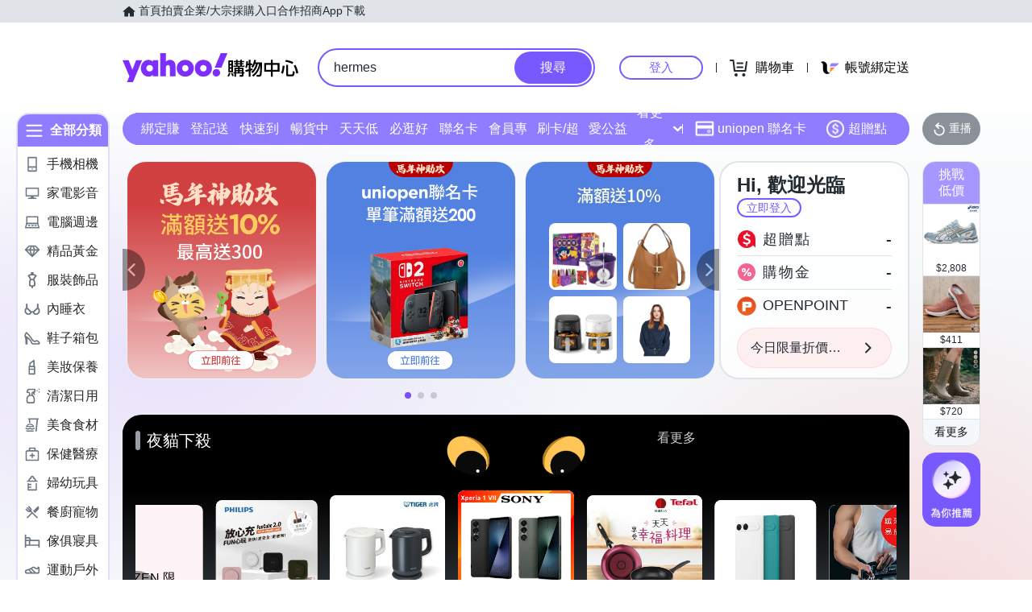

--- FILE ---
content_type: text/html; charset=utf-8
request_url: https://m.tw.buy.yahoo.com/?catid=6172&pg=7&refine=ext_video%2Cship_instk&sort=-ptime
body_size: 96977
content:
<!DOCTYPE html><html><head><meta charSet="UTF-8"/><script async="" src="https://img.yec.tw/zq/sasfe/core.167be8161cff0d52748f.js"></script><script async="" src="https://img.yec.tw/zq/sasfe/vendor.606d04603921cd6e524c.js"></script><title>Yahoo購物中心 - 最懂生活的人</title><meta http-equiv="X-UA-Compatible" content="chrome=1"/><meta name="description" content="數百萬件商品，貼心客服為您服務，15天鑑賞期購物保障！"/><meta name="keywords" content="Yahoo購物中心 手機版,手機購物,館長推薦,每日好康,整點特賣,購物,百貨週年慶,福利品,量販週年慶,iphone,NB,PC,LCD,行動碟,ACER,ASUS,大聯盟,外套,洋裝,靴,高跟鞋,特價,週年慶,下殺,分期,0利率,無息,紅利折抵"/><meta property="og:type" content="website"/><meta property="og:url" content="https://tw.buy.yahoo.com"/><meta property="al:ios:url" content="yecshopping://tw.buy.yahoo.com/"/><meta property="al:web:should_fallback" content="true"/><link rel="preconnect" href="https://img.yec.tw"/><link rel="preconnect" href="https://s.yimg.com"/><link rel="preconnect" href="https://www.google-analytics.com"/><link rel="preconnect" href="https://ampcid.google.com.tw"/><link rel="preconnect" href="https://ampcid.google.com"/><link rel="preconnect" href="http://udc.yahoo.com"/><link rel="preconnect" href="http://sp.analytics.yahoo.com"/><link rel="preconnect" href="https://guce.yahoo.com"/><link rel="dns-prefetch" href="//img.yec.tw"/><link rel="dns-prefetch" href="//s.yimg.com"/><link rel="dns-prefetch" href="//geo.query.yahoo.com"/><meta property="og:image" content="https://img.yec.tw/zq/ecimg/shp_og_img_2025.png"/><meta property="og:image:width" content="600"/><meta property="og:image:height" content="315"/><link rel="shortcut icon" type="image/x-icon" href="/favicon.ico"/><meta name="application-name" content="Yahoo購物中心"/><meta property="og:site_name" content="Yahoo購物中心-數十萬件商品，品質生活盡在雅虎購物！"/><link rel="apple-touch-icon" sizes="120x120" href="https://img.yec.tw/zq/ecimg/shp_mweb_2019_120x120.png"/><link rel="apple-touch-icon" sizes="152x152" href="https://img.yec.tw/zq/ecimg/shp_mweb_2019_152x152.png"/><link rel="apple-touch-icon" sizes="167x167" href="https://img.yec.tw/zq/ecimg/shp_mweb_2019_167x167.png"/><link rel="apple-touch-icon" sizes="180x180" href="https://img.yec.tw/zq/ecimg/shp_mweb_2019_180x180.png"/><meta property="al:android:package" content="com.yahoo.mobile.client.android.ecshopping"/><meta property="al:android:app_name" content="Yahoo購物中心"/><meta property="al:ios:app_store_id" content="1061577845"/><meta property="al:ios:app_name" content="Yahoo購物中心"/><link rel="canonical" href="https://tw.buy.yahoo.com/"/><link rel="alternate" href="https://m.tw.buy.yahoo.com/" media="only screen and (max-width: 640px)"/><link rel="alternate" href="android-app://com.yahoo.mobile.client.android.ecshopping/yecshopping/tw.buy.yahoo.com/"/><link rel="alternate" href="ios-app://1061577845/yecshopping/tw.buy.yahoo.com/"/><link rel="alternate" href="https://tw.buy.yahoo.com/" hrefLang="zh-Hant-TW"/><script type="application/ld+json">[{"@context":"https:\u002F\u002Fschema.org","@type":"Organization","name":"Yahoo購物中心","url":"https:\u002F\u002Ftw.buy.yahoo.com","logo":"https:\u002F\u002Fimg.yec.tw\u002Fzq\u002Fecimg\u002Fshp_app_201910.png","sameAs":["https:\u002F\u002Fwww.facebook.com\u002FYahooTWEC\u002F","https:\u002F\u002Fwww.instagram.com\u002Fyshop_tw\u002F","https:\u002F\u002Ftwbuyyahoo.tumblr.com\u002Fjoinus"],"contactPoint":[{"@type":"ContactPoint","telephone":"+886-2-77238585","contactType":"customer service"}]},{"@context":"https:\u002F\u002Fschema.org","@type":"Website","name":"Yahoo購物中心","url":"https:\u002F\u002Ftw.buy.yahoo.com","potentialAction":{"@type":"SearchAction","target":"https:\u002F\u002Ftw.buy.yahoo.com\u002Fsearch\u002Fproduct?p={search_term_string}&utm_source=google&utm_medium=sitelinksearch","query-input":"required name=search_term_string"}},{"@context":"https:\u002F\u002Fschema.org","@type":"MobileApplication","name":"Yahoo購物中心","url":"https:\u002F\u002Fapps.apple.com\u002Ftw\u002Fapp\u002Fid1061577845","downloadUrl":"https:\u002F\u002Fapps.apple.com\u002Ftw\u002Fapp\u002Fid1061577845","operatingSystem":"IOS","applicationCategory":"ShoppingApplication","aggregateRating":{"@type":"AggregateRating","ratingValue":"4.6","ratingCount":"10000"},"offers":{"@type":"Offer","price":"0","priceCurrency":"TWD"}},{"@context":"https:\u002F\u002Fschema.org","@type":"MobileApplication","name":"Yahoo購物中心","url":"https:\u002F\u002Fplay.google.com\u002Fstore\u002Fapps\u002Fdetails?id=com.yahoo.mobile.client.android.ecshopping","downloadUrl":"https:\u002F\u002Fplay.google.com\u002Fstore\u002Fapps\u002Fdetails?id=com.yahoo.mobile.client.android.ecshopping","operatingSystem":"ANDROID","applicationCategory":"ShoppingApplication","aggregateRating":{"@type":"AggregateRating","ratingValue":"4.6","ratingCount":"26271"},"offers":{"@type":"Offer","price":"0","priceCurrency":"TWD"}}]</script><link rel="stylesheet" href="https://img.yec.tw/zq/sasfe/homeDesktopPage.1d30e9e6c9893a956f28.css"/><script>
              dataLayer = [{"event":"ec_page_view","content_group":"frontpage","esid":undefined,"is_adult":"false"}]
            </script><script>
              (function(w,d,s,l,i){
                w[l]=w[l]||[];w[l].push(
                  {'gtm.start': new Date().getTime(),event:'gtm.js'}
                );
                var f=d.getElementsByTagName(s)[0], j=d.createElement(s),dl=l!='dataLayer'?'&l='+l:'';j.async=true;j.src=
                'https://www.googletagmanager.com/gtm.js?id='+i+dl;f.parentNode.insertBefore(j,f);
              })(window,document,'script','dataLayer','GTM-WJ5JQR4');
            </script><style data-styled="" data-styled-version="6.2.0">.bPXfJH{font-size:14px;color:#232a31;background:#e0e4e9;}/*!sc*/
.bPXfJH ul{display:flex;align-items:center;gap:32px;position:relative;box-sizing:border-box;max-width:var(--uh-max-width,1280px);height:28px;margin:0 auto;padding:0 var(--uh-padding-inline,24px);list-style-type:none;}/*!sc*/
.bPXfJH a,.bPXfJH a:visited{color:#232a31;display:flex;align-items:center;text-decoration:none;outline:none;}/*!sc*/
.bPXfJH a:hover{opacity:0.75;}/*!sc*/
.bPXfJH a>svg{margin-right:4px;}/*!sc*/
@media (max-width:767px){.bPXfJH{display:none;}}/*!sc*/
data-styled.g2[id="Eyebrow__UhEyebrow-sc-c86606-0"]{content:"bPXfJH,"}/*!sc*/
.jNJxVV{flex:none;width:218px;height:48px;padding:0;overflow:hidden;text-indent:100%;white-space:nowrap;background:url(https://img.yec.tw/zq/ecimg/uh_sas_2025.svg) 0 center no-repeat;}/*!sc*/
@media (max-width:767px){.jNJxVV{width:169px;height:28px;margin:0 12px;}}/*!sc*/
data-styled.g3[id="Logo__LogoLink-sc-a7eboa-0"]{content:"jNJxVV,"}/*!sc*/
.kGgzUs{display:-webkit-box;-webkit-box-orient:vertical;-webkit-line-clamp:1;word-break:break-all;overflow:hidden;}/*!sc*/
data-styled.g4[id="TextEllipsis-sc-1tlvysj-0"]{content:"kGgzUs,"}/*!sc*/
.gSflqK{--left:var(--uh-menu-left,-100px);display:none;position:absolute;top:100%;left:var(--left);padding-top:10px;z-index:2500;}/*!sc*/
.gSflqK:focus-within{display:block!important;}/*!sc*/
.gSflqK:hover{display:block!important;}/*!sc*/
data-styled.g5[id="UhMenu__MenuWrap-sc-1gus306-0"]{content:"gSflqK,"}/*!sc*/
.ditQoO{display:none;}/*!sc*/
data-styled.g6[id="UhMenu__ToggleBox-sc-1gus306-1"]{content:"ditQoO,"}/*!sc*/
.cPhHfP{width:240px;max-height:80vh;overflow-y:auto;overscroll-behavior-y:contain;border-radius:16px;border:solid 1px rgba(0,0,0,0.1);box-shadow:0 2px 6px 0 rgba(0,0,0,0.3);background:#fff;}/*!sc*/
.cPhHfP::before{content:'';width:12px;height:12px;background:inherit;border:1px solid #e0e4e9;border-width:1px 0 0 1px;transform:translate(0,0) rotate(45deg);position:absolute;top:4px;left:calc(-1 * var(--left) + 12px);}/*!sc*/
data-styled.g7[id="UhMenu__MenuPanel-sc-1gus306-2"]{content:"cPhHfP,"}/*!sc*/
.bLslSl:not(:nth-of-type(1)){border-top:1px solid #e0e4e9;}/*!sc*/
data-styled.g8[id="UhMenu__MenuGroup-sc-1gus306-3"]{content:"bLslSl,"}/*!sc*/
.fQKvfO{padding:10px 16px 4px;font-size:12px;color:#979ea8;}/*!sc*/
data-styled.g9[id="UhMenu__Title-sc-1gus306-4"]{content:"fQKvfO,"}/*!sc*/
.iRNYVe{display:flex;align-items:center;position:relative;padding:10px 16px;font-size:15px;text-decoration:none;outline:none;color:#26282a;}/*!sc*/
.iRNYVe:hover{background-color:#eff1f4;}/*!sc*/
.iRNYVe svg{flex:none;width:20px;height:20px;margin-right:12px;}/*!sc*/
data-styled.g10[id="UhMenu__Link-sc-1gus306-5"]{content:"iRNYVe,"}/*!sc*/
.ypZsp{flex:auto;line-height:16px;margin-right:6px;}/*!sc*/
data-styled.g11[id="UhMenu__Desc-sc-1gus306-6"]{content:"ypZsp,"}/*!sc*/
.cERofJ{--uh-menu-left:-60px;}/*!sc*/
data-styled.g14[id="UhMyMenu__Wrap-sc-w35pv5-0"]{content:"cERofJ,"}/*!sc*/
.eXgvAH{display:flex;align-items:center;border-bottom:1px solid #e0e4e9;}/*!sc*/
data-styled.g15[id="UhMyMenu__MenuHeader-sc-w35pv5-1"]{content:"eXgvAH,"}/*!sc*/
.kyWmnE{flex:auto;display:flex;align-items:center;padding:10px 16px;}/*!sc*/
data-styled.g16[id="UhMyMenu__Profile-sc-w35pv5-2"]{content:"kyWmnE,"}/*!sc*/
.invyTY{flex:none;width:40px;height:40px;border-radius:50%;margin-right:16px;}/*!sc*/
data-styled.g17[id="UhMyMenu__Avatar-sc-w35pv5-3"]{content:"invyTY,"}/*!sc*/
.dGExKT{display:flex;align-items:center;text-decoration:none;outline:none;}/*!sc*/
data-styled.g18[id="UhMyMenu__MyIconLink-sc-w35pv5-4"]{content:"dGExKT,"}/*!sc*/
.byWhbA{display:flex;flex-flow:column wrap;justify-content:center;gap:4px;text-decoration:none;}/*!sc*/
data-styled.g19[id="UhMyMenu__MyBoothLink-sc-w35pv5-5"]{content:"byWhbA,"}/*!sc*/
.fjZRUS{font-size:15px;color:#26282a;}/*!sc*/
data-styled.g20[id="UhMyMenu__MyAlias-sc-w35pv5-6"]{content:"fjZRUS,"}/*!sc*/
.bgvTgM{--uh-menu-left:-60px;}/*!sc*/
@media (max-width:1231px){.bgvTgM{--uh-menu-left:-150px;}}/*!sc*/
data-styled.g21[id="UhMyCart__Wrap-sc-1fv5ets-0"]{content:"bgvTgM,"}/*!sc*/
.itixnv{display:block;width:100px;height:26px;line-height:26px;font-size:15px;font-weight:500;text-align:center;color:#7759ff;border-color:#7759ff;border-radius:28px;border-style:solid;border-width:2px;cursor:pointer;text-decoration:none;position:relative;}/*!sc*/
.itixnv:hover::before{content:'';background:rgba(0,0,0,0.04);position:absolute;inset:0;z-index:1;pointer-events:none;}/*!sc*/
data-styled.g24[id="LoginButton__Wrap-sc-3of0yx-0"]{content:"itixnv,"}/*!sc*/
.fjIylT{flex:1 0 auto;display:flex;align-items:center;justify-content:flex-end;position:relative;}/*!sc*/
@media (max-width:767px){.fjIylT{height:28px;}}/*!sc*/
@media (max-width: 380px){.fjIylT #uh-mycart-button,.fjIylT #uh-uniopen-link{display:none;}}/*!sc*/
@media (max-width:340px){.fjIylT #uh-uniopen-link{display:none;}}/*!sc*/
data-styled.g25[id="Persona__Wrap-sc-1nlbmht-0"]{content:"fjIylT,"}/*!sc*/
.kcTaOW{flex:none;display:flex;align-items:center;position:relative;}/*!sc*/
data-styled.g26[id="Persona__Section-sc-1nlbmht-1"]{content:"kcTaOW,"}/*!sc*/
.fAkzVZ{flex:none;display:block;width:1px;height:12px;margin:0 10px;background:#232a31;}/*!sc*/
@media (max-width:450px){.fAkzVZ{width:0;margin:0;}}/*!sc*/
data-styled.g27[id="Persona__Separator-sc-1nlbmht-2"]{content:"fAkzVZ,"}/*!sc*/
.dASMYp{margin:0 6px;}/*!sc*/
@media (max-width:1023px){.dASMYp{width:76px;}}/*!sc*/
@media (max-width:450px){.dASMYp{width:60px;}}/*!sc*/
data-styled.g28[id="Persona__LoginBtn-sc-1nlbmht-3"]{content:"dASMYp,"}/*!sc*/
.dUAqNR{display:flex;align-items:center;justify-content:center;text-decoration:none;position:relative;cursor:pointer;outline:none;}/*!sc*/
.dUAqNR svg{padding:6px;}/*!sc*/
@media (min-width:768px){.dUAqNR:focus-within~.UhMenu-sc-1gus306-8{display:block!important;}.dUAqNR:hover~.UhMenu-sc-1gus306-8{display:block!important;}}/*!sc*/
data-styled.g29[id="Persona__PersonaLink-sc-1nlbmht-4"]{content:"dUAqNR,"}/*!sc*/
.lpuEuV{color:#000;font-size:16px;line-height:32px;padding:0 6px 0 2px;}/*!sc*/
@media (max-width:1023px){.lpuEuV{display:none;}}/*!sc*/
data-styled.g32[id="Persona__CartDesc-sc-1nlbmht-7"]{content:"lpuEuV,"}/*!sc*/
.fHdDSL{display:block;padding:6px;height:24px;width:24px;}/*!sc*/
@media (max-width:767px){.fHdDSL{margin-right:-6px;}}/*!sc*/
data-styled.g33[id="Persona__UniIcon-sc-1nlbmht-8"]{content:"fHdDSL,"}/*!sc*/
.cdzfcY{color:#000;font-size:16px;line-height:32px;}/*!sc*/
@media (max-width:867px){.cdzfcY{display:none;}}/*!sc*/
data-styled.g34[id="Persona__UniDesc-sc-1nlbmht-9"]{content:"cdzfcY,"}/*!sc*/
.hUWXgw{position:relative;display:inline-flex;align-items:center;justify-content:center;padding:0;margin:0;font-family:inherit;font-size:100%;appearance:none;border:none;box-shadow:none;box-sizing:border-box;cursor:pointer;text-decoration:none;}/*!sc*/
.hUWXgw:focus{outline:none;}/*!sc*/
.hUWXgw:hover{text-decoration:none;}/*!sc*/
@media (hover: hover) and (pointer: fine){.hUWXgw:hover:before,.hUWXgw:focus-visible:before{content:"";position:absolute;top:0;right:0;bottom:0;left:0;border-radius:8px;background-color:rgba(29, 34, 40, 0.2);}}/*!sc*/
.hUWXgw:disabled,.hUWXgw[disabled]{cursor:initial;pointer-events:none;}/*!sc*/
.hUWXgw:disabled svg,.hUWXgw[disabled] svg{opacity:0.6;}/*!sc*/
.hUWXgw:disabled:hover:before,.hUWXgw[disabled]:hover:before{content:none;}/*!sc*/
data-styled.g170[id="sc-ellfmx"]{content:"hUWXgw,"}/*!sc*/
.jSGzMr.jSGzMr{border-radius:8px;border-width:0;padding:11px;font-size:16px;font-weight:500;border-style:solid;color:#fff;border-color:#7759ff;flex-shrink:0;}/*!sc*/
.jSGzMr.jSGzMr{background-color:#7759ff;}/*!sc*/
@media (hover: hover) and (pointer: fine){.jSGzMr.jSGzMr:hover:before{background-color:rgba(29, 34, 40, 0.2);}}/*!sc*/
.jSGzMr.jSGzMr:disabled,.jSGzMr.jSGzMr[disabled]{color:#979ea8;border-color:#e0e4e9;background-color:#e0e4e9;}/*!sc*/
.jSGzMr.jSGzMr{border-radius:20px;}/*!sc*/
.jSGzMr.jSGzMr:focus-visible:before{border-radius:20px;}/*!sc*/
.jSGzMr.jSGzMr:hover:before{border-radius:20px;}/*!sc*/
@media (min-width: 0px){.jSGzMr.jSGzMr{display:none;height:calc(100% - 6px);padding:6px 16px;margin-right:3px;}}/*!sc*/
@media (min-width: 768px){.jSGzMr.jSGzMr{display:block;height:calc(100% - 4px);padding:9px 32px;margin-right:2px;}}/*!sc*/
data-styled.g171[id="sc-kizDGM"]{content:"jSGzMr,"}/*!sc*/
.OZime.OZime{border:none;background:none;width:20px;height:20px;margin-right:12px;background-color:#6e7780;border-radius:50%;}/*!sc*/
.OZime.OZime:hover:before{content:none;}/*!sc*/
@media (min-width: 0px){.OZime.OZime{display:inline-flex;}}/*!sc*/
@media (min-width: 768px){.OZime.OZime{display:none;}}/*!sc*/
data-styled.g173[id="sc-iIgiFO"]{content:"OZime,"}/*!sc*/
.jtvKYh{color:#232a31;color:white;width:18px;height:18px;}/*!sc*/
.jtvKYh path{fill:#232a31;}/*!sc*/
.jtvKYh path{fill:white;}/*!sc*/
.iDjoaf{color:#232a31;color:#fff;width:20px;height:20px;}/*!sc*/
.iDjoaf path{fill:#232a31;}/*!sc*/
.iDjoaf path{fill:#fff;}/*!sc*/
@media (min-width: 0px){.iDjoaf{display:block;}}/*!sc*/
@media (min-width: 768px){.iDjoaf{display:none;}}/*!sc*/
data-styled.g176[id="sc-kmIPwm"]{content:"jtvKYh,iDjoaf,"}/*!sc*/
.caiwlR{display:inline-block;color:#eb0f29;}/*!sc*/
@media (min-width: 0px){.caiwlR{height:20px;font-size:20px;line-height:20px;}}/*!sc*/
@media (min-width: 768px){.caiwlR{height:22px;font-size:22px;line-height:22px;}}/*!sc*/
.eCkwBM{display:inline-block;color:#979ea8;font-size:12px;line-height:16px;margin-left:6px;text-decoration:line-through;}/*!sc*/
data-styled.g178[id="sc-dkuHdQ"]{content:"caiwlR,eCkwBM,"}/*!sc*/
.jtFpJO.jtFpJO{overflow:hidden;text-overflow:ellipsis;display:-webkit-box;-webkit-box-orient:vertical;-webkit-line-clamp:1;}/*!sc*/
@media (min-width: 0px){.jtFpJO.jtFpJO{height:20px;font-size:20px;line-height:20px;}}/*!sc*/
@media (min-width: 768px){.jtFpJO.jtFpJO{height:22px;font-size:22px;line-height:22px;}}/*!sc*/
.buyInC.buyInC{overflow:hidden;text-overflow:ellipsis;display:-webkit-box;-webkit-box-orient:vertical;-webkit-line-clamp:1;font-size:12px;line-height:16px;margin-left:6px;text-decoration:line-through;}/*!sc*/
data-styled.g179[id="sc-gJpYuh"]{content:"jtFpJO,buyInC,"}/*!sc*/
.iGRMZO{position:relative;display:flex;align-items:center;flex-grow:1;width:100%;height:38px;background-color:transparent;box-sizing:border-box;z-index:1000;}/*!sc*/
@media (min-width: 0em) and (max-width: 47.9375em){.iGRMZO.enableAssist{position:fixed;top:0;left:0;width:100vw;height:52px;color:#7759ff;background-color:#fff;}}/*!sc*/
@media (min-width: 48em){.iGRMZO{height:48px;}}/*!sc*/
data-styled.g248[id="sc-1w3t8u4-0"]{content:"iGRMZO,"}/*!sc*/
.ivLyRu{position:relative;display:flex;flex-grow:1;width:100%;height:100%;box-sizing:border-box;}/*!sc*/
@media (min-width: 0em) and (max-width: 47.9375em){.ivLyRu.enableAssist{padding:8px 12px;}}/*!sc*/
data-styled.g249[id="sc-1w3t8u4-1"]{content:"ivLyRu,"}/*!sc*/
@media (min-width: 0em) and (max-width: 47.9375em){.jeZuWO{display:none;}}/*!sc*/
data-styled.g250[id="sc-1w3t8u4-2"]{content:"jeZuWO,"}/*!sc*/
.NwDnG{display:flex;flex:1;width:100%;height:100%;align-items:center;background-color:#f5f8fa;box-sizing:border-box;border-width:0;border-style:solid;border-color:#e0e4e9;border-radius:18px;padding:0 0 0 12px;}/*!sc*/
@media (min-width: 48em){.NwDnG{border-radius:24px;border-width:2px;border-color:#7759ff;background-color:#fff;padding:0;}.enableAssist:has(.NwDnG + div + div:not(:empty)) .NwDnG{border-bottom:0;padding-bottom:2px;border-bottom-right-radius:0;border-bottom-left-radius:0;}}/*!sc*/
data-styled.g251[id="sc-1w3t8u4-3"]{content:"NwDnG,"}/*!sc*/
.eaSbOW{font-family:inherit;margin:0;border-style:none;display:flex;height:100%;min-width:0;flex-grow:1;border-radius:8px;font-size:16px;line-height:1;padding:0;color:#232a31;overflow:hidden;text-overflow:ellipsis;}/*!sc*/
.eaSbOW::-webkit-search-cancel-button{appearance:none;}/*!sc*/
.eaSbOW:focus{outline:none;}/*!sc*/
.eaSbOW::placeholder{color:#979ea8;}/*!sc*/
.eaSbOW[type="search"]{appearance:none;background:none;padding-block:0;padding-inline:0;box-sizing:border-box;}/*!sc*/
@media (min-width: 48em){.eaSbOW{padding:12px 18px;}.eaSbOW[type="search"]{padding-block:12px 12px;padding-inline:18px 18px;}}/*!sc*/
data-styled.g252[id="sc-1w3t8u4-4"]{content:"eaSbOW,"}/*!sc*/
.hdiANH{position:absolute;left:0;top:0;width:100%;height:100%;pointer-events:none;overflow:hidden;color:#232a31;font-size:16px;line-height:1;display:flex;align-items:center;}/*!sc*/
data-styled.g254[id="sc-1w3t8u4-6"]{content:"hdiANH,"}/*!sc*/
.eEiAwa{position:absolute;width:100%;white-space:nowrap;overflow:hidden;text-overflow:ellipsis;line-height:1;font-size:16px;left:0;top:0;height:100%;display:flex;align-items:center;box-sizing:border-box;}/*!sc*/
@media (min-width: 48em){.eEiAwa{padding:12px 18px;padding-block:12px 12px;padding-inline:18px 18px;}}/*!sc*/
.eEiAwa.current{animation:fFvRgK 0.3s ease-out forwards;}/*!sc*/
.eEiAwa.next{animation:kjKtAP 0.3s ease-out forwards;}/*!sc*/
data-styled.g255[id="sc-1w3t8u4-7"]{content:"eEiAwa,"}/*!sc*/
.blDYUI{position:relative;display:flex;flex-grow:1;min-width:0;height:100%;border-radius:18px;}/*!sc*/
@media (min-width: 48em){.blDYUI{border-radius:24px;}}/*!sc*/
data-styled.g256[id="sc-1w3t8u4-8"]{content:"blDYUI,"}/*!sc*/
.hNmnnn{flex:1 1 100%;min-width:0;margin:0 24px;position:relative;}/*!sc*/
@media (max-width:767px){.hNmnnn{position:absolute;top:100%;left:0;right:0;margin:0;padding:0 6px 0 12px;display:flex;align-items:center;gap:6px;}}/*!sc*/
data-styled.g263[id="SearchAssist__Wrap-sc-a85mru-0"]{content:"hNmnnn,"}/*!sc*/
@media (max-width:767px){.jNhhQj.enableAssist~*{display:none;}}/*!sc*/
data-styled.g264[id="SearchAssist__UhSearchBox-sc-a85mru-1"]{content:"jNhhQj,"}/*!sc*/
.kjTXJk{display:flex;align-items:center;justify-content:center;text-decoration:none;position:relative;cursor:pointer;outline:none;}/*!sc*/
.kjTXJk svg{padding:6px;}/*!sc*/
@media (min-width:768px){.kjTXJk{display:none;}}/*!sc*/
data-styled.g265[id="SearchAssist__IconLinkBtn-sc-a85mru-2"]{content:"kjTXJk,"}/*!sc*/
.liqJwS{background:none;border:none;}/*!sc*/
@media (min-width:768px){.liqJwS{display:none;}}/*!sc*/
data-styled.g285[id="MobileCategoryMenu___StyledButton2-sc-124ilod-0"]{content:"liqJwS,"}/*!sc*/
.enableWideScreen .ewyyki,.ewyyki.enableWideScreen{--uh-max-width:1600px;--uh-padding-inline:152px;}/*!sc*/
data-styled.g286[id="Header__Wrap-sc-23679o-0"]{content:"ewyyki,"}/*!sc*/
.boOYrW{background-color:#fff;}/*!sc*/
@media (max-width:767px){.boOYrW{height:102px;}}/*!sc*/
data-styled.g287[id="Header__MainBar-sc-23679o-1"]{content:"boOYrW,"}/*!sc*/
.FowwH{position:relative;display:flex;align-items:center;box-sizing:border-box;max-width:var(--uh-max-width,1280px);margin:0 auto;padding:32px var(--uh-padding-inline,24px);}/*!sc*/
@media (max-width:767px){.FowwH{padding:12px;}}/*!sc*/
data-styled.g288[id="Header__MainContainer-sc-23679o-2"]{content:"FowwH,"}/*!sc*/
.irwGxH{display:flex;align-items:center;margin-top:6px;margin-bottom:16px;height:20px;overflow:hidden;flex-wrap:wrap;}/*!sc*/
@media (min-width: 20.0625em){.irwGxH{margin-top:8px;}}/*!sc*/
@media (min-width: 48em){.irwGxH{height:22px;}}/*!sc*/
data-styled.g293[id="sc-gGuQiW"]{content:"irwGxH,"}/*!sc*/
.kWnSiA{font-size:14px;line-height:22px;margin-right:1px;vertical-align:middle;}/*!sc*/
@media (min-width: 48em){.kWnSiA{line-height:20px;}}/*!sc*/
data-styled.g294[id="sc-iueMJJ"]{content:"kWnSiA,"}/*!sc*/
.jyzPqZ{width:108px;height:108px;border-radius:8px;object-fit:cover;}/*!sc*/
data-styled.g295[id="ProductImage__Image-sc-1giryin-0"]{content:"jyzPqZ,"}/*!sc*/
@supports (-webkit-line-clamp:1){.kwaIhX{overflow:hidden;white-space:normal;word-break:break-all;display:-webkit-box;-webkit-box-orient:vertical;-webkit-line-clamp:1;}}/*!sc*/
data-styled.g296[id="MultiLineEllipsis__Wrapper-sc-f6eds-0"]{content:"kwaIhX,"}/*!sc*/
.kzCgIp{display:flex;flex-direction:column;align-items:center;justify-content:center;font-size:14px;line-height:16px;text-decoration:none;overflow:hidden;}/*!sc*/
data-styled.g297[id="SvgAnimatedCheckBox__Wrap-sc-1ednu1h-0"]{content:"kzCgIp,"}/*!sc*/
.VLHOj{display:none;}/*!sc*/
@keyframes shiftup{0%{transform:translateY(30px);}50%{transform:translateY(30px);}60%{transform:translateY(0);}100%{transform:translateY(0);opacity:1;}}/*!sc*/
@keyframes dashoffset{0%{stroke-dashoffset:1000;}100%{stroke-dashoffset:0;}}/*!sc*/
data-styled.g298[id="SvgAnimatedCheckBox__AnimatedCheckIcon-sc-1ednu1h-1"]{content:"VLHOj,"}/*!sc*/
.hkuimV{margin-top:2px;width:1em;}/*!sc*/
@keyframes shiftup{0%{transform:translateY(30px);opacity:0;}50%{transform:translateY(30px);opacity:0;}60%{transform:translateY(0);opacity:1;}100%{transform:translateY(0);opacity:1;}}/*!sc*/
data-styled.g299[id="SvgAnimatedCheckBox__AnimatedInfoText-sc-1ednu1h-2"]{content:"hkuimV,"}/*!sc*/
.fbrkFb{display:flex;align-items:center;white-space:normal;position:relative;}/*!sc*/
data-styled.g301[id="CouponStatusMarker__Wrap-sc-1kut661-1"]{content:"fbrkFb,"}/*!sc*/
.kamztS{position:absolute;height:90%;top:5%;bottom:5%;left:-2px;}/*!sc*/
data-styled.g302[id="CouponStatusMarker__DashSeparator-sc-1kut661-2"]{content:"kamztS,"}/*!sc*/
.ifbztX{flex:auto;height:100%;font-size:16px;font-weight:500;line-height:normal;color:#fff;background:#f26591;background-size:58.3px;}/*!sc*/
@container (height > 80px){.ifbztX{font-size:16px;background-size:76px;}}/*!sc*/
data-styled.g303[id="CouponStatusMarker__CheckIconMarker-sc-1kut661-3"]{content:"ifbztX,"}/*!sc*/
.jSCgPs{position:absolute;height:90%;top:5%;bottom:5%;left:-2px;}/*!sc*/
data-styled.g304[id="CouponStatusMarker__DashSeparator-sc-ptdsss-0"]{content:"jSCgPs,"}/*!sc*/
.jdOwDj{position:relative;display:flex;cursor:pointer;flex:1 0 45px;}/*!sc*/
@container (height > 80px){.jdOwDj{flex:1 0 57px;}}/*!sc*/
data-styled.g305[id="CouponStatusMarker__CouponStatusWrapper-sc-ptdsss-1"]{content:"jdOwDj,"}/*!sc*/
.efTTKR{position:relative;vertical-align:middle;font-size:16px;font-weight:500;line-height:normal;background:#f26591;color:#fff;text-decoration:none;overflow:hidden;border:none;padding:0;appearance:none;cursor:pointer;flex:1;background-size:58.3px;}/*!sc*/
@container (height > 80px){.efTTKR{font-size:16px;background-size:76px;}}/*!sc*/
.efTTKR .memoText{height:100%;display:flex;flex-direction:column;align-items:center;justify-content:center;}/*!sc*/
.efTTKR p{width:16px;margin:0;padding:0;}/*!sc*/
.efTTKR svg{width:20px;height:20px;margin-bottom:2px;}/*!sc*/
.efTTKR svg .path{stroke-dasharray:1000;stroke-dashoffset:0;stroke:#fff;}/*!sc*/
.efTTKR svg .path.circle{animation:cDHrmv 0.75s ease-in-out;}/*!sc*/
.efTTKR svg .path.check{animation:cDHrmv 0.75s 0.35s ease-in-out backwards;}/*!sc*/
@media screen and (max-width:374px){.efTTKR p{padding:0 16px;}}/*!sc*/
data-styled.g306[id="CouponStatusMarker__ActionMemo-sc-ptdsss-2"]{content:"efTTKR,"}/*!sc*/
.heqMzN{display:flex;align-items:center;}/*!sc*/
data-styled.g312[id="CouponItem__Header-sc-kq2mkk-0"]{content:"heqMzN,"}/*!sc*/
.gwBOkq{display:inline-block;font-size:24px;line-height:34px;font-weight:600;color:#f26591;}/*!sc*/
data-styled.g313[id="CouponItem__DiscountPrice-sc-kq2mkk-1"]{content:"gwBOkq,"}/*!sc*/
.fyzfOO{display:inline-block;margin-left:8px;padding:0 6px;color:#fff;background:linear-gradient( to right,#ff6397,#ff4652 );font-size:12px;line-height:20px;border-radius:4px;white-space:nowrap;overflow:hidden;text-overflow:ellipsis;}/*!sc*/
@media screen and (max-width:374px){.fyzfOO{margin-left:4px;font-size:10px;}}/*!sc*/
data-styled.g314[id="CouponItem__Tag-sc-kq2mkk-2"]{content:"fyzfOO,"}/*!sc*/
.bplWhu{font-size:14px;line-height:25px;color:#f26591;}/*!sc*/
data-styled.g315[id="CouponItem__Memo-sc-kq2mkk-3"]{content:"bplWhu,"}/*!sc*/
.fEOrOO{height:18px;font-size:12px;line-height:18px;color:#232A31;white-space:nowrap;text-overflow:ellipsis;overflow:hidden;}/*!sc*/
data-styled.g316[id="CouponItem__DateInfo-sc-kq2mkk-4"]{content:"fEOrOO,"}/*!sc*/
.evSCFh{flex:100 1 auto;display:flex;flex-direction:column;justify-content:center;position:relative;padding:8px 12px;overflow:hidden;cursor:pointer;}/*!sc*/
@media screen and (max-width:767px){.evSCFh{max-width:none;}}/*!sc*/
data-styled.g319[id="CouponItem__CouponInfo-sc-kq2mkk-7"]{content:"evSCFh,"}/*!sc*/
.crssUm{container-type:size;height:108px;display:flex;background:#fdf6f8;border:1px solid #e0e4e9;box-sizing:border-box;}/*!sc*/
.crssUm a,.crssUm a:hover,.crssUm a:active{display:flex;align-items:center;text-decoration:none;}/*!sc*/
.crssUm img{height:108px;width:108px;}/*!sc*/
data-styled.g320[id="CouponItem__Wrapper-sc-kq2mkk-8"]{content:"crssUm,"}/*!sc*/
.iQixzf{display:flex;box-sizing:border-box;border-radius:8px;container-type:size;height:108px;overflow:hidden;position:relative;cursor:pointer;background:#fef6f9;border:1px solid #e0e4e9;}/*!sc*/
.iQixzf:hover::after,.iQixzf:active::after{position:absolute;top:0;left:0;right:0;bottom:0;content:'';background:rgba(0,0,0,0.04);}/*!sc*/
data-styled.g336[id="CouponItemV2__Wrap-sc-1ii9dtm-0"]{content:"iQixzf,"}/*!sc*/
.VvWHw{flex:none;box-sizing:border-box;border-radius:8px 0 0 8px;}/*!sc*/
data-styled.g337[id="CouponItemV2__ItemImage-sc-1ii9dtm-1"]{content:"VvWHw,"}/*!sc*/
.gvhwfw{display:flex;flex-flow:column nowrap;}/*!sc*/
data-styled.g338[id="CouponItemV2__FlexByColumnWrap-sc-1ii9dtm-2"]{content:"gvhwfw,"}/*!sc*/
.Fgnxc{position:relative;flex:100 1 auto;box-sizing:border-box;overflow:hidden;padding:8px 8px;justify-content:center;}/*!sc*/
data-styled.g339[id="CouponItemV2__ItemDetail-sc-1ii9dtm-3"]{content:"Fgnxc,"}/*!sc*/
.eZGvYX{display:flex;align-items:center;}/*!sc*/
data-styled.g340[id="CouponItemV2__ItemHead-sc-1ii9dtm-4"]{content:"eZGvYX,"}/*!sc*/
.ezXLsU{flex:none;color:#f26591;font-size:24px;font-weight:600;line-height:24px;overflow:hidden;}/*!sc*/
data-styled.g341[id="CouponItemV2__ItemPrice-sc-1ii9dtm-5"]{content:"ezXLsU,"}/*!sc*/
.ktgQwW{flex:auto;display:none;color:#232A31;font-size:14px;line-height:14px;margin-left:4px;}/*!sc*/
data-styled.g342[id="CouponItemV2__ItemTag-sc-1ii9dtm-6"]{content:"ktgQwW,"}/*!sc*/
.bBQeMX{flex:auto;display:flex;align-items:center;color:#f26591;font-size:14px;line-height:14px;max-height:36px;}/*!sc*/
data-styled.g343[id="CouponItemV2__ItemTitle-sc-1ii9dtm-7"]{content:"bBQeMX,"}/*!sc*/
.fgGgUW{color:#232A31;font-size:12px;height:12px;line-height:12px;overflow:hidden;text-overflow:ellipsis;white-space:nowrap;word-spacing:-1px;}/*!sc*/
data-styled.g344[id="CouponItemV2__ItemDateTime-sc-1ii9dtm-8"]{content:"fgGgUW,"}/*!sc*/
.iLBPOr{flex:1 0 45px;}/*!sc*/
@container (height > 80px){.iLBPOr{flex:1 0 57px;}}/*!sc*/
data-styled.g347[id="CouponItemV2__ItemStatusMarker-sc-1ii9dtm-11"]{content:"iLBPOr,"}/*!sc*/
.iVhKlf{width:34px;height:18px;background:#F26591;border-radius:4px;color:#fff;font-size:12px;font-weight:400;text-align:center;vertical-align:middle;line-height:18px;box-sizing:border-box;margin-left:8px;flex-shrink:0;}/*!sc*/
data-styled.g348[id="CouponItemV2__DoubleCouponTag-sc-1ii9dtm-12"]{content:"iVhKlf,"}/*!sc*/
@keyframes fFvRgK{0%{transform:translateY(0);opacity:1;}100%{transform:translateY(-100%);opacity:0;}}/*!sc*/
data-styled.g409[id="sc-keyframes-fFvRgK"]{content:"fFvRgK,"}/*!sc*/
@keyframes kjKtAP{0%{transform:translateY(100%);opacity:0;}100%{transform:translateY(0);opacity:1;}}/*!sc*/
data-styled.g410[id="sc-keyframes-kjKtAP"]{content:"kjKtAP,"}/*!sc*/
@keyframes cDHrmv{0%{stroke-dashoffset:1000;}100%{stroke-dashoffset:0;}}/*!sc*/
data-styled.g411[id="sc-keyframes-cDHrmv"]{content:"cDHrmv,"}/*!sc*/
</style></head><body><div id="isoredux-root"><link rel="preload" as="image" href="https://img.yec.tw/zp/MerchandiseImages/e9f4faa58b-Gd-11711597.jpg"/><link rel="preload" as="image" href="https://img.yec.tw/zp/MerchandiseImages/EC8434EBBD-SP-17300038.jpg"/><link rel="preload" as="image" href="https://img.yec.tw/zp/MerchandiseImages/C69A7A14DB-SP-20645728.jpg"/><link rel="preload" as="image" href="https://img.yec.tw/zq/ecimg/sas-cat-icon-phone.svg"/><link rel="preload" as="image" href="https://img.yec.tw/zq/ecimg/sas-cat-icon-tv.svg"/><link rel="preload" as="image" href="https://img.yec.tw/zq/ecimg/sas-cat-icon-computer.svg"/><link rel="preload" as="image" href="https://img.yec.tw/zq/ecimg/sas-cat-icon-luxury.svg"/><link rel="preload" as="image" href="https://img.yec.tw/zq/ecimg/sas-cat-icon-fashion.svg"/><link rel="preload" as="image" href="https://img.yec.tw/zq/ecimg/sas-cat-icon-underwear.svg"/><link rel="preload" as="image" href="https://img.yec.tw/zq/ecimg/sas-cat-icon-shoes.svg"/><link rel="preload" as="image" href="https://img.yec.tw/zq/ecimg/sas-cat-icon-cosmetics.svg"/><link rel="preload" as="image" href="https://img.yec.tw/zq/ecimg/sas-cat-icon-clean-spray.svg"/><link rel="preload" as="image" href="https://img.yec.tw/zq/ecimg/sas-cat-icon-food.svg"/><link rel="preload" as="image" href="https://img.yec.tw/zq/ecimg/sas-cat-icon-health.svg"/><link rel="preload" as="image" href="https://img.yec.tw/zq/ecimg/sas-cat-icon-motherbaby.svg"/><link rel="preload" as="image" href="https://img.yec.tw/zq/ecimg/sas-cat-icon-kitchen.svg"/><link rel="preload" as="image" href="https://img.yec.tw/zq/ecimg/sas-cat-icon-bed.svg"/><link rel="preload" as="image" href="https://img.yec.tw/zq/ecimg/sas-cat-icon-outdoor.svg"/><link rel="preload" as="image" href="https://img.yec.tw/zq/ecimg/sas-cat-icon-car.svg"/><link rel="preload" as="image" href="https://img.yec.tw/zq/ecimg/sas-cat-icon-ticket.svg"/><link rel="preload" as="image" href="https://img.yec.tw/vd/ec-material/shop_tw_shoppingapp/ws-marketingInfo-entry1-img-69732283aaf1c.png"/><link rel="preload" as="image" href="https://img.yec.tw/vd/ec-material/shop_tw_shoppingapp/ws-marketingInfo-entry2-img-69732283c4a40.png"/><link rel="preload" as="image" href="https://img.yec.tw/vd/ec-material/shop_tw_shoppingapp/ws-banner1-bannerInfo-img-6979c61652591.png"/><link rel="preload" as="image" href="https://img.yec.tw/vd/ec-material/shop_tw_shoppingapp/ws-banner2-bannerInfo-img-6979c61718d89.png"/><link rel="preload" as="image" href="https://img.yec.tw/vd/ec-material/shop_tw_shoppingapp/ws-banner2-tag-img-6979c616eec75.png"/><link rel="preload" as="image" href="https://img.yec.tw/vd/ec-material/shop_tw_shoppingapp/ws-banner3-bannerInfo-img-6979c61796199.jpg"/><link rel="preload" as="image" href="https://img.yec.tw/vd/ec-material/shop_tw_shoppingapp/ws-banner3-tag-img-6979c6176cd51.png"/><link rel="preload" as="image" href="https://img.yec.tw/vd/ec-material/shop_tw_shoppingapp/ws-banner3-item1-img-6979c617c0d43.jpg"/><link rel="preload" as="image" href="https://img.yec.tw/vd/ec-material/shop_tw_shoppingapp/ws-banner3-item2-img-6979c617ef18b.jpg"/><link rel="preload" as="image" href="https://img.yec.tw/vd/ec-material/shop_tw_shoppingapp/ws-banner3-item3-img-6979c61824881.jpg"/><link rel="preload" as="image" href="https://img.yec.tw/vd/ec-material/shop_tw_shoppingapp/ws-banner3-item4-img-6979c6184adad.jpg"/><link rel="preload" as="image" href="https://img.yec.tw/vd/ec-material/shop_tw_shoppingapp/ws-banner4-tag-img-6979c61874203.png"/><link rel="preload" as="image" href="https://img.yec.tw/vd/ec-material/shop_tw_shoppingapp/ws-banner5-tag-img-6979c618c1030.png"/><link rel="preload" as="image" href="https://img.yec.tw/vd/ec-material/shop_tw_shoppingapp/ws-banner6-tag-img-6979c619cdda6.png"/><link rel="preload" as="image" href="https://img.yec.tw/vd/ec-material/shop_tw_shoppingapp/ws-banner7-tag-img-6979c61a31e93.png"/><link rel="preload" as="image" href="https://img.yec.tw/cl/api/res/1.2/P1kjJtrXSU0YamH1Jf7ttQ--~A/YXBwaWQ9Y3VwaWQ7aD0yMzI7cT0xMDA7cm90YXRlPWF1dG87dz0xNDY-/https://img.yec.tw/pi/image/688164a9-271f-4f46-871e-c93ec3453da2.jpg.cf.jpg"/><link rel="preload" as="image" href="https://img.yec.tw/cl/api/res/1.2/P.iXroiaY2hESLGZZMZLHg--~A/YXBwaWQ9Y3VwaWQ7aD0yMzI7cT0xMDA7cm90YXRlPWF1dG87dz0xNDY-/https://img.yec.tw/pi/image/17c9a4e9-c58c-4e32-91a1-bf9abd696350.jpg.cf.jpg"/><link rel="preload" as="image" href="https://img.yec.tw/cl/api/res/1.2/6a3PFUEgtqt_jU8_aht4FQ--~A/YXBwaWQ9Y3VwaWQ7aD0yMzI7cT0xMDA7cm90YXRlPWF1dG87dz0xNDY-/https://img.yec.tw/pi/image/6114c4bf-eb5d-4a26-a3af-7e9957e549e3.jpg.cf.jpg"/><link rel="preload" as="image" href="https://img.yec.tw/cl/api/res/1.2/jEJNFBT.2KiO7ZVwkAvM_A--~A/YXBwaWQ9Y3VwaWQ7aD0yMzI7cT0xMDA7cm90YXRlPWF1dG87dz0xNDY-/https://img.yec.tw/pi/image/9734835d-97d1-42b7-be2d-982c0cf4a255.jpg.cf.jpg"/><link rel="preload" as="image" href="https://img.yec.tw/cl/api/res/1.2/vk9p1Wfz0pbA170Wwj5v2Q--~A/YXBwaWQ9Y3VwaWQ7aD0yMzI7cT0xMDA7cm90YXRlPWF1dG87dz0xNDY-/https://img.yec.tw/pi/image/d963b30b-4e1a-4d60-94d2-8f4ba8a6d323.jpg.cf.jpg"/><link rel="preload" as="image" href="https://img.yec.tw/cl/api/res/1.2/HqrpSyydxUrzBNUz6yUDhg--~A/YXBwaWQ9Y3VwaWQ7aD0yMzI7cT0xMDA7cm90YXRlPWF1dG87dz0xNDY-/https://img.yec.tw/pi/image/a74c6e77-4824-4a2a-8717-ed1f865d21d6.jpg.cf.jpg"/><link rel="preload" as="image" href="https://img.yec.tw/fy/f81a/mthumbshp/yurubra01-mthumbshp-1521xf4x0000x0000_m.jpg"/><link rel="preload" as="image" href="https://img.yec.tw/fy/46fc/mthumbshp/bennis66-mthumbshp-6bf6xf4x0000x0000_m.jpg"/><link rel="preload" as="image" href="https://img.yec.tw/fy/683b/mthumbshp/schd-mthumbshp-464cxf4x0000x0000_m.jpg"/><link rel="preload" as="image" href="https://img.yec.tw/fy/1dbc/mthumbshp/gold888-mthumbshp-9797xf4x0000x0000_m.jpg"/><link rel="preload" as="image" href="https://img.yec.tw/fy/620d/mthumbshp/ringbearshop-mthumbshp-e8a5xf4x0000x0000_m.jpg"/><link rel="preload" as="image" href="https://img.yec.tw/fy/9103/mthumbshp/sportworld5566-mthumbshp-2824xf4x0000x0000_m.jpg"/><link rel="preload" as="image" href="https://img.yec.tw/vd/ec-material/shop_tw_shoppingapp/ws-s1-store1-bannerImage-697ac2fad15d8.jpg"/><link rel="preload" as="image" href="https://img.yec.tw/vd/ec-material/shop_tw_shoppingapp/ws-s1-store2-bannerImage-697ac2fb92343.jpg"/><link rel="preload" as="image" href="https://img.yec.tw/vd/ec-material/shop_tw_shoppingapp/ws-s1-store3-bannerImage-697ac2fbd2968.jpg"/><link rel="preload" as="image" href="https://img.yec.tw/vd/ec-material/shop_tw_shoppingapp/ws-s1-store4-bannerImage-697ac2fc4c9d8.jpg"/><link rel="preload" as="image" href="https://img.yec.tw/vd/ec-material/shop_tw_shoppingapp/ws-s1-store5-bannerImage-697ac2fc9bf85.jpg"/><link rel="preload" as="image" href="https://img.yec.tw/vd/ec-material/shop_tw_shoppingapp/ws-s1-store6-bannerImage-697ac2fcd0ebd.jpg"/><link rel="preload" as="image" href="https://img.yec.tw/vd/ec-material/shop_tw_shoppingapp/ws-s2-store7-bannerImage-697ac2fd202eb.jpg"/><link rel="preload" as="image" href="https://img.yec.tw/vd/ec-material/shop_tw_shoppingapp/ws-s2-store8-bannerImage-697ac2fd550b6.jpg"/><link rel="preload" as="image" href="https://img.yec.tw/vd/ec-material/shop_tw_shoppingapp/ws-s2-store9-bannerImage-697ac2fd8d4e0.jpg"/><link rel="preload" as="image" href="https://img.yec.tw/vd/ec-material/shop_tw_shoppingapp/ws-s2-store10-bannerImage-697ac2fdd4af9.jpg"/><link rel="preload" as="image" href="https://img.yec.tw/vd/ec-material/shop_tw_shoppingapp/ws-s2-store11-bannerImage-697ac2fe1a4b5.jpg"/><link rel="preload" as="image" href="https://img.yec.tw/vd/ec-material/shop_tw_shoppingapp/ws-s2-store12-bannerImage-697ac2fe5682c.jpg"/><div><h1>Yahoo購物中心 - 最懂生活的人</h1><div class="HomeDesktopPage__desktopHome___1RnVi"><header id="ec-uh" class="Header__Wrap-sc-23679o-0 ewyyki enableWideScreen"><section class="Eyebrow__UhEyebrow-sc-c86606-0 bPXfJH"><ul><li><a href="https://tw.yahoo.com/"><svg class="Cur(p)" width="16" style="fill:#232A31;stroke:#232A31;stroke-width:0;vertical-align:bottom" height="16" viewBox="0 0 32 32" data-icon="home"><path d="M16.153 3.224L0 16.962h4.314v11.814h9.87v-8.003h3.934v8.003h9.84V16.962H32"></path></svg><span>首頁</span></a></li><li><a href="https://tw.bid.yahoo.com/"><span>拍賣</span></a></li><li><a href="https://tw.buy.yahoo.com/activity/activity950?p=all2-00-181111-purchase"><span>企業/大宗採購入口</span></a></li><li><a href="https://twbuyyahoo.tumblr.com/joinus"><span>合作招商</span></a></li><li><a href="https://yahoomode.tumblr.com/yahooapp/"><span>App下載</span></a></li></ul></section><section class="Header__MainBar-sc-23679o-1 boOYrW"><div class="Header__MainContainer-sc-23679o-2 FowwH"><button class="MobileCategoryMenu___StyledButton2-sc-124ilod-0 liqJwS"><svg class="Cur(p)" width="24" style="fill:#232A31;stroke:#232A31;stroke-width:0;vertical-align:bottom" height="24" viewBox="0 0 48 48" data-icon="sidebar"><path d="M42.907 13.592h-36c-1.104 0-2-.896-2-2s.896-2 2-2h36c1.104 0 2 .896 2 2s-.895 2-2 2zM42.907 26.593h-36c-1.104 0-2-.896-2-2s.896-2 2-2h36c1.104 0 2 .896 2 2 0 1.102-.895 2-2 2zM42.907 39.593h-36c-1.104 0-2-.896-2-2s.896-2 2-2h36c1.104 0 2 .896 2 2 0 1.102-.895 2-2 2z"></path></svg></button><a href="https://tw.buy.yahoo.com/" class="Logo__LogoLink-sc-a7eboa-0 jNJxVV">Yahoo購物中心</a><div class="SearchAssist__Wrap-sc-a85mru-0 hNmnnn"><div class="sc-1w3t8u4-0 iGRMZO SearchAssist__UhSearchBox-sc-a85mru-1 jNhhQj" id="uh-searchbox" tabindex="0"><div class="sc-1w3t8u4-1 ivLyRu"><form aria-label="搜尋框" class="sc-tsHpa euTCXp sc-1w3t8u4-3 NwDnG" action="https://tw.buy.yahoo.com/search/product"><div class="sc-1w3t8u4-8 blDYUI"><input type="search" autoComplete="off" placeholder="" accessKey="/" class="sc-1w3t8u4-4 eaSbOW" name="p" value=""/><div class="sc-1w3t8u4-6 hdiANH"><span class="sc-1w3t8u4-7 eEiAwa">hermes</span></div></div><button type="button" aria-label="清除輸入內容" class="sc-ellfmx sc-iIgiFO hUWXgw OZime"><svg xmlns="http://www.w3.org/2000/svg" width="24" height="24" viewBox="-3 -3 30 30" color="white" class="sc-kmIPwm jtvKYh"><path fill="#232A31" d="M12 10.588 6.702 5.29a1 1 0 0 0-1.408.004.993.993 0 0 0-.003 1.408L10.588 12l-5.297 5.297a1 1 0 0 0 .003 1.408.993.993 0 0 0 1.408.004L12 13.411l5.298 5.298a.999.999 0 0 0 1.411-1.412L13.412 12l5.297-5.298a1 1 0 0 0-.003-1.408.994.994 0 0 0-1.408-.004L12 10.588Z"></path></svg></button><button type="submit" class="sc-ellfmx sc-kizDGM hUWXgw jSGzMr"><span class="sc-1w3t8u4-2 jeZuWO">搜尋</span><svg xmlns="http://www.w3.org/2000/svg" width="24" height="24" viewBox="0 0 24 24" color="#fff" class="sc-kmIPwm iDjoaf"><path d="m23.559 21.555-6.57-6.57a9.309 9.309 0 0 0 1.8-5.544A9.484 9.484 0 0 0 9.36 0a9.305 9.305 0 0 0-6.632 2.734A9.306 9.306 0 0 0 0 9.375c.023 5.2 4.23 9.41 9.43 9.441 2 .008 3.949-.628 5.554-1.82l.008-.004 6.567 6.567c.355.375.882.523 1.378.394.5-.129.887-.515 1.016-1.015.129-.5-.02-1.028-.394-1.383ZM9.422 16.934a7.585 7.585 0 0 1-7.543-7.551 7.458 7.458 0 0 1 7.488-7.5 7.585 7.585 0 0 1 7.543 7.55 7.458 7.458 0 0 1-7.488 7.5Zm0 0"></path></svg></button></form></div></div><a id="uh-history-button" href="https://tw.buy.yahoo.com/browsinghistory" class="SearchAssist__IconLinkBtn-sc-a85mru-2 kjTXJk"><svg class="Cur(p)" width="24" style="fill:#232A31;stroke:#232A31;stroke-width:0;vertical-align:bottom" height="24" viewBox="0 0 24 24" data-icon="ec-browsing-history"><path d="M10 1c5.523 0 10 4.477 10 10 0 5.52-4.478 10-10 10-5.523 0-10-4.478-10-10C0 5.477 4.477 1 10 1zm.032 2.176c-4.34 0-7.857 3.517-7.857 7.856 0 4.34 3.518 7.858 7.857 7.858 4.34 0 7.858-3.518 7.858-7.858s-3.518-7.856-7.858-7.856zm.222 2.965c.64 0 1.088.518 1.088 1.004v4.063l1.92 1.705c.333.333.457 1.048 0 1.505-.38.38-1.17.332-1.503 0l-2.382-2.154c-.22-.16-.373-.407-.373-.7v-4.42c0-.485.497-1.002 1.25-1.002zM21 12c0-.552.448-1 1-1h1c.552 0 1 .448 1 1s-.448 1-1 1h-1c-.552 0-1-.448-1-1zM20 16c0-.552.448-1 1-1h2c.552 0 1 .448 1 1s-.448 1-1 1h-2c-.552 0-1-.448-1-1zM17 20c0-.552.448-1 1-1h5c.552 0 1 .448 1 1s-.448 1-1 1h-5c-.552 0-1-.448-1-1z"></path></svg></a></div><div class="Persona__Wrap-sc-1nlbmht-0 fjIylT"><section class="Persona__Section-sc-1nlbmht-1 kcTaOW"><a href="https://login.yahoo.com/config/login?.intl=tw&amp;.src=auc&amp;.done=" class="LoginButton__Wrap-sc-3of0yx-0 itixnv Persona__LoginBtn-sc-1nlbmht-3 dASMYp">登入</a><input id="uh-mymenu-toggle" type="checkbox" autoComplete="off" class="UhMenu__ToggleBox-sc-1gus306-1 ditQoO"/><aside class="UhMenu__MenuWrap-sc-1gus306-0 gSflqK UhMenu-sc-1gus306-8 UhMyMenu__Wrap-sc-w35pv5-0 buUnPB cERofJ"><nav class="UhMenu__MenuPanel-sc-1gus306-2 cPhHfP"><header class="UhMyMenu__MenuHeader-sc-w35pv5-1 eXgvAH"><div class="UhMyMenu__Profile-sc-w35pv5-2 kyWmnE"><a href="https://tw.buy.yahoo.com/myaccount/home" class="UhMyMenu__MyIconLink-sc-w35pv5-4 dGExKT"><img src="[data-uri]" alt="帳戶圖像" loading="lazy" class="UhMyMenu__Avatar-sc-w35pv5-3 invyTY"/></a><a href="https://tw.buy.yahoo.com/myaccount/home" class="UhMyMenu__MyBoothLink-sc-w35pv5-5 byWhbA"><span class="TextEllipsis-sc-1tlvysj-0 UhMyMenu__MyAlias-sc-w35pv5-6 kGgzUs fjZRUS"></span></a></div></header><section class="UhMenu__MenuGroup-sc-1gus306-3 bLslSl basisLinks"><a href="https://tw.buy.yahoo.com/" class="UhMenu__Link-sc-1gus306-5 iRNYVe"><svg class="Cur(p)" width="20" style="fill:#232A31;stroke:#232A31;stroke-width:0;vertical-align:bottom" height="20" viewBox="0 0 24 24" data-icon="ec-home"><path d="M18.808 20.53h-2.732v-3.67c0-2.026-1.626-3.667-3.63-3.667-2.007 0-3.633 1.64-3.633 3.666v3.67H6.088V10.147l6.345-5.703 6.375 5.73V20.53zm3.35-9.878l-9.052-8.21c-.186-.187-.43-.277-.673-.275-.243-.002-.487.088-.673.275l-9.052 8.21c-.367.368-.367.968 0 1.337.367.37.962.37 1.328 0l.234-.21v9.686c0 .497.407.9.91.9h5.45v-5.513c0-1.008.81-1.825 1.808-1.825h.007c.998 0 1.808.817 1.808 1.825v5.512h5.458c.506 0 .915-.422.915-.917v-9.643l.205.184c.366.37.96.37 1.328 0 .367-.37.367-.97 0-1.338z"></path></svg><span class="TextEllipsis-sc-1tlvysj-0 UhMenu__Desc-sc-1gus306-6 kGgzUs ypZsp">購物中心首頁</span></a><a href="https://tw.buy.yahoo.com/myaccount/home" class="UhMenu__Link-sc-1gus306-5 iRNYVe"><svg class="Cur(p)" width="20" style="fill:#232A31;stroke:#232A31;stroke-width:0;vertical-align:bottom" height="20" viewBox="0 0 24 24" data-icon="ec-member"><path d="M8.42 10.195C7.44 9.22 6.834 7.87 6.834 6.38c0-2.97 2.41-5.38 5.38-5.38 2.97 0 5.38 2.41 5.38 5.38 0 1.568-.67 2.98-1.74 3.962C18.325 11.735 20 14.428 20 17.518V22H4v-4.482c0-3.203 1.798-5.98 4.42-7.323zm3.497 1.557c-3.157.043-5.694 2.424-5.694 5.347V20h11.562v-2.9c0-2.854-2.418-5.19-5.47-5.34h-.1c-.1 0-.2-.003-.298-.008zm.297-2.372c1.657 0 3-1.343 3-3s-1.343-3-3-3-3 1.343-3 3 1.343 3 3 3z"></path></svg><span class="TextEllipsis-sc-1tlvysj-0 UhMenu__Desc-sc-1gus306-6 kGgzUs ypZsp">帳戶總覽</span></a><a href="https://tw.buy.yahoo.com/myaccount/orderlist" class="UhMenu__Link-sc-1gus306-5 iRNYVe"><svg class="Cur(p)" width="20" style="fill:#232A31;stroke:#232A31;stroke-width:0;vertical-align:bottom" height="20" viewBox="0 0 24 24" data-icon="ec-order"><path d="M18.61 19.256l-.642-.46-1.218-.877-1.143.967-1.16.984-1.233-1.003-1.214-.99-1.214.99-1.23 1.004-1.165-.984-1.143-.967-1.218.875-.64.46V3.836h13.22v15.42zM4.445 2c-.518 0-.944.423-.944.94v18.136c0 .54.456.92.948.92.17 0 .348-.046.51-.148l2.193-1.576L8.97 21.81c.17.127.373.19.577.19.193 0 .384-.057.55-.17L12 20.273l1.906 1.555c.165.113.357.17.55.17.204 0 .407-.063.577-.19l1.814-1.538 2.196 1.576c.163.102.34.148.51.148.492 0 .947-.38.947-.92V2.94c0-.517-.425-.94-.944-.94H4.444zm11.333 10.113c.522 0 .945-.41.945-.918s-.423-.92-.945-.92H8.223c-.522 0-.944.412-.944.92 0 .507.42.918.943.918h7.554zM11.055 8.44c.262 0 .945-.224.945-.92 0-.507-.423-.917-.945-.917H8.223c-.522 0-.944.41-.944.918s.42.92.943.92h2.832zm4.722 7.347c.522 0 .945-.41.945-.918 0-.51-.423-.92-.945-.92H8.223c-.522 0-.944.41-.944.92 0 .506.42.917.943.917h7.554z"></path></svg><span class="TextEllipsis-sc-1tlvysj-0 UhMenu__Desc-sc-1gus306-6 kGgzUs ypZsp">訂單查詢</span></a><a href="https://tw.buy.yahoo.com/myaccount/service" class="UhMenu__Link-sc-1gus306-5 iRNYVe"><svg class="Cur(p)" width="20" style="fill:#232A31;stroke:#232A31;stroke-width:0;vertical-align:bottom" height="20" viewBox="0 0 24 24" data-icon="ec-qna"><path d="M7.996 9h8.008C16.55 9 17 8.553 17 8c0-.556-.445-1-.996-1H7.996C7.45 7 7 7.447 7 8c0 .556.446 1 .996 1zM16 11h-1c-.55 0-1 .447-1 1 0 .556.447 1 1 1h1c.55 0 1-.447 1-1 0-.556-.447-1-1-1zM8.004 13h3.99C12.55 13 13 12.553 13 12c0-.556-.45-1-1.004-1H8.004C7.45 11 7 11.447 7 12c0 .556.45 1 1.004 1zM22 2H2c-.552 0-1 .448-1 1v15c0 .553.448 1 1 1h7.19l-.427 3.317c-.08.55.254.932.742.67 0 0 1.73-1.167 2.65-1.664L16.024 19H22c.553 0 1-.447 1-1V3c0-.552-.447-1-1-1zm-1 15h-5.535l-4.715 3 .363-3H3V4h18v13z"></path></svg><span class="TextEllipsis-sc-1tlvysj-0 UhMenu__Desc-sc-1gus306-6 kGgzUs ypZsp">問答記錄</span></a><a href="https://tw.buy.yahoo.com/myaccount/redeem" class="UhMenu__Link-sc-1gus306-5 iRNYVe"><svg class="Cur(p)" width="20" style="fill:#232A31;stroke:#232A31;stroke-width:0;vertical-align:bottom" height="20" viewBox="0 0 24 24" data-icon="ec-feedbackpoint2"><path d="M12 23C5.925 23 1 18.075 1 12S5.925 1 12 1s11 4.925 11 11-4.925 11-11 11zm0-1.956a9.044 9.044 0 1 0 0-18.088 9.044 9.044 0 0 0 0 18.088zm2.362-13.767c.175-.174.354-.265.54-.275a.78.78 0 0 1 .5.138.8.8 0 0 1 .305.43c.062.188.044.39-.052.607a.847.847 0 0 1-.13.21 3.855 3.855 0 0 0-.157.195c-.21.3-.42.6-.633.896a9869.737 9869.737 0 0 1-2.304 3.33c-.54.776-1.082 1.56-1.63 2.342l-.335.49c-.11.162-.225.32-.345.476-.086.122-.177.248-.273.38-.09.123-.198.233-.32.326a.925.925 0 0 1-.38.17c-.134.026-.29-.01-.462-.104-.22-.123-.343-.27-.372-.44a.92.92 0 0 1 .065-.52c.074-.18.174-.354.3-.523.126-.17.232-.315.32-.438.12-.175.243-.35.364-.53l.366-.53 2.304-3.315c.77-1.11 1.548-2.214 2.33-3.315zM15.5 17a2.5 2.5 0 1 1 0-5 2.5 2.5 0 0 1 0 5zm0-1.5a1 1 0 1 0 0-2 1 1 0 0 0 0 2zm-7-3.5a2.5 2.5 0 1 1 0-5 2.5 2.5 0 0 1 0 5zm0-1.5a1 1 0 1 0 0-2 1 1 0 0 0 0 2z"></path></svg><span class="TextEllipsis-sc-1tlvysj-0 UhMenu__Desc-sc-1gus306-6 kGgzUs ypZsp">購物金</span></a><a href="https://tw.buy.yahoo.com/myaccount/welfare" class="UhMenu__Link-sc-1gus306-5 iRNYVe"><svg class="Cur(p)" width="20" style="fill:#232A31;stroke:#232A31;stroke-width:0;vertical-align:bottom" height="20" viewBox="0 0 24 24" data-icon="ec-coin2"><path d="M7.916 13.237h-5.19v3.47h5.703a8.384 8.384 0 0 1-.514-3.47zm1.427 5.234H1V2h16.1v3.613c3.9.57 6.9 4.003 6.9 8.152C24 18.313 20.396 22 15.95 22c-2.736 0-5.152-1.396-6.607-3.53zM9.76 8.5H2.724v2.973h5.49A8.28 8.28 0 0 1 9.76 8.5zm5.615-2.95V3.765H2.725v2.97h9.027a7.878 7.878 0 0 1 3.623-1.185zm.575 14.986c3.656 0 6.62-3.032 6.62-6.77 0-3.74-2.964-6.773-6.62-6.773s-6.62 3.032-6.62 6.772 2.964 6.77 6.62 6.77zm1.114-5.68c-.218-.203-.595-.394-1.132-.57-.868-.274-1.51-.597-1.928-.968-.418-.372-.626-.893-.626-1.565 0-.638.2-1.153.602-1.545.4-.392.957-.628 1.667-.706V8.275h.97v1.238c.705.097 1.25.37 1.63.813.38.445.572 1.048.572 1.81h-1.466c0-.48-.11-.855-.333-1.123-.22-.268-.533-.403-.937-.403-.42 0-.73.1-.932.302-.2.2-.302.477-.302.83 0 .33.105.594.315.79.21.198.6.39 1.174.578.868.29 1.505.616 1.913.982.408.366.61.883.61 1.55 0 .66-.207 1.182-.625 1.563-.418.38-1 .606-1.746.678v1.097h-.964v-1.092c-.734-.07-1.332-.312-1.794-.723-.462-.41-.693-1.033-.693-1.866h1.47c0 .543.138.927.414 1.15.276.224.63.335 1.056.335.456 0 .805-.1 1.047-.298.242-.2.364-.477.364-.833 0-.327-.11-.592-.326-.797z"></path></svg><span class="TextEllipsis-sc-1tlvysj-0 UhMenu__Desc-sc-1gus306-6 kGgzUs ypZsp">福利金</span></a><a href="https://tw.buy.yahoo.com/myaccount/reward" class="UhMenu__Link-sc-1gus306-5 iRNYVe"><svg class="Cur(p)" width="20" style="fill:#232A31;stroke:#232A31;stroke-width:0;vertical-align:bottom" height="20" viewBox="0 0 24 24" data-icon="ec-points"><path d="M12 23C5.925 23 1 18.075 1 12S5.925 1 12 1s11 4.925 11 11-4.925 11-11 11zm0-1.956c4.995 0 9.044-4.05 9.044-9.044 0-4.995-4.05-9.044-9.044-9.044-4.995 0-9.044 4.05-9.044 9.044 0 4.995 4.05 9.044 9.044 9.044zm1.522-7.585c-.298-.274-.813-.528-1.547-.764-1.185-.366-2.063-.797-2.634-1.293-.57-.496-.855-1.193-.855-2.09 0-.852.274-1.54.823-2.064.55-.525 1.308-.84 2.278-.944v-1.64h1.324v1.655c.965.13 1.708.493 2.23 1.087.52.594.78 1.4.78 2.417h-2c0-.64-.153-1.14-.456-1.5-.303-.358-.73-.537-1.282-.537-.573 0-.998.134-1.274.402-.275.267-.413.637-.413 1.108 0 .44.143.793.43 1.056.287.263.82.52 1.604.77 1.185.387 2.056.824 2.613 1.313.557.49.835 1.18.835 2.07 0 .883-.285 1.58-.856 2.088-.57.508-1.366.81-2.386.906v1.467H11.42v-1.46c-1.002-.094-1.82-.416-2.45-.965-.633-.55-.948-1.38-.948-2.492h2.01c0 .726.188 1.24.566 1.537.378.298.86.447 1.443.447.624 0 1.1-.132 1.432-.398.33-.266.496-.637.496-1.113 0-.436-.148-.79-.446-1.064z"></path></svg><span class="TextEllipsis-sc-1tlvysj-0 UhMenu__Desc-sc-1gus306-6 kGgzUs ypZsp">超贈點</span></a><a href="https://tw.buy.yahoo.com/coupons/mycoupons" class="UhMenu__Link-sc-1gus306-5 iRNYVe"><svg class="Cur(p)" width="20" style="fill:#232A31;stroke:#232A31;stroke-width:0;vertical-align:bottom" height="20" viewBox="0 0 24 24" data-icon="ec-coupon2"><path d="M0 5.42C0 4.085.997 3 2.23 3h19.54C23 3 24 4.093 24 5.42v13.16c0 1.334-.997 2.42-2.23 2.42H2.23C1 21 0 19.907 0 18.58V5.42zm2-.193v13.546c0 .123.093.227.194.227h19.612c.105 0 .194-.1.194-.227V5.227c0-.123-.093-.227-.194-.227H2.194C2.09 5 2 5.1 2 5.227zM9.605 18H8.287v-1.397c-.9-.044-1.776-.31-2.287-.632l.404-1.72c.565.338 1.358.647 2.233.647.767 0 1.29-.323 1.29-.912 0-.56-.43-.91-1.425-1.28-1.44-.53-2.42-1.264-2.42-2.69 0-1.294.833-2.31 2.272-2.618V6h1.32v1.294c.9.044 1.505.25 1.95.485l-.39 1.66c-.35-.16-.97-.5-1.938-.5-.874 0-1.157.413-1.157.825 0 .485.47.794 1.613 1.264 1.6.617 2.247 1.426 2.247 2.75 0 1.31-.848 2.426-2.395 2.72V18zM17 7a1 1 0 1 1 0 2 1 1 0 0 1 0-2zm0 6a1 1 0 1 1 0-2 1 1 0 0 1 0 2zm1 3a1 1 0 1 1-2 0 1 1 0 0 1 2 0z"></path></svg><span class="TextEllipsis-sc-1tlvysj-0 UhMenu__Desc-sc-1gus306-6 kGgzUs ypZsp">折價券</span></a><a href="https://tw.buy.yahoo.com/morder/o2o" class="UhMenu__Link-sc-1gus306-5 iRNYVe"><svg class="Cur(p)" width="20" style="fill:#232A31;stroke:#232A31;stroke-width:0;vertical-align:bottom" height="20" viewBox="0 0 24 24" data-icon="ec-voucher"><path d="M21 8.5V3h-5.5V1H22c.552 0 1 .448 1 1v6.5h-2zM2 1h6.5v2H3v5.5H1V2c0-.552.448-1 1-1zm1 14.5V21h5.5v2H2c-.552 0-1-.448-1-1v-6.5h2zm18 0h2V22c0 .552-.448 1-1 1h-6.5v-2H21v-5.5zM5.89 7.023c0-.626.522-1.134 1.182-1.134h2.522c.654 0 1.184.522 1.184 1.133v2.62c0 .627-.523 1.135-1.184 1.135H7.072c-.653 0-1.183-.523-1.183-1.134v-2.62zm7.332 0c0-.626.523-1.134 1.184-1.134h2.522c.653 0 1.183.522 1.183 1.133v2.62c0 .627-.522 1.135-1.182 1.135h-2.522c-.654 0-1.184-.523-1.184-1.134v-2.62zM5.89 14.356c0-.626.522-1.134 1.182-1.134h2.522c.654 0 1.184.523 1.184 1.134v2.62c0 .627-.523 1.135-1.184 1.135H7.072c-.653 0-1.183-.522-1.183-1.133v-2.62zm1.777-5.3H9V7.61H7.667v1.446zm7.333 0h1.333V7.61H15v1.446zM7.667 16.39H9v-1.446H7.667v1.445zm5.555-2.27c0-.496.404-.898.89-.898h2.956c.49 0 .89.4.89.897v3.094c0 .496-.403.897-.89.897h-2.955c-.492 0-.89-.4-.89-.896V14.12z"></path></svg><span class="TextEllipsis-sc-1tlvysj-0 UhMenu__Desc-sc-1gus306-6 kGgzUs ypZsp">電子票券</span></a><a href="https://tw.buy.yahoo.com/campaignEvents" class="UhMenu__Link-sc-1gus306-5 iRNYVe"><svg class="Cur(p)" width="20" style="fill:#232A31;stroke:#232A31;stroke-width:0;vertical-align:bottom" height="20" viewBox="0 0 24 24" data-icon="edit"><path d="M3.005 18.027v-3.023l7.65-7.656 5.882 5.888L9 21H6l-2.995-2.973zM14.577 3.422L20.46 9.31l-2.506 2.506-5.882-5.887 2.505-2.508zM22 21.002L11.67 21l10.918-10.98c.4-.4.37-1.048 0-1.42l-7.3-7.306c-.39-.392-1.026-.392-1.418 0L1.293 13.88c-.187.187-.293.442-.293.71v7.358C1 22.503 1.468 23 2.023 23H22c.553 0 1-.447 1-1 0-.552-.447-1-1-1z"></path></svg><span class="TextEllipsis-sc-1tlvysj-0 UhMenu__Desc-sc-1gus306-6 kGgzUs ypZsp">登記活動</span></a><a href="https://tw.buy.yahoo.com/pay/tracklist" class="UhMenu__Link-sc-1gus306-5 iRNYVe"><svg class="Cur(p)" width="20" style="fill:#232A31;stroke:#232A31;stroke-width:0;vertical-align:bottom" height="20" viewBox="0 0 24 24" data-icon="ec-favorite-item"><path d="M14.132.5c.908 0 1.765.38 2.4 1.066 1.275 1.376 1.274 3.593-.002 4.97l-4.433 4.768h-.194l-.65-.7L7.47 6.536c-1.277-1.377-1.277-3.594 0-4.97C8.103.88 8.96.5 9.87.5c.814 0 1.466.244 2.13.813C12.664.745 13.318.5 14.132.5zm-1.55 2.827l-.582.7-.582-.7c-.64-.767-.98-.98-1.55-.98-.414 0-.8.173-1.095.492-.615.662-.615 1.76 0 2.422l3.13 3.366h.194l3.13-3.366c.615-.663.615-1.76 0-2.424-.295-.318-.68-.49-1.095-.49-.567 0-.912.214-1.55.98zm-1.455 15.056v-3.26H5.172v6.52h5.955v-3.261zm1.746 0V21.643h5.955v-6.52h-5.955v3.26zm-1.746-7.67H4.31v2.726h6.817v-2.076.557-1.207zm1.746.883v1.843h6.818v-2.727h-6.817v.883zm7.763 3.526v7.458c0 .508-.393.92-.904.92H4.268c-.5 0-.904-.412-.904-.92v-7.458c-.48-.02-.864-.393-.864-.847V9.877c0-.468.397-.847.904-.847h17.192c.5 0 .904.38.904.847v4.398c0 .456-.376.827-.864.847z"></path></svg><span class="TextEllipsis-sc-1tlvysj-0 UhMenu__Desc-sc-1gus306-6 kGgzUs ypZsp">收藏商品</span></a><a href="https://tw.buy.yahoo.com/pay/followupStore" class="UhMenu__Link-sc-1gus306-5 iRNYVe"><svg class="Cur(p)" width="20" style="fill:#232A31;stroke:#232A31;stroke-width:0;vertical-align:bottom" height="20" viewBox="0 0 24 24" data-icon="ec-favorite-store"><path d="M12.74 1.3l9.958 8.94c.403.403.403 1.056 0 1.458-.405.403-1.058.403-1.46 0l-.227-.2V22c0 .54-.45 1-1.005 1H4.02c-.552 0-1-.44-1-.98V11.47l-.257.228c-.403.403-1.057.403-1.46 0-.404-.402-.404-1.055 0-1.457l9.956-8.94c.204-.204.473-.302.74-.3.268-.002.536.096.74.3zm6.272 19.702V9.72L12 3.48 5.02 9.69v11.312h13.992zM13.986 9.337c.845 0 1.643.346 2.234.967 1.188 1.25 1.188 3.26 0 4.51L12 19.202l-.696-.693-3.523-3.692c-1.188-1.25-1.188-3.262 0-4.51.59-.622 1.39-.968 2.235-.968.76 0 1.367.22 1.985.738.618-.516 1.227-.738 1.986-.738zm-1.454 2.612l-.532.62-.53-.62c-.586-.684-.898-.873-1.416-.873-.38 0-.73.154-1 .437-.562.59-.562 1.567 0 2.157L12 16.737l2.947-3.065c.56-.59.56-1.566 0-2.156-.27-.283-.622-.437-1-.437-.518 0-.833.192-1.415.872z"></path></svg><span class="TextEllipsis-sc-1tlvysj-0 UhMenu__Desc-sc-1gus306-6 kGgzUs ypZsp">我的愛店</span></a><a href="https://tw.buy.yahoo.com/AICustomerService" class="UhMenu__Link-sc-1gus306-5 iRNYVe"><svg class="Cur(p)" width="20" style="fill:#232A31;stroke:#232A31;stroke-width:0;vertical-align:bottom" height="20" viewBox="0 0 24 24" data-icon="ec-customer-service2"><path d="M11.783 22.93C7.27 22.755 3.45 19.916 1.9 15.964A1.375 1.375 0 0 1 0 14.698V9.87a1.368 1.368 0 0 1 1.743-1.32c1.48-4.303 5.613-7.4 10.48-7.4 4.85 0 8.97 3.076 10.462 7.357a1.376 1.376 0 0 1 1.237 1.363v4.827c0 .757-.61 1.37-1.373 1.37-.76 0-1.374-.618-1.374-1.37v-2.653h-.013c0-4.855-4-8.794-8.94-8.794-4.94 0-8.942 3.94-8.942 8.794 0 4.577 3.56 8.34 8.106 8.756.28-.4.75-.663 1.28-.663.86 0 1.556.686 1.556 1.532 0 .844-.696 1.53-1.555 1.53-.33 0-.633-.1-.884-.27zm-2.495-6.227a.75.75 0 1 1 1.1-1.02 2.65 2.65 0 0 0 1.954.848c.803 0 1.545-.352 2.042-.947a.75.75 0 0 1 1.152.96 4.148 4.148 0 0 1-3.194 1.488 4.15 4.15 0 0 1-3.054-1.327zm.537-4.813c.51 0 .922.41.922.912a.917.917 0 0 1-.922.912.917.917 0 0 1-.92-.912c0-.503.412-.912.92-.912zm4.423 0c.51 0 .922.41.922.912a.917.917 0 0 1-.922.912.917.917 0 0 1-.92-.912c0-.503.412-.912.92-.912zm4.826.072H5C5 8.12 8.153 5 12.037 5s7.037 3.12 7.037 6.962zm-13.93 0h13.853c0-.576-2.39-1.79-2.965-1.79a7.376 7.376 0 0 1-6.015-3.085 7.375 7.375 0 0 1-3.84 3.916c-.023.205-1.033.748-1.033.96z"></path></svg><span class="TextEllipsis-sc-1tlvysj-0 UhMenu__Desc-sc-1gus306-6 kGgzUs ypZsp">智能客服</span></a></section><section class="UhMenu__MenuGroup-sc-1gus306-3 bLslSl otherLinks"><div class="UhMenu__Title-sc-1gus306-4 fQKvfO">設定與其他</div><a href="https://tw.help.yahoo.com/kb/shopping-mall-web/SLN35119.html" class="UhMenu__Link-sc-1gus306-5 iRNYVe"><svg class="Cur(p)" width="20" style="fill:#232A31;stroke:#232A31;stroke-width:0;vertical-align:bottom" height="20" viewBox="0 0 48 48" data-icon="information"><path d="M24.993 47.136c-12.13 0-22-9.868-22-22 0-12.13 9.87-22 22-22s22 9.87 22 22c0 12.132-9.87 22-22 22zm0-40c-9.925 0-18 8.075-18 18 0 9.927 8.075 18 18 18s18-8.073 18-18c0-9.925-8.075-18-18-18zM24.993 36.136c-1.104 0-2-.895-2-2v-10c0-1.104.896-2 2-2s2 .896 2 2v10c0 1.105-.895 2-2 2zM22.993 16.136a2 2 0 1 0 4 0 2 2 0 1 0-4 0z"></path></svg><span class="TextEllipsis-sc-1tlvysj-0 UhMenu__Desc-sc-1gus306-6 kGgzUs ypZsp">關於購物中心</span></a><a href="https://tw.help.yahoo.com/kb/shopping-mall-web/sln29061.html" class="UhMenu__Link-sc-1gus306-5 iRNYVe"><svg class="Cur(p)" width="20" style="fill:#232A31;stroke:#232A31;stroke-width:0;vertical-align:bottom" height="20" viewBox="0 0 48 48" data-icon="information"><path d="M24.993 47.136c-12.13 0-22-9.868-22-22 0-12.13 9.87-22 22-22s22 9.87 22 22c0 12.132-9.87 22-22 22zm0-40c-9.925 0-18 8.075-18 18 0 9.927 8.075 18 18 18s18-8.073 18-18c0-9.925-8.075-18-18-18zM24.993 36.136c-1.104 0-2-.895-2-2v-10c0-1.104.896-2 2-2s2 .896 2 2v10c0 1.105-.895 2-2 2zM22.993 16.136a2 2 0 1 0 4 0 2 2 0 1 0-4 0z"></path></svg><span class="TextEllipsis-sc-1tlvysj-0 UhMenu__Desc-sc-1gus306-6 kGgzUs ypZsp">購物須知</span></a></section></nav></aside></section><span class="Persona__Separator-sc-1nlbmht-2 fAkzVZ"></span><section class="Persona__Section-sc-1nlbmht-1 kcTaOW"><a id="uh-mycart-button" href="https://tw.buy.yahoo.com/morder/carts" class="Persona__PersonaLink-sc-1nlbmht-4 dUAqNR"><svg class="Cur(p)" width="24" style="fill:#232A31;stroke:#232A31;stroke-width:0;vertical-align:bottom" height="24" viewBox="0 0 24 24" data-icon="ec-cart"><path d="M9.5 10.5H16c.552 0 1 .444 1 1 0 .552-.445 1-1 1H9.5c-.552 0-1-.444-1-1 0-.552.445-1 1-1zM10 21c0-1.105-.895-2-2-2s-2 .895-2 2 .895 2 2 2 2-.895 2-2zm9.5 0c0-1.105-.895-2-2-2s-2 .895-2 2 .895 2 2 2 2-.895 2-2zM4.496 2H4.5c.552.005.998.445 1 .996L7 15h11.5L20 4.996S20.082 4 21 4c.915 0 1 .762 1 1l-1.5 11.004c0 .55-.448.996-1 .996H6c-.552 0-1-.45-1-.996L3.616 4H1.01C.45 4 0 3.556 0 3c0-.552.45-1 1.01-1H4.495zM9.5 5.5H16c.552 0 1 .444 1 1 0 .552-.445 1-1 1H9.5c-.552 0-1-.444-1-1 0-.552.445-1 1-1z"></path></svg><span class="Persona__CartDesc-sc-1nlbmht-7 lpuEuV">購物車</span></a><input id="uh-mycart-toggle" type="checkbox" autoComplete="off" class="UhMenu__ToggleBox-sc-1gus306-1 ditQoO"/></section><span class="Persona__Separator-sc-1nlbmht-2 fAkzVZ"></span><section class="Persona__Section-sc-1nlbmht-1 kcTaOW"><a id="uh-uniopen-link" href="https://tw.buy.yahoo.com/activity/activity950?p=all2-00-250324-250519openpoint" target="_blank" rel="noreferrer" class="Persona__PersonaLink-sc-1nlbmht-4 dUAqNR"><img src="[data-uri]" alt="帳號綁定送" loading="lazy" class="Persona__UniIcon-sc-1nlbmht-8 fHdDSL"/><span class="Persona__UniDesc-sc-1nlbmht-9 cdzfcY">帳號綁定送</span></a></section></div></div></section></header><div class="HomeDesktopPage__contentWrapper___3HNnd"><div class="HomeDesktopPage__content___A0zt-"><div class="FloatingToolbar__floatingToolbar___1kNVi SasFloatingToolbar__wrapper___3La1F"><div class="SasFloatingToolbar__content___1tjLJ"><div class="SasFloatingToolbar__recentView___ccJA6"><div class="SasFloatingToolbar__bestPriceTitle___1OIbd SasFloatingToolbar__recentViewTitle___HYWdw SasFloatingToolbar__center___2feJQ">挑戰低價</div><ul class="SasFloatingToolbar__recentViewWrapper___3XXB8"><li title="ASICS 亞瑟士 GEL-NYC 2055 男女中性款 運動休閒鞋 1203A542-020" class="SasFloatingToolbar__recentViewItem___3oHUB"><a href="https://tw.buy.yahoo.com/gdsale/ASICS-亞瑟士-GEL-NYC-2055-男女中性款-運動休閒鞋-1203A542-020-11711597.html"><img src="https://img.yec.tw/zp/MerchandiseImages/e9f4faa58b-Gd-11711597.jpg" width="100%" height="100%" decoding="async" style="background:#e0e4e9" alt="ASICS 亞瑟士 GEL-NYC 2055 男女中性款 運動休閒鞋 1203A542-020"/><div>$<!-- -->2,808</div></a></li><li title="[韓國KW美鞋館]現貨精品舒壓氣墊式穆勒鞋(厚底/帆布/亮鑽/ 樂福鞋/休閒鞋)" class="SasFloatingToolbar__recentViewItem___3oHUB"><a href="https://tw.buy.yahoo.com/gdsale/韓國KW美鞋館-現貨精品舒壓氣墊式穆勒鞋-厚底-帆布-亮鑽-樂福鞋-休閒鞋-11143016.html"><img src="https://img.yec.tw/zp/MerchandiseImages/EC8434EBBD-SP-17300038.jpg" width="100%" height="100%" decoding="async" style="background:#e0e4e9" alt="[韓國KW美鞋館]現貨精品舒壓氣墊式穆勒鞋(厚底/帆布/亮鑽/ 樂福鞋/休閒鞋)"/><div>$<!-- -->411</div></a></li><li title="【韓國KW美鞋館】俐落簡約人氣加厚耐磨高筒防水鞋雨靴(防滑/雨鞋/騎士雨靴)" class="SasFloatingToolbar__recentViewItem___3oHUB"><a href="https://tw.buy.yahoo.com/gdsale/韓國KW美鞋館-俐落簡約人氣加厚耐磨高筒防水鞋雨靴-防滑-雨鞋-騎士雨靴-11710533.html"><img src="https://img.yec.tw/zp/MerchandiseImages/C69A7A14DB-SP-20645728.jpg" width="100%" height="100%" decoding="async" style="background:#e0e4e9" alt="【韓國KW美鞋館】俐落簡約人氣加厚耐磨高筒防水鞋雨靴(防滑/雨鞋/騎士雨靴)"/><div>$<!-- -->720</div></a></li></ul><a class="SasFloatingToolbar__recentViewMore___1W3rx SasFloatingToolbar__center___2feJQ" href="/bestprice">看更多</a></div><a class="SasFloatingToolbar__foryouLink___2pOsp SasFloatingToolbar__center___2feJQ" href="/foryou" target="_blank" rel="nofollow"></a></div></div><div class="TwentyEntriesBar__wrapper___1kwd1" style="background:none"><nav class="TwentyEntriesBar__TwentyEntries___qdeFZ" style="padding:0;max-width:none"><div class="TwentyEntriesBar__navBarWrapper___3-AM7"><div class="CategoryMenu__CategoryBarWrapperAside___1Tf4F"><div class="CategoryMenu__CategoryBar___1rolB"><div class="CategoryMenu__menuTitle___1bdWY"><svg xmlns="http://www.w3.org/2000/svg" width="24" height="24" viewBox="0 0 24 24" fill="none"><path fill-rule="evenodd" clip-rule="evenodd" d="M21.4531 19.7969H3.45312C2.90193 19.7969 2.45312 19.3481 2.45312 18.7969C2.45312 18.2449 2.90193 17.7969 3.45312 17.7969H21.4531C22.0051 17.7969 22.4531 18.2449 22.4531 18.7969C22.4531 19.3473 22.0059 19.7969 21.4531 19.7969ZM21.4531 13.2969H3.45312C2.90193 13.2969 2.45312 12.8481 2.45312 12.2969C2.45312 11.7449 2.90193 11.2969 3.45312 11.2969H21.4531C22.0051 11.2969 22.4531 11.7449 22.4531 12.2969C22.4531 12.8473 22.0059 13.2969 21.4531 13.2969ZM21.4531 6.79608H3.45312C2.90193 6.79608 2.45312 6.34808 2.45312 5.79608C2.45312 5.24408 2.90193 4.79608 3.45312 4.79608H21.4531C22.0051 4.79608 22.4531 5.24408 22.4531 5.79608C22.4531 6.34808 22.0059 6.79608 21.4531 6.79608Z" fill="#fff"></path></svg>全部分類</div><ul class="CategoryMenu__l1List___3MpR0"><li data-index="0" class="CategoryMenu__l1Item___2XZSc"><a href="https://tw.buy.yahoo.com/category/4385943"><img src="https://img.yec.tw/zq/ecimg/sas-cat-icon-phone.svg" width="20" height="20" class="CategoryMenu__l1Image___1ES8G" alt="手機/相機/耳機/穿戴_icon"/><span>手機相機</span></a></li><li data-index="1" class="CategoryMenu__l1Item___2XZSc"><a href="https://tw.buy.yahoo.com/category/4387479"><img src="https://img.yec.tw/zq/ecimg/sas-cat-icon-tv.svg" width="20" height="20" class="CategoryMenu__l1Image___1ES8G" alt="家電/冷氣/視聽/按摩_icon"/><span>家電影音</span></a></li><li data-index="2" class="CategoryMenu__l1Item___2XZSc"><a href="https://tw.buy.yahoo.com/category/4385993"><img src="https://img.yec.tw/zq/ecimg/sas-cat-icon-computer.svg" width="20" height="20" class="CategoryMenu__l1Image___1ES8G" alt="電腦/零組件/週邊/遊戲_icon"/><span>電腦週邊</span></a></li><li data-index="3" class="CategoryMenu__l1Item___2XZSc"><a href="https://tw.buy.yahoo.com/category/4385425"><img src="https://img.yec.tw/zq/ecimg/sas-cat-icon-luxury.svg" width="20" height="20" class="CategoryMenu__l1Image___1ES8G" alt="精品/黃金/珠寶/手錶_icon"/><span>精品黃金</span></a></li><li data-index="4" class="CategoryMenu__l1Item___2XZSc"><a href="https://tw.buy.yahoo.com/category/4385324"><img src="https://img.yec.tw/zq/ecimg/sas-cat-icon-fashion.svg" width="20" height="20" class="CategoryMenu__l1Image___1ES8G" alt="女裝/男裝/牛仔休閒_icon"/><span>服裝飾品</span></a></li><li data-index="5" class="CategoryMenu__l1Item___2XZSc"><a href="https://tw.buy.yahoo.com/category/28491077"><img src="https://img.yec.tw/zq/ecimg/sas-cat-icon-underwear.svg" width="20" height="20" class="CategoryMenu__l1Image___1ES8G" alt="內衣/內褲/襪子/睡衣_icon"/><span>內睡衣</span></a></li><li data-index="6" class="CategoryMenu__l1Item___2XZSc"><a href="https://tw.buy.yahoo.com/category/4385507"><img src="https://img.yec.tw/zq/ecimg/sas-cat-icon-shoes.svg" width="20" height="20" class="CategoryMenu__l1Image___1ES8G" alt="女鞋/男鞋/包包/行李箱_icon"/><span>鞋子箱包</span></a></li><li data-index="7" class="CategoryMenu__l1Item___2XZSc"><a href="https://tw.buy.yahoo.com/category/4385588"><img src="https://img.yec.tw/zq/ecimg/sas-cat-icon-cosmetics.svg" width="20" height="20" class="CategoryMenu__l1Image___1ES8G" alt="醫美/保養/彩妝/香水_icon"/><span>美妝保養</span></a></li><li data-index="8" class="CategoryMenu__l1Item___2XZSc"><a href="https://tw.buy.yahoo.com/category/4436714"><img src="https://img.yec.tw/zq/ecimg/sas-cat-icon-clean-spray.svg" width="20" height="20" class="CategoryMenu__l1Image___1ES8G" alt="日用清潔/洗沐/美髮_icon"/><span>清潔日用</span></a></li><li data-index="9" class="CategoryMenu__l1Item___2XZSc"><a href="https://tw.buy.yahoo.com/category/4419983"><img src="https://img.yec.tw/zq/ecimg/sas-cat-icon-food.svg" width="20" height="20" class="CategoryMenu__l1Image___1ES8G" alt="食品/飲料/零食/生鮮_icon"/><span>美食食材</span></a></li><li data-index="10" class="CategoryMenu__l1Item___2XZSc"><a href="https://tw.buy.yahoo.com/category/28491560"><img src="https://img.yec.tw/zq/ecimg/sas-cat-icon-health.svg" width="20" height="20" class="CategoryMenu__l1Image___1ES8G" alt="養生/保健/美體/醫療_icon"/><span>保健醫療</span></a></li><li data-index="11" class="CategoryMenu__l1Item___2XZSc"><a href="https://tw.buy.yahoo.com/category/4385885"><img src="https://img.yec.tw/zq/ecimg/sas-cat-icon-motherbaby.svg" width="20" height="20" class="CategoryMenu__l1Image___1ES8G" alt="婦幼/童鞋/玩具/樂器_icon"/><span>婦幼玩具</span></a></li><li data-index="12" class="CategoryMenu__l1Item___2XZSc"><a href="https://tw.buy.yahoo.com/category/29588048"><img src="https://img.yec.tw/zq/ecimg/sas-cat-icon-kitchen.svg" width="20" height="20" class="CategoryMenu__l1Image___1ES8G" alt="餐廚/杯瓶/淨水/寵物_icon"/><span>餐廚寵物</span></a></li><li data-index="13" class="CategoryMenu__l1Item___2XZSc"><a href="https://tw.buy.yahoo.com/category/4387670"><img src="https://img.yec.tw/zq/ecimg/sas-cat-icon-bed.svg" width="20" height="20" class="CategoryMenu__l1Image___1ES8G" alt="家具/寢具/收納/修繕_icon"/><span>傢俱寢具</span></a></li><li data-index="14" class="CategoryMenu__l1Item___2XZSc"><a href="https://tw.buy.yahoo.com/category/4436854"><img src="https://img.yec.tw/zq/ecimg/sas-cat-icon-outdoor.svg" width="20" height="20" class="CategoryMenu__l1Image___1ES8G" alt="運動/戶外/休閒/健身_icon"/><span>運動戶外</span></a></li><li data-index="15" class="CategoryMenu__l1Item___2XZSc"><a href="https://tw.buy.yahoo.com/category/4456828"><img src="https://img.yec.tw/zq/ecimg/sas-cat-icon-car.svg" width="20" height="20" class="CategoryMenu__l1Image___1ES8G" alt="機車/導航/汽車百貨_icon"/><span>汽機車</span></a></li><li data-index="16" class="CategoryMenu__l1Item___2XZSc"><a href="https://tw.buy.yahoo.com/category/28648498"><img src="https://img.yec.tw/zq/ecimg/sas-cat-icon-ticket.svg" width="20" height="20" class="CategoryMenu__l1Image___1ES8G" alt="圖書/票券/影音/文具_icon"/><span>圖書票券</span></a></li></ul></div></div><div class="TwentyEntriesBar__entryWrapper___1Kz2I"><div class="TwentyEntriesBar__entryListWrapper___1vjSG"><ul class="TwentyEntriesBar__entryList___1t2GT"><li class="TwentyEntriesBar__entryItem___JNMQo TwentyEntriesBar__item___2FzR5"><a href="https://tw.buy.yahoo.com/activity/activity950?p=all2-00-250324-250519openpoint">綁定賺點</a></li><li class="TwentyEntriesBar__entryItem___JNMQo TwentyEntriesBar__item___2FzR5"><a href="https://tw.buy.yahoo.com/campaignEvents">登記送</a></li><li class="TwentyEntriesBar__entryItem___JNMQo TwentyEntriesBar__item___2FzR5"><a href="https://tw.buy.yahoo.com/act/channel/yahoo24h.html">快速到貨</a></li><li class="TwentyEntriesBar__entryItem___JNMQo TwentyEntriesBar__item___2FzR5"><a href="https://tw.buy.yahoo.com/act/channel/outlet.html">暢貨中心</a></li><li class="TwentyEntriesBar__entryItem___JNMQo TwentyEntriesBar__item___2FzR5"><a href="https://tw.buy.yahoo.com/activity/activity950?p=act2-375-b-251114-goodprice">天天低價</a></li><li class="TwentyEntriesBar__entryItem___JNMQo TwentyEntriesBar__item___2FzR5"><a href="https://tw.buy.yahoo.com/activity/activity950?p=act2-375-b-250804-store">必逛好店</a></li><li class="TwentyEntriesBar__entryItem___JNMQo TwentyEntriesBar__item___2FzR5"><a href="https://tw.buy.yahoo.com/activity/activity950?p=all2-00-251208-tips1&amp;act=ACT260108004&amp;hpp=ACT260108004#uniopen1">聯名卡</a></li><li class="TwentyEntriesBar__entryItem___JNMQo TwentyEntriesBar__item___2FzR5"><a href="https://tw.buy.yahoo.com/activity/activity950?p=all2-00-230116-memberonly">會員專享</a></li><li class="TwentyEntriesBar__entryItem___JNMQo TwentyEntriesBar__item___2FzR5"><a href="https://tw.buy.yahoo.com/act/oneec/creditcard.html">刷卡/超取</a></li><li class="TwentyEntriesBar__entryItem___JNMQo TwentyEntriesBar__item___2FzR5"><a href="https://tw.buy.yahoo.com/search/product?p=%E5%85%AC%E7%9B%8A+%E5%B9%B4%E8%8F%9C">愛公益</a></li><li class="TwentyEntriesBar__entryItem___JNMQo TwentyEntriesBar__item___2FzR5"><button>看更多<svg class="Cur(p)" width="12" style="fill:#fff;stroke:#fff;stroke-width:0;vertical-align:bottom" height="12" viewBox="0 0 512 512" data-icon="CoreArrowDown"><path d="M500.77 131.432L477.53 108.18c-14.45-14.55-40.11-14.55-54.51 0L255.845 275.363 88.582 108.124c-15.015-14.874-39.363-14.874-54.42.108L10.94 131.486c-14.58 14.44-14.58 40.11-.033 54.442l217.77 217.845c15.004 14.82 39.33 14.874 54.42-.108L500.88 185.82c14.818-14.982 14.87-39.298-.11-54.388z"></path></svg></button><ul class="TwentyEntriesBar__dropdownMenu___XDbjO"><li class="TwentyEntriesBar__dropdownItem___25jsi TwentyEntriesBar__item___2FzR5"><a href="https://tw.buy.yahoo.com/activity/activity950?p=all2-00-250324-250519openpoint">綁定賺點</a></li><li class="TwentyEntriesBar__dropdownItem___25jsi TwentyEntriesBar__item___2FzR5"><a href="https://tw.buy.yahoo.com/campaignEvents">登記送</a></li><li class="TwentyEntriesBar__dropdownItem___25jsi TwentyEntriesBar__item___2FzR5"><a href="https://tw.buy.yahoo.com/act/channel/yahoo24h.html">快速到貨</a></li><li class="TwentyEntriesBar__dropdownItem___25jsi TwentyEntriesBar__item___2FzR5"><a href="https://tw.buy.yahoo.com/act/channel/outlet.html">暢貨中心</a></li><li class="TwentyEntriesBar__dropdownItem___25jsi TwentyEntriesBar__item___2FzR5"><a href="https://tw.buy.yahoo.com/activity/activity950?p=act2-375-b-251114-goodprice">天天低價</a></li><li class="TwentyEntriesBar__dropdownItem___25jsi TwentyEntriesBar__item___2FzR5"><a href="https://tw.buy.yahoo.com/activity/activity950?p=act2-375-b-250804-store">必逛好店</a></li><li class="TwentyEntriesBar__dropdownItem___25jsi TwentyEntriesBar__item___2FzR5"><a href="https://tw.buy.yahoo.com/activity/activity950?p=all2-00-251208-tips1&amp;act=ACT260108004&amp;hpp=ACT260108004#uniopen1">聯名卡</a></li><li class="TwentyEntriesBar__dropdownItem___25jsi TwentyEntriesBar__item___2FzR5"><a href="https://tw.buy.yahoo.com/activity/activity950?p=all2-00-230116-memberonly">會員專享</a></li><li class="TwentyEntriesBar__dropdownItem___25jsi TwentyEntriesBar__item___2FzR5"><a href="https://tw.buy.yahoo.com/act/oneec/creditcard.html">刷卡/超取</a></li><li class="TwentyEntriesBar__dropdownItem___25jsi TwentyEntriesBar__item___2FzR5"><a href="https://tw.buy.yahoo.com/search/product?p=%E5%85%AC%E7%9B%8A+%E5%B9%B4%E8%8F%9C">愛公益</a></li></ul></li></ul></div><ul class="TwentyEntriesBar__iconLinkList___3NhDz"><li class="TwentyEntriesBar__iconLink___-LPAT TwentyEntriesBar__item___2FzR5"><a href="https://tw.promo.yahoo.com/2025/uniopencard/"><img src="https://img.yec.tw/vd/ec-material/shop_tw_shoppingapp/ws-marketingInfo-entry1-img-69732283aaf1c.png" alt="uniopen 聯名卡" style="object-fit:contain" width="24" height="24"/>uniopen 聯名卡</a></li><li class="TwentyEntriesBar__iconLink___-LPAT TwentyEntriesBar__item___2FzR5"><a href="https://tw.points.yahoo.com/?act=crmB00g01t01"><img src="https://img.yec.tw/vd/ec-material/shop_tw_shoppingapp/ws-marketingInfo-entry2-img-69732283c4a40.png" alt="超贈點" style="object-fit:contain" width="24" height="24"/>超贈點</a></li></ul></div></div></nav></div><section class="CrazyAD__close___1Gmv1 CrazyAD__crazyAdWrapper___2emXn"><button type="button" disabled="" class="CrazyAD__closeBtn___3xf4u"><svg class="Cur(p)" width="18" style="fill:#fff;stroke:#fff;stroke-width:0;vertical-align:bottom" height="18" viewBox="0 0 48 48" data-icon="close"><path d="M37.98 34.827l-9.9-9.9 9.9-9.898c.78-.782.78-2.05 0-2.83-.78-.78-2.047-.78-2.828 0l-9.9 9.9-9.898-9.9c-.78-.78-2.048-.78-2.828 0-.78.78-.78 2.047 0 2.828l9.9 9.9-9.9 9.898c-.78.78-.78 2.047 0 2.828.78.78 2.047.78 2.828 0l9.9-9.9 9.898 9.9c.78.78 2.048.78 2.828 0 .782-.78.782-2.047 0-2.827z"></path></svg>關閉</button><button type="button" class="CrazyAD__replayBtn___1IGos"><svg class="Cur(p)" width="20" style="fill:#fff;stroke:#fff;stroke-width:0;vertical-align:bottom" height="20" viewBox="0 0 48 48" data-icon="replay"><path d="M24.223 12.827H19.12l4.17-3.85c.813-.75.863-2.015.114-2.826-.748-.81-2.013-.86-2.826-.112l-9.453 8.727 9.453 8.727c.385.355.87.53 1.355.53.54 0 1.076-.216 1.47-.644.75-.812.7-2.077-.112-2.826l-4.033-3.724h4.966c6.528 0 11.84 5.312 11.84 11.84s-5.312 11.84-11.84 11.84-11.84-5.312-11.84-11.84v-2h-4v2c0 8.734 7.105 15.84 15.84 15.84s15.84-7.105 15.84-15.84-7.106-15.84-15.84-15.84z"></path></svg>重播</button></section><div class="HomeDesktopPage__ttlContainer___2F92z HomeDesktopPage__contentModule___3jfK1"><div class="TotalLook__TotalLook___sPbT_"><div class="TotalLook__carouselWrapper___1t3qK HorizontalCarousel__carouselWrapper___3wHjq"><div class="HorizontalCarousel__content___3eSZu"><div class="TotalLook__currentGroup___oKcOQ TotalLook__group___2-F1Q Carousel__currentGroup___ixF-7 Carousel__carouselGroup___1OyYc Carousel__active___3oFpr"><div class="TotalLook__carouelItem___1SgRJ"><a href="https://tw.buy.yahoo.com/activity.ashx?p=all2-00-251212-JanuaryCampaign"><img src="https://img.yec.tw/vd/ec-material/shop_tw_shoppingapp/ws-banner1-bannerInfo-img-6979c61652591.png" class="TotalLook__banner___KBVLG" decoding="async" style="background:#e0e4e9" loading="auto"/></a></div><div class="TotalLook__carouelItem___1SgRJ"><a href="https://tw.promo.yahoo.com/2025/uniopencard/"><img src="https://img.yec.tw/vd/ec-material/shop_tw_shoppingapp/ws-banner2-bannerInfo-img-6979c61718d89.png" class="TotalLook__banner___KBVLG" decoding="async" style="background:#e0e4e9" loading="auto"/><img class="TotalLook__tag___1NcG2" src="https://img.yec.tw/vd/ec-material/shop_tw_shoppingapp/ws-banner2-tag-img-6979c616eec75.png"/></a></div><div class="TotalLook__carouelItem___1SgRJ"><a href="https://tw.buy.yahoo.com/activity.ashx?p=all2-00-251212-JanuaryCampaign#c"><img src="https://img.yec.tw/vd/ec-material/shop_tw_shoppingapp/ws-banner3-bannerInfo-img-6979c61796199.jpg" class="TotalLook__banner___KBVLG" decoding="async" style="background:#e0e4e9" loading="auto"/><img class="TotalLook__tag___1NcG2" src="https://img.yec.tw/vd/ec-material/shop_tw_shoppingapp/ws-banner3-tag-img-6979c6176cd51.png"/></a><ul class="TotalLook__itemList___3gme1"><li><a href="/gdsale/gdsale.asp?gdid=11882712"><img src="https://img.yec.tw/vd/ec-material/shop_tw_shoppingapp/ws-banner3-item1-img-6979c617c0d43.jpg" decoding="async" style="background:#e0e4e9" loading="auto"/></a></li><li><a href="/gdsale/gdsale.asp?gdid=11645411"><img src="https://img.yec.tw/vd/ec-material/shop_tw_shoppingapp/ws-banner3-item2-img-6979c617ef18b.jpg" decoding="async" style="background:#e0e4e9" loading="auto"/></a></li><li><a href="/gdsale/gdsale.asp?gdid=11476546"><img src="https://img.yec.tw/vd/ec-material/shop_tw_shoppingapp/ws-banner3-item3-img-6979c61824881.jpg" decoding="async" style="background:#e0e4e9" loading="auto"/></a></li><li><a href="/gdsale/gdsale.asp?gdid=9699375"><img src="https://img.yec.tw/vd/ec-material/shop_tw_shoppingapp/ws-banner3-item4-img-6979c6184adad.jpg" decoding="async" style="background:#e0e4e9" loading="auto"/></a></li></ul></div></div><div class="TotalLook__nextGroup___L0tLR TotalLook__group___2-F1Q Carousel__nextGroup___Nbuas Carousel__carouselGroup___1OyYc"><div class="TotalLook__carouelItem___1SgRJ"><a href="https://tw.buy.yahoo.com/activity/activity950?p=act2-375-b-251114-goodprice"><img src="https://img.yec.tw/vd/ec-material/shop_tw_shoppingapp/ws-banner4-bannerInfo-img-6979c61898ac1.jpg" class="TotalLook__banner___KBVLG" decoding="async" style="background:#e0e4e9" loading="lazy"/><img class="TotalLook__tag___1NcG2" src="https://img.yec.tw/vd/ec-material/shop_tw_shoppingapp/ws-banner4-tag-img-6979c61874203.png"/></a></div><div class="TotalLook__carouelItem___1SgRJ"><a href="https://tw.buy.yahoo.com/activity/activity950?p=act2-375-b-260113-weeklybeautybuy"><img src="https://img.yec.tw/vd/ec-material/shop_tw_shoppingapp/ws-banner5-bannerInfo-img-6979c618e8b0d.png" class="TotalLook__banner___KBVLG" decoding="async" style="background:#e0e4e9" loading="lazy"/><img class="TotalLook__tag___1NcG2" src="https://img.yec.tw/vd/ec-material/shop_tw_shoppingapp/ws-banner5-tag-img-6979c618c1030.png"/></a></div><div class="TotalLook__carouelItem___1SgRJ"><a href="https://tw.buy.yahoo.com/activity/activity950?p=act2-375-b-260106-foolproof"><img src="https://img.yec.tw/vd/ec-material/shop_tw_shoppingapp/ws-banner6-bannerInfo-img-6979c61a06766.jpg" class="TotalLook__banner___KBVLG" decoding="async" style="background:#e0e4e9" loading="lazy"/><img class="TotalLook__tag___1NcG2" src="https://img.yec.tw/vd/ec-material/shop_tw_shoppingapp/ws-banner6-tag-img-6979c619cdda6.png"/></a></div></div><div class="TotalLook__prevGroup___11la6 TotalLook__group___2-F1Q Carousel__prevGroup___1Lcnl Carousel__carouselGroup___1OyYc"><div class="TotalLook__carouelItem___1SgRJ"><a href="https://tw.buy.yahoo.com/act/channel/outlet.html"><img src="https://img.yec.tw/vd/ec-material/shop_tw_shoppingapp/ws-banner7-bannerInfo-img-6979c61a56437.jpg" class="TotalLook__banner___KBVLG" decoding="async" style="background:#e0e4e9" loading="lazy"/><img class="TotalLook__tag___1NcG2" src="https://img.yec.tw/vd/ec-material/shop_tw_shoppingapp/ws-banner7-tag-img-6979c61a31e93.png"/></a></div><div class="TotalLook__carouelItem___1SgRJ"><a href="https://tw.buy.yahoo.com/activity.ashx?p=all2-00-251212-JanuaryCampaign"><img src="https://img.yec.tw/vd/ec-material/shop_tw_shoppingapp/ws-banner1-bannerInfo-img-6979c61652591.png" class="TotalLook__banner___KBVLG" decoding="async" style="background:#e0e4e9" loading="lazy"/></a></div><div class="TotalLook__carouelItem___1SgRJ"><a href="https://tw.promo.yahoo.com/2025/uniopencard/"><img src="https://img.yec.tw/vd/ec-material/shop_tw_shoppingapp/ws-banner2-bannerInfo-img-6979c61718d89.png" class="TotalLook__banner___KBVLG" decoding="async" style="background:#e0e4e9" loading="lazy"/><img class="TotalLook__tag___1NcG2" src="https://img.yec.tw/vd/ec-material/shop_tw_shoppingapp/ws-banner2-tag-img-6979c616eec75.png"/></a></div></div><button class="HorizontalCarousel__prevButton___1OBfE HorizontalCarousel__button___2KMvL"><svg class="Cur(p)" width="16" style="fill:#fff;stroke:#fff;stroke-width:0;vertical-align:bottom" height="32" viewBox="0 0 32 32" data-icon="CoreArrowLeft"><path d="M22.72.665c-.886-.887-2.323-.887-3.21 0L4.175 16 19.51 31.335c.442.443 1.023.665 1.604.665s1.162-.222 1.605-.665c.886-.887.886-2.324 0-3.21L10.596 16 22.72 3.876c.887-.887.887-2.324 0-3.21z"></path></svg></button><button class="HorizontalCarousel__nextButton___3o1Iw HorizontalCarousel__button___2KMvL"><svg class="Cur(p)" width="16" style="fill:#fff;stroke:#fff;stroke-width:0;vertical-align:bottom" height="32" viewBox="0 0 32 32" data-icon="CoreArrowRight"><path d="M7.06.665c.887-.887 2.324-.887 3.21 0L25.606 16 10.27 31.335c-.442.443-1.023.665-1.604.665s-1.162-.222-1.605-.665c-.886-.887-.886-2.324 0-3.21L19.185 16 7.06 3.876c-.887-.887-.887-2.324 0-3.21z"></path></svg></button></div><div class="HorizontalCarousel__indicatorContainer___3HUQK"><ul class="Indicator__wrapper___dySqB" style="height:8px"><li class="Indicator__space-holder___ENtKj" style="height:8px"></li><li class="Dot__wrapper___kKO3f" style="width:8px;height:8px;background-color:#7a4dff;margin-left:0"></li><li class="Dot__wrapper___kKO3f" style="width:8px;height:8px;background-color:#b9bdc5bf;margin-left:8px"></li><li class="Dot__wrapper___kKO3f" style="width:8px;height:8px;background-color:#b9bdc5bf;margin-left:8px"></li></ul></div></div></div><div class="MemberInfo__memberInfoContainer___LCv5I"><div class="MemberInfo__greeting___NT2c_"><span class="MemberInfo__toLogin___dgiYb">Hi, 歡迎光臨<button type="button" class="MemberInfo__loginButton___3CKaC">立即登入</button></span></div><div class="MemberInfo__memberDetails___2ztSw MemberInfo__guest___1-z9g"><a class="MemberInfo__memberDetail___2DpQ9" href="/myaccount/reward"><span class="MemberInfo__label___3RQI1"><div class="MemberInfo__storePointsIcon___1RV7m MemberInfo__labelIcon___35SVo"></div>超贈點</span><span class="MemberInfo__pointValue___3W30-">-</span></a><div class="MemberInfo__divider___2-O_u"></div><a class="MemberInfo__memberDetail___2DpQ9" href="/myaccount/redeem"><span class="MemberInfo__label___3RQI1"><div class="MemberInfo__redeemIcon___1zcm3 MemberInfo__labelIcon___35SVo"></div>購物金</span><span class="MemberInfo__pointValue___3W30-">-</span></a><div class="MemberInfo__divider___2-O_u"></div><a class="MemberInfo__memberDetail___2DpQ9" href="/openpoint/pointsManagement"><span class="MemberInfo__label___3RQI1 MemberInfo__openpoint___2oCb5"><div class="MemberInfo__openpointIcon___2YfY3 MemberInfo__labelIcon___35SVo"></div>OPENPOINT</span><span class="MemberInfo__pointValue___3W30-">-</span></a></div><div class="MemberInfo__memberBeltContainer___3xIw_"><a class="MemberBelt__memberBelt___3xM8o" href="https://tw.buy.yahoo.com/coupons"><div class="MemberBelt__messageViewport___1qG_S" aria-live="polite"><div class="MemberBelt__messageList___1lLGT" style="transform:none;transition:none"><div class="MemberBelt__messageItem___14Naj"><span class="MemberBelt__messageText___3imnI">今日限量折價券上線快領！</span><svg width="24" height="24" viewBox="0 0 24 24" fill="none" xmlns="http://www.w3.org/2000/svg"><path d="M13.1969 12.0009L8.29095 7.16557C7.91357 6.79265 7.90763 6.16884 8.29392 5.78811C8.68418 5.40348 9.3072 5.40543 9.69152 5.78518L15.999 12.0009L9.68954 18.2185C9.31116 18.5914 8.67824 18.5973 8.29194 18.2155C7.90267 17.8319 7.90366 17.2178 8.28897 16.8381L13.1969 12.0009Z" fill="#232A31"></path></svg></div></div></div></a></div></div></div><div class="NightTimeSale__wrapper___N8lrp HomeDesktopPage__contentModule___3jfK1" id="nighttimesales"><div class="NightTimeSale__header___3YfcI"><span class="NightTimeSale__leftHeader___3jqTS"><div class="NightTimeSale__headerPrefixBar___3inJu"></div><h2>夜貓下殺</h2><div class="NightTimeSale__timer___1pAq9"><span class="NightTimeSale__Timeout___1If23"></span></div></span><div class="NightTimeSale__banner___1wu31"></div><a href="/nighttimesales" class="NightTimeSale__goto___1hcYb">看更多</a></div><div class="NightTimeSale__leftBlock___39JEY"></div><div class="NightTimeSale__rightBlock___3B-Gl"></div><div class="NightTimeSale__saleCardsWrapper___s8aYY"><div class="NightTimeSale__currentGroup___261hR NightTimeSale__carouselGroup___16csh"><a href="https://tw.buy.yahoo.com/activity/onsale?actid=737392" class="NightTimeSale__saleCard___3Sh8p"><div class="NightTimeSale__productImage___2Xfdm"><img src="https://img.yec.tw/zp/MerchandiseImages/c9dcff4095-Gd-11694843.jpg" width="100%" height="100%" decoding="async" style="background:#e0e4e9" loading="lazy" alt="暖冬出擊 限時85折"/></div><div class="NightTimeSale__itemContent___10XRg"><div class="NightTimeSale__title___hOPec">暖冬出擊 限時85折</div><div class="NightTimeSale__subtitle___2g74R">滿1件享85折</div></div></a><a href="https://tw.buy.yahoo.com/activity/onsale?actid=738440" class="NightTimeSale__saleCard___3Sh8p"><div class="NightTimeSale__productImage___2Xfdm"><img src="https://img.yec.tw/zp/MerchandiseImages/34406D32C2-SP-20041155.jpg" width="100%" height="100%" decoding="async" style="background:#e0e4e9" loading="lazy" alt="SONY 256G限時優惠"/></div><div class="NightTimeSale__itemContent___10XRg"><div class="NightTimeSale__title___hOPec">SONY 256G限時優惠</div><div class="NightTimeSale__subtitle___2g74R">任選1件$35990</div></div></a><a href="https://tw.buy.yahoo.com/activity/onsale?actid=738417" class="NightTimeSale__saleCard___3Sh8p"><div class="NightTimeSale__productImage___2Xfdm"><img src="https://img.yec.tw/zp/MerchandiseImages/831037b8d9-Gd-9010142.jpg" width="100%" height="100%" decoding="async" style="background:#e0e4e9" loading="lazy" alt="法國特福 除舊佈新 全館5折起！滿額再贈禮！"/></div><div class="NightTimeSale__itemContent___10XRg"><div class="NightTimeSale__title___hOPec">法國特福 除舊佈新 全館5折起！滿額再贈禮！</div><div class="NightTimeSale__subtitle___2g74R">滿$1099折$120</div></div></a></div><div class="NightTimeSale__nextGroup___jG6dx NightTimeSale__carouselGroup___16csh"><a href="https://tw.buy.yahoo.com/activity/onsale?actid=738433" class="NightTimeSale__saleCard___3Sh8p"><div class="NightTimeSale__productImage___2Xfdm"><img src="https://img.yec.tw/zp/MerchandiseImages/38466C4475-SP-21458051.jpg" width="100%" height="100%" decoding="async" style="background:#e0e4e9" loading="lazy" alt="SONY Xperia 10 VII$13099"/></div><div class="NightTimeSale__itemContent___10XRg"><div class="NightTimeSale__title___hOPec">SONY Xperia 10 VII$13099</div><div class="NightTimeSale__subtitle___2g74R">任選1件$13099</div></div></a><a href="https://tw.buy.yahoo.com/activity/onsale?actid=738017" class="NightTimeSale__saleCard___3Sh8p"><div class="NightTimeSale__productImage___2Xfdm"><img src="https://img.yec.tw/zp/MerchandiseImages/4a937bfa52-Gd-11250978.jpg" width="100%" height="100%" decoding="async" style="background:#e0e4e9" loading="lazy" alt="BraceUP送行動力  -限時一件 88 折"/></div><div class="NightTimeSale__itemContent___10XRg"><div class="NightTimeSale__title___hOPec">BraceUP送行動力  -限時一件 88 折</div><div class="NightTimeSale__subtitle___2g74R">滿1件享88折</div></div></a><a href="https://tw.buy.yahoo.com/activity/onsale?actid=738430" class="NightTimeSale__saleCard___3Sh8p"><div class="NightTimeSale__productImage___2Xfdm"><img src="https://img.yec.tw/zp/MerchandiseImages/DD8516EEA4-SP-20764725.jpg" width="100%" height="100%" decoding="async" style="background:#e0e4e9" loading="lazy" alt="LaPO行動電源 結帳91折"/></div><div class="NightTimeSale__itemContent___10XRg"><div class="NightTimeSale__title___hOPec">LaPO行動電源 結帳91折</div><div class="NightTimeSale__subtitle___2g74R">滿1件享91折</div></div></a></div><div class="NightTimeSale__antepenultimateGroup___3JDhJ NightTimeSale__nextGroup___jG6dx NightTimeSale__carouselGroup___16csh"><a href="https://tw.buy.yahoo.com/activity/onsale?actid=738434" class="NightTimeSale__saleCard___3Sh8p"><div class="NightTimeSale__productImage___2Xfdm"><img src="https://img.yec.tw/zp/MerchandiseImages/964C652AA7-SP-20971776.jpg" width="100%" height="100%" decoding="async" style="background:#e0e4e9" loading="lazy" alt="飛利浦 多合一磁吸行動電源 具Wh標示 下殺優惠"/></div><div class="NightTimeSale__itemContent___10XRg"><div class="NightTimeSale__title___hOPec">飛利浦 多合一磁吸行動電源 具Wh標示 下殺優惠</div><div class="NightTimeSale__subtitle___2g74R">任選1件$1350</div></div></a><a href="https://tw.buy.yahoo.com/activity/onsale?actid=734774" class="NightTimeSale__saleCard___3Sh8p"><div class="NightTimeSale__productImage___2Xfdm"><img src="https://img.yec.tw/zp/MerchandiseImages/EFD6733C58-SP-21351060.jpg" width="100%" height="100%" decoding="async" style="background:#e0e4e9" loading="lazy" alt="BOSCH洗碗機 夜間優惠"/></div><div class="NightTimeSale__itemContent___10XRg"><div class="NightTimeSale__title___hOPec">BOSCH洗碗機 夜間優惠</div><div class="NightTimeSale__subtitle___2g74R">滿$1000出貨</div></div></a><a href="https://tw.buy.yahoo.com/activity/onsale?actid=733383" class="NightTimeSale__saleCard___3Sh8p"><div class="NightTimeSale__productImage___2Xfdm"><img src="https://img.yec.tw/zp/MerchandiseImages/A6AD018622-SP-15618879.jpg" width="100%" height="100%" decoding="async" style="background:#e0e4e9" loading="lazy" alt="ROTOLY 歐風碎紙機▼下殺96折"/></div><div class="NightTimeSale__itemContent___10XRg"><div class="NightTimeSale__title___hOPec">ROTOLY 歐風碎紙機▼下殺96折</div><div class="NightTimeSale__subtitle___2g74R">滿1件享96折</div></div></a></div><div class="Carousel__otherGroup___3-AbX"><a href="https://tw.buy.yahoo.com/activity/onsale?actid=738447" class="NightTimeSale__saleCard___3Sh8p"><div class="NightTimeSale__productImage___2Xfdm"><img src="https://img.yec.tw/zp/MerchandiseImages/D9C9428067-SP-21833681.jpg" width="100%" height="100%" decoding="async" style="background:#e0e4e9" loading="lazy" alt="WOKY 新春換新 全館3折起，下單贈好禮！"/></div><div class="NightTimeSale__itemContent___10XRg"><div class="NightTimeSale__title___hOPec">WOKY 新春換新 全館3折起，下單贈好禮！</div><div class="NightTimeSale__subtitle___2g74R">滿$299享95折</div></div></a><a href="https://tw.buy.yahoo.com/activity/onsale?actid=737341" class="NightTimeSale__saleCard___3Sh8p"><div class="NightTimeSale__productImage___2Xfdm"><img src="https://img.yec.tw/zp/MerchandiseImages/6AA4C3028D-SP-11445225.jpg" width="100%" height="100%" decoding="async" style="background:#e0e4e9" loading="lazy" alt="SEIKO精工錶 精選結帳82折"/></div><div class="NightTimeSale__itemContent___10XRg"><div class="NightTimeSale__title___hOPec">SEIKO精工錶 精選結帳82折</div><div class="NightTimeSale__subtitle___2g74R">滿1件享82折</div></div></a><a href="https://tw.buy.yahoo.com/activity/onsale?actid=738431" class="NightTimeSale__saleCard___3Sh8p"><div class="NightTimeSale__productImage___2Xfdm"><img src="https://img.yec.tw/zp/MerchandiseImages/25A2DB5874-SP-21914733.jpg" width="100%" height="100%" decoding="async" style="background:#e0e4e9" loading="lazy" alt="LaPO行動電源 結帳91折"/></div><div class="NightTimeSale__itemContent___10XRg"><div class="NightTimeSale__title___hOPec">LaPO行動電源 結帳91折</div><div class="NightTimeSale__subtitle___2g74R">滿1件享91折</div></div></a></div><div class="Carousel__otherGroup___3-AbX"><a href="https://tw.buy.yahoo.com/activity/onsale?actid=738426" class="NightTimeSale__saleCard___3Sh8p"><div class="NightTimeSale__productImage___2Xfdm"><img src="https://img.yec.tw/zp/MerchandiseImages/2BA5130DD1-SP-21825476.jpg" width="100%" height="100%" decoding="async" style="background:#e0e4e9" loading="lazy" alt="鈦安x鈦工坊 純鈦餐具5折起 買就送超贈點3%"/></div><div class="NightTimeSale__itemContent___10XRg"><div class="NightTimeSale__title___hOPec">鈦安x鈦工坊 純鈦餐具5折起 買就送超贈點3%</div><div class="NightTimeSale__subtitle___2g74R">滿$199享95折</div></div></a><a href="https://tw.buy.yahoo.com/activity/onsale?actid=738023" class="NightTimeSale__saleCard___3Sh8p"><div class="NightTimeSale__productImage___2Xfdm"><img src="https://img.yec.tw/zp/MerchandiseImages/AC4817791E-SP-21656278.jpg" width="100%" height="100%" decoding="async" style="background:#e0e4e9" loading="lazy" alt="夜殺 滿399享81折 "/></div><div class="NightTimeSale__itemContent___10XRg"><div class="NightTimeSale__title___hOPec">夜殺 滿399享81折 </div><div class="NightTimeSale__subtitle___2g74R">滿$399享81折</div></div></a><a href="https://tw.buy.yahoo.com/activity/onsale?actid=737318" class="NightTimeSale__saleCard___3Sh8p"><div class="NightTimeSale__productImage___2Xfdm"><img src="https://img.yec.tw/zp/MerchandiseImages/D8FFD0F57D-SP-19879514.jpg" width="100%" height="100%" decoding="async" style="background:#e0e4e9" loading="lazy" alt="天梭表結帳享82折"/></div><div class="NightTimeSale__itemContent___10XRg"><div class="NightTimeSale__title___hOPec">天梭表結帳享82折</div><div class="NightTimeSale__subtitle___2g74R">滿1件享82折</div></div></a></div><div class="NightTimeSale__penultimateGroup___2lbTQ NightTimeSale__prevGroup___3ZTrG NightTimeSale__carouselGroup___16csh"><a href="https://tw.buy.yahoo.com/activity/onsale?actid=735380" class="NightTimeSale__saleCard___3Sh8p"><div class="NightTimeSale__productImage___2Xfdm"><img src="https://img.yec.tw/zp/MerchandiseImages/0135b83499-Gd-11502698.jpg" width="100%" height="100%" decoding="async" style="background:#e0e4e9" loading="lazy" alt="飛利浦廚房家電 下殺92折"/></div><div class="NightTimeSale__itemContent___10XRg"><div class="NightTimeSale__title___hOPec">飛利浦廚房家電 下殺92折</div><div class="NightTimeSale__subtitle___2g74R">滿1件享92折</div></div></a><a href="https://tw.buy.yahoo.com/activity/onsale?actid=737539" class="NightTimeSale__saleCard___3Sh8p"><div class="NightTimeSale__productImage___2Xfdm"><img src="https://img.yec.tw/zp/MerchandiseImages/AC5FB94AB6-SP-21434470.jpg" width="100%" height="100%" decoding="async" style="background:#e0e4e9" loading="lazy" alt="國際牌廚房家電 限時下殺"/></div><div class="NightTimeSale__itemContent___10XRg"><div class="NightTimeSale__title___hOPec">國際牌廚房家電 限時下殺</div><div class="NightTimeSale__subtitle___2g74R">滿$100出貨</div></div></a><a href="https://tw.buy.yahoo.com/activity/onsale?actid=738491" class="NightTimeSale__saleCard___3Sh8p"><div class="NightTimeSale__productImage___2Xfdm"><img src="https://img.yec.tw/zp/MerchandiseImages/deff039699-Gd-6484329.jpg" width="100%" height="100%" decoding="async" style="background:#e0e4e9" loading="lazy" alt="賀眾牌 淨水設備限時9折！指定品買就送濾芯！"/></div><div class="NightTimeSale__itemContent___10XRg"><div class="NightTimeSale__title___hOPec">賀眾牌 淨水設備限時9折！指定品買就送濾芯！</div><div class="NightTimeSale__subtitle___2g74R">滿1件享9折</div></div></a></div><div class="NightTimeSale__prevGroup___3ZTrG NightTimeSale__carouselGroup___16csh"><a href="https://tw.buy.yahoo.com/activity/onsale?actid=737325" class="NightTimeSale__saleCard___3Sh8p"><div class="NightTimeSale__productImage___2Xfdm"><img src="https://img.yec.tw/zp/MerchandiseImages/BAFC04339F-SP-21923179.jpg" width="100%" height="100%" decoding="async" style="background:#e0e4e9" loading="lazy" alt="MIDO美度表結帳享82折"/></div><div class="NightTimeSale__itemContent___10XRg"><div class="NightTimeSale__title___hOPec">MIDO美度表結帳享82折</div><div class="NightTimeSale__subtitle___2g74R">滿1件享82折</div></div></a><a href="https://tw.buy.yahoo.com/activity/onsale?actid=737362" class="NightTimeSale__saleCard___3Sh8p"><div class="NightTimeSale__productImage___2Xfdm"><img src="https://img.yec.tw/zp/MerchandiseImages/900B5F5676-SP-21944659.jpg" width="100%" height="100%" decoding="async" style="background:#e0e4e9" loading="lazy" alt="CITIZEN 限時回饋結帳84折"/></div><div class="NightTimeSale__itemContent___10XRg"><div class="NightTimeSale__title___hOPec">CITIZEN 限時回饋結帳84折</div><div class="NightTimeSale__subtitle___2g74R">滿1件享84折</div></div></a><a href="https://tw.buy.yahoo.com/activity/onsale?actid=738434" class="NightTimeSale__saleCard___3Sh8p"><div class="NightTimeSale__productImage___2Xfdm"><img src="https://img.yec.tw/zp/MerchandiseImages/964C652AA7-SP-20971776.jpg" width="100%" height="100%" decoding="async" style="background:#e0e4e9" loading="lazy" alt="飛利浦 多合一磁吸行動電源 具Wh標示 下殺優惠"/></div><div class="NightTimeSale__itemContent___10XRg"><div class="NightTimeSale__title___hOPec">飛利浦 多合一磁吸行動電源 具Wh標示 下殺優惠</div><div class="NightTimeSale__subtitle___2g74R">任選1件$1350</div></div></a></div></div><button class="NightTimeSale__prevButton___1hTPC NightTimeSale__button___3sF1s"><svg class="Cur(p)" width="16" style="fill:#fff;stroke:#fff;stroke-width:0;vertical-align:bottom" height="32" viewBox="0 0 32 32" data-icon="CoreArrowLeft"><path d="M22.72.665c-.886-.887-2.323-.887-3.21 0L4.175 16 19.51 31.335c.442.443 1.023.665 1.604.665s1.162-.222 1.605-.665c.886-.887.886-2.324 0-3.21L10.596 16 22.72 3.876c.887-.887.887-2.324 0-3.21z"></path></svg></button><button class="NightTimeSale__nextButton___1Uiw7 NightTimeSale__button___3sF1s"><svg class="Cur(p)" width="16" style="fill:#fff;stroke:#fff;stroke-width:0;vertical-align:bottom" height="32" viewBox="0 0 32 32" data-icon="CoreArrowRight"><path d="M7.06.665c.887-.887 2.324-.887 3.21 0L25.606 16 10.27 31.335c-.442.443-1.023.665-1.604.665s-1.162-.222-1.605-.665c-.886-.887-.886-2.324 0-3.21L19.185 16 7.06 3.876c-.887-.887-.887-2.324 0-3.21z"></path></svg></button></div><div class="Rushbuy__RushbuyWrapper___1N1Qf HomeDesktopPage__contentModule___3jfK1"><a class="RushbuyInfo__RushbuyInfo___3xcvp" href="/rushbuy"><div class="RushbuyInfo__titleWrapper___1lVgL"><svg width="117" height="86" viewBox="0 0 117 86" fill="none" xmlns="http://www.w3.org/2000/svg"><path d="M100.451 49.0796C100.171 50.1995 99.7709 51.2799 99.251 52.3198H103.851V68.7202H100.131V71.3198H116.251V75.1597H100.131V85.52H95.9707V75.1597H79.8105V71.3198H95.9707V68.7202H92.4902C92.5702 69.0402 92.6104 69.3202 92.6904 69.6401L89.8105 70.3999C89.6106 69.5201 89.4109 68.6402 89.1709 67.8003C86.9309 68.3603 84.2108 68.92 81.0908 69.48L80.4111 66.9204C82.0911 65.1604 83.6508 62.9599 85.0908 60.3999C83.611 60.6399 82.051 60.9197 80.4111 61.1597L79.7705 58.2397C80.6505 57.8397 82.2112 54.7997 84.4512 49.1597L87.7305 50.3198C86.2905 53.4397 85.1309 55.8399 84.1709 57.4399C85.0907 57.28 85.9706 57.1204 86.7705 56.9604C87.3705 55.6005 87.9303 54.16 88.4902 52.6401L91.6504 53.5601C90.5704 56.52 89.4108 59.16 88.1309 61.48L90.2109 60.8003C90.9309 62.7602 91.5709 64.9601 92.1709 67.3999V52.3198H95.4111C95.9311 51.12 96.3304 49.8399 96.6104 48.5601L100.451 49.0796ZM93.7705 78.1597C90.6506 80.9596 86.7708 83.3599 82.1709 85.3999L79.6904 82.0796C84.2504 80.2796 88.0509 78.2003 91.1309 75.8804L93.7705 78.1597ZM104.931 75.8403C108.131 77.2803 111.971 79.4399 116.411 82.3599L113.49 85.3198C110.25 82.88 106.571 80.5197 102.411 78.2798L104.931 75.8403ZM31.7705 67.1997H36.251V71.0796H31.7705V80.7202C31.7704 83.6801 30.3703 85.1597 27.5703 85.1597H22.6904L21.8105 81.2397C23.3305 81.3997 24.8109 81.52 26.1709 81.52C27.1707 81.5199 27.6904 80.88 27.6904 79.6802V71.0796H14.7705V67.1997H27.6904V64.52H31.7705V67.1997ZM71.7705 67.1997H76.251V71.0796H71.7705V80.7202C71.7704 83.6801 70.3703 85.1597 67.5703 85.1597H62.6904L61.8105 81.2397C63.3305 81.3997 64.8109 81.52 66.1709 81.52C67.1707 81.5199 67.6904 80.88 67.6904 79.6802V71.0796H54.7705V67.1997H67.6904V64.52H71.7705V67.1997ZM12.8105 81.2397H8.89062V78.8003H4.69043V82.1997H0.69043V51.0796H12.8105V81.2397ZM52.8105 81.2397H48.8906V78.8003H44.6904V82.1997H40.6904V51.0796H52.8105V81.2397ZM18.4512 71.8804C20.531 74.1602 22.1311 76.1204 23.291 77.8003L19.9707 80.1196C18.7708 78.2798 17.2107 76.2002 15.2109 73.9204L18.4512 71.8804ZM58.4512 71.8804C60.531 74.1602 62.1311 76.1204 63.291 77.8003L59.9707 80.1196C58.7708 78.2798 57.2107 76.2002 55.2109 73.9204L58.4512 71.8804ZM4.69043 74.9604H8.89062V66.6802H4.69043V74.9604ZM44.6904 74.9604H48.8906V66.6802H44.6904V74.9604ZM111.251 50.3198C110.051 53.4397 109.011 55.7999 108.211 57.3599C109.011 57.1999 109.731 57.0804 110.411 56.9204C110.971 55.6005 111.491 54.2002 111.971 52.7603L115.131 53.7202C114.171 56.48 113.171 58.9598 112.091 61.1597L113.811 60.6001C114.771 63.1601 115.611 66.0799 116.371 69.3999L113.451 70.1597C113.291 69.3598 113.091 68.5601 112.931 67.8003C110.691 68.4003 108.091 69.0001 105.091 69.5601L104.411 67.0005C106.011 65.2005 107.491 62.9999 108.811 60.3599C107.531 60.5999 106.21 60.8005 104.771 61.0005L104.091 58.0796C104.851 57.679 106.131 54.679 107.971 49.1597L111.251 50.3198ZM111.411 62.4399C110.771 63.5599 110.13 64.6001 109.49 65.5601C110.37 65.4001 111.291 65.2005 112.171 65.0005C111.931 64.0805 111.651 63.2399 111.411 62.4399ZM87.5303 62.48C86.8903 63.5599 86.2102 64.56 85.5303 65.48L88.3311 64.8804C88.0911 64.0404 87.8103 63.24 87.5303 62.48ZM95.8906 65.48H100.091V62.1196H95.8906V65.48ZM27.251 52.3198H36.251V56.1196H27.251V59.5601H34.7305V63.3999H15.5303V59.5601H23.2109V56.1196H13.9707V52.3198H23.2109V48.6802H27.251V52.3198ZM67.251 52.3198H76.251V56.1196H67.251V59.5601H74.7305V63.3999H55.5303V59.5601H63.2109V56.1196H53.9707V52.3198H63.2109V48.6802H67.251V52.3198ZM4.69043 62.9204H8.89062V54.8804H4.69043V62.9204ZM44.6904 62.9204H48.8906V54.8804H44.6904V62.9204ZM95.8906 58.8403H100.091V55.52H95.8906V58.8403ZM114.331 20.52C113.491 24.08 112.091 27.1602 110.091 29.7202C111.891 31.2801 114.05 32.6804 116.61 33.8804L114.53 37.2397C111.81 35.7998 109.49 34.2399 107.57 32.48C105.33 34.4799 102.65 36.1199 99.5303 37.3599L97.3711 34.0396C100.291 32.8796 102.771 31.3999 104.811 29.6001C102.651 26.9202 101.211 23.9601 100.451 20.7202H98.8506V16.8804H114.331V20.52ZM61.4502 20.0396C57.9302 28.9596 50.9302 34.7198 40.4502 37.3198L38.21 33.5601C48.1299 31.1601 54.7307 25.9603 57.9707 17.9204L61.4502 20.0396ZM41.4902 4.56006C39.8103 5.04004 38.0499 5.4403 36.1699 5.80029V10.5601H40.6904V14.5601H36.1699V17.0005C38.1699 18.7205 40.1699 20.6403 42.1699 22.8003L39.8906 26.3198C38.4506 24.0398 37.2099 22.2003 36.1699 20.8403V37.2798H32.21V21.5601C30.93 24.56 29.4103 27.3204 27.5703 29.8804L25.7305 25.1997C28.5304 22.0798 30.6107 18.56 31.9707 14.5601H26.8506V10.5601H32.21V6.47998C30.7301 6.63997 29.2103 6.8405 27.6904 7.00049L26.8506 3.07959C31.7705 2.67959 36.1708 1.9202 40.0508 0.720215L41.4902 4.56006ZM91.1709 18.0796H97.6104V21.8003H91.1709V37.2798H87.0508V21.8003H80.5703V18.0796H87.0508V13.2397H91.1709V18.0796ZM85.6504 23.3999C85.6504 23.9599 85.6103 25.0803 85.5303 26.7603C85.4503 28.4001 85.1302 29.8798 84.5703 31.1997C84.0103 32.4797 83.1709 33.6402 82.1309 34.7202L79.4111 32.1597C80.5309 30.9998 81.2905 29.9594 81.6904 29.0396C82.0103 28.0397 82.171 26.96 82.251 25.7603C82.291 24.5603 82.3311 23.7599 82.3311 23.3999H85.6504ZM3.06445 26.6304C2.78051 26.2454 3.13912 25.4653 3.79395 25.7935L9.24805 28.144L10.5342 26.355C10.7389 26.0343 11.3516 26.0004 11.6582 26.2817L17.7559 33.644C18.0996 34.1083 17.5781 34.7587 17.0264 34.481L10.209 31.4468L8.9834 33.2524C8.66354 33.6457 8.1098 33.6836 7.82715 33.3394L3.06445 26.6304ZM96.0508 28.6001C96.0508 29.3201 96.3708 29.6802 97.0908 29.6802H98.9307V32.9604H95.4111C93.5711 32.9604 92.6904 31.9996 92.6904 30.0796V23.2397H96.0508V28.6001ZM104.211 20.7202C104.851 22.9601 105.891 25.0404 107.331 26.8804C108.691 25.0404 109.77 23.0001 110.57 20.7202H104.211ZM3.93262 2.8208C4.00593 2.14956 5.14218 1.5869 5.51758 2.51123L9.0166 9.78857L12.1182 8.89209C12.6466 8.70931 13.329 9.19473 13.3809 9.77002L12.6924 23.1831C12.6055 23.9938 11.4224 24.2734 11.1074 23.4927L6.82812 14.2905L3.77539 15.2563C3.054 15.422 2.43001 14.991 2.46484 14.3657L3.93262 2.8208ZM53.1699 23.4399H48.9307V0.47998H53.1699V23.4399ZM47.5303 7.35986C46.4903 12.6398 45.0499 17.2396 43.1699 21.0796L39.5703 18.8403C41.4503 15.0003 42.7703 10.88 43.5703 6.47998L47.5303 7.35986ZM57.9307 5.3999C60.0106 8.75978 61.8502 12.3198 63.4102 16.1597L59.6504 17.8403C57.9704 13.6003 56.17 9.88014 54.21 6.64014L57.9307 5.3999ZM94.6504 13.52C95.1703 14.5599 95.6509 15.7597 96.0908 17.0396L93.251 17.7202C92.851 16.3602 92.4107 15.1596 91.9307 14.1196L94.6504 13.52ZM112.451 9.96045C112.451 10.9601 112.851 11.4799 113.73 11.48H115.73V15.2397H112.65C109.931 15.2396 108.57 13.76 108.57 10.8804V5.47998H104.53V6.68018C104.53 10.8001 102.89 13.9998 99.6104 16.2397L96.9707 13.2397C99.3706 11.7998 100.61 9.75955 100.61 7.07959V1.72021H112.451V9.96045ZM97.0908 2.56006C95.8509 4.27988 94.611 5.79972 93.3711 7.11963C94.971 8.23957 96.4506 9.32 97.8105 10.4399L94.9707 13.2798C93.6907 12.1598 92.2503 11.0003 90.5703 9.80029C88.5704 11.4802 85.7706 13.28 82.251 15.2798L80.2109 11.8804C82.6909 10.8404 85.0911 9.44008 87.3711 7.6001C85.4912 6.40016 83.4508 5.16035 81.2109 3.92041L84.0508 1.19971C86.2108 2.47971 88.2509 3.72045 90.1709 4.96045C91.4109 3.64047 92.6106 2.15999 93.8105 0.52002L97.0908 2.56006Z" fill="url(#paint0_linear_3070_6565)"></path><defs><linearGradient id="paint0_linear_3070_6565" x1="144.651" y1="119" x2="37.5502" y2="-57.1778" gradientUnits="userSpaceOnUse"><stop stop-color="#FFF"></stop><stop offset="1" stop-color="#FFF"></stop></linearGradient></defs></svg></div><p class="RushbuyInfo__infoText___1cKwL">距離 21 : 00 場結束剩</p><span class="RushbuyInfo__Timeout___N9Bd7"></span><div class="RushbuyInfo__link___2yQu-"><span>看更多</span><svg class="Cur(p)" width="10" style="fill:#EB3E50;stroke:#EB3E50;stroke-width:0;vertical-align:bottom" height="10" viewBox="0 0 32 32" data-icon="CoreArrowRight"><path d="M7.06.665c.887-.887 2.324-.887 3.21 0L25.606 16 10.27 31.335c-.442.443-1.023.665-1.604.665s-1.162-.222-1.605-.665c-.886-.887-.886-2.324 0-3.21L19.185 16 7.06 3.876c-.887-.887-.887-2.324 0-3.21z"></path></svg></div></a><div class="RushbuyCarousel__carouselWrapper___v96ul HorizontalCarousel__carouselWrapper___3wHjq"><div class="HorizontalCarousel__content___3eSZu"><div class="RushbuyCarousel__currentGroup___AeLoq RushbuyCarousel__group___2UIZT Carousel__currentGroup___ixF-7 Carousel__carouselGroup___1OyYc Carousel__active___3oFpr"><a class="RushbuyItem__RushbuyItem___7ZrHr" href="/rushbuy?id=11943778" target="_top"><div class="RushbuyItem__productImage___19hkk"><img src="https://img.yec.tw/zp/MerchandiseImages/4396413015-Gd-11943778.jpg" width="100%" height="100%" decoding="async" style="background:#e0e4e9" loading="lazy" alt="【GOODYEAR 固特異】郊山戶外鞋/健走鞋/運動慢跑鞋-男女款/防水 耐磨(多款任選)"/></div><div class="RushbuyItem__productInfo___2sfpV"><div class="RushbuyItem__title___YvheT common__ellipsis_multi_2___3y5ur">【GOODYEAR 固特異】郊山戶外鞋/健走鞋/運動慢跑鞋-男女款/防水 耐磨(多款任選)</div><div class="sc-gGuQiW irwGxH RushbuyItem__priceInfo___20EfW"><span class="sc-dkuHdQ sc-gJpYuh caiwlR jtFpJO"><span class="sc-iueMJJ kWnSiA">$</span>999</span><span class="sc-dkuHdQ sc-gJpYuh eCkwBM buyInC">$1,890</span></div></div><div><div class="SaleStatusbar__SaleStatusBar___1Wc1Y"><div style="width:77%"></div><div>已搶 77 ％</div></div></div></a><a class="RushbuyItem__RushbuyItem___7ZrHr" href="/rushbuy?id=10317590" target="_top"><div class="RushbuyItem__productImage___19hkk"><img src="https://img.yec.tw/zp/MerchandiseImages/ba09a7ae4c-Gd-10317590.jpg" width="100%" height="100%" decoding="async" style="background:#e0e4e9" loading="lazy" alt="【LAC利維喜】ON歐恩 乳清蛋白5磅-任選口味(巧克力/香草)(高蛋白/ON金牌/快速到貨)"/></div><div class="RushbuyItem__productInfo___2sfpV"><div class="RushbuyItem__title___YvheT common__ellipsis_multi_2___3y5ur">【LAC利維喜】ON歐恩 乳清蛋白5磅-任選口味(巧克力/香草)(高蛋白/ON金牌/快速到貨)</div><div class="sc-gGuQiW irwGxH RushbuyItem__priceInfo___20EfW"><span class="sc-dkuHdQ sc-gJpYuh caiwlR jtFpJO"><span class="sc-iueMJJ kWnSiA">$</span>2,499</span><span class="sc-dkuHdQ sc-gJpYuh eCkwBM buyInC">$4,790</span></div></div><div><div class="SaleStatusbar__SaleStatusBar___1Wc1Y"><div style="width:99%"></div><div>即將售完</div></div></div></a><a class="RushbuyItem__RushbuyItem___7ZrHr" href="/rushbuy?id=10065508" target="_top"><div class="RushbuyItem__productImage___19hkk"><img src="https://img.yec.tw/zp/MerchandiseImages/09B1FE6AB4-Gd-10065508.jpg" width="100%" height="100%" decoding="async" style="background:#e0e4e9" loading="lazy" alt="來復易 防漏安心復健褲 成人紙尿褲 (2包/箱) -(M~XL可選)"/></div><div class="RushbuyItem__productInfo___2sfpV"><div class="RushbuyItem__title___YvheT common__ellipsis_multi_2___3y5ur">來復易 防漏安心復健褲 成人紙尿褲 (2包/箱) -(M~XL可選)</div><div class="sc-gGuQiW irwGxH RushbuyItem__priceInfo___20EfW"><span class="sc-dkuHdQ sc-gJpYuh caiwlR jtFpJO"><span class="sc-iueMJJ kWnSiA">$</span>1,270</span><span class="sc-dkuHdQ sc-gJpYuh eCkwBM buyInC">$1,836</span></div></div><div><div class="SaleStatusbar__SaleStatusBar___1Wc1Y"><div style="width:13%"></div><div>已搶 13 ％</div></div></div></a><a class="RushbuyItem__RushbuyItem___7ZrHr" href="/rushbuy?id=11962332" target="_top"><div class="RushbuyItem__productImage___19hkk"><img src="https://img.yec.tw/zp/MerchandiseImages/EFD4FE4271-SP-21923395.jpg" width="100%" height="100%" decoding="async" style="background:#e0e4e9" loading="lazy" alt=" BURBERRY 標籤黑字LOGO羊毛絲綢混紡/羊毛混紡披肩圍巾(多色)"/></div><div class="RushbuyItem__productInfo___2sfpV"><div class="RushbuyItem__title___YvheT common__ellipsis_multi_2___3y5ur"> BURBERRY 標籤黑字LOGO羊毛絲綢混紡/羊毛混紡披肩圍巾(多色)</div><div class="sc-gGuQiW irwGxH RushbuyItem__priceInfo___20EfW"><span class="sc-dkuHdQ sc-gJpYuh caiwlR jtFpJO"><span class="sc-iueMJJ kWnSiA">$</span>8,999</span><span class="sc-dkuHdQ sc-gJpYuh eCkwBM buyInC">$16,500</span></div></div><div><div class="SaleStatusbar__SaleStatusBar___1Wc1Y"><div style="width:100%"></div><div>商品熱銷中</div></div></div></a><a class="RushbuyItem__RushbuyItem___7ZrHr" href="/rushbuy?id=11572124" target="_top"><div class="RushbuyItem__productImage___19hkk"><img src="https://img.yec.tw/zp/MerchandiseImages/5F5AEEBCE1-Gd-11572124.jpg" width="100%" height="100%" decoding="async" style="background:#e0e4e9" loading="lazy" alt="【Avene雅漾官方直營】HYDRA-10極簡水凝乳40ml 2入組(前安敏改版)"/></div><div class="RushbuyItem__productInfo___2sfpV"><div class="RushbuyItem__title___YvheT common__ellipsis_multi_2___3y5ur">【Avene雅漾官方直營】HYDRA-10極簡水凝乳40ml 2入組(前安敏改版)</div><div class="sc-gGuQiW irwGxH RushbuyItem__priceInfo___20EfW"><span class="sc-dkuHdQ sc-gJpYuh caiwlR jtFpJO"><span class="sc-iueMJJ kWnSiA">$</span>1,280</span><span class="sc-dkuHdQ sc-gJpYuh eCkwBM buyInC">$2,560</span></div></div><div><div class="SaleStatusbar__SaleStatusBar___1Wc1Y"><div style="width:20%"></div><div>已搶 20 ％</div></div></div></a></div><div class="RushbuyCarousel__nextGroup___1siOK RushbuyCarousel__group___2UIZT Carousel__nextGroup___Nbuas Carousel__carouselGroup___1OyYc"><a class="RushbuyItem__RushbuyItem___7ZrHr" href="/rushbuy?id=10047553" target="_top"><div class="RushbuyItem__productImage___19hkk"><img src="https://img.yec.tw/zp/MerchandiseImages/1DAE741009-Gd-10047553.jpg" width="100%" height="100%" decoding="async" style="background:#e0e4e9" loading="lazy" alt="【Motex摩戴舒】 醫用口罩平面成人/兒童(50片裸裝/盒) 多色任選"/></div><div class="RushbuyItem__productInfo___2sfpV"><div class="RushbuyItem__title___YvheT common__ellipsis_multi_2___3y5ur">【Motex摩戴舒】 醫用口罩平面成人/兒童(50片裸裝/盒) 多色任選</div><div class="sc-gGuQiW irwGxH RushbuyItem__priceInfo___20EfW"><span class="sc-dkuHdQ sc-gJpYuh caiwlR jtFpJO"><span class="sc-iueMJJ kWnSiA">$</span>111</span><span class="sc-dkuHdQ sc-gJpYuh eCkwBM buyInC">$600</span></div></div><div><div class="SaleStatusbar__SaleStatusBar___1Wc1Y"><div style="width:100%"></div><div>商品熱銷中</div></div></div></a><a class="RushbuyItem__RushbuyItem___7ZrHr" href="/rushbuy?id=11361651" target="_top"><div class="RushbuyItem__productImage___19hkk"><img src="https://img.yec.tw/zp/MerchandiseImages/12B51C3943-SP-18334055.jpg" width="100%" height="100%" decoding="async" style="background:#e0e4e9" loading="lazy" alt="凱撒飯店連鎖聯合住宿券1張★多館通用(板橋/墾丁/台北/台南/阿樹/內湖/台東)"/></div><div class="RushbuyItem__productInfo___2sfpV"><div class="RushbuyItem__title___YvheT common__ellipsis_multi_2___3y5ur">凱撒飯店連鎖聯合住宿券1張★多館通用(板橋/墾丁/台北/台南/阿樹/內湖/台東)</div><div class="sc-gGuQiW irwGxH RushbuyItem__priceInfo___20EfW"><span class="sc-dkuHdQ sc-gJpYuh caiwlR jtFpJO"><span class="sc-iueMJJ kWnSiA">$</span>2,580</span><span class="sc-dkuHdQ sc-gJpYuh eCkwBM buyInC">$2,990</span></div></div><div><div class="SaleStatusbar__SaleStatusBar___1Wc1Y"><div style="width:99%"></div><div>即將售完</div></div></div></a><a class="RushbuyItem__RushbuyItem___7ZrHr" href="/rushbuy?id=8835245" target="_top"><div class="RushbuyItem__productImage___19hkk"><img src="https://img.yec.tw/zp/MerchandiseImages/d3ffcbbfd5-Gd-8835245.jpg" width="100%" height="100%" decoding="async" style="background:#e0e4e9" loading="lazy" alt="【葡萄王】認證靈芝60粒x3瓶 (國家認證 有效調節免疫 )"/></div><div class="RushbuyItem__productInfo___2sfpV"><div class="RushbuyItem__title___YvheT common__ellipsis_multi_2___3y5ur">【葡萄王】認證靈芝60粒x3瓶 (國家認證 有效調節免疫 )</div><div class="sc-gGuQiW irwGxH RushbuyItem__priceInfo___20EfW"><span class="sc-dkuHdQ sc-gJpYuh caiwlR jtFpJO"><span class="sc-iueMJJ kWnSiA">$</span>999</span><span class="sc-dkuHdQ sc-gJpYuh eCkwBM buyInC">$2,100</span></div></div><div><div class="SaleStatusbar__SaleStatusBar___1Wc1Y"><div style="width:98%"></div><div>即將售完</div></div></div></a><a class="RushbuyItem__RushbuyItem___7ZrHr" href="/rushbuy?id=c736920" target="_top"><div class="RushbuyItem__productImage___19hkk"><img src="https://img.yec.tw/zp/MipImages/FA87FFD859-MIP-736920.jpeg" width="100%" height="100%" decoding="async" style="background:#e0e4e9" loading="lazy" alt="[可愛超值組]Mind.A.Day貓咪  鋁合金磁吸摺疊手機支架+手機夾片掛繩"/></div><div class="RushbuyItem__productInfo___2sfpV"><div class="RushbuyItem__title___YvheT common__ellipsis_multi_2___3y5ur">[可愛超值組]Mind.A.Day貓咪  鋁合金磁吸摺疊手機支架+手機夾片掛繩</div><div class="sc-gGuQiW irwGxH RushbuyItem__priceInfo___20EfW"><span class="sc-dkuHdQ sc-gJpYuh caiwlR jtFpJO"><span class="sc-iueMJJ kWnSiA">$</span>590</span><span class="sc-dkuHdQ sc-gJpYuh eCkwBM buyInC">$980</span></div></div><div><div class="SaleStatusbar__SaleStatusBar___1Wc1Y"><div style="width:100%"></div><div>商品熱銷中</div></div></div></a><a class="RushbuyItem__RushbuyItem___7ZrHr" href="/rushbuy?id=11922154" target="_top"><div class="RushbuyItem__productImage___19hkk"><img src="https://img.yec.tw/zp/MerchandiseImages/0f5ad77037-Gd-11922154.jpg" width="100%" height="100%" decoding="async" style="background:#e0e4e9" loading="lazy" alt="(2件組)GIAT台灣製男女保暖發熱衣/發熱褲-多款任選"/></div><div class="RushbuyItem__productInfo___2sfpV"><div class="RushbuyItem__title___YvheT common__ellipsis_multi_2___3y5ur">(2件組)GIAT台灣製男女保暖發熱衣/發熱褲-多款任選</div><div class="sc-gGuQiW irwGxH RushbuyItem__priceInfo___20EfW"><span class="sc-dkuHdQ sc-gJpYuh caiwlR jtFpJO"><span class="sc-iueMJJ kWnSiA">$</span>550</span><span class="sc-dkuHdQ sc-gJpYuh eCkwBM buyInC">$1,198</span></div></div><div><div class="SaleStatusbar__SaleStatusBar___1Wc1Y"><div style="width:100%"></div><div>商品熱銷中</div></div></div></a></div><div class="Carousel__otherGroup___3-AbX"><a class="RushbuyItem__RushbuyItem___7ZrHr" href="/rushbuy?id=11964314" target="_top"><div class="RushbuyItem__productImage___19hkk"><img src="https://img.yec.tw/zp/MerchandiseImages/EB103B6B01-SP-21961868.jpg" width="100%" height="100%" decoding="async" style="background:#e0e4e9" loading="lazy" alt="[時時樂] &amp;MORE愛迪莫 遠紅外線熱敷眼罩+熱敷足貼組 精選組合$999"/></div><div class="RushbuyItem__productInfo___2sfpV"><div class="RushbuyItem__title___YvheT common__ellipsis_multi_2___3y5ur">[時時樂] &amp;MORE愛迪莫 遠紅外線熱敷眼罩+熱敷足貼組 精選組合$999</div><div class="sc-gGuQiW irwGxH RushbuyItem__priceInfo___20EfW"><span class="sc-dkuHdQ sc-gJpYuh caiwlR jtFpJO"><span class="sc-iueMJJ kWnSiA">$</span>999</span><span class="sc-dkuHdQ sc-gJpYuh eCkwBM buyInC">$2,500</span></div></div><div><div class="SaleStatusbar__SaleStatusBar___1Wc1Y"><div style="width:70%"></div><div>已搶 70 ％</div></div></div></a><a class="RushbuyItem__RushbuyItem___7ZrHr" href="/rushbuy?id=11459827" target="_top"><div class="RushbuyItem__productImage___19hkk"><img src="https://img.yec.tw/zp/MerchandiseImages/C0856D1891-Gd-11459827.jpg" width="100%" height="100%" decoding="async" style="background:#e0e4e9" loading="lazy" alt="DJI OSMO POCKET 3 口袋雲台相機-全能套裝"/></div><div class="RushbuyItem__productInfo___2sfpV"><div class="RushbuyItem__title___YvheT common__ellipsis_multi_2___3y5ur">DJI OSMO POCKET 3 口袋雲台相機-全能套裝</div><div class="sc-gGuQiW irwGxH RushbuyItem__priceInfo___20EfW"><span class="sc-dkuHdQ sc-gJpYuh caiwlR jtFpJO"><span class="sc-iueMJJ kWnSiA">$</span>15,990</span><span class="sc-dkuHdQ sc-gJpYuh eCkwBM buyInC">$21,990</span></div></div><div><div class="SaleStatusbar__SaleStatusBar___1Wc1Y"><div style="width:85%"></div><div>已搶 85 ％</div></div></div></a><a class="RushbuyItem__RushbuyItem___7ZrHr" href="/rushbuy?id=11962584" target="_top"><div class="RushbuyItem__productImage___19hkk"><img src="https://img.yec.tw/zp/MerchandiseImages/6850F44BC9-SP-21953297.jpg" width="100%" height="100%" decoding="async" style="background:#e0e4e9" loading="lazy" alt="樂歌Loctek 智慧記憶電動升降桌 F2 120X60公分 (不含安裝)"/></div><div class="RushbuyItem__productInfo___2sfpV"><div class="RushbuyItem__title___YvheT common__ellipsis_multi_2___3y5ur">樂歌Loctek 智慧記憶電動升降桌 F2 120X60公分 (不含安裝)</div><div class="sc-gGuQiW irwGxH RushbuyItem__priceInfo___20EfW"><span class="sc-dkuHdQ sc-gJpYuh caiwlR jtFpJO"><span class="sc-iueMJJ kWnSiA">$</span>7,099</span><span class="sc-dkuHdQ sc-gJpYuh eCkwBM buyInC">$13,999</span></div></div><div><div class="SaleStatusbar__SaleStatusBar___1Wc1Y"><div style="width:100%"></div><div>商品熱銷中</div></div></div></a><a class="RushbuyItem__RushbuyItem___7ZrHr" href="/rushbuy?id=11955609" target="_top"><div class="RushbuyItem__productImage___19hkk"><img src="https://img.yec.tw/zp/MerchandiseImages/096CF0CC33-SP-21923790.jpg" width="100%" height="100%" decoding="async" style="background:#e0e4e9" loading="lazy" alt="Panasonic 國際牌 鈦元素添加 EVOLTA超世代鹼性電池 3號 AA / 4號 AAA (盒裝40顆入)"/></div><div class="RushbuyItem__productInfo___2sfpV"><div class="RushbuyItem__title___YvheT common__ellipsis_multi_2___3y5ur">Panasonic 國際牌 鈦元素添加 EVOLTA超世代鹼性電池 3號 AA / 4號 AAA (盒裝40顆入)</div><div class="sc-gGuQiW irwGxH RushbuyItem__priceInfo___20EfW"><span class="sc-dkuHdQ sc-gJpYuh caiwlR jtFpJO"><span class="sc-iueMJJ kWnSiA">$</span>699</span><span class="sc-dkuHdQ sc-gJpYuh eCkwBM buyInC">$1,299</span></div></div><div><div class="SaleStatusbar__SaleStatusBar___1Wc1Y"><div style="width:16%"></div><div>已搶 16 ％</div></div></div></a><a class="RushbuyItem__RushbuyItem___7ZrHr" href="/rushbuy?id=11191997" target="_top"><div class="RushbuyItem__productImage___19hkk"><img src="https://img.yec.tw/zp/MerchandiseImages/a75ac8c965-Gd-11191997.jpg" width="100%" height="100%" decoding="async" style="background:#e0e4e9" loading="lazy" alt="JD 石墨烯透氣男用無痕平口褲 6入"/></div><div class="RushbuyItem__productInfo___2sfpV"><div class="RushbuyItem__title___YvheT common__ellipsis_multi_2___3y5ur">JD 石墨烯透氣男用無痕平口褲 6入</div><div class="sc-gGuQiW irwGxH RushbuyItem__priceInfo___20EfW"><span class="sc-dkuHdQ sc-gJpYuh caiwlR jtFpJO"><span class="sc-iueMJJ kWnSiA">$</span>480</span><span class="sc-dkuHdQ sc-gJpYuh eCkwBM buyInC">$1,080</span></div></div><div><div class="SaleStatusbar__SaleStatusBar___1Wc1Y"><div style="width:94%"></div><div>即將售完</div></div></div></a></div><div class="Carousel__otherGroup___3-AbX"><a class="RushbuyItem__RushbuyItem___7ZrHr" href="/rushbuy?id=11858555" target="_top"><div class="RushbuyItem__productImage___19hkk"><img src="https://img.yec.tw/zp/MerchandiseImages/EDF0189F5D-Gd-11858555.jpg" width="100%" height="100%" decoding="async" style="background:#e0e4e9" loading="lazy" alt="[SNOWTRAVEL]SW-550G台灣製軍規 POLAR-LOFT纖維550G/M2-CP24H全防風超保暖複合長毛雙層軍用毯"/></div><div class="RushbuyItem__productInfo___2sfpV"><div class="RushbuyItem__title___YvheT common__ellipsis_multi_2___3y5ur">[SNOWTRAVEL]SW-550G台灣製軍規 POLAR-LOFT纖維550G/M2-CP24H全防風超保暖複合長毛雙層軍用毯</div><div class="sc-gGuQiW irwGxH RushbuyItem__priceInfo___20EfW"><span class="sc-dkuHdQ sc-gJpYuh caiwlR jtFpJO"><span class="sc-iueMJJ kWnSiA">$</span>999</span><span class="sc-dkuHdQ sc-gJpYuh eCkwBM buyInC">$3,980</span></div></div><div><div class="SaleStatusbar__SaleStatusBar___1Wc1Y"><div style="width:99%"></div><div>即將售完</div></div></div></a><a class="RushbuyItem__RushbuyItem___7ZrHr" href="/rushbuy?id=9761137" target="_top"><div class="RushbuyItem__productImage___19hkk"><img src="https://img.yec.tw/zp/MerchandiseImages/CF2CBB34F4-Gd-9761137.jpg" width="100%" height="100%" decoding="async" style="background:#e0e4e9" loading="lazy" alt="[領券折20]【Amore】2026神褲 秋冬日韓禦寒保暖刷毛多款保暖褲"/></div><div class="RushbuyItem__productInfo___2sfpV"><div class="RushbuyItem__title___YvheT common__ellipsis_multi_2___3y5ur">[領券折20]【Amore】2026神褲 秋冬日韓禦寒保暖刷毛多款保暖褲</div><div class="sc-gGuQiW irwGxH RushbuyItem__priceInfo___20EfW"><span class="sc-dkuHdQ sc-gJpYuh caiwlR jtFpJO"><span class="sc-iueMJJ kWnSiA">$</span>468</span><span class="sc-dkuHdQ sc-gJpYuh eCkwBM buyInC">$899</span></div></div><div><div class="SaleStatusbar__SaleStatusBar___1Wc1Y"><div style="width:100%"></div><div>商品熱銷中</div></div></div></a><a class="RushbuyItem__RushbuyItem___7ZrHr" href="/rushbuy?id=11935027" target="_top"><div class="RushbuyItem__productImage___19hkk"><img src="https://img.yec.tw/zp/MerchandiseImages/622FDD1B23-SP-21811237.jpg" width="100%" height="100%" decoding="async" style="background:#e0e4e9" loading="lazy" alt="【南縣區漁會 饗鮮味】黃金鯧400-500g -1箱5入"/></div><div class="RushbuyItem__productInfo___2sfpV"><div class="RushbuyItem__title___YvheT common__ellipsis_multi_2___3y5ur">【南縣區漁會 饗鮮味】黃金鯧400-500g -1箱5入</div><div class="sc-gGuQiW irwGxH RushbuyItem__priceInfo___20EfW"><span class="sc-dkuHdQ sc-gJpYuh caiwlR jtFpJO"><span class="sc-iueMJJ kWnSiA">$</span>1,099</span><span class="sc-dkuHdQ sc-gJpYuh eCkwBM buyInC">$1,500</span></div></div><div><div class="SaleStatusbar__SaleStatusBar___1Wc1Y"><div style="width:36%"></div><div>已搶 36 ％</div></div></div></a><a class="RushbuyItem__RushbuyItem___7ZrHr" href="/rushbuy?id=9709567" target="_top"><div class="RushbuyItem__productImage___19hkk"><img src="https://img.yec.tw/zp/MerchandiseImages/7cfc2ab64b-Gd-9709567.jpg" width="100%" height="100%" decoding="async" style="background:#e0e4e9" loading="lazy" alt="周大福 黃金貔貅紅玉髓手鍊(小款)"/></div><div class="RushbuyItem__productInfo___2sfpV"><div class="RushbuyItem__title___YvheT common__ellipsis_multi_2___3y5ur">周大福 黃金貔貅紅玉髓手鍊(小款)</div><div class="sc-gGuQiW irwGxH RushbuyItem__priceInfo___20EfW"><span class="sc-dkuHdQ sc-gJpYuh caiwlR jtFpJO"><span class="sc-iueMJJ kWnSiA">$</span>4,999</span><span class="sc-dkuHdQ sc-gJpYuh eCkwBM buyInC">$6,300</span></div></div><div><div class="SaleStatusbar__SaleStatusBar___1Wc1Y"><div style="width:92%"></div><div>即將售完</div></div></div></a><a class="RushbuyItem__RushbuyItem___7ZrHr" href="/rushbuy?id=11930385" target="_top"><div class="RushbuyItem__productImage___19hkk"><img src="https://img.yec.tw/zp/MerchandiseImages/F9477B9977-SP-21767163.jpg" width="100%" height="100%" decoding="async" style="background:#e0e4e9" loading="lazy" alt="樂高LEGO Chinese Festivals系列 - 80119 駿馬奔騰圖"/></div><div class="RushbuyItem__productInfo___2sfpV"><div class="RushbuyItem__title___YvheT common__ellipsis_multi_2___3y5ur">樂高LEGO Chinese Festivals系列 - 80119 駿馬奔騰圖</div><div class="sc-gGuQiW irwGxH RushbuyItem__priceInfo___20EfW"><span class="sc-dkuHdQ sc-gJpYuh caiwlR jtFpJO"><span class="sc-iueMJJ kWnSiA">$</span>2,376</span><span class="sc-dkuHdQ sc-gJpYuh eCkwBM buyInC">$3,399</span></div></div><div><div class="SaleStatusbar__SaleStatusBar___1Wc1Y"><div style="width:95%"></div><div>即將售完</div></div></div></a></div><div class="Carousel__otherGroup___3-AbX"><a class="RushbuyItem__RushbuyItem___7ZrHr" href="/rushbuy?id=10822551" target="_top"><div class="RushbuyItem__productImage___19hkk"><img src="https://img.yec.tw/zp/MerchandiseImages/A3357DFF84-Gd-10822551.jpg" width="100%" height="100%" decoding="async" style="background:#e0e4e9" loading="lazy" alt="【蒂巴蕾DeParee】防潑水暖暖窈窕襪100%全彈天鵝絨 (50D/防潑水/天鵝絨觸感)"/></div><div class="RushbuyItem__productInfo___2sfpV"><div class="RushbuyItem__title___YvheT common__ellipsis_multi_2___3y5ur">【蒂巴蕾DeParee】防潑水暖暖窈窕襪100%全彈天鵝絨 (50D/防潑水/天鵝絨觸感)</div><div class="sc-gGuQiW irwGxH RushbuyItem__priceInfo___20EfW"><span class="sc-dkuHdQ sc-gJpYuh caiwlR jtFpJO"><span class="sc-iueMJJ kWnSiA">$</span>69</span><span class="sc-dkuHdQ sc-gJpYuh eCkwBM buyInC">$249</span></div></div><div><div class="SaleStatusbar__SaleStatusBar___1Wc1Y"><div style="width:60%"></div><div>已搶 60 ％</div></div></div></a><a class="RushbuyItem__RushbuyItem___7ZrHr" href="/rushbuy?id=10844289" target="_top"><div class="RushbuyItem__productImage___19hkk"><img src="https://img.yec.tw/zp/MerchandiseImages/5B201E0B5D-Gd-10844289.jpg" width="100%" height="100%" decoding="async" style="background:#e0e4e9" loading="lazy" alt="HITACHI日立 2級能效7公升舒適節電除濕機 RD-14FR"/></div><div class="RushbuyItem__productInfo___2sfpV"><div class="RushbuyItem__title___YvheT common__ellipsis_multi_2___3y5ur">HITACHI日立 2級能效7公升舒適節電除濕機 RD-14FR</div><div class="sc-gGuQiW irwGxH RushbuyItem__priceInfo___20EfW"><span class="sc-dkuHdQ sc-gJpYuh caiwlR jtFpJO"><span class="sc-iueMJJ kWnSiA">$</span>5,866</span><span class="sc-dkuHdQ sc-gJpYuh eCkwBM buyInC">$6,666</span></div></div><div><div class="SaleStatusbar__SaleStatusBar___1Wc1Y"><div style="width:100%"></div><div>商品熱銷中</div></div></div></a><a class="RushbuyItem__RushbuyItem___7ZrHr" href="/rushbuy?id=p0923265376161" target="_top"><div class="RushbuyItem__productImage___19hkk"><img src="https://img.yec.tw/cl/api/res/1.2/x1xpYPRH4zIQySfCb.8.Mw--/YXBwaWQ9eXR3bWFsbDtoPTYwMDtxPTEwMDt3PTYwMA--/https://img.yec.tw/fy/0268/item/p0923265376161-item-8153xf4x1000x1000-m.jpg" width="100%" height="100%" decoding="async" style="background:#e0e4e9" loading="lazy" alt="BELLE VIE 買一送一 保暖防靜電牛奶絨冬被 (150x200cm) 多款任選"/></div><div class="RushbuyItem__productInfo___2sfpV"><div class="RushbuyItem__title___YvheT common__ellipsis_multi_2___3y5ur">BELLE VIE 買一送一 保暖防靜電牛奶絨冬被 (150x200cm) 多款任選</div><div class="sc-gGuQiW irwGxH RushbuyItem__priceInfo___20EfW"><span class="sc-dkuHdQ sc-gJpYuh caiwlR jtFpJO"><span class="sc-iueMJJ kWnSiA">$</span>1,688</span><span class="sc-dkuHdQ sc-gJpYuh eCkwBM buyInC">$2,980</span></div></div><div><div class="SaleStatusbar__SaleStatusBar___1Wc1Y"><div style="width:55.00000000000001%"></div><div>已搶 55 ％</div></div></div></a><a class="RushbuyItem__RushbuyItem___7ZrHr" href="/rushbuy?id=p0706265243924" target="_top"><div class="RushbuyItem__productImage___19hkk"><img src="https://img.yec.tw/cl/api/res/1.2/9ehqPSGvNDYw.BqN_qA8VQ--/YXBwaWQ9eXR3bWFsbDtoPTYwMDtxPTEwMDt3PTYwMA--/https://img.yec.tw/fy/d2e3/item/p0706265243924-item-1748xf4x1000x1000-m.jpg" width="100%" height="100%" decoding="async" style="background:#e0e4e9" loading="lazy" alt="[極雪行者]SW-588防潑水風雪5000mm人造羽絨中空纖維升溫戶外時尚男女/型男防寒中長外套"/></div><div class="RushbuyItem__productInfo___2sfpV"><div class="RushbuyItem__title___YvheT common__ellipsis_multi_2___3y5ur">[極雪行者]SW-588防潑水風雪5000mm人造羽絨中空纖維升溫戶外時尚男女/型男防寒中長外套</div><div class="sc-gGuQiW irwGxH RushbuyItem__priceInfo___20EfW"><span class="sc-dkuHdQ sc-gJpYuh caiwlR jtFpJO"><span class="sc-iueMJJ kWnSiA">$</span>999</span><span class="sc-dkuHdQ sc-gJpYuh eCkwBM buyInC">$2,990</span></div></div><div><div class="SaleStatusbar__SaleStatusBar___1Wc1Y"><div style="width:100%"></div><div>商品熱銷中</div></div></div></a><a class="RushbuyItem__RushbuyItem___7ZrHr" href="/rushbuy?id=10824835" target="_top"><div class="RushbuyItem__productImage___19hkk"><img src="https://img.yec.tw/zp/MerchandiseImages/3c14691ce4-Gd-10824835.jpg" width="100%" height="100%" decoding="async" style="background:#e0e4e9" loading="lazy" alt="【愛上功夫年菜】馬騰富貴10道年菜組(年菜預購)"/></div><div class="RushbuyItem__productInfo___2sfpV"><div class="RushbuyItem__title___YvheT common__ellipsis_multi_2___3y5ur">【愛上功夫年菜】馬騰富貴10道年菜組(年菜預購)</div><div class="sc-gGuQiW irwGxH RushbuyItem__priceInfo___20EfW"><span class="sc-dkuHdQ sc-gJpYuh caiwlR jtFpJO"><span class="sc-iueMJJ kWnSiA">$</span>2,999</span><span class="sc-dkuHdQ sc-gJpYuh eCkwBM buyInC">$4,680</span></div></div><div><div class="SaleStatusbar__SaleStatusBar___1Wc1Y"><div style="width:100%"></div><div>商品熱銷中</div></div></div></a></div><div class="RushbuyCarousel__prevGroup___323aK RushbuyCarousel__group___2UIZT Carousel__prevGroup___1Lcnl Carousel__carouselGroup___1OyYc"><a class="RushbuyItem__RushbuyItem___7ZrHr" href="/rushbuy?id=p0073200623575" target="_top"><div class="RushbuyItem__productImage___19hkk"><img src="https://img.yec.tw/cl/api/res/1.2/O5snquXOvkG7F7va3.qxpg--/YXBwaWQ9eXR3bWFsbDtoPTYwMDtxPTEwMDt3PTYwMA--/https://img.yec.tw/fy/4fce/item/p0073200623575-item-26bbxf4x0750x1080-m.jpg" width="100%" height="100%" decoding="async" style="background:#e0e4e9" loading="lazy" alt="領券再折【黑橋牌】享口福熱銷食尚禮盒"/></div><div class="RushbuyItem__productInfo___2sfpV"><div class="RushbuyItem__title___YvheT common__ellipsis_multi_2___3y5ur">領券再折【黑橋牌】享口福熱銷食尚禮盒</div><div class="sc-gGuQiW irwGxH RushbuyItem__priceInfo___20EfW"><span class="sc-dkuHdQ sc-gJpYuh caiwlR jtFpJO"><span class="sc-iueMJJ kWnSiA">$</span>588</span><span class="sc-dkuHdQ sc-gJpYuh eCkwBM buyInC">$680</span></div></div><div><div class="SaleStatusbar__SaleStatusBar___1Wc1Y"><div style="width:60%"></div><div>已搶 60 ％</div></div></div></a><a class="RushbuyItem__RushbuyItem___7ZrHr" href="/rushbuy?id=11831210" target="_top"><div class="RushbuyItem__productImage___19hkk"><img src="https://img.yec.tw/zp/MerchandiseImages/73FCF7B53C-SP-21225644.jpg" width="100%" height="100%" decoding="async" style="background:#e0e4e9" loading="lazy" alt="《年菜送暖》青葉臺菜暖冬2道組(養生佛跳牆+麻油雞泡飯) 統一2/6前捐贈給失親兒單位_訂購者將不會收到商品"/></div><div class="RushbuyItem__productInfo___2sfpV"><div class="RushbuyItem__title___YvheT common__ellipsis_multi_2___3y5ur">《年菜送暖》青葉臺菜暖冬2道組(養生佛跳牆+麻油雞泡飯) 統一2/6前捐贈給失親兒單位_訂購者將不會收到商品</div><div class="sc-gGuQiW irwGxH RushbuyItem__priceInfo___20EfW"><span class="sc-dkuHdQ sc-gJpYuh caiwlR jtFpJO"><span class="sc-iueMJJ kWnSiA">$</span>899</span><span class="sc-dkuHdQ sc-gJpYuh eCkwBM buyInC">$2,050</span></div></div><div><div class="SaleStatusbar__SaleStatusBar___1Wc1Y"><div style="width:100%"></div><div>商品熱銷中</div></div></div></a><a class="RushbuyItem__RushbuyItem___7ZrHr" href="/rushbuy?id=11943778" target="_top"><div class="RushbuyItem__productImage___19hkk"><img src="https://img.yec.tw/zp/MerchandiseImages/4396413015-Gd-11943778.jpg" width="100%" height="100%" decoding="async" style="background:#e0e4e9" loading="lazy" alt="【GOODYEAR 固特異】郊山戶外鞋/健走鞋/運動慢跑鞋-男女款/防水 耐磨(多款任選)"/></div><div class="RushbuyItem__productInfo___2sfpV"><div class="RushbuyItem__title___YvheT common__ellipsis_multi_2___3y5ur">【GOODYEAR 固特異】郊山戶外鞋/健走鞋/運動慢跑鞋-男女款/防水 耐磨(多款任選)</div><div class="sc-gGuQiW irwGxH RushbuyItem__priceInfo___20EfW"><span class="sc-dkuHdQ sc-gJpYuh caiwlR jtFpJO"><span class="sc-iueMJJ kWnSiA">$</span>999</span><span class="sc-dkuHdQ sc-gJpYuh eCkwBM buyInC">$1,890</span></div></div><div><div class="SaleStatusbar__SaleStatusBar___1Wc1Y"><div style="width:77%"></div><div>已搶 77 ％</div></div></div></a><a class="RushbuyItem__RushbuyItem___7ZrHr" href="/rushbuy?id=10317590" target="_top"><div class="RushbuyItem__productImage___19hkk"><img src="https://img.yec.tw/zp/MerchandiseImages/ba09a7ae4c-Gd-10317590.jpg" width="100%" height="100%" decoding="async" style="background:#e0e4e9" loading="lazy" alt="【LAC利維喜】ON歐恩 乳清蛋白5磅-任選口味(巧克力/香草)(高蛋白/ON金牌/快速到貨)"/></div><div class="RushbuyItem__productInfo___2sfpV"><div class="RushbuyItem__title___YvheT common__ellipsis_multi_2___3y5ur">【LAC利維喜】ON歐恩 乳清蛋白5磅-任選口味(巧克力/香草)(高蛋白/ON金牌/快速到貨)</div><div class="sc-gGuQiW irwGxH RushbuyItem__priceInfo___20EfW"><span class="sc-dkuHdQ sc-gJpYuh caiwlR jtFpJO"><span class="sc-iueMJJ kWnSiA">$</span>2,499</span><span class="sc-dkuHdQ sc-gJpYuh eCkwBM buyInC">$4,790</span></div></div><div><div class="SaleStatusbar__SaleStatusBar___1Wc1Y"><div style="width:99%"></div><div>即將售完</div></div></div></a><a class="RushbuyItem__RushbuyItem___7ZrHr" href="/rushbuy?id=10065508" target="_top"><div class="RushbuyItem__productImage___19hkk"><img src="https://img.yec.tw/zp/MerchandiseImages/09B1FE6AB4-Gd-10065508.jpg" width="100%" height="100%" decoding="async" style="background:#e0e4e9" loading="lazy" alt="來復易 防漏安心復健褲 成人紙尿褲 (2包/箱) -(M~XL可選)"/></div><div class="RushbuyItem__productInfo___2sfpV"><div class="RushbuyItem__title___YvheT common__ellipsis_multi_2___3y5ur">來復易 防漏安心復健褲 成人紙尿褲 (2包/箱) -(M~XL可選)</div><div class="sc-gGuQiW irwGxH RushbuyItem__priceInfo___20EfW"><span class="sc-dkuHdQ sc-gJpYuh caiwlR jtFpJO"><span class="sc-iueMJJ kWnSiA">$</span>1,270</span><span class="sc-dkuHdQ sc-gJpYuh eCkwBM buyInC">$1,836</span></div></div><div><div class="SaleStatusbar__SaleStatusBar___1Wc1Y"><div style="width:13%"></div><div>已搶 13 ％</div></div></div></a></div><button class="HorizontalCarousel__prevButton___1OBfE HorizontalCarousel__button___2KMvL"><svg class="Cur(p)" width="16" style="fill:#fff;stroke:#fff;stroke-width:0;vertical-align:bottom" height="32" viewBox="0 0 32 32" data-icon="CoreArrowLeft"><path d="M22.72.665c-.886-.887-2.323-.887-3.21 0L4.175 16 19.51 31.335c.442.443 1.023.665 1.604.665s1.162-.222 1.605-.665c.886-.887.886-2.324 0-3.21L10.596 16 22.72 3.876c.887-.887.887-2.324 0-3.21z"></path></svg></button><button class="HorizontalCarousel__nextButton___3o1Iw HorizontalCarousel__button___2KMvL"><svg class="Cur(p)" width="16" style="fill:#fff;stroke:#fff;stroke-width:0;vertical-align:bottom" height="32" viewBox="0 0 32 32" data-icon="CoreArrowRight"><path d="M7.06.665c.887-.887 2.324-.887 3.21 0L25.606 16 10.27 31.335c-.442.443-1.023.665-1.604.665s-1.162-.222-1.605-.665c-.886-.887-.886-2.324 0-3.21L19.185 16 7.06 3.876c-.887-.887-.887-2.324 0-3.21z"></path></svg></button></div><div class="HorizontalCarousel__indicatorContainer___3HUQK"><ul class="Indicator__wrapper___dySqB" style="height:8px"><li class="Indicator__space-holder___ENtKj" style="height:8px"></li><li class="Dot__wrapper___kKO3f" style="width:8px;height:8px;background-color:#7a4dff;margin-left:0"></li><li class="Dot__wrapper___kKO3f" style="width:8px;height:8px;background-color:#b9bdc5bf;margin-left:8px"></li><li class="Dot__wrapper___kKO3f" style="width:8px;height:8px;background-color:#b9bdc5bf;margin-left:8px"></li><li class="Dot__wrapper___kKO3f" style="width:6px;height:6px;background-color:#b9bdc5bf;margin-left:8px"></li><li class="Dot__wrapper___kKO3f" style="width:4px;height:4px;background-color:#b9bdc5bf;margin-left:8px"></li><li class="Dot__wrapper___kKO3f" style="width:0px;height:0px;background-color:#b9bdc5bf;margin-left:0"></li></ul></div></div></div><div id="cto-rmn-placeholder-cd-1"></div><div class="DailyDeals__dailyDealsWrapper___1pce_ HomeDesktopPage__contentModule___3jfK1"><div class="common__headerWrapper___1rGAS"><span class="common__leftHeader___2-WKo"><div class="common__headerPrefixBar___3dfZa"></div><h2>每日好康</h2></span><a href="/bestbuy" target="_top" class="common__rightHeader___lFWp8">看更多</a></div><div class="DailyDeals__carouselWrapper___2ydQS HorizontalCarousel__carouselWrapper___3wHjq"><div class="HorizontalCarousel__content___3eSZu"><div class="DailyDeals__currentGroup___3jC0d DailyDeals__group___3qNHN Carousel__currentGroup___ixF-7 Carousel__carouselGroup___1OyYc Carousel__active___3oFpr"><a href="/bestbuy/?anchor=1&amp;act=todaybest1_main_01_v7" title="【GOODYEAR 固特異】郊山戶外鞋/健走鞋/運動慢跑鞋-男女款/防水 耐磨(多款任選)" target="_top" class="DailyDeals__dailyDealItem___d0mK-"><div class="DailyDeals__productImage___Mf3Bt"><img src="https://img.yec.tw/zp/MerchandiseImages/4396413015-Gd-11943778.jpg" width="100%" height="100%" decoding="async" style="background:#e0e4e9" loading="lazy" alt="【GOODYEAR 固特異】郊山戶外鞋/健走鞋/運動慢跑鞋-男女款/防水 耐磨(多款任選)"/></div><div class="DailyDeals__itemContent___SdGhj"><div class="DailyDeals__itemTitle___2OrlJ common__ellipsis_multi_2___3y5ur">【GOODYEAR 固特異】郊山戶外鞋/健走鞋/運動慢跑鞋-男女款/防水 耐磨(多款任選)</div><div class="DailyDeals__promoPrice___Z4WQw common__ellipsis___2DZIK">$999</div></div></a><a href="/bestbuy/?anchor=2&amp;act=todaybest2_main_01_v7" title="影音家電聯合品牌慶 直降88折起" target="_top" class="DailyDeals__dailyDealItem___d0mK-"><div class="DailyDeals__productImage___Mf3Bt"><img src="https://img.yec.tw/zp/MerchandiseImages/F29B756314-Gd-11662562.jpg" width="100%" height="100%" decoding="async" style="background:#e0e4e9" loading="lazy" alt="影音家電聯合品牌慶 直降88折起"/></div><div class="DailyDeals__itemContent___SdGhj"><div class="DailyDeals__itemTitle___2OrlJ common__ellipsis_multi_2___3y5ur">影音家電聯合品牌慶 直降88折起</div><div class="DailyDeals__promoPrice___Z4WQw common__ellipsis___2DZIK">88折起</div></div></a><a href="/bestbuy/?anchor=3&amp;act=todaybest3_main_01_v7" title="倍潔雅x舒潔x春風單抽最低0.066起" target="_top" class="DailyDeals__dailyDealItem___d0mK-"><div class="DailyDeals__productImage___Mf3Bt"><img src="https://img.yec.tw/zp/MerchandiseImages/4474CD5C48-Gd-9693664.jpg" width="100%" height="100%" decoding="async" style="background:#e0e4e9" loading="lazy" alt="倍潔雅x舒潔x春風單抽最低0.066起"/></div><div class="DailyDeals__itemContent___SdGhj"><div class="DailyDeals__itemTitle___2OrlJ common__ellipsis_multi_2___3y5ur">倍潔雅x舒潔x春風單抽最低0.066起</div><div class="DailyDeals__promoPrice___Z4WQw common__ellipsis___2DZIK">5折起</div></div></a><a href="/bestbuy/?anchor=4&amp;act=todaybest4_main_01_v7" title="TISSOT 天梭 領券再享83折(折後76折起)加碼最送10%" target="_top" class="DailyDeals__dailyDealItem___d0mK-"><div class="DailyDeals__productImage___Mf3Bt"><img src="https://img.yec.tw/zp/MerchandiseImages/33B627D68D-Gd-9743263.jpg" width="100%" height="100%" decoding="async" style="background:#e0e4e9" loading="lazy" alt="TISSOT 天梭 領券再享83折(折後76折起)加碼最送10%"/></div><div class="DailyDeals__itemContent___SdGhj"><div class="DailyDeals__itemTitle___2OrlJ common__ellipsis_multi_2___3y5ur">TISSOT 天梭 領券再享83折(折後76折起)加碼最送10%</div><div class="DailyDeals__promoPrice___Z4WQw common__ellipsis___2DZIK">82折</div></div></a><a href="/bestbuy/?anchor=5&amp;act=todaybest5_main_01_v7" title="BRITAX美國康寧X法國特福 下殺4折起" target="_top" class="DailyDeals__dailyDealItem___d0mK-"><div class="DailyDeals__productImage___Mf3Bt"><img src="https://img.yec.tw/zp/MerchandiseImages/FEA0A969EE-Gd-7709237.jpg" width="100%" height="100%" decoding="async" style="background:#e0e4e9" loading="lazy" alt="BRITAX美國康寧X法國特福 下殺4折起"/></div><div class="DailyDeals__itemContent___SdGhj"><div class="DailyDeals__itemTitle___2OrlJ common__ellipsis_multi_2___3y5ur">BRITAX美國康寧X法國特福 下殺4折起</div><div class="DailyDeals__promoPrice___Z4WQw common__ellipsis___2DZIK">4折起</div></div></a><a href="/bestbuy/?anchor=6&amp;act=todaybest6_main_01_v7" title="點睛品｜黃金工資7折▼滿6000折300" target="_top" class="DailyDeals__dailyDealItem___d0mK-"><div class="DailyDeals__productImage___Mf3Bt"><img src="https://img.yec.tw/zp/MerchandiseImages/0F7C54114D-Gd-11215521.jpg" width="100%" height="100%" decoding="async" style="background:#e0e4e9" loading="lazy" alt="點睛品｜黃金工資7折▼滿6000折300"/></div><div class="DailyDeals__itemContent___SdGhj"><div class="DailyDeals__itemTitle___2OrlJ common__ellipsis_multi_2___3y5ur">點睛品｜黃金工資7折▼滿6000折300</div><div class="DailyDeals__promoPrice___Z4WQw common__ellipsis___2DZIK">滿額折</div></div></a></div><div class="DailyDeals__nextGroup___GVQIA DailyDeals__group___3qNHN Carousel__nextGroup___Nbuas Carousel__carouselGroup___1OyYc"><a href="/bestbuy/?anchor=7&amp;act=todaybest7_main_01_v7" title="攝影空拍出遊大賞" target="_top" class="DailyDeals__dailyDealItem___d0mK-"><div class="DailyDeals__productImage___Mf3Bt"><img src="https://img.yec.tw/zp/MerchandiseImages/C46A0E1294-Gd-10453636.jpg" width="100%" height="100%" decoding="async" style="background:#e0e4e9" loading="lazy" alt="攝影空拍出遊大賞"/></div><div class="DailyDeals__itemContent___SdGhj"><div class="DailyDeals__itemTitle___2OrlJ common__ellipsis_multi_2___3y5ur">攝影空拍出遊大賞</div><div class="DailyDeals__promoPrice___Z4WQw common__ellipsis___2DZIK">73折起</div></div></a><a href="/bestbuy/?anchor=8&amp;act=todaybest8_main_01_v7" title="保暖單品下殺1折起" target="_top" class="DailyDeals__dailyDealItem___d0mK-"><div class="DailyDeals__productImage___Mf3Bt"><img src="https://img.yec.tw/zp/MerchandiseImages/C851D0016C-Gd-10511972.jpg" width="100%" height="100%" decoding="async" style="background:#e0e4e9" loading="lazy" alt="保暖單品下殺1折起"/></div><div class="DailyDeals__itemContent___SdGhj"><div class="DailyDeals__itemTitle___2OrlJ common__ellipsis_multi_2___3y5ur">保暖單品下殺1折起</div><div class="DailyDeals__promoPrice___Z4WQw common__ellipsis___2DZIK">1折起</div></div></a><a href="/bestbuy/?anchor=9&amp;act=todaybest9_main_01_v7" title="日用洗沐季★全場3折起" target="_top" class="DailyDeals__dailyDealItem___d0mK-"><div class="DailyDeals__productImage___Mf3Bt"><img src="https://img.yec.tw/zp/MerchandiseImages/C945570D13-Gd-11768352.jpg" width="100%" height="100%" decoding="async" style="background:#e0e4e9" loading="lazy" alt="日用洗沐季★全場3折起"/></div><div class="DailyDeals__itemContent___SdGhj"><div class="DailyDeals__itemTitle___2OrlJ common__ellipsis_multi_2___3y5ur">日用洗沐季★全場3折起</div><div class="DailyDeals__promoPrice___Z4WQw common__ellipsis___2DZIK">3折起</div></div></a><a href="/bestbuy/?anchor=10&amp;act=todaybest10_main_01_v7" title="暢銷保健好康 全館5折起" target="_top" class="DailyDeals__dailyDealItem___d0mK-"><div class="DailyDeals__productImage___Mf3Bt"><img src="https://img.yec.tw/zp/MerchandiseImages/1760039AD2-Gd-10574227.jpg" width="100%" height="100%" decoding="async" style="background:#e0e4e9" loading="lazy" alt="暢銷保健好康 全館5折起"/></div><div class="DailyDeals__itemContent___SdGhj"><div class="DailyDeals__itemTitle___2OrlJ common__ellipsis_multi_2___3y5ur">暢銷保健好康 全館5折起</div><div class="DailyDeals__promoPrice___Z4WQw common__ellipsis___2DZIK">5折起</div></div></a><a href="/bestbuy/?anchor=11&amp;act=todaybest11_main_01_v7" title="三星 全館67折起" target="_top" class="DailyDeals__dailyDealItem___d0mK-"><div class="DailyDeals__productImage___Mf3Bt"><img src="https://img.yec.tw/zp/MerchandiseImages/CEB5A54FA5-Gd-9855572.jpg" width="100%" height="100%" decoding="async" style="background:#e0e4e9" loading="lazy" alt="三星 全館67折起"/></div><div class="DailyDeals__itemContent___SdGhj"><div class="DailyDeals__itemTitle___2OrlJ common__ellipsis_multi_2___3y5ur">三星 全館67折起</div><div class="DailyDeals__promoPrice___Z4WQw common__ellipsis___2DZIK">67折起</div></div></a><a href="/bestbuy/?anchor=12&amp;act=todaybest12_main_01_v7" title="新春歡聚 PS5、NS2全館下殺" target="_top" class="DailyDeals__dailyDealItem___d0mK-"><div class="DailyDeals__productImage___Mf3Bt"><img src="https://img.yec.tw/zp/MerchandiseImages/E693170684-Gd-10833774.jpg" width="100%" height="100%" decoding="async" style="background:#e0e4e9" loading="lazy" alt="新春歡聚 PS5、NS2全館下殺"/></div><div class="DailyDeals__itemContent___SdGhj"><div class="DailyDeals__itemTitle___2OrlJ common__ellipsis_multi_2___3y5ur">新春歡聚 PS5、NS2全館下殺</div><div class="DailyDeals__promoPrice___Z4WQw common__ellipsis___2DZIK">5折起</div></div></a></div><div class="Carousel__otherGroup___3-AbX"><a href="/bestbuy/?anchor=13&amp;act=todaybest13_main_01_v7" title="休閒服飾熱銷排行4折起" target="_top" class="DailyDeals__dailyDealItem___d0mK-"><div class="DailyDeals__productImage___Mf3Bt"><img src="https://img.yec.tw/zp/MerchandiseImages/E9BD969C81-Gd-9492578.jpg" width="100%" height="100%" decoding="async" style="background:#e0e4e9" loading="lazy" alt="休閒服飾熱銷排行4折起"/></div><div class="DailyDeals__itemContent___SdGhj"><div class="DailyDeals__itemTitle___2OrlJ common__ellipsis_multi_2___3y5ur">休閒服飾熱銷排行4折起</div><div class="DailyDeals__promoPrice___Z4WQw common__ellipsis___2DZIK">4折起</div></div></a><a href="/bestbuy/?anchor=14&amp;act=todaybest14_main_01_v7" title="Miu Miu、PRADA 結帳79折" target="_top" class="DailyDeals__dailyDealItem___d0mK-"><div class="DailyDeals__productImage___Mf3Bt"><img src="https://img.yec.tw/zp/MerchandiseImages/C6F06964C1-Gd-9113535.jpg" width="100%" height="100%" decoding="async" style="background:#e0e4e9" loading="lazy" alt="Miu Miu、PRADA 結帳79折"/></div><div class="DailyDeals__itemContent___SdGhj"><div class="DailyDeals__itemTitle___2OrlJ common__ellipsis_multi_2___3y5ur">Miu Miu、PRADA 結帳79折</div><div class="DailyDeals__promoPrice___Z4WQw common__ellipsis___2DZIK">79折</div></div></a><a href="/bestbuy/?anchor=15&amp;act=todaybest15_main_01_v7" title="新春換新車 指定刷卡最高送17880" target="_top" class="DailyDeals__dailyDealItem___d0mK-"><div class="DailyDeals__productImage___Mf3Bt"><img src="https://img.yec.tw/zp/MerchandiseImages/3F43B03DC1-Gd-11507138.jpg" width="100%" height="100%" decoding="async" style="background:#e0e4e9" loading="lazy" alt="新春換新車 指定刷卡最高送17880"/></div><div class="DailyDeals__itemContent___SdGhj"><div class="DailyDeals__itemTitle___2OrlJ common__ellipsis_multi_2___3y5ur">新春換新車 指定刷卡最高送17880</div><div class="DailyDeals__promoPrice___Z4WQw common__ellipsis___2DZIK">$429</div></div></a><a href="/bestbuy/?anchor=16&amp;act=todaybest16_main_01_v7" title="鼎泰豐 金磚旺來鳳梨酥禮盒(10入/盒) 1+1組合(共2盒)" target="_top" class="DailyDeals__dailyDealItem___d0mK-"><div class="DailyDeals__productImage___Mf3Bt"><img src="https://img.yec.tw/zp/MerchandiseImages/8F64D8F773-Gd-11780209.jpg" width="100%" height="100%" decoding="async" style="background:#e0e4e9" loading="lazy" alt="鼎泰豐 金磚旺來鳳梨酥禮盒(10入/盒) 1+1組合(共2盒)"/></div><div class="DailyDeals__itemContent___SdGhj"><div class="DailyDeals__itemTitle___2OrlJ common__ellipsis_multi_2___3y5ur">鼎泰豐 金磚旺來鳳梨酥禮盒(10入/盒) 1+1組合(共2盒)</div><div class="DailyDeals__promoPrice___Z4WQw common__ellipsis___2DZIK">$818</div></div></a><a href="/bestbuy/?anchor=17&amp;act=todaybest17_main_01_v7" title="醫美品牌聯合特賣 全館38折起" target="_top" class="DailyDeals__dailyDealItem___d0mK-"><div class="DailyDeals__productImage___Mf3Bt"><img src="https://img.yec.tw/zp/MerchandiseImages/4D9D2C141D-Gd-10970952.jpg" width="100%" height="100%" decoding="async" style="background:#e0e4e9" loading="lazy" alt="醫美品牌聯合特賣 全館38折起"/></div><div class="DailyDeals__itemContent___SdGhj"><div class="DailyDeals__itemTitle___2OrlJ common__ellipsis_multi_2___3y5ur">醫美品牌聯合特賣 全館38折起</div><div class="DailyDeals__promoPrice___Z4WQw common__ellipsis___2DZIK">38折起</div></div></a><a href="/bestbuy/?anchor=18&amp;act=todaybest18_main_01_v7" title="超殺熱銷行動電源 必買推薦" target="_top" class="DailyDeals__dailyDealItem___d0mK-"><div class="DailyDeals__productImage___Mf3Bt"><img src="https://img.yec.tw/zp/MerchandiseImages/A9988726C9-Gd-10284036.jpg" width="100%" height="100%" decoding="async" style="background:#e0e4e9" loading="lazy" alt="超殺熱銷行動電源 必買推薦"/></div><div class="DailyDeals__itemContent___SdGhj"><div class="DailyDeals__itemTitle___2OrlJ common__ellipsis_multi_2___3y5ur">超殺熱銷行動電源 必買推薦</div><div class="DailyDeals__promoPrice___Z4WQw common__ellipsis___2DZIK">$549</div></div></a></div><div class="DailyDeals__prevGroup___R8Uwj DailyDeals__group___3qNHN Carousel__prevGroup___1Lcnl Carousel__carouselGroup___1OyYc"><a href="/bestbuy/?anchor=19&amp;act=todaybest19_main_01_v7" title="dyosn品牌週 滿額贈好禮" target="_top" class="DailyDeals__dailyDealItem___d0mK-"><div class="DailyDeals__productImage___Mf3Bt"><img src="https://img.yec.tw/zp/MerchandiseImages/4EA8FE7AD9-Gd-11962251.jpg" width="100%" height="100%" decoding="async" style="background:#e0e4e9" loading="lazy" alt="dyosn品牌週 滿額贈好禮"/></div><div class="DailyDeals__itemContent___SdGhj"><div class="DailyDeals__itemTitle___2OrlJ common__ellipsis_multi_2___3y5ur">dyosn品牌週 滿額贈好禮</div><div class="DailyDeals__promoPrice___Z4WQw common__ellipsis___2DZIK">47折起</div></div></a><a href="/bestbuy/?anchor=20&amp;act=todaybest20_main_01_v7" title="GUCCI 經典包配件五折起" target="_top" class="DailyDeals__dailyDealItem___d0mK-"><div class="DailyDeals__productImage___Mf3Bt"><img src="https://img.yec.tw/zp/MerchandiseImages/2C1489FC70-Gd-9399205.jpg" width="100%" height="100%" decoding="async" style="background:#e0e4e9" loading="lazy" alt="GUCCI 經典包配件五折起"/></div><div class="DailyDeals__itemContent___SdGhj"><div class="DailyDeals__itemTitle___2OrlJ common__ellipsis_multi_2___3y5ur">GUCCI 經典包配件五折起</div><div class="DailyDeals__promoPrice___Z4WQw common__ellipsis___2DZIK">5折起</div></div></a><a href="/bestbuy/?anchor=1&amp;act=todaybest1_main_01_v7" title="【GOODYEAR 固特異】郊山戶外鞋/健走鞋/運動慢跑鞋-男女款/防水 耐磨(多款任選)" target="_top" class="DailyDeals__dailyDealItem___d0mK-"><div class="DailyDeals__productImage___Mf3Bt"><img src="https://img.yec.tw/zp/MerchandiseImages/4396413015-Gd-11943778.jpg" width="100%" height="100%" decoding="async" style="background:#e0e4e9" loading="lazy" alt="【GOODYEAR 固特異】郊山戶外鞋/健走鞋/運動慢跑鞋-男女款/防水 耐磨(多款任選)"/></div><div class="DailyDeals__itemContent___SdGhj"><div class="DailyDeals__itemTitle___2OrlJ common__ellipsis_multi_2___3y5ur">【GOODYEAR 固特異】郊山戶外鞋/健走鞋/運動慢跑鞋-男女款/防水 耐磨(多款任選)</div><div class="DailyDeals__promoPrice___Z4WQw common__ellipsis___2DZIK">$999</div></div></a><a href="/bestbuy/?anchor=2&amp;act=todaybest2_main_01_v7" title="影音家電聯合品牌慶 直降88折起" target="_top" class="DailyDeals__dailyDealItem___d0mK-"><div class="DailyDeals__productImage___Mf3Bt"><img src="https://img.yec.tw/zp/MerchandiseImages/F29B756314-Gd-11662562.jpg" width="100%" height="100%" decoding="async" style="background:#e0e4e9" loading="lazy" alt="影音家電聯合品牌慶 直降88折起"/></div><div class="DailyDeals__itemContent___SdGhj"><div class="DailyDeals__itemTitle___2OrlJ common__ellipsis_multi_2___3y5ur">影音家電聯合品牌慶 直降88折起</div><div class="DailyDeals__promoPrice___Z4WQw common__ellipsis___2DZIK">88折起</div></div></a><a href="/bestbuy/?anchor=3&amp;act=todaybest3_main_01_v7" title="倍潔雅x舒潔x春風單抽最低0.066起" target="_top" class="DailyDeals__dailyDealItem___d0mK-"><div class="DailyDeals__productImage___Mf3Bt"><img src="https://img.yec.tw/zp/MerchandiseImages/4474CD5C48-Gd-9693664.jpg" width="100%" height="100%" decoding="async" style="background:#e0e4e9" loading="lazy" alt="倍潔雅x舒潔x春風單抽最低0.066起"/></div><div class="DailyDeals__itemContent___SdGhj"><div class="DailyDeals__itemTitle___2OrlJ common__ellipsis_multi_2___3y5ur">倍潔雅x舒潔x春風單抽最低0.066起</div><div class="DailyDeals__promoPrice___Z4WQw common__ellipsis___2DZIK">5折起</div></div></a><a href="/bestbuy/?anchor=4&amp;act=todaybest4_main_01_v7" title="TISSOT 天梭 領券再享83折(折後76折起)加碼最送10%" target="_top" class="DailyDeals__dailyDealItem___d0mK-"><div class="DailyDeals__productImage___Mf3Bt"><img src="https://img.yec.tw/zp/MerchandiseImages/33B627D68D-Gd-9743263.jpg" width="100%" height="100%" decoding="async" style="background:#e0e4e9" loading="lazy" alt="TISSOT 天梭 領券再享83折(折後76折起)加碼最送10%"/></div><div class="DailyDeals__itemContent___SdGhj"><div class="DailyDeals__itemTitle___2OrlJ common__ellipsis_multi_2___3y5ur">TISSOT 天梭 領券再享83折(折後76折起)加碼最送10%</div><div class="DailyDeals__promoPrice___Z4WQw common__ellipsis___2DZIK">82折</div></div></a></div><button class="HorizontalCarousel__prevButton___1OBfE HorizontalCarousel__button___2KMvL"><svg class="Cur(p)" width="16" style="fill:#fff;stroke:#fff;stroke-width:0;vertical-align:bottom" height="32" viewBox="0 0 32 32" data-icon="CoreArrowLeft"><path d="M22.72.665c-.886-.887-2.323-.887-3.21 0L4.175 16 19.51 31.335c.442.443 1.023.665 1.604.665s1.162-.222 1.605-.665c.886-.887.886-2.324 0-3.21L10.596 16 22.72 3.876c.887-.887.887-2.324 0-3.21z"></path></svg></button><button class="HorizontalCarousel__nextButton___3o1Iw HorizontalCarousel__button___2KMvL"><svg class="Cur(p)" width="16" style="fill:#fff;stroke:#fff;stroke-width:0;vertical-align:bottom" height="32" viewBox="0 0 32 32" data-icon="CoreArrowRight"><path d="M7.06.665c.887-.887 2.324-.887 3.21 0L25.606 16 10.27 31.335c-.442.443-1.023.665-1.604.665s-1.162-.222-1.605-.665c-.886-.887-.886-2.324 0-3.21L19.185 16 7.06 3.876c-.887-.887-.887-2.324 0-3.21z"></path></svg></button></div><div class="HorizontalCarousel__indicatorContainer___3HUQK"><ul class="Indicator__wrapper___dySqB" style="height:8px"><li class="Indicator__space-holder___ENtKj" style="height:8px"></li><li class="Dot__wrapper___kKO3f" style="width:8px;height:8px;background-color:#7a4dff;margin-left:0"></li><li class="Dot__wrapper___kKO3f" style="width:8px;height:8px;background-color:#b9bdc5bf;margin-left:8px"></li><li class="Dot__wrapper___kKO3f" style="width:8px;height:8px;background-color:#b9bdc5bf;margin-left:8px"></li><li class="Dot__wrapper___kKO3f" style="width:6px;height:6px;background-color:#b9bdc5bf;margin-left:8px"></li></ul></div></div></div><div class="OpenPointPromotion__opPromoWrapper___1-a6n HomeDesktopPage__contentModule___3jfK1"><div class="common__headerWrapper___1rGAS"><span class="common__leftHeader___2-WKo"><div class="common__headerPrefixBar___3dfZa"></div><h2>OPENPOINT 點數回饋專區</h2></span><a href="https://tw.buy.yahoo.com/activity/activity950?p=all2-00-250324-250519openpoint&amp;act=ACT250722001&amp;hpp=ACT250722001#gift03" class="common__rightHeader___lFWp8">活動說明</a></div><div class="OpenPointPromotion__carouselWrapper___2-taj HorizontalCarousel__carouselWrapper___3wHjq"><div class="HorizontalCarousel__content___3eSZu"><div class="OpenPointPromotion__currentGroup___flD1Y OpenPointPromotion__group___2LDns Carousel__currentGroup___ixF-7 Carousel__carouselGroup___1OyYc Carousel__active___3oFpr"><a href="https://tw.buy.yahoo.com/gdsale/SAMPO聲寶-12-5KG-定頻直立式洗衣機-10653096.html" target="_top" class="OpenPointPromotion__opPromoItem___VlBIx"><div class="OpenPointPromotion__productImage___1irs5"><img src="https://img.yec.tw/zp/MerchandiseImages/bbb48d90ec-Gd-10653096.jpg" width="100%" height="100%" decoding="async" style="background:#e0e4e9" loading="lazy" alt="SAMPO聲寶 12.5KG 定頻直立式洗衣機含基本安裝+舊機回收[箱損新品]"/></div><div class="OpenPointPromotion__itemContent___1stl1"><div class="OpenPointPromotion__itemTitle___1V1Vh common__ellipsis_multi_2___3y5ur">SAMPO聲寶 12.5KG 定頻直立式洗衣機含基本安裝+舊機回收[箱損新品]</div><div class="sc-gGuQiW irwGxH OpenPointPromotion__priceInfo___2RsS6"><span class="sc-dkuHdQ sc-gJpYuh caiwlR jtFpJO"><span class="sc-iueMJJ kWnSiA">$</span>8,710</span><span class="sc-dkuHdQ sc-gJpYuh eCkwBM buyInC">$9,168</span></div><div class="OpenPointPromotion__promoText___2sVIs"><span class="OpenPointPromotion__OPTag___znrNi"></span><span>送150點</span></div></div></a><a href="https://tw.buy.yahoo.com/gdsale/SAMPO聲寶-3-5坪-頂級-1級變頻冷暖冷氣-AU-PF22DC-AM-PF22DC-9920099.html" target="_top" class="OpenPointPromotion__opPromoItem___VlBIx"><div class="OpenPointPromotion__productImage___1irs5"><img src="https://img.yec.tw/zp/MerchandiseImages/2c65d60bfe-Gd-9920099.jpg" width="100%" height="100%" decoding="async" style="background:#e0e4e9" loading="lazy" alt="SAMPO聲寶 3坪頂級 1級變頻冷暖冷氣 AU-PF22DC1/AM-PF22DC1★含基本安裝+舊機回收★"/></div><div class="OpenPointPromotion__itemContent___1stl1"><div class="OpenPointPromotion__itemTitle___1V1Vh common__ellipsis_multi_2___3y5ur">SAMPO聲寶 3坪頂級 1級變頻冷暖冷氣 AU-PF22DC1/AM-PF22DC1★含基本安裝+舊機回收★</div><div class="sc-gGuQiW irwGxH OpenPointPromotion__priceInfo___2RsS6"><span class="sc-dkuHdQ sc-gJpYuh caiwlR jtFpJO"><span class="sc-iueMJJ kWnSiA">$</span>22,860</span><span class="sc-dkuHdQ sc-gJpYuh eCkwBM buyInC">$25,400</span></div><div class="OpenPointPromotion__promoText___2sVIs"><span class="OpenPointPromotion__OPTag___znrNi"></span><span>送450點</span></div></div></a><a href="https://tw.buy.yahoo.com/gdsale/HERAN-禾聯-智能恆溫葉片式電暖器-9片式-HOH-15CR96Y-9749205.html" target="_top" class="OpenPointPromotion__opPromoItem___VlBIx"><div class="OpenPointPromotion__productImage___1irs5"><img src="https://img.yec.tw/zp/MerchandiseImages/38D95F33BC-SP-10560344.jpg" width="100%" height="100%" decoding="async" style="background:#e0e4e9" loading="lazy" alt="HERAN 禾聯 智能恆溫葉片式電暖器-9片式 HOH-15CR96Y"/></div><div class="OpenPointPromotion__itemContent___1stl1"><div class="OpenPointPromotion__itemTitle___1V1Vh common__ellipsis_multi_2___3y5ur">HERAN 禾聯 智能恆溫葉片式電暖器-9片式 HOH-15CR96Y</div><div class="sc-gGuQiW irwGxH OpenPointPromotion__priceInfo___2RsS6"><span class="sc-dkuHdQ sc-gJpYuh caiwlR jtFpJO"><span class="sc-iueMJJ kWnSiA">$</span>2,691</span></div><div class="OpenPointPromotion__promoText___2sVIs"><span class="OpenPointPromotion__OPTag___znrNi"></span><span>送150點</span></div></div></a><a href="https://tw.buy.yahoo.com/gdsale/HERAN-禾聯-奈米銀粒子陶瓷式電暖器-HPH-13DH310-11267811.html" target="_top" class="OpenPointPromotion__opPromoItem___VlBIx"><div class="OpenPointPromotion__productImage___1irs5"><img src="https://img.yec.tw/zp/MerchandiseImages/5C5197E19F-SP-17978462.jpg" width="100%" height="100%" decoding="async" style="background:#e0e4e9" loading="lazy" alt="HERAN 禾聯 奈米銀粒子陶瓷式電暖器 HPH-13DH310"/></div><div class="OpenPointPromotion__itemContent___1stl1"><div class="OpenPointPromotion__itemTitle___1V1Vh common__ellipsis_multi_2___3y5ur">HERAN 禾聯 奈米銀粒子陶瓷式電暖器 HPH-13DH310</div><div class="sc-gGuQiW irwGxH OpenPointPromotion__priceInfo___2RsS6"><span class="sc-dkuHdQ sc-gJpYuh caiwlR jtFpJO"><span class="sc-iueMJJ kWnSiA">$</span>2,052</span></div><div class="OpenPointPromotion__promoText___2sVIs"><span class="OpenPointPromotion__OPTag___znrNi"></span><span>送150點</span></div></div></a><a href="https://tw.buy.yahoo.com/gdsale/TP-Link-Deco-X50-5G-AX3000-5G-4G-Gigabit-雙頻無線網路-Wi-11693573.html" target="_top" class="OpenPointPromotion__opPromoItem___VlBIx"><div class="OpenPointPromotion__productImage___1irs5"><img src="https://img.yec.tw/zp/MerchandiseImages/41F694438F-SP-20551974.jpg" width="100%" height="100%" decoding="async" style="background:#e0e4e9" loading="lazy" alt="TP-Link WiFi 6 AX3000 雙頻 Gigabit 5G/4G Mesh無線路由器 分享器(SIM卡路由器/隨插即用/Deco X50-5G)"/></div><div class="OpenPointPromotion__itemContent___1stl1"><div class="OpenPointPromotion__itemTitle___1V1Vh common__ellipsis_multi_2___3y5ur">TP-Link WiFi 6 AX3000 雙頻 Gigabit 5G/4G Mesh無線路由器 分享器(SIM卡路由器/隨插即用/Deco X50-5G)</div><div class="sc-gGuQiW irwGxH OpenPointPromotion__priceInfo___2RsS6"><span class="sc-dkuHdQ sc-gJpYuh caiwlR jtFpJO"><span class="sc-iueMJJ kWnSiA">$</span>7,680</span><span class="sc-dkuHdQ sc-gJpYuh eCkwBM buyInC">$7,999</span></div><div class="OpenPointPromotion__promoText___2sVIs"><span class="OpenPointPromotion__OPTag___znrNi"></span><span>滿額送400點</span></div></div></a><a href="https://tw.buy.yahoo.com/gdsale/TP-Link-Archer-BE220-BE3600-Wi-Fi-7-雙頻-4串流-3-6G-無線-11575906.html" target="_top" class="OpenPointPromotion__opPromoItem___VlBIx"><div class="OpenPointPromotion__productImage___1irs5"><img src="https://img.yec.tw/zp/MerchandiseImages/07494dbef5-Gd-11575906.jpg" width="100%" height="100%" decoding="async" style="background:#e0e4e9" loading="lazy" alt="TP-Link Archer BE220 BE3600 Wi-Fi 7 雙頻 4串流 3.6G 無線網路路由器 分享器(WiFi 7/支援VPN/EasyMesh)"/></div><div class="OpenPointPromotion__itemContent___1stl1"><div class="OpenPointPromotion__itemTitle___1V1Vh common__ellipsis_multi_2___3y5ur">TP-Link Archer BE220 BE3600 Wi-Fi 7 雙頻 4串流 3.6G 無線網路路由器 分享器(WiFi 7/支援VPN/EasyMesh)</div><div class="sc-gGuQiW irwGxH OpenPointPromotion__priceInfo___2RsS6"><span class="sc-dkuHdQ sc-gJpYuh caiwlR jtFpJO"><span class="sc-iueMJJ kWnSiA">$</span>1,920</span><span class="sc-dkuHdQ sc-gJpYuh eCkwBM buyInC">$1,999</span></div><div class="OpenPointPromotion__promoText___2sVIs"><span class="OpenPointPromotion__OPTag___znrNi"></span><span>滿額送150 點</span></div></div></a></div></div></div></div><div class="Coupon__wrapper___2BtSB HomeDesktopPage__contentModule___3jfK1"><div class="common__headerWrapper___1rGAS"><span class="common__leftHeader___2-WKo"><div class="common__headerPrefixBar___3dfZa"></div><h2>本日神券</h2></span><a href="/coupons" target="_top" class="common__rightHeader___lFWp8">看更多</a></div><div class="Coupon__carouselWrapper___3Oj8_ HorizontalCarousel__carouselWrapper___3wHjq"><div class="HorizontalCarousel__content___3eSZu"><div class="Coupon__currentGroup___6qy3c Coupon__group___3e90M Carousel__currentGroup___ixF-7 Carousel__carouselGroup___1OyYc Carousel__active___3oFpr"><div class="CouponItemV2__Wrap-sc-1ii9dtm-0 iQixzf Coupon__coupon___V6T_Y"><img src="https://img.yec.tw/cl/api/res/1.2/P1kjJtrXSU0YamH1Jf7ttQ--~A/YXBwaWQ9Y3VwaWQ7aD0yMzI7cT0xMDA7cm90YXRlPWF1dG87dz0xNDY-/https://img.yec.tw/pi/image/688164a9-271f-4f46-871e-c93ec3453da2.jpg.cf.jpg" decoding="async" class="ProductImage__Image-sc-1giryin-0 jyzPqZ CouponItemV2__ItemImage-sc-1ii9dtm-1 VvWHw"/><div class="CouponItemV2__FlexByColumnWrap-sc-1ii9dtm-2 CouponItemV2__ItemDetail-sc-1ii9dtm-3 gvhwfw Fgnxc bigSize"><div class="CouponItemV2__ItemHead-sc-1ii9dtm-4 eZGvYX itemHead"><div class="CouponItemV2__ItemPrice-sc-1ii9dtm-5 ezXLsU">8折</div><div class="MultiLineEllipsis__Wrapper-sc-f6eds-0 kwaIhX CouponItemV2__ItemTag-sc-1ii9dtm-6 ktgQwW">單品滿2件(含)，打8折</div><div class="CouponItemV2__DoubleCouponTag-sc-1ii9dtm-12 iVhKlf">雙享</div></div><div class="CouponItemV2__ItemTitle-sc-1ii9dtm-7 bBQeMX title"><div class="MultiLineEllipsis__Wrapper-sc-f6eds-0 kwaIhX">【星巴克品牌券】指定單品滿2件享8折</div></div><div class="CouponItemV2__ItemDateTime-sc-1ii9dtm-8 fgGgUW time">有效至 2026/02/01 09:59</div></div><div class="CouponStatusMarker__Wrap-sc-1kut661-1 fbrkFb CouponItemV2__ItemStatusMarker-sc-1ii9dtm-11 iLBPOr"><svg class="CouponStatusMarker__DashSeparator-sc-1kut661-2 kamztS" xmlns="http://www.w3.org/2000/svg" width="4" height="80" viewBox="0 0 4 80"><path fill="none" fill-rule="evenodd" stroke="#f26591" stroke-dasharray="2,8" stroke-linecap="round" stroke-linejoin="round" stroke-width="4" d="M2 4v80"></path></svg><div class="SvgAnimatedCheckBox__Wrap-sc-1ednu1h-0 kzCgIp CouponStatusMarker__CheckIconMarker-sc-1kut661-3 ifbztX"><svg xmlns="http://www.w3.org/2000/svg" width="16" height="16" viewBox="0 0 130 130" class="SvgAnimatedCheckBox__AnimatedCheckIcon-sc-1ednu1h-1 VLHOj"><circle fill="none" stroke="#fff" stroke-width="8" stroke-miterlimit="10" stroke-dasharray="1000" stroke-dashoffset="0" cx="65" cy="65" r="60"></circle><polyline fill="none" stroke="#fff" stroke-width="8" stroke-linecap="round" stroke-miterlimit="10" stroke-dasharray="1000" stroke-dashoffset="0" points="29.8,67.5 51.5,88.8 100.2,40.2"></polyline></svg><div data-testid="animated-info-text" class="SvgAnimatedCheckBox__AnimatedInfoText-sc-1ednu1h-2 hkuimV">領取</div></div></div></div><div class="CouponItemV2__Wrap-sc-1ii9dtm-0 iQixzf Coupon__coupon___V6T_Y"><img src="https://img.yec.tw/cl/api/res/1.2/P.iXroiaY2hESLGZZMZLHg--~A/YXBwaWQ9Y3VwaWQ7aD0yMzI7cT0xMDA7cm90YXRlPWF1dG87dz0xNDY-/https://img.yec.tw/pi/image/17c9a4e9-c58c-4e32-91a1-bf9abd696350.jpg.cf.jpg" decoding="async" class="ProductImage__Image-sc-1giryin-0 jyzPqZ CouponItemV2__ItemImage-sc-1ii9dtm-1 VvWHw"/><div class="CouponItemV2__FlexByColumnWrap-sc-1ii9dtm-2 CouponItemV2__ItemDetail-sc-1ii9dtm-3 gvhwfw Fgnxc bigSize"><div class="CouponItemV2__ItemHead-sc-1ii9dtm-4 eZGvYX itemHead"><div class="CouponItemV2__ItemPrice-sc-1ii9dtm-5 ezXLsU">$300</div><div class="MultiLineEllipsis__Wrapper-sc-f6eds-0 kwaIhX CouponItemV2__ItemTag-sc-1ii9dtm-6 ktgQwW">單品滿1,000元(含)，折現金300元</div><div class="CouponItemV2__DoubleCouponTag-sc-1ii9dtm-12 iVhKlf">雙享</div></div><div class="CouponItemV2__ItemTitle-sc-1ii9dtm-7 bBQeMX title"><div class="MultiLineEllipsis__Wrapper-sc-f6eds-0 kwaIhX">【限量】SALOMON滿1000雙享折300</div></div><div class="CouponItemV2__ItemDateTime-sc-1ii9dtm-8 fgGgUW time">有效至 2026/02/01 09:59</div></div><div class="CouponStatusMarker__Wrap-sc-1kut661-1 fbrkFb CouponItemV2__ItemStatusMarker-sc-1ii9dtm-11 iLBPOr"><svg class="CouponStatusMarker__DashSeparator-sc-1kut661-2 kamztS" xmlns="http://www.w3.org/2000/svg" width="4" height="80" viewBox="0 0 4 80"><path fill="none" fill-rule="evenodd" stroke="#f26591" stroke-dasharray="2,8" stroke-linecap="round" stroke-linejoin="round" stroke-width="4" d="M2 4v80"></path></svg><div class="SvgAnimatedCheckBox__Wrap-sc-1ednu1h-0 kzCgIp CouponStatusMarker__CheckIconMarker-sc-1kut661-3 ifbztX"><svg xmlns="http://www.w3.org/2000/svg" width="16" height="16" viewBox="0 0 130 130" class="SvgAnimatedCheckBox__AnimatedCheckIcon-sc-1ednu1h-1 VLHOj"><circle fill="none" stroke="#fff" stroke-width="8" stroke-miterlimit="10" stroke-dasharray="1000" stroke-dashoffset="0" cx="65" cy="65" r="60"></circle><polyline fill="none" stroke="#fff" stroke-width="8" stroke-linecap="round" stroke-miterlimit="10" stroke-dasharray="1000" stroke-dashoffset="0" points="29.8,67.5 51.5,88.8 100.2,40.2"></polyline></svg><div data-testid="animated-info-text" class="SvgAnimatedCheckBox__AnimatedInfoText-sc-1ednu1h-2 hkuimV">領取</div></div></div></div><div class="CouponItemV2__Wrap-sc-1ii9dtm-0 iQixzf Coupon__coupon___V6T_Y"><img src="https://img.yec.tw/cl/api/res/1.2/6a3PFUEgtqt_jU8_aht4FQ--~A/YXBwaWQ9Y3VwaWQ7aD0yMzI7cT0xMDA7cm90YXRlPWF1dG87dz0xNDY-/https://img.yec.tw/pi/image/6114c4bf-eb5d-4a26-a3af-7e9957e549e3.jpg.cf.jpg" decoding="async" class="ProductImage__Image-sc-1giryin-0 jyzPqZ CouponItemV2__ItemImage-sc-1ii9dtm-1 VvWHw"/><div class="CouponItemV2__FlexByColumnWrap-sc-1ii9dtm-2 CouponItemV2__ItemDetail-sc-1ii9dtm-3 gvhwfw Fgnxc bigSize"><div class="CouponItemV2__ItemHead-sc-1ii9dtm-4 eZGvYX itemHead"><div class="CouponItemV2__ItemPrice-sc-1ii9dtm-5 ezXLsU">$150</div><div class="MultiLineEllipsis__Wrapper-sc-f6eds-0 kwaIhX CouponItemV2__ItemTag-sc-1ii9dtm-6 ktgQwW">單品滿711元(含)，折現金150元</div><div class="CouponItemV2__DoubleCouponTag-sc-1ii9dtm-12 iVhKlf">雙享</div></div><div class="CouponItemV2__ItemTitle-sc-1ii9dtm-7 bBQeMX title"><div class="MultiLineEllipsis__Wrapper-sc-f6eds-0 kwaIhX">【WOKY品牌券】指定單品滿711折150</div></div><div class="CouponItemV2__ItemDateTime-sc-1ii9dtm-8 fgGgUW time">有效至 2026/02/01 09:59</div></div><div class="CouponStatusMarker__Wrap-sc-1kut661-1 fbrkFb CouponItemV2__ItemStatusMarker-sc-1ii9dtm-11 iLBPOr"><svg class="CouponStatusMarker__DashSeparator-sc-1kut661-2 kamztS" xmlns="http://www.w3.org/2000/svg" width="4" height="80" viewBox="0 0 4 80"><path fill="none" fill-rule="evenodd" stroke="#f26591" stroke-dasharray="2,8" stroke-linecap="round" stroke-linejoin="round" stroke-width="4" d="M2 4v80"></path></svg><div class="SvgAnimatedCheckBox__Wrap-sc-1ednu1h-0 kzCgIp CouponStatusMarker__CheckIconMarker-sc-1kut661-3 ifbztX"><svg xmlns="http://www.w3.org/2000/svg" width="16" height="16" viewBox="0 0 130 130" class="SvgAnimatedCheckBox__AnimatedCheckIcon-sc-1ednu1h-1 VLHOj"><circle fill="none" stroke="#fff" stroke-width="8" stroke-miterlimit="10" stroke-dasharray="1000" stroke-dashoffset="0" cx="65" cy="65" r="60"></circle><polyline fill="none" stroke="#fff" stroke-width="8" stroke-linecap="round" stroke-miterlimit="10" stroke-dasharray="1000" stroke-dashoffset="0" points="29.8,67.5 51.5,88.8 100.2,40.2"></polyline></svg><div data-testid="animated-info-text" class="SvgAnimatedCheckBox__AnimatedInfoText-sc-1ednu1h-2 hkuimV">領取</div></div></div></div></div><div class="Coupon__nextGroup___2hC1G Coupon__group___3e90M Carousel__nextGroup___Nbuas Carousel__carouselGroup___1OyYc"><div class="CouponItemV2__Wrap-sc-1ii9dtm-0 iQixzf Coupon__coupon___V6T_Y"><img src="https://img.yec.tw/cl/api/res/1.2/jEJNFBT.2KiO7ZVwkAvM_A--~A/YXBwaWQ9Y3VwaWQ7aD0yMzI7cT0xMDA7cm90YXRlPWF1dG87dz0xNDY-/https://img.yec.tw/pi/image/9734835d-97d1-42b7-be2d-982c0cf4a255.jpg.cf.jpg" decoding="async" class="ProductImage__Image-sc-1giryin-0 jyzPqZ CouponItemV2__ItemImage-sc-1ii9dtm-1 VvWHw"/><div class="CouponItemV2__FlexByColumnWrap-sc-1ii9dtm-2 CouponItemV2__ItemDetail-sc-1ii9dtm-3 gvhwfw Fgnxc bigSize"><div class="CouponItemV2__ItemHead-sc-1ii9dtm-4 eZGvYX itemHead"><div class="CouponItemV2__ItemPrice-sc-1ii9dtm-5 ezXLsU">9折</div><div class="MultiLineEllipsis__Wrapper-sc-f6eds-0 kwaIhX CouponItemV2__ItemTag-sc-1ii9dtm-6 ktgQwW">單品滿1件(含)，打9折</div></div><div class="CouponItemV2__ItemTitle-sc-1ii9dtm-7 bBQeMX title"><div class="MultiLineEllipsis__Wrapper-sc-f6eds-0 kwaIhX">ASUS 鍵鼠指定品 領券再享9折</div></div><div class="CouponItemV2__ItemDateTime-sc-1ii9dtm-8 fgGgUW time">有效至 2026/02/01 09:59</div></div><div class="CouponStatusMarker__Wrap-sc-1kut661-1 fbrkFb CouponItemV2__ItemStatusMarker-sc-1ii9dtm-11 iLBPOr"><svg class="CouponStatusMarker__DashSeparator-sc-1kut661-2 kamztS" xmlns="http://www.w3.org/2000/svg" width="4" height="80" viewBox="0 0 4 80"><path fill="none" fill-rule="evenodd" stroke="#f26591" stroke-dasharray="2,8" stroke-linecap="round" stroke-linejoin="round" stroke-width="4" d="M2 4v80"></path></svg><div class="SvgAnimatedCheckBox__Wrap-sc-1ednu1h-0 kzCgIp CouponStatusMarker__CheckIconMarker-sc-1kut661-3 ifbztX"><svg xmlns="http://www.w3.org/2000/svg" width="16" height="16" viewBox="0 0 130 130" class="SvgAnimatedCheckBox__AnimatedCheckIcon-sc-1ednu1h-1 VLHOj"><circle fill="none" stroke="#fff" stroke-width="8" stroke-miterlimit="10" stroke-dasharray="1000" stroke-dashoffset="0" cx="65" cy="65" r="60"></circle><polyline fill="none" stroke="#fff" stroke-width="8" stroke-linecap="round" stroke-miterlimit="10" stroke-dasharray="1000" stroke-dashoffset="0" points="29.8,67.5 51.5,88.8 100.2,40.2"></polyline></svg><div data-testid="animated-info-text" class="SvgAnimatedCheckBox__AnimatedInfoText-sc-1ednu1h-2 hkuimV">領取</div></div></div></div><div class="CouponItemV2__Wrap-sc-1ii9dtm-0 iQixzf Coupon__coupon___V6T_Y"><img src="https://img.yec.tw/cl/api/res/1.2/vk9p1Wfz0pbA170Wwj5v2Q--~A/YXBwaWQ9Y3VwaWQ7aD0yMzI7cT0xMDA7cm90YXRlPWF1dG87dz0xNDY-/https://img.yec.tw/pi/image/d963b30b-4e1a-4d60-94d2-8f4ba8a6d323.jpg.cf.jpg" decoding="async" class="ProductImage__Image-sc-1giryin-0 jyzPqZ CouponItemV2__ItemImage-sc-1ii9dtm-1 VvWHw"/><div class="CouponItemV2__FlexByColumnWrap-sc-1ii9dtm-2 CouponItemV2__ItemDetail-sc-1ii9dtm-3 gvhwfw Fgnxc bigSize"><div class="CouponItemV2__ItemHead-sc-1ii9dtm-4 eZGvYX itemHead"><div class="CouponItemV2__ItemPrice-sc-1ii9dtm-5 ezXLsU">$350</div><div class="MultiLineEllipsis__Wrapper-sc-f6eds-0 kwaIhX CouponItemV2__ItemTag-sc-1ii9dtm-6 ktgQwW">單品滿1件(含)，折現金350元，且最高折抵商品金額100%</div></div><div class="CouponItemV2__ItemTitle-sc-1ii9dtm-7 bBQeMX title"><div class="MultiLineEllipsis__Wrapper-sc-f6eds-0 kwaIhX">【悠活原力】新客專屬劵1件享折350</div></div><div class="CouponItemV2__ItemDateTime-sc-1ii9dtm-8 fgGgUW time">有效至 2026/01/31 23:59</div></div><div class="CouponStatusMarker__Wrap-sc-1kut661-1 fbrkFb CouponItemV2__ItemStatusMarker-sc-1ii9dtm-11 iLBPOr"><svg class="CouponStatusMarker__DashSeparator-sc-1kut661-2 kamztS" xmlns="http://www.w3.org/2000/svg" width="4" height="80" viewBox="0 0 4 80"><path fill="none" fill-rule="evenodd" stroke="#f26591" stroke-dasharray="2,8" stroke-linecap="round" stroke-linejoin="round" stroke-width="4" d="M2 4v80"></path></svg><div class="SvgAnimatedCheckBox__Wrap-sc-1ednu1h-0 kzCgIp CouponStatusMarker__CheckIconMarker-sc-1kut661-3 ifbztX"><svg xmlns="http://www.w3.org/2000/svg" width="16" height="16" viewBox="0 0 130 130" class="SvgAnimatedCheckBox__AnimatedCheckIcon-sc-1ednu1h-1 VLHOj"><circle fill="none" stroke="#fff" stroke-width="8" stroke-miterlimit="10" stroke-dasharray="1000" stroke-dashoffset="0" cx="65" cy="65" r="60"></circle><polyline fill="none" stroke="#fff" stroke-width="8" stroke-linecap="round" stroke-miterlimit="10" stroke-dasharray="1000" stroke-dashoffset="0" points="29.8,67.5 51.5,88.8 100.2,40.2"></polyline></svg><div data-testid="animated-info-text" class="SvgAnimatedCheckBox__AnimatedInfoText-sc-1ednu1h-2 hkuimV">領取</div></div></div></div><div class="CouponItemV2__Wrap-sc-1ii9dtm-0 iQixzf Coupon__coupon___V6T_Y"><img src="https://img.yec.tw/cl/api/res/1.2/HqrpSyydxUrzBNUz6yUDhg--~A/YXBwaWQ9Y3VwaWQ7aD0yMzI7cT0xMDA7cm90YXRlPWF1dG87dz0xNDY-/https://img.yec.tw/pi/image/a74c6e77-4824-4a2a-8717-ed1f865d21d6.jpg.cf.jpg" decoding="async" class="ProductImage__Image-sc-1giryin-0 jyzPqZ CouponItemV2__ItemImage-sc-1ii9dtm-1 VvWHw"/><div class="CouponItemV2__FlexByColumnWrap-sc-1ii9dtm-2 CouponItemV2__ItemDetail-sc-1ii9dtm-3 gvhwfw Fgnxc bigSize"><div class="CouponItemV2__ItemHead-sc-1ii9dtm-4 eZGvYX itemHead"><div class="CouponItemV2__ItemPrice-sc-1ii9dtm-5 ezXLsU">$50</div><div class="MultiLineEllipsis__Wrapper-sc-f6eds-0 kwaIhX CouponItemV2__ItemTag-sc-1ii9dtm-6 ktgQwW">單品滿3,500元(含)，折現金50元</div></div><div class="CouponItemV2__ItemTitle-sc-1ii9dtm-7 bBQeMX title"><div class="MultiLineEllipsis__Wrapper-sc-f6eds-0 kwaIhX">【LCD螢幕/周邊品類券】指定單品滿3500折50</div></div><div class="CouponItemV2__ItemDateTime-sc-1ii9dtm-8 fgGgUW time">有效至 2026/02/01 09:59</div></div><div class="CouponStatusMarker__Wrap-sc-1kut661-1 fbrkFb CouponItemV2__ItemStatusMarker-sc-1ii9dtm-11 iLBPOr"><svg class="CouponStatusMarker__DashSeparator-sc-1kut661-2 kamztS" xmlns="http://www.w3.org/2000/svg" width="4" height="80" viewBox="0 0 4 80"><path fill="none" fill-rule="evenodd" stroke="#f26591" stroke-dasharray="2,8" stroke-linecap="round" stroke-linejoin="round" stroke-width="4" d="M2 4v80"></path></svg><div class="SvgAnimatedCheckBox__Wrap-sc-1ednu1h-0 kzCgIp CouponStatusMarker__CheckIconMarker-sc-1kut661-3 ifbztX"><svg xmlns="http://www.w3.org/2000/svg" width="16" height="16" viewBox="0 0 130 130" class="SvgAnimatedCheckBox__AnimatedCheckIcon-sc-1ednu1h-1 VLHOj"><circle fill="none" stroke="#fff" stroke-width="8" stroke-miterlimit="10" stroke-dasharray="1000" stroke-dashoffset="0" cx="65" cy="65" r="60"></circle><polyline fill="none" stroke="#fff" stroke-width="8" stroke-linecap="round" stroke-miterlimit="10" stroke-dasharray="1000" stroke-dashoffset="0" points="29.8,67.5 51.5,88.8 100.2,40.2"></polyline></svg><div data-testid="animated-info-text" class="SvgAnimatedCheckBox__AnimatedInfoText-sc-1ednu1h-2 hkuimV">領取</div></div></div></div></div><div class="Carousel__otherGroup___3-AbX"><div class="CouponItem__Wrapper-sc-kq2mkk-8 crssUm Coupon__coupon___V6T_Y"><a href="/ystore/yurubra01"><img src="https://img.yec.tw/fy/f81a/mthumbshp/yurubra01-mthumbshp-1521xf4x0000x0000_m.jpg" alt="玉如阿姨內衣旗艦店"/></a><div class="CouponItem__CouponInfo-sc-kq2mkk-7 evSCFh"><div class="CouponItem__Header-sc-kq2mkk-0 heqMzN"><div class="CouponItem__DiscountPrice-sc-kq2mkk-1 gwBOkq">$<!-- -->10</div><div class="CouponItem__Tag-sc-kq2mkk-2 fyzfOO">商店</div></div><div class="CouponItem__Memo-sc-kq2mkk-3 bplWhu">現買現折</div><div class="CouponItem__DateInfo-sc-kq2mkk-4 fEOrOO time">有效至 2026/02/01 23:59</div></div><div class="CouponStatusMarker__CouponStatusWrapper-sc-ptdsss-1 jdOwDj"><svg class="CouponStatusMarker__DashSeparator-sc-ptdsss-0 jSCgPs" xmlns="http://www.w3.org/2000/svg" width="4" height="80" viewBox="0 0 4 80"><path fill="none" fill-rule="evenodd" stroke="#f26591" stroke-dasharray="2,8" stroke-linecap="round" stroke-linejoin="round" stroke-width="4" d="M2 4v80"></path></svg><button class="CouponStatusMarker__ActionMemo-sc-ptdsss-2 efTTKR"><div class="memoText"><p>領取</p></div></button></div></div><div class="CouponItem__Wrapper-sc-kq2mkk-8 crssUm Coupon__coupon___V6T_Y"><a href="/ystore/bennis66"><img src="https://img.yec.tw/fy/46fc/mthumbshp/bennis66-mthumbshp-6bf6xf4x0000x0000_m.jpg" alt="班尼斯國際名床旗艦店"/></a><div class="CouponItem__CouponInfo-sc-kq2mkk-7 evSCFh"><div class="CouponItem__Header-sc-kq2mkk-0 heqMzN"><div class="CouponItem__DiscountPrice-sc-kq2mkk-1 gwBOkq">$<!-- -->100</div><div class="CouponItem__Tag-sc-kq2mkk-2 fyzfOO">商店</div></div><div class="CouponItem__Memo-sc-kq2mkk-3 bplWhu">現買現折</div><div class="CouponItem__DateInfo-sc-kq2mkk-4 fEOrOO time">有效至 2026/02/02 23:59</div></div><div class="CouponStatusMarker__CouponStatusWrapper-sc-ptdsss-1 jdOwDj"><svg class="CouponStatusMarker__DashSeparator-sc-ptdsss-0 jSCgPs" xmlns="http://www.w3.org/2000/svg" width="4" height="80" viewBox="0 0 4 80"><path fill="none" fill-rule="evenodd" stroke="#f26591" stroke-dasharray="2,8" stroke-linecap="round" stroke-linejoin="round" stroke-width="4" d="M2 4v80"></path></svg><button class="CouponStatusMarker__ActionMemo-sc-ptdsss-2 efTTKR"><div class="memoText"><p>領取</p></div></button></div></div><div class="CouponItem__Wrapper-sc-kq2mkk-8 crssUm Coupon__coupon___V6T_Y"><a href="/ystore/schd"><img src="https://img.yec.tw/fy/683b/mthumbshp/schd-mthumbshp-464cxf4x0000x0000_m.jpg" alt="H&amp;D東稻家居旗艦店"/></a><div class="CouponItem__CouponInfo-sc-kq2mkk-7 evSCFh"><div class="CouponItem__Header-sc-kq2mkk-0 heqMzN"><div class="CouponItem__DiscountPrice-sc-kq2mkk-1 gwBOkq">$<!-- -->100</div><div class="CouponItem__Tag-sc-kq2mkk-2 fyzfOO">商店</div></div><div class="CouponItem__Memo-sc-kq2mkk-3 bplWhu">現買現折</div><div class="CouponItem__DateInfo-sc-kq2mkk-4 fEOrOO time">有效至 2026/02/02 23:59</div></div><div class="CouponStatusMarker__CouponStatusWrapper-sc-ptdsss-1 jdOwDj"><svg class="CouponStatusMarker__DashSeparator-sc-ptdsss-0 jSCgPs" xmlns="http://www.w3.org/2000/svg" width="4" height="80" viewBox="0 0 4 80"><path fill="none" fill-rule="evenodd" stroke="#f26591" stroke-dasharray="2,8" stroke-linecap="round" stroke-linejoin="round" stroke-width="4" d="M2 4v80"></path></svg><button class="CouponStatusMarker__ActionMemo-sc-ptdsss-2 efTTKR"><div class="memoText"><p>領取</p></div></button></div></div></div><div class="Coupon__prevGroup___Zsayj Coupon__group___3e90M Carousel__prevGroup___1Lcnl Carousel__carouselGroup___1OyYc"><div class="CouponItem__Wrapper-sc-kq2mkk-8 crssUm Coupon__coupon___V6T_Y"><a href="/ystore/gold888"><img src="https://img.yec.tw/fy/1dbc/mthumbshp/gold888-mthumbshp-9797xf4x0000x0000_m.jpg" alt="金寶珍銀樓專營店"/></a><div class="CouponItem__CouponInfo-sc-kq2mkk-7 evSCFh"><div class="CouponItem__Header-sc-kq2mkk-0 heqMzN"><div class="CouponItem__DiscountPrice-sc-kq2mkk-1 gwBOkq">$<!-- -->200</div><div class="CouponItem__Tag-sc-kq2mkk-2 fyzfOO">商店</div></div><div class="CouponItem__Memo-sc-kq2mkk-3 bplWhu">現買現折</div><div class="CouponItem__DateInfo-sc-kq2mkk-4 fEOrOO time">有效至 2026/02/02 23:59</div></div><div class="CouponStatusMarker__CouponStatusWrapper-sc-ptdsss-1 jdOwDj"><svg class="CouponStatusMarker__DashSeparator-sc-ptdsss-0 jSCgPs" xmlns="http://www.w3.org/2000/svg" width="4" height="80" viewBox="0 0 4 80"><path fill="none" fill-rule="evenodd" stroke="#f26591" stroke-dasharray="2,8" stroke-linecap="round" stroke-linejoin="round" stroke-width="4" d="M2 4v80"></path></svg><button class="CouponStatusMarker__ActionMemo-sc-ptdsss-2 efTTKR"><div class="memoText"><p>領取</p></div></button></div></div><div class="CouponItem__Wrapper-sc-kq2mkk-8 crssUm Coupon__coupon___V6T_Y"><a href="/ystore/ringbearshop"><img src="https://img.yec.tw/fy/620d/mthumbshp/ringbearshop-mthumbshp-e8a5xf4x0000x0000_m.jpg" alt="眼圈熊中大尺碼旗艦店"/></a><div class="CouponItem__CouponInfo-sc-kq2mkk-7 evSCFh"><div class="CouponItem__Header-sc-kq2mkk-0 heqMzN"><div class="CouponItem__DiscountPrice-sc-kq2mkk-1 gwBOkq">$<!-- -->120</div><div class="CouponItem__Tag-sc-kq2mkk-2 fyzfOO">商店</div></div><div class="CouponItem__Memo-sc-kq2mkk-3 bplWhu">現買現折</div><div class="CouponItem__DateInfo-sc-kq2mkk-4 fEOrOO time">有效至 2026/02/02 23:59</div></div><div class="CouponStatusMarker__CouponStatusWrapper-sc-ptdsss-1 jdOwDj"><svg class="CouponStatusMarker__DashSeparator-sc-ptdsss-0 jSCgPs" xmlns="http://www.w3.org/2000/svg" width="4" height="80" viewBox="0 0 4 80"><path fill="none" fill-rule="evenodd" stroke="#f26591" stroke-dasharray="2,8" stroke-linecap="round" stroke-linejoin="round" stroke-width="4" d="M2 4v80"></path></svg><button class="CouponStatusMarker__ActionMemo-sc-ptdsss-2 efTTKR"><div class="memoText"><p>領取</p></div></button></div></div><div class="CouponItem__Wrapper-sc-kq2mkk-8 crssUm Coupon__coupon___V6T_Y"><a href="/ystore/sportworld5566"><img src="https://img.yec.tw/fy/9103/mthumbshp/sportworld5566-mthumbshp-2824xf4x0000x0000_m.jpg" alt="運動世界 運動用品專營店"/></a><div class="CouponItem__CouponInfo-sc-kq2mkk-7 evSCFh"><div class="CouponItem__Header-sc-kq2mkk-0 heqMzN"><div class="CouponItem__DiscountPrice-sc-kq2mkk-1 gwBOkq">$<!-- -->50</div><div class="CouponItem__Tag-sc-kq2mkk-2 fyzfOO">商店</div></div><div class="CouponItem__Memo-sc-kq2mkk-3 bplWhu">現買現折</div><div class="CouponItem__DateInfo-sc-kq2mkk-4 fEOrOO time">有效至 2026/02/02 23:59</div></div><div class="CouponStatusMarker__CouponStatusWrapper-sc-ptdsss-1 jdOwDj"><svg class="CouponStatusMarker__DashSeparator-sc-ptdsss-0 jSCgPs" xmlns="http://www.w3.org/2000/svg" width="4" height="80" viewBox="0 0 4 80"><path fill="none" fill-rule="evenodd" stroke="#f26591" stroke-dasharray="2,8" stroke-linecap="round" stroke-linejoin="round" stroke-width="4" d="M2 4v80"></path></svg><button class="CouponStatusMarker__ActionMemo-sc-ptdsss-2 efTTKR"><div class="memoText"><p>領取</p></div></button></div></div></div><button class="HorizontalCarousel__prevButton___1OBfE HorizontalCarousel__button___2KMvL"><svg class="Cur(p)" width="16" style="fill:#fff;stroke:#fff;stroke-width:0;vertical-align:bottom" height="32" viewBox="0 0 32 32" data-icon="CoreArrowLeft"><path d="M22.72.665c-.886-.887-2.323-.887-3.21 0L4.175 16 19.51 31.335c.442.443 1.023.665 1.604.665s1.162-.222 1.605-.665c.886-.887.886-2.324 0-3.21L10.596 16 22.72 3.876c.887-.887.887-2.324 0-3.21z"></path></svg></button><button class="HorizontalCarousel__nextButton___3o1Iw HorizontalCarousel__button___2KMvL"><svg class="Cur(p)" width="16" style="fill:#fff;stroke:#fff;stroke-width:0;vertical-align:bottom" height="32" viewBox="0 0 32 32" data-icon="CoreArrowRight"><path d="M7.06.665c.887-.887 2.324-.887 3.21 0L25.606 16 10.27 31.335c-.442.443-1.023.665-1.604.665s-1.162-.222-1.605-.665c-.886-.887-.886-2.324 0-3.21L19.185 16 7.06 3.876c-.887-.887-.887-2.324 0-3.21z"></path></svg></button></div><div class="HorizontalCarousel__indicatorContainer___3HUQK"><ul class="Indicator__wrapper___dySqB" style="height:8px"><li class="Indicator__space-holder___ENtKj" style="height:8px"></li><li class="Dot__wrapper___kKO3f" style="width:8px;height:8px;background-color:#7a4dff;margin-left:0"></li><li class="Dot__wrapper___kKO3f" style="width:8px;height:8px;background-color:#b9bdc5bf;margin-left:8px"></li><li class="Dot__wrapper___kKO3f" style="width:8px;height:8px;background-color:#b9bdc5bf;margin-left:8px"></li><li class="Dot__wrapper___kKO3f" style="width:6px;height:6px;background-color:#b9bdc5bf;margin-left:8px"></li></ul></div></div></div><div class="BestPrice__bestPriceWrapper___1TpX4 HomeDesktopPage__contentModule___3jfK1"><div class="common__headerWrapper___1rGAS"><span class="common__leftHeader___2-WKo"><div class="common__headerPrefixBar___3dfZa"></div><h2>降價好物</h2></span><a href="/bestprice" class="common__rightHeader___lFWp8">看更多</a></div><div class="BestPrice__carouselWrapper___1o_yE HorizontalCarousel__carouselWrapper___3wHjq"><div class="HorizontalCarousel__content___3eSZu"><div class="BestPrice__currentGroup___13dCW BestPrice__group___X2LsZ Carousel__currentGroup___ixF-7 Carousel__carouselGroup___1OyYc Carousel__active___3oFpr"><a href="https://tw.buy.yahoo.com/gdsale/ASICS-亞瑟士-GEL-NYC-2055-男女中性款-運動休閒鞋-1203A542-020-11711597.html" target="_top" class="BestPrice__bestPriceItem___2CE8Q"><div class="BestPrice__productImage___1-Lgw"><img src="https://img.yec.tw/zp/MerchandiseImages/e9f4faa58b-Gd-11711597.jpg" width="100%" height="100%" decoding="async" style="background:#e0e4e9" loading="lazy" alt="ASICS 亞瑟士 GEL-NYC 2055 男女中性款 運動休閒鞋 1203A542-020"/></div><div class="BestPrice__itemContent___ouV3L"><div class="BestPrice__itemTitle___3__KH common__ellipsis_multi_2___3y5ur">ASICS 亞瑟士 GEL-NYC 2055 男女中性款 運動休閒鞋 1203A542-020</div><div class="BestPrice__priceWrapper___3CZPb"><div class="sc-gGuQiW irwGxH BestPrice__priceInfo___2E9Pc"><span class="sc-dkuHdQ sc-gJpYuh caiwlR jtFpJO"><span class="sc-iueMJJ kWnSiA">$</span>2,808</span></div><div class="BestPrice__itemTag___w8WuH">挑戰低價</div></div></div></a><a href="https://tw.buy.yahoo.com/gdsale/韓國KW美鞋館-現貨精品舒壓氣墊式穆勒鞋-厚底-帆布-亮鑽-樂福鞋-休閒鞋-11143016.html" target="_top" class="BestPrice__bestPriceItem___2CE8Q"><div class="BestPrice__productImage___1-Lgw"><img src="https://img.yec.tw/zp/MerchandiseImages/EC8434EBBD-SP-17300038.jpg" width="100%" height="100%" decoding="async" style="background:#e0e4e9" loading="lazy" alt="[韓國KW美鞋館]現貨精品舒壓氣墊式穆勒鞋(厚底/帆布/亮鑽/ 樂福鞋/休閒鞋)"/></div><div class="BestPrice__itemContent___ouV3L"><div class="BestPrice__itemTitle___3__KH common__ellipsis_multi_2___3y5ur">[韓國KW美鞋館]現貨精品舒壓氣墊式穆勒鞋(厚底/帆布/亮鑽/ 樂福鞋/休閒鞋)</div><div class="BestPrice__priceWrapper___3CZPb"><div class="sc-gGuQiW irwGxH BestPrice__priceInfo___2E9Pc"><span class="sc-dkuHdQ sc-gJpYuh caiwlR jtFpJO"><span class="sc-iueMJJ kWnSiA">$</span>411</span></div><div class="BestPrice__itemTag___w8WuH">挑戰低價</div></div></div></a><a href="https://tw.buy.yahoo.com/gdsale/韓國KW美鞋館-俐落簡約人氣加厚耐磨高筒防水鞋雨靴-防滑-雨鞋-騎士雨靴-11710533.html" target="_top" class="BestPrice__bestPriceItem___2CE8Q"><div class="BestPrice__productImage___1-Lgw"><img src="https://img.yec.tw/zp/MerchandiseImages/C69A7A14DB-SP-20645728.jpg" width="100%" height="100%" decoding="async" style="background:#e0e4e9" loading="lazy" alt="【韓國KW美鞋館】俐落簡約人氣加厚耐磨高筒防水鞋雨靴(防滑/雨鞋/騎士雨靴)"/></div><div class="BestPrice__itemContent___ouV3L"><div class="BestPrice__itemTitle___3__KH common__ellipsis_multi_2___3y5ur">【韓國KW美鞋館】俐落簡約人氣加厚耐磨高筒防水鞋雨靴(防滑/雨鞋/騎士雨靴)</div><div class="BestPrice__priceWrapper___3CZPb"><div class="sc-gGuQiW irwGxH BestPrice__priceInfo___2E9Pc"><span class="sc-dkuHdQ sc-gJpYuh caiwlR jtFpJO"><span class="sc-iueMJJ kWnSiA">$</span>720</span><span class="sc-dkuHdQ sc-gJpYuh eCkwBM buyInC">$899</span></div><div class="BestPrice__itemTag___w8WuH">挑戰低價</div></div></div></a><a href="https://tw.buy.yahoo.com/gdsale/SKECHERS-女鞋-休閒系列-靴子-休閒鞋-ARCH-FIT-MARLIE-168093CSNT-11835208.html" target="_top" class="BestPrice__bestPriceItem___2CE8Q"><div class="BestPrice__productImage___1-Lgw"><img src="https://img.yec.tw/zp/MerchandiseImages/F8BF3D78A0-SP-21237424.jpg" width="100%" height="100%" decoding="async" style="background:#e0e4e9" loading="lazy" alt="SKECHERS 女鞋 休閒系列 靴子 休閒鞋 ARCH FIT MARLIE - 168093CSNT"/></div><div class="BestPrice__itemContent___ouV3L"><div class="BestPrice__itemTitle___3__KH common__ellipsis_multi_2___3y5ur">SKECHERS 女鞋 休閒系列 靴子 休閒鞋 ARCH FIT MARLIE - 168093CSNT</div><div class="BestPrice__priceWrapper___3CZPb"><div class="sc-gGuQiW irwGxH BestPrice__priceInfo___2E9Pc"><span class="sc-dkuHdQ sc-gJpYuh caiwlR jtFpJO"><span class="sc-iueMJJ kWnSiA">$</span>2,527</span><span class="sc-dkuHdQ sc-gJpYuh eCkwBM buyInC">$2,807</span></div><div class="BestPrice__itemTag___w8WuH">挑戰低價</div></div></div></a><a href="https://tw.buy.yahoo.com/gdsale/韓國KW美鞋館-時尚核心雨季必備韓國人氣防水防滑短中筒雨靴-雨鞋-騎士雨鞋-膠鞋-洗車-廚房-工作鞋-11710717.html" target="_top" class="BestPrice__bestPriceItem___2CE8Q"><div class="BestPrice__productImage___1-Lgw"><img src="https://img.yec.tw/zp/MerchandiseImages/5ED32AF17C-SP-20647419.jpg" width="100%" height="100%" decoding="async" style="background:#e0e4e9" loading="lazy" alt="【韓國KW美鞋館】時尚核心雨季必備韓國人氣防水防滑短中筒雨靴(雨鞋/騎士雨鞋/膠鞋/洗車/廚房/工作鞋)"/></div><div class="BestPrice__itemContent___ouV3L"><div class="BestPrice__itemTitle___3__KH common__ellipsis_multi_2___3y5ur">【韓國KW美鞋館】時尚核心雨季必備韓國人氣防水防滑短中筒雨靴(雨鞋/騎士雨鞋/膠鞋/洗車/廚房/工作鞋)</div><div class="BestPrice__priceWrapper___3CZPb"><div class="sc-gGuQiW irwGxH BestPrice__priceInfo___2E9Pc"><span class="sc-dkuHdQ sc-gJpYuh caiwlR jtFpJO"><span class="sc-iueMJJ kWnSiA">$</span>720</span><span class="sc-dkuHdQ sc-gJpYuh eCkwBM buyInC">$899</span></div><div class="BestPrice__itemTag___w8WuH">挑戰低價</div></div></div></a><a href="https://tw.buy.yahoo.com/gdsale/DON-可水洗羽絲絨暖暖舒柔冬被-雙人-買一送一-10210498.html" target="_top" class="BestPrice__bestPriceItem___2CE8Q"><div class="BestPrice__productImage___1-Lgw"><img src="https://img.yec.tw/zp/MerchandiseImages/FA0B49D07D-Gd-10210498.jpg" width="100%" height="100%" decoding="async" style="background:#e0e4e9" loading="lazy" alt="DON 石墨烯可水洗科技羽絲絨被-雙人(買1送1)"/></div><div class="BestPrice__itemContent___ouV3L"><div class="BestPrice__itemTitle___3__KH common__ellipsis_multi_2___3y5ur">DON 石墨烯可水洗科技羽絲絨被-雙人(買1送1)</div><div class="BestPrice__priceWrapper___3CZPb"><div class="sc-gGuQiW irwGxH BestPrice__priceInfo___2E9Pc"><span class="sc-dkuHdQ sc-gJpYuh caiwlR jtFpJO"><span class="sc-iueMJJ kWnSiA">$</span>1,199</span><span class="sc-dkuHdQ sc-gJpYuh eCkwBM buyInC">$1,737</span></div><div class="BestPrice__itemTag___w8WuH">挑戰低價</div></div></div></a></div><div class="BestPrice__nextGroup___27Jo4 BestPrice__group___X2LsZ Carousel__nextGroup___Nbuas Carousel__carouselGroup___1OyYc"><a href="https://tw.buy.yahoo.com/gdsale/CH2-天然淨化防禦精萃-全效緊實版-7入組-11409291.html" target="_top" class="BestPrice__bestPriceItem___2CE8Q"><div class="BestPrice__productImage___1-Lgw"><img src="https://img.yec.tw/zp/MerchandiseImages/62FF3CDA98-SP-18573911.jpg" width="100%" height="100%" decoding="async" style="background:#e0e4e9" loading="lazy" alt="CH2 天然淨化防禦精萃(全效緊實版 7入組)"/></div><div class="BestPrice__itemContent___ouV3L"><div class="BestPrice__itemTitle___3__KH common__ellipsis_multi_2___3y5ur">CH2 天然淨化防禦精萃(全效緊實版 7入組)</div><div class="BestPrice__priceWrapper___3CZPb"><div class="sc-gGuQiW irwGxH BestPrice__priceInfo___2E9Pc"><span class="sc-dkuHdQ sc-gJpYuh caiwlR jtFpJO"><span class="sc-iueMJJ kWnSiA">$</span>3,230</span><span class="sc-dkuHdQ sc-gJpYuh eCkwBM buyInC">$3,280</span></div><div class="BestPrice__itemTag___w8WuH">挑戰低價</div></div></div></a><a href="https://tw.buy.yahoo.com/gdsale/Arnold-Palmer-女款-經典復刻LOGO大學T-多款選-時時樂限定-11928913.html" target="_top" class="BestPrice__bestPriceItem___2CE8Q"><div class="BestPrice__productImage___1-Lgw"><img src="https://img.yec.tw/zp/MerchandiseImages/ae31d816cd-Gd-11928913.jpg" width="100%" height="100%" decoding="async" style="background:#e0e4e9" loading="lazy" alt="Arnold Palmer -女款-經典復刻LOGO大學T-多款選【時時樂限定】"/></div><div class="BestPrice__itemContent___ouV3L"><div class="BestPrice__itemTitle___3__KH common__ellipsis_multi_2___3y5ur">Arnold Palmer -女款-經典復刻LOGO大學T-多款選【時時樂限定】</div><div class="BestPrice__priceWrapper___3CZPb"><div class="sc-gGuQiW irwGxH BestPrice__priceInfo___2E9Pc"><span class="sc-dkuHdQ sc-gJpYuh caiwlR jtFpJO"><span class="sc-iueMJJ kWnSiA">$</span>1,136</span><span class="sc-dkuHdQ sc-gJpYuh eCkwBM buyInC">$1,290</span></div><div class="BestPrice__itemTag___w8WuH">挑戰低價</div></div></div></a><a href="https://tw.buy.yahoo.com/gdsale/NIKE-NIKE-REVOLUTION-8-慢跑鞋-運動鞋-男-HJ9198003-11743429.html" target="_top" class="BestPrice__bestPriceItem___2CE8Q"><div class="BestPrice__productImage___1-Lgw"><img src="https://img.yec.tw/zp/MerchandiseImages/DA2A8CB226-SP-20804105.jpg" width="100%" height="100%" decoding="async" style="background:#e0e4e9" loading="lazy" alt="【NIKE】 NIKE REVOLUTION 8 慢跑鞋 運動鞋 男 - HJ9198003"/></div><div class="BestPrice__itemContent___ouV3L"><div class="BestPrice__itemTitle___3__KH common__ellipsis_multi_2___3y5ur">【NIKE】 NIKE REVOLUTION 8 慢跑鞋 運動鞋 男 - HJ9198003</div><div class="BestPrice__priceWrapper___3CZPb"><div class="sc-gGuQiW irwGxH BestPrice__priceInfo___2E9Pc"><span class="sc-dkuHdQ sc-gJpYuh caiwlR jtFpJO"><span class="sc-iueMJJ kWnSiA">$</span>1,365</span></div><div class="BestPrice__itemTag___w8WuH">挑戰低價</div></div></div></a><a href="https://tw.buy.yahoo.com/gdsale/NIKE-INITIATOR-男-休閒鞋-IB4595001-11839052.html" target="_top" class="BestPrice__bestPriceItem___2CE8Q"><div class="BestPrice__productImage___1-Lgw"><img src="https://img.yec.tw/zp/MerchandiseImages/1C348613FC-SP-21259912.jpg" width="100%" height="100%" decoding="async" style="background:#e0e4e9" loading="lazy" alt="NIKE INITIATOR 男 休閒鞋 IB4595001"/></div><div class="BestPrice__itemContent___ouV3L"><div class="BestPrice__itemTitle___3__KH common__ellipsis_multi_2___3y5ur">NIKE INITIATOR 男 休閒鞋 IB4595001</div><div class="BestPrice__priceWrapper___3CZPb"><div class="sc-gGuQiW irwGxH BestPrice__priceInfo___2E9Pc"><span class="sc-dkuHdQ sc-gJpYuh caiwlR jtFpJO"><span class="sc-iueMJJ kWnSiA">$</span>1,890</span><span class="sc-dkuHdQ sc-gJpYuh eCkwBM buyInC">$2,250</span></div><div class="BestPrice__itemTag___w8WuH">挑戰低價</div></div></div></a><a href="https://tw.buy.yahoo.com/gdsale/CASIO卡西歐-大地霧色指針錶-MQ-24UC-多色任選-10633385.html" target="_top" class="BestPrice__bestPriceItem___2CE8Q"><div class="BestPrice__productImage___1-Lgw"><img src="https://img.yec.tw/zp/MerchandiseImages/38f1222c00-Gd-10633385.jpg" width="100%" height="100%" decoding="async" style="background:#e0e4e9" loading="lazy" alt="CASIO卡西歐 大地霧色指針錶(MQ-24UC)多色任選"/></div><div class="BestPrice__itemContent___ouV3L"><div class="BestPrice__itemTitle___3__KH common__ellipsis_multi_2___3y5ur">CASIO卡西歐 大地霧色指針錶(MQ-24UC)多色任選</div><div class="BestPrice__priceWrapper___3CZPb"><div class="sc-gGuQiW irwGxH BestPrice__priceInfo___2E9Pc"><span class="sc-dkuHdQ sc-gJpYuh caiwlR jtFpJO"><span class="sc-iueMJJ kWnSiA">$</span>422</span><span class="sc-dkuHdQ sc-gJpYuh eCkwBM buyInC">$490</span></div><div class="BestPrice__itemTag___w8WuH">挑戰低價</div></div></div></a><a href="https://tw.buy.yahoo.com/gdsale/Nike-休閒鞋-TC-7900-9378112.html" target="_top" class="BestPrice__bestPriceItem___2CE8Q"><div class="BestPrice__productImage___1-Lgw"><img src="https://img.yec.tw/zp/MerchandiseImages/f7efbe6670-Gd-9378112.jpg" width="100%" height="100%" decoding="async" style="background:#e0e4e9" loading="lazy" alt="Nike 休閒鞋 TC 7900 運動 女鞋 仙女鞋 厚底 增高 反光 老爹鞋 奶油白 反光 米白 白 DD9682100"/></div><div class="BestPrice__itemContent___ouV3L"><div class="BestPrice__itemTitle___3__KH common__ellipsis_multi_2___3y5ur">Nike 休閒鞋 TC 7900 運動 女鞋 仙女鞋 厚底 增高 反光 老爹鞋 奶油白 反光 米白 白 DD9682100</div><div class="BestPrice__priceWrapper___3CZPb"><div class="sc-gGuQiW irwGxH BestPrice__priceInfo___2E9Pc"><span class="sc-dkuHdQ sc-gJpYuh caiwlR jtFpJO"><span class="sc-iueMJJ kWnSiA">$</span>3,344</span><span class="sc-dkuHdQ sc-gJpYuh eCkwBM buyInC">$3,980</span></div><div class="BestPrice__itemTag___w8WuH">挑戰低價</div></div></div></a></div><div class="Carousel__otherGroup___3-AbX"><a href="https://tw.buy.yahoo.com/gdsale/ASICS-亞瑟士-GEL-NYC-2055-男女中性款-運動休閒鞋-1203A542-020-11711597.html" target="_top" class="BestPrice__bestPriceItem___2CE8Q"><div class="BestPrice__productImage___1-Lgw"><img src="https://img.yec.tw/zp/MerchandiseImages/e9f4faa58b-Gd-11711597.jpg" width="100%" height="100%" decoding="async" style="background:#e0e4e9" loading="lazy" alt="ASICS 亞瑟士 GEL-NYC 2055 男女中性款 運動休閒鞋 1203A542-020"/></div><div class="BestPrice__itemContent___ouV3L"><div class="BestPrice__itemTitle___3__KH common__ellipsis_multi_2___3y5ur">ASICS 亞瑟士 GEL-NYC 2055 男女中性款 運動休閒鞋 1203A542-020</div><div class="BestPrice__priceWrapper___3CZPb"><div class="sc-gGuQiW irwGxH BestPrice__priceInfo___2E9Pc"><span class="sc-dkuHdQ sc-gJpYuh caiwlR jtFpJO"><span class="sc-iueMJJ kWnSiA">$</span>2,808</span></div><div class="BestPrice__itemTag___w8WuH">挑戰低價</div></div></div></a><a href="https://tw.buy.yahoo.com/gdsale/韓國KW美鞋館-現貨精品舒壓氣墊式穆勒鞋-厚底-帆布-亮鑽-樂福鞋-休閒鞋-11143016.html" target="_top" class="BestPrice__bestPriceItem___2CE8Q"><div class="BestPrice__productImage___1-Lgw"><img src="https://img.yec.tw/zp/MerchandiseImages/EC8434EBBD-SP-17300038.jpg" width="100%" height="100%" decoding="async" style="background:#e0e4e9" loading="lazy" alt="[韓國KW美鞋館]現貨精品舒壓氣墊式穆勒鞋(厚底/帆布/亮鑽/ 樂福鞋/休閒鞋)"/></div><div class="BestPrice__itemContent___ouV3L"><div class="BestPrice__itemTitle___3__KH common__ellipsis_multi_2___3y5ur">[韓國KW美鞋館]現貨精品舒壓氣墊式穆勒鞋(厚底/帆布/亮鑽/ 樂福鞋/休閒鞋)</div><div class="BestPrice__priceWrapper___3CZPb"><div class="sc-gGuQiW irwGxH BestPrice__priceInfo___2E9Pc"><span class="sc-dkuHdQ sc-gJpYuh caiwlR jtFpJO"><span class="sc-iueMJJ kWnSiA">$</span>411</span></div><div class="BestPrice__itemTag___w8WuH">挑戰低價</div></div></div></a><a href="https://tw.buy.yahoo.com/gdsale/韓國KW美鞋館-俐落簡約人氣加厚耐磨高筒防水鞋雨靴-防滑-雨鞋-騎士雨靴-11710533.html" target="_top" class="BestPrice__bestPriceItem___2CE8Q"><div class="BestPrice__productImage___1-Lgw"><img src="https://img.yec.tw/zp/MerchandiseImages/C69A7A14DB-SP-20645728.jpg" width="100%" height="100%" decoding="async" style="background:#e0e4e9" loading="lazy" alt="【韓國KW美鞋館】俐落簡約人氣加厚耐磨高筒防水鞋雨靴(防滑/雨鞋/騎士雨靴)"/></div><div class="BestPrice__itemContent___ouV3L"><div class="BestPrice__itemTitle___3__KH common__ellipsis_multi_2___3y5ur">【韓國KW美鞋館】俐落簡約人氣加厚耐磨高筒防水鞋雨靴(防滑/雨鞋/騎士雨靴)</div><div class="BestPrice__priceWrapper___3CZPb"><div class="sc-gGuQiW irwGxH BestPrice__priceInfo___2E9Pc"><span class="sc-dkuHdQ sc-gJpYuh caiwlR jtFpJO"><span class="sc-iueMJJ kWnSiA">$</span>720</span><span class="sc-dkuHdQ sc-gJpYuh eCkwBM buyInC">$899</span></div><div class="BestPrice__itemTag___w8WuH">挑戰低價</div></div></div></a><a href="https://tw.buy.yahoo.com/gdsale/SKECHERS-女鞋-休閒系列-靴子-休閒鞋-ARCH-FIT-MARLIE-168093CSNT-11835208.html" target="_top" class="BestPrice__bestPriceItem___2CE8Q"><div class="BestPrice__productImage___1-Lgw"><img src="https://img.yec.tw/zp/MerchandiseImages/F8BF3D78A0-SP-21237424.jpg" width="100%" height="100%" decoding="async" style="background:#e0e4e9" loading="lazy" alt="SKECHERS 女鞋 休閒系列 靴子 休閒鞋 ARCH FIT MARLIE - 168093CSNT"/></div><div class="BestPrice__itemContent___ouV3L"><div class="BestPrice__itemTitle___3__KH common__ellipsis_multi_2___3y5ur">SKECHERS 女鞋 休閒系列 靴子 休閒鞋 ARCH FIT MARLIE - 168093CSNT</div><div class="BestPrice__priceWrapper___3CZPb"><div class="sc-gGuQiW irwGxH BestPrice__priceInfo___2E9Pc"><span class="sc-dkuHdQ sc-gJpYuh caiwlR jtFpJO"><span class="sc-iueMJJ kWnSiA">$</span>2,527</span><span class="sc-dkuHdQ sc-gJpYuh eCkwBM buyInC">$2,807</span></div><div class="BestPrice__itemTag___w8WuH">挑戰低價</div></div></div></a><a href="https://tw.buy.yahoo.com/gdsale/韓國KW美鞋館-時尚核心雨季必備韓國人氣防水防滑短中筒雨靴-雨鞋-騎士雨鞋-膠鞋-洗車-廚房-工作鞋-11710717.html" target="_top" class="BestPrice__bestPriceItem___2CE8Q"><div class="BestPrice__productImage___1-Lgw"><img src="https://img.yec.tw/zp/MerchandiseImages/5ED32AF17C-SP-20647419.jpg" width="100%" height="100%" decoding="async" style="background:#e0e4e9" loading="lazy" alt="【韓國KW美鞋館】時尚核心雨季必備韓國人氣防水防滑短中筒雨靴(雨鞋/騎士雨鞋/膠鞋/洗車/廚房/工作鞋)"/></div><div class="BestPrice__itemContent___ouV3L"><div class="BestPrice__itemTitle___3__KH common__ellipsis_multi_2___3y5ur">【韓國KW美鞋館】時尚核心雨季必備韓國人氣防水防滑短中筒雨靴(雨鞋/騎士雨鞋/膠鞋/洗車/廚房/工作鞋)</div><div class="BestPrice__priceWrapper___3CZPb"><div class="sc-gGuQiW irwGxH BestPrice__priceInfo___2E9Pc"><span class="sc-dkuHdQ sc-gJpYuh caiwlR jtFpJO"><span class="sc-iueMJJ kWnSiA">$</span>720</span><span class="sc-dkuHdQ sc-gJpYuh eCkwBM buyInC">$899</span></div><div class="BestPrice__itemTag___w8WuH">挑戰低價</div></div></div></a><a href="https://tw.buy.yahoo.com/gdsale/DON-可水洗羽絲絨暖暖舒柔冬被-雙人-買一送一-10210498.html" target="_top" class="BestPrice__bestPriceItem___2CE8Q"><div class="BestPrice__productImage___1-Lgw"><img src="https://img.yec.tw/zp/MerchandiseImages/FA0B49D07D-Gd-10210498.jpg" width="100%" height="100%" decoding="async" style="background:#e0e4e9" loading="lazy" alt="DON 石墨烯可水洗科技羽絲絨被-雙人(買1送1)"/></div><div class="BestPrice__itemContent___ouV3L"><div class="BestPrice__itemTitle___3__KH common__ellipsis_multi_2___3y5ur">DON 石墨烯可水洗科技羽絲絨被-雙人(買1送1)</div><div class="BestPrice__priceWrapper___3CZPb"><div class="sc-gGuQiW irwGxH BestPrice__priceInfo___2E9Pc"><span class="sc-dkuHdQ sc-gJpYuh caiwlR jtFpJO"><span class="sc-iueMJJ kWnSiA">$</span>1,199</span><span class="sc-dkuHdQ sc-gJpYuh eCkwBM buyInC">$1,737</span></div><div class="BestPrice__itemTag___w8WuH">挑戰低價</div></div></div></a></div><div class="BestPrice__prevGroup___2_WQe BestPrice__group___X2LsZ Carousel__prevGroup___1Lcnl Carousel__carouselGroup___1OyYc"><a href="https://tw.buy.yahoo.com/gdsale/CH2-天然淨化防禦精萃-全效緊實版-7入組-11409291.html" target="_top" class="BestPrice__bestPriceItem___2CE8Q"><div class="BestPrice__productImage___1-Lgw"><img src="https://img.yec.tw/zp/MerchandiseImages/62FF3CDA98-SP-18573911.jpg" width="100%" height="100%" decoding="async" style="background:#e0e4e9" loading="lazy" alt="CH2 天然淨化防禦精萃(全效緊實版 7入組)"/></div><div class="BestPrice__itemContent___ouV3L"><div class="BestPrice__itemTitle___3__KH common__ellipsis_multi_2___3y5ur">CH2 天然淨化防禦精萃(全效緊實版 7入組)</div><div class="BestPrice__priceWrapper___3CZPb"><div class="sc-gGuQiW irwGxH BestPrice__priceInfo___2E9Pc"><span class="sc-dkuHdQ sc-gJpYuh caiwlR jtFpJO"><span class="sc-iueMJJ kWnSiA">$</span>3,230</span><span class="sc-dkuHdQ sc-gJpYuh eCkwBM buyInC">$3,280</span></div><div class="BestPrice__itemTag___w8WuH">挑戰低價</div></div></div></a><a href="https://tw.buy.yahoo.com/gdsale/Arnold-Palmer-女款-經典復刻LOGO大學T-多款選-時時樂限定-11928913.html" target="_top" class="BestPrice__bestPriceItem___2CE8Q"><div class="BestPrice__productImage___1-Lgw"><img src="https://img.yec.tw/zp/MerchandiseImages/ae31d816cd-Gd-11928913.jpg" width="100%" height="100%" decoding="async" style="background:#e0e4e9" loading="lazy" alt="Arnold Palmer -女款-經典復刻LOGO大學T-多款選【時時樂限定】"/></div><div class="BestPrice__itemContent___ouV3L"><div class="BestPrice__itemTitle___3__KH common__ellipsis_multi_2___3y5ur">Arnold Palmer -女款-經典復刻LOGO大學T-多款選【時時樂限定】</div><div class="BestPrice__priceWrapper___3CZPb"><div class="sc-gGuQiW irwGxH BestPrice__priceInfo___2E9Pc"><span class="sc-dkuHdQ sc-gJpYuh caiwlR jtFpJO"><span class="sc-iueMJJ kWnSiA">$</span>1,136</span><span class="sc-dkuHdQ sc-gJpYuh eCkwBM buyInC">$1,290</span></div><div class="BestPrice__itemTag___w8WuH">挑戰低價</div></div></div></a><a href="https://tw.buy.yahoo.com/gdsale/NIKE-NIKE-REVOLUTION-8-慢跑鞋-運動鞋-男-HJ9198003-11743429.html" target="_top" class="BestPrice__bestPriceItem___2CE8Q"><div class="BestPrice__productImage___1-Lgw"><img src="https://img.yec.tw/zp/MerchandiseImages/DA2A8CB226-SP-20804105.jpg" width="100%" height="100%" decoding="async" style="background:#e0e4e9" loading="lazy" alt="【NIKE】 NIKE REVOLUTION 8 慢跑鞋 運動鞋 男 - HJ9198003"/></div><div class="BestPrice__itemContent___ouV3L"><div class="BestPrice__itemTitle___3__KH common__ellipsis_multi_2___3y5ur">【NIKE】 NIKE REVOLUTION 8 慢跑鞋 運動鞋 男 - HJ9198003</div><div class="BestPrice__priceWrapper___3CZPb"><div class="sc-gGuQiW irwGxH BestPrice__priceInfo___2E9Pc"><span class="sc-dkuHdQ sc-gJpYuh caiwlR jtFpJO"><span class="sc-iueMJJ kWnSiA">$</span>1,365</span></div><div class="BestPrice__itemTag___w8WuH">挑戰低價</div></div></div></a><a href="https://tw.buy.yahoo.com/gdsale/NIKE-INITIATOR-男-休閒鞋-IB4595001-11839052.html" target="_top" class="BestPrice__bestPriceItem___2CE8Q"><div class="BestPrice__productImage___1-Lgw"><img src="https://img.yec.tw/zp/MerchandiseImages/1C348613FC-SP-21259912.jpg" width="100%" height="100%" decoding="async" style="background:#e0e4e9" loading="lazy" alt="NIKE INITIATOR 男 休閒鞋 IB4595001"/></div><div class="BestPrice__itemContent___ouV3L"><div class="BestPrice__itemTitle___3__KH common__ellipsis_multi_2___3y5ur">NIKE INITIATOR 男 休閒鞋 IB4595001</div><div class="BestPrice__priceWrapper___3CZPb"><div class="sc-gGuQiW irwGxH BestPrice__priceInfo___2E9Pc"><span class="sc-dkuHdQ sc-gJpYuh caiwlR jtFpJO"><span class="sc-iueMJJ kWnSiA">$</span>1,890</span><span class="sc-dkuHdQ sc-gJpYuh eCkwBM buyInC">$2,250</span></div><div class="BestPrice__itemTag___w8WuH">挑戰低價</div></div></div></a><a href="https://tw.buy.yahoo.com/gdsale/CASIO卡西歐-大地霧色指針錶-MQ-24UC-多色任選-10633385.html" target="_top" class="BestPrice__bestPriceItem___2CE8Q"><div class="BestPrice__productImage___1-Lgw"><img src="https://img.yec.tw/zp/MerchandiseImages/38f1222c00-Gd-10633385.jpg" width="100%" height="100%" decoding="async" style="background:#e0e4e9" loading="lazy" alt="CASIO卡西歐 大地霧色指針錶(MQ-24UC)多色任選"/></div><div class="BestPrice__itemContent___ouV3L"><div class="BestPrice__itemTitle___3__KH common__ellipsis_multi_2___3y5ur">CASIO卡西歐 大地霧色指針錶(MQ-24UC)多色任選</div><div class="BestPrice__priceWrapper___3CZPb"><div class="sc-gGuQiW irwGxH BestPrice__priceInfo___2E9Pc"><span class="sc-dkuHdQ sc-gJpYuh caiwlR jtFpJO"><span class="sc-iueMJJ kWnSiA">$</span>422</span><span class="sc-dkuHdQ sc-gJpYuh eCkwBM buyInC">$490</span></div><div class="BestPrice__itemTag___w8WuH">挑戰低價</div></div></div></a><a href="https://tw.buy.yahoo.com/gdsale/Nike-休閒鞋-TC-7900-9378112.html" target="_top" class="BestPrice__bestPriceItem___2CE8Q"><div class="BestPrice__productImage___1-Lgw"><img src="https://img.yec.tw/zp/MerchandiseImages/f7efbe6670-Gd-9378112.jpg" width="100%" height="100%" decoding="async" style="background:#e0e4e9" loading="lazy" alt="Nike 休閒鞋 TC 7900 運動 女鞋 仙女鞋 厚底 增高 反光 老爹鞋 奶油白 反光 米白 白 DD9682100"/></div><div class="BestPrice__itemContent___ouV3L"><div class="BestPrice__itemTitle___3__KH common__ellipsis_multi_2___3y5ur">Nike 休閒鞋 TC 7900 運動 女鞋 仙女鞋 厚底 增高 反光 老爹鞋 奶油白 反光 米白 白 DD9682100</div><div class="BestPrice__priceWrapper___3CZPb"><div class="sc-gGuQiW irwGxH BestPrice__priceInfo___2E9Pc"><span class="sc-dkuHdQ sc-gJpYuh caiwlR jtFpJO"><span class="sc-iueMJJ kWnSiA">$</span>3,344</span><span class="sc-dkuHdQ sc-gJpYuh eCkwBM buyInC">$3,980</span></div><div class="BestPrice__itemTag___w8WuH">挑戰低價</div></div></div></a></div><button class="HorizontalCarousel__prevButton___1OBfE HorizontalCarousel__button___2KMvL"><svg class="Cur(p)" width="16" style="fill:#fff;stroke:#fff;stroke-width:0;vertical-align:bottom" height="32" viewBox="0 0 32 32" data-icon="CoreArrowLeft"><path d="M22.72.665c-.886-.887-2.323-.887-3.21 0L4.175 16 19.51 31.335c.442.443 1.023.665 1.604.665s1.162-.222 1.605-.665c.886-.887.886-2.324 0-3.21L10.596 16 22.72 3.876c.887-.887.887-2.324 0-3.21z"></path></svg></button><button class="HorizontalCarousel__nextButton___3o1Iw HorizontalCarousel__button___2KMvL"><svg class="Cur(p)" width="16" style="fill:#fff;stroke:#fff;stroke-width:0;vertical-align:bottom" height="32" viewBox="0 0 32 32" data-icon="CoreArrowRight"><path d="M7.06.665c.887-.887 2.324-.887 3.21 0L25.606 16 10.27 31.335c-.442.443-1.023.665-1.604.665s-1.162-.222-1.605-.665c-.886-.887-.886-2.324 0-3.21L19.185 16 7.06 3.876c-.887-.887-.887-2.324 0-3.21z"></path></svg></button></div><div class="HorizontalCarousel__indicatorContainer___3HUQK"><ul class="Indicator__wrapper___dySqB" style="height:8px"><li class="Indicator__space-holder___ENtKj" style="height:8px"></li><li class="Dot__wrapper___kKO3f" style="width:8px;height:8px;background-color:#7a4dff;margin-left:0"></li><li class="Dot__wrapper___kKO3f" style="width:8px;height:8px;background-color:#b9bdc5bf;margin-left:8px"></li></ul></div></div></div><div class="HomeDesktopPage__cardRowWrapper___3gwsF HomeDesktopPage__contentModule___3jfK1"><section class="FlagshipStores__wrapper___1Do0O"><div class="common__headerWrapper___1rGAS"><span class="common__leftHeader___2-WKo"><div class="common__headerPrefixBar___3dfZa"></div><h2>旗艦店</h2></span><a class="common__rightHeader___lFWp8" href="/flagshiplist">看更多</a></div><div class="FlagshipStores__carouselWrapper___1Uv2e HorizontalCarousel__carouselWrapper___3wHjq"><div class="HorizontalCarousel__content___3eSZu"><div class="FlagshipStores__currentGroup___1MN6I FlagshipStores__group___1C8FR Carousel__currentGroup___ixF-7 Carousel__carouselGroup___1OyYc Carousel__active___3oFpr"><a href="?sub=1035" class="FlagshipStores__item___24nE5" style="background-color:#FCFCFC"><img src="https://img.yec.tw/zp/MerchandiseImages/41922bcdd8-Gd-6329559.jpg" class="FlagshipStores__prodImg___2nlff" decoding="async" style="background:#e0e4e9" loading="lazy"/><img src="https://s.yimg.com/cv/apiv2/default/20240920/____________LOGO__180x180___1_.png" class="FlagshipStores__logo___3zmFE" decoding="async" style="background:#e0e4e9" loading="lazy"/><div class="FlagshipStores__title___3r0Rv"><p class="FlagshipStores__titleText___1pRz3 common__ellipsis_multi_2___3y5ur" style="color:#232A31">統一 麥香 PET系列滿599現折50</p></div></a><a href="?sub=942" class="FlagshipStores__item___24nE5" style="background-color:#000000"><img src="https://img.yec.tw/zp/MerchandiseImages/737beedd4d-Gd-11826734.jpg" class="FlagshipStores__prodImg___2nlff" decoding="async" style="background:#e0e4e9" loading="lazy"/><img src="https://s.yimg.com/cv/apiv2/default/20210824/nike_logo-180.jpg" class="FlagshipStores__logo___3zmFE" decoding="async" style="background:#e0e4e9" loading="lazy"/><div class="FlagshipStores__title___3r0Rv"><p class="FlagshipStores__titleText___1pRz3 common__ellipsis_multi_2___3y5ur" style="color:#232A31">NIKE新春煥新 任兩件3000</p></div></a><a href="?sub=679" class="FlagshipStores__item___24nE5" style="background-color:#88D6FD"><img src="https://img.yec.tw/zp/MerchandiseImages/59bc981aac-Gd-11831016.jpg" class="FlagshipStores__prodImg___2nlff" decoding="async" style="background:#e0e4e9" loading="lazy"/><img src="https://s.yimg.com/cv/apiv2/default/20210824/adidas_logo_yahoo_200x200.jpg" class="FlagshipStores__logo___3zmFE" decoding="async" style="background:#e0e4e9" loading="lazy"/><div class="FlagshipStores__title___3r0Rv"><p class="FlagshipStores__titleText___1pRz3 common__ellipsis_multi_2___3y5ur" style="color:#232A31">adidas官方當季新品滿千折100(累折)</p></div></a></div><div class="FlagshipStores__nextGroup___1w9fO FlagshipStores__group___1C8FR Carousel__nextGroup___Nbuas Carousel__carouselGroup___1OyYc"><a href="?sub=762" class="FlagshipStores__item___24nE5" style="background-color:#000000"><img src="https://img.yec.tw/zp/MerchandiseImages/46585c3cae-Gd-11680988.jpg" class="FlagshipStores__prodImg___2nlff" decoding="async" style="background:#e0e4e9" loading="lazy"/><img src="https://s.yimg.com/vd/ec-material/shop_tw_shoppingapp_prod/shpapp_brand-b_brand1-f_keyvisuallogo-5a2e08c997858.jpg" class="FlagshipStores__logo___3zmFE" decoding="async" style="background:#e0e4e9" loading="lazy"/><div class="FlagshipStores__title___3r0Rv"><p class="FlagshipStores__titleText___1pRz3 common__ellipsis_multi_2___3y5ur" style="color:#232A31">New Balance官方滿額折450再送好禮</p></div></a><a href="?sub=220" class="FlagshipStores__item___24nE5" style="background-color:#767575"><img src="https://img.yec.tw/zp/MerchandiseImages/08cb537a0b-Gd-11578532.jpg" class="FlagshipStores__prodImg___2nlff" decoding="async" style="background:#e0e4e9" loading="lazy"/><img src="https://s.yimg.com/vd/ec-material/shop_tw_shoppingapp_prod/shpapp_brand-b_brand1-f_keyvisuallogo-58d33d3be443d.jpg" class="FlagshipStores__logo___3zmFE" decoding="async" style="background:#e0e4e9" loading="lazy"/><div class="FlagshipStores__title___3r0Rv"><p class="FlagshipStores__titleText___1pRz3 common__ellipsis_multi_2___3y5ur" style="color:#232A31">佐丹奴OUTLET換季3折起滿2件享9折</p></div></a><a href="?sub=987" class="FlagshipStores__item___24nE5" style="background-color:#C1A892"><img src="https://img.yec.tw/zp/MerchandiseImages/904EAA281A-SP-21145396.jpg" class="FlagshipStores__prodImg___2nlff" decoding="async" style="background:#e0e4e9" loading="lazy"/><img src="https://s.yimg.com/cv/apiv2/default/20220503/TNF_180X180_LOGO.png" class="FlagshipStores__logo___3zmFE" decoding="async" style="background:#e0e4e9" loading="lazy"/><div class="FlagshipStores__title___3r0Rv"><p class="FlagshipStores__titleText___1pRz3 common__ellipsis_multi_2___3y5ur" style="color:#232A31">限時四天↘︎滿3千折200 最高折1000</p></div></a></div><div class="Carousel__otherGroup___3-AbX"><a href="?sub=749" class="FlagshipStores__item___24nE5" style="background-color:#000000"><img src="https://img.yec.tw/zp/MerchandiseImages/89FD6D4A69-SP-14320971.jpg" class="FlagshipStores__prodImg___2nlff" decoding="async" style="background:#e0e4e9" loading="lazy"/><img src="https://s.yimg.com/vd/ec-material/shop_tw_shoppingapp_prod/shpapp_brand-b_brand1-f_keyvisuallogo-5950ac855d7c9.jpg" class="FlagshipStores__logo___3zmFE" decoding="async" style="background:#e0e4e9" loading="lazy"/><div class="FlagshipStores__title___3r0Rv"><p class="FlagshipStores__titleText___1pRz3 common__ellipsis_multi_2___3y5ur" style="color:#232A31">PUMA 馬上發財 新品2件8折</p></div></a><a href="?sub=847" class="FlagshipStores__item___24nE5" style="background-color:#000000"><img src="https://img.yec.tw/zp/MerchandiseImages/5F642869C4-SP-21237404.jpg" class="FlagshipStores__prodImg___2nlff" decoding="async" style="background:#e0e4e9" loading="lazy"/><img src="https://s.yimg.com/cv/apiv2/default/20200102/skechers-logo-.jpg" class="FlagshipStores__logo___3zmFE" decoding="async" style="background:#e0e4e9" loading="lazy"/><div class="FlagshipStores__title___3r0Rv"><p class="FlagshipStores__titleText___1pRz3 common__ellipsis_multi_2___3y5ur" style="color:#232A31">SKECHERS正品88折、魅力款6折起再加碼</p></div></a><a href="?sub=907" class="FlagshipStores__item___24nE5" style="background-color:#e0e4e9"><img src="https://img.yec.tw/zp/MerchandiseImages/2ddfbf0e52-Gd-11253047.jpg" class="FlagshipStores__prodImg___2nlff" decoding="async" style="background:#e0e4e9" loading="lazy"/><img src="https://s.yimg.com/cv/apiv2/default/20200526/UA_Icon.png" class="FlagshipStores__logo___3zmFE" decoding="async" style="background:#e0e4e9" loading="lazy"/><div class="FlagshipStores__title___3r0Rv"><p class="FlagshipStores__titleText___1pRz3 common__ellipsis_multi_2___3y5ur" style="color:#232A31">UA品牌慶破盤出清399起 滿2200再折200</p></div></a></div><div class="Carousel__otherGroup___3-AbX"><a href="?sub=1025" class="FlagshipStores__item___24nE5" style="background-color:#8b203c"><img src="https://img.yec.tw/zp/MerchandiseImages/44772095cf-Gd-11865912.jpg" class="FlagshipStores__prodImg___2nlff" decoding="async" style="background:#e0e4e9" loading="lazy"/><img src="https://s.yimg.com/cv/apiv2/default/20250307/YH-_________LOGO.jpg" class="FlagshipStores__logo___3zmFE" decoding="async" style="background:#e0e4e9" loading="lazy"/><div class="FlagshipStores__title___3r0Rv"><p class="FlagshipStores__titleText___1pRz3 common__ellipsis_multi_2___3y5ur" style="color:#232A31">KeyWear奇威 輕奢專櫃同步款  暖心75折</p></div></a><a href="?sub=452" class="FlagshipStores__item___24nE5" style="background-color:#C30D19"><img src="https://img.yec.tw/zp/MerchandiseImages/4874700182-SP-17279919.jpg" class="FlagshipStores__prodImg___2nlff" decoding="async" style="background:#e0e4e9" loading="lazy"/><img src="https://s.yimg.com/vd/ec-material/shop_tw_shoppingapp/shpapp_brand-b_brand1-f_keyvisuallogo-5c066f2437e9c.jpg" class="FlagshipStores__logo___3zmFE" decoding="async" style="background:#e0e4e9" loading="lazy"/><div class="FlagshipStores__title___3r0Rv"><p class="FlagshipStores__titleText___1pRz3 common__ellipsis_multi_2___3y5ur" style="color:#232A31">Roots旗艦館</p></div></a><a href="?sub=1039" class="FlagshipStores__item___24nE5" style="background-color:#006241"><img src="https://img.yec.tw/zp/MerchandiseImages/7F66C6471F-SP-21632123.jpg" class="FlagshipStores__prodImg___2nlff" decoding="async" style="background:#e0e4e9" loading="lazy"/><img src="https://s.yimg.com/cv/apiv2/default/20240920/180x180__1_.jpg" class="FlagshipStores__logo___3zmFE" decoding="async" style="background:#e0e4e9" loading="lazy"/><div class="FlagshipStores__title___3r0Rv"><p class="FlagshipStores__titleText___1pRz3 common__ellipsis_multi_2___3y5ur" style="color:#232A31">Starbucks星巴克旗艦店</p></div></a></div><div class="FlagshipStores__prevGroup___1iS7Y FlagshipStores__group___1C8FR Carousel__prevGroup___1Lcnl Carousel__carouselGroup___1OyYc"><a href="?sub=560" class="FlagshipStores__item___24nE5" style="background-color:#C37313"><img src="https://img.yec.tw/zp/MerchandiseImages/737beedd4d-Gd-11826734.jpg" class="FlagshipStores__prodImg___2nlff" decoding="async" style="background:#e0e4e9" loading="lazy"/><img src="https://s.yimg.com/cv/apiv2/default/20220503/ws-m1-g_b1-fimg-64645f7a8a1d7.jpg" class="FlagshipStores__logo___3zmFE" decoding="async" style="background:#e0e4e9" loading="lazy"/><div class="FlagshipStores__title___3r0Rv"><p class="FlagshipStores__titleText___1pRz3 common__ellipsis_multi_2___3y5ur" style="color:#232A31">NIKE新春煥新 結帳84折</p></div></a><a href="?sub=889" class="FlagshipStores__item___24nE5" style="background-color:#000000"><img src="https://img.yec.tw/zp/MerchandiseImages/29871C7D6A-SP-21078253.jpg" class="FlagshipStores__prodImg___2nlff" decoding="async" style="background:#e0e4e9" loading="lazy"/><img src="https://s.yimg.com/cv/apiv2/default/20200702/agneslogo_180x180.jpg" class="FlagshipStores__logo___3zmFE" decoding="async" style="background:#e0e4e9" loading="lazy"/><div class="FlagshipStores__title___3r0Rv"><p class="FlagshipStores__titleText___1pRz3 common__ellipsis_multi_2___3y5ur" style="color:#232A31">agnes b 新品限定85折▼全館988起</p></div></a><a href="?sub=986" class="FlagshipStores__item___24nE5" style="background-color:#FCFAFA"><img src="https://img.yec.tw/zp/MerchandiseImages/2442976BEB-SP-19783218.jpg" class="FlagshipStores__prodImg___2nlff" decoding="async" style="background:#e0e4e9" loading="lazy"/><img src="https://s.yimg.com/cv/apiv2/default/20220503/logo_0.jpg.png" class="FlagshipStores__logo___3zmFE" decoding="async" style="background:#e0e4e9" loading="lazy"/><div class="FlagshipStores__title___3r0Rv"><p class="FlagshipStores__titleText___1pRz3 common__ellipsis_multi_2___3y5ur" style="color:#232A31">à la sha會員日！滿千享10%OFF</p></div></a></div><button class="HorizontalCarousel__prevButton___1OBfE HorizontalCarousel__button___2KMvL"><svg class="Cur(p)" width="16" style="fill:#fff;stroke:#fff;stroke-width:0;vertical-align:bottom" height="32" viewBox="0 0 32 32" data-icon="CoreArrowLeft"><path d="M22.72.665c-.886-.887-2.323-.887-3.21 0L4.175 16 19.51 31.335c.442.443 1.023.665 1.604.665s1.162-.222 1.605-.665c.886-.887.886-2.324 0-3.21L10.596 16 22.72 3.876c.887-.887.887-2.324 0-3.21z"></path></svg></button><button class="HorizontalCarousel__nextButton___3o1Iw HorizontalCarousel__button___2KMvL"><svg class="Cur(p)" width="16" style="fill:#fff;stroke:#fff;stroke-width:0;vertical-align:bottom" height="32" viewBox="0 0 32 32" data-icon="CoreArrowRight"><path d="M7.06.665c.887-.887 2.324-.887 3.21 0L25.606 16 10.27 31.335c-.442.443-1.023.665-1.604.665s-1.162-.222-1.605-.665c-.886-.887-.886-2.324 0-3.21L19.185 16 7.06 3.876c-.887-.887-.887-2.324 0-3.21z"></path></svg></button></div><div class="HorizontalCarousel__indicatorContainer___3HUQK"><ul class="Indicator__wrapper___dySqB" style="height:8px"><li class="Indicator__space-holder___ENtKj" style="height:8px"></li><li class="Dot__wrapper___kKO3f" style="width:8px;height:8px;background-color:#7a4dff;margin-left:0"></li><li class="Dot__wrapper___kKO3f" style="width:8px;height:8px;background-color:#b9bdc5bf;margin-left:8px"></li><li class="Dot__wrapper___kKO3f" style="width:8px;height:8px;background-color:#b9bdc5bf;margin-left:8px"></li><li class="Dot__wrapper___kKO3f" style="width:6px;height:6px;background-color:#b9bdc5bf;margin-left:8px"></li><li class="Dot__wrapper___kKO3f" style="width:4px;height:4px;background-color:#b9bdc5bf;margin-left:8px"></li></ul></div></div></section><section class="HotStores__wrapper___29Wy2"><div class="common__headerWrapper___1rGAS"><span class="common__leftHeader___2-WKo"><div class="common__headerPrefixBar___3dfZa"></div><h2>好店有夠殺</h2></span><a class="common__rightHeader___lFWp8" href="https://tw.buy.yahoo.com/activity/activity950?p=act2-375-b-250804-store">看更多</a></div><div class="HotStores__carouselWrapper___2mRks HorizontalCarousel__carouselWrapper___3wHjq"><div class="HorizontalCarousel__content___3eSZu"><div class="HotStores__currentGroup___2CH_A HotStores__group___3zcIs Carousel__currentGroup___ixF-7 Carousel__carouselGroup___1OyYc Carousel__active___3oFpr"><a href="https://tw.buy.yahoo.com/gdsale/gdsale.asp?gdid=p0830265304567" class="HotStores__hotStoreItem___PXgRG"><div class="HotStores__imgWrapper___2byH1"><img src="https://img.yec.tw/vd/ec-material/shop_tw_shoppingapp/ws-s1-store1-bannerImage-697ac2fad15d8.jpg" width="100%" height="100%" decoding="async" style="background:#e0e4e9"/></div><div class="HotStores__itemContent___7XK86"><div class="HotStores__store___1LqdX"><span class="HotStores__storeTag___oH34a">商店</span><span class="HotStores__storeName___3Op3Q">愛買線上購物</span></div><div class="HotStores__promoTitle___1C979 common__ellipsis___2DZIK">好神拖乖乖聯名</div><div class="HotStores__promoSubtitle___2Acxp common__ellipsis___2DZIK">手壓組限量上市</div></div></a><a href="https://tw.buy.yahoo.com/ystore/sportworld5566/productList?storeCid=496" class="HotStores__hotStoreItem___PXgRG"><div class="HotStores__imgWrapper___2byH1"><img src="https://img.yec.tw/vd/ec-material/shop_tw_shoppingapp/ws-s1-store2-bannerImage-697ac2fb92343.jpg" width="100%" height="100%" decoding="async" style="background:#e0e4e9"/></div><div class="HotStores__itemContent___7XK86"><div class="HotStores__store___1LqdX"><span class="HotStores__storeTag___oH34a">商店</span><span class="HotStores__storeName___3Op3Q">運動世界</span></div><div class="HotStores__promoTitle___1C979 common__ellipsis___2DZIK">愛迪達斜背包</div><div class="HotStores__promoSubtitle___2Acxp common__ellipsis___2DZIK">領券折50</div></div></a><a href="https://tw.buy.yahoo.com/gdsale/gdsale.asp?gdid=p0073264764132" class="HotStores__hotStoreItem___PXgRG"><div class="HotStores__imgWrapper___2byH1"><img src="https://img.yec.tw/vd/ec-material/shop_tw_shoppingapp/ws-s1-store3-bannerImage-697ac2fbd2968.jpg" width="100%" height="100%" decoding="async" style="background:#e0e4e9"/></div><div class="HotStores__itemContent___7XK86"><div class="HotStores__store___1LqdX"><span class="HotStores__storeTag___oH34a">商店</span><span class="HotStores__storeName___3Op3Q">黑橋牌旗艦店</span></div><div class="HotStores__promoTitle___1C979 common__ellipsis___2DZIK">威士忌條子肉乾</div><div class="HotStores__promoSubtitle___2Acxp common__ellipsis___2DZIK">領券再現折50</div></div></a></div><div class="HotStores__nextGroup___2IQY4 HotStores__group___3zcIs Carousel__nextGroup___Nbuas Carousel__carouselGroup___1OyYc"><a href="https://tw.buy.yahoo.com/gdsale/gdsale.asp?gdid=p0713222242986" class="HotStores__hotStoreItem___PXgRG"><div class="HotStores__imgWrapper___2byH1"><img src="https://img.yec.tw/vd/ec-material/shop_tw_shoppingapp/ws-s1-store4-bannerImage-697ac2fc4c9d8.jpg" width="100%" height="100%" decoding="async" style="background:#e0e4e9"/></div><div class="HotStores__itemContent___7XK86"><div class="HotStores__store___1LqdX"><span class="HotStores__storeTag___oH34a">商店</span><span class="HotStores__storeName___3Op3Q">翠亨家電</span></div><div class="HotStores__promoTitle___1C979 common__ellipsis___2DZIK">奇美吸塵器</div><div class="HotStores__promoSubtitle___2Acxp common__ellipsis___2DZIK">領券折50</div></div></a><a href="https://tw.buy.yahoo.com/gdsale/gdsale.asp?gdid=p0830264219575" class="HotStores__hotStoreItem___PXgRG"><div class="HotStores__imgWrapper___2byH1"><img src="https://img.yec.tw/vd/ec-material/shop_tw_shoppingapp/ws-s1-store5-bannerImage-697ac2fc9bf85.jpg" width="100%" height="100%" decoding="async" style="background:#e0e4e9"/></div><div class="HotStores__itemContent___7XK86"><div class="HotStores__store___1LqdX"><span class="HotStores__storeTag___oH34a">商店</span><span class="HotStores__storeName___3Op3Q">愛買線上購物</span></div><div class="HotStores__promoTitle___1C979 common__ellipsis___2DZIK">青春美妍口含錠</div><div class="HotStores__promoSubtitle___2Acxp common__ellipsis___2DZIK">5折特價$150</div></div></a><a href="https://tw.buy.yahoo.com/gdsale/gdsale.asp?gdid=p0708265293404" class="HotStores__hotStoreItem___PXgRG"><div class="HotStores__imgWrapper___2byH1"><img src="https://img.yec.tw/vd/ec-material/shop_tw_shoppingapp/ws-s1-store6-bannerImage-697ac2fcd0ebd.jpg" width="100%" height="100%" decoding="async" style="background:#e0e4e9"/></div><div class="HotStores__itemContent___7XK86"><div class="HotStores__store___1LqdX"><span class="HotStores__storeTag___oH34a">商店</span><span class="HotStores__storeName___3Op3Q">潔麗雅旗艦店</span></div><div class="HotStores__promoTitle___1C979 common__ellipsis___2DZIK">普羅旺斯香氛皂</div><div class="HotStores__promoSubtitle___2Acxp common__ellipsis___2DZIK">超贈點8倍送</div></div></a></div><div class="Carousel__otherGroup___3-AbX"><a href="https://tw.buy.yahoo.com/ystore/gold888/productList?storeCid=91" class="HotStores__hotStoreItem___PXgRG"><div class="HotStores__imgWrapper___2byH1"><img src="https://img.yec.tw/vd/ec-material/shop_tw_shoppingapp/ws-s2-store7-bannerImage-697ac2fd202eb.jpg" width="100%" height="100%" decoding="async" style="background:#e0e4e9"/></div><div class="HotStores__itemContent___7XK86"><div class="HotStores__store___1LqdX"><span class="HotStores__storeTag___oH34a">商店</span><span class="HotStores__storeName___3Op3Q">金寶珍銀樓</span></div><div class="HotStores__promoTitle___1C979 common__ellipsis___2DZIK">幸運草黃金墜</div><div class="HotStores__promoSubtitle___2Acxp common__ellipsis___2DZIK">領券折200</div></div></a><a href="https://tw.buy.yahoo.com/gdsale/gdsale.asp?gdid=p0236263087392" class="HotStores__hotStoreItem___PXgRG"><div class="HotStores__imgWrapper___2byH1"><img src="https://img.yec.tw/vd/ec-material/shop_tw_shoppingapp/ws-s2-store8-bannerImage-697ac2fd550b6.jpg" width="100%" height="100%" decoding="async" style="background:#e0e4e9"/></div><div class="HotStores__itemContent___7XK86"><div class="HotStores__store___1LqdX"><span class="HotStores__storeTag___oH34a">商店</span><span class="HotStores__storeName___3Op3Q">優補達人</span></div><div class="HotStores__promoTitle___1C979 common__ellipsis___2DZIK">海礦雪耳養身飲</div><div class="HotStores__promoSubtitle___2Acxp common__ellipsis___2DZIK">滿額再9折</div></div></a><a href="https://tw.buy.yahoo.com/gdsale/gdsale.asp?gdid=p0018265367800" class="HotStores__hotStoreItem___PXgRG"><div class="HotStores__imgWrapper___2byH1"><img src="https://img.yec.tw/vd/ec-material/shop_tw_shoppingapp/ws-s2-store9-bannerImage-697ac2fd8d4e0.jpg" width="100%" height="100%" decoding="async" style="background:#e0e4e9"/></div><div class="HotStores__itemContent___7XK86"><div class="HotStores__store___1LqdX"><span class="HotStores__storeTag___oH34a">商店</span><span class="HotStores__storeName___3Op3Q">MKUP美咖</span></div><div class="HotStores__promoTitle___1C979 common__ellipsis___2DZIK">新春福袋4件組</div><div class="HotStores__promoSubtitle___2Acxp common__ellipsis___2DZIK">即期良品</div></div></a></div><div class="HotStores__prevGroup___avUTT HotStores__group___3zcIs Carousel__prevGroup___1Lcnl Carousel__carouselGroup___1OyYc"><a href="https://tw.buy.yahoo.com/ystore/gentleman888/productList?storeCid=225" class="HotStores__hotStoreItem___PXgRG"><div class="HotStores__imgWrapper___2byH1"><img src="https://img.yec.tw/vd/ec-material/shop_tw_shoppingapp/ws-s2-store10-bannerImage-697ac2fdd4af9.jpg" width="100%" height="100%" decoding="async" style="background:#e0e4e9"/></div><div class="HotStores__itemContent___7XK86"><div class="HotStores__store___1LqdX"><span class="HotStores__storeTag___oH34a">商店</span><span class="HotStores__storeName___3Op3Q">尖頭曼家電</span></div><div class="HotStores__promoTitle___1C979 common__ellipsis___2DZIK">無泵寵物飲水機</div><div class="HotStores__promoSubtitle___2Acxp common__ellipsis___2DZIK">跨店滿額折350</div></div></a><a href="https://tw.buy.yahoo.com/ystore/super7dt8/productList?p=%E7%99%BD%E6%B2%99%E5%B1%AF%E5%AA%BD%E7%A5%96%E8%81%AF%E5%90%8D%E6%AC%BE&amp;sellerId=super7dt8" class="HotStores__hotStoreItem___PXgRG"><div class="HotStores__imgWrapper___2byH1"><img src="https://img.yec.tw/vd/ec-material/shop_tw_shoppingapp/ws-s2-store11-bannerImage-697ac2fe1a4b5.jpg" width="100%" height="100%" decoding="async" style="background:#e0e4e9"/></div><div class="HotStores__itemContent___7XK86"><div class="HotStores__store___1LqdX"><span class="HotStores__storeTag___oH34a">商店</span><span class="HotStores__storeName___3Op3Q">不殘膠春聯</span></div><div class="HotStores__promoTitle___1C979 common__ellipsis___2DZIK">白沙屯媽祖聯名</div><div class="HotStores__promoSubtitle___2Acxp common__ellipsis___2DZIK">滿額再送贈品</div></div></a><a href="https://tw.buy.yahoo.com/ystore/rearhousebaby/pricePromo?promotion_id=3313314" class="HotStores__hotStoreItem___PXgRG"><div class="HotStores__imgWrapper___2byH1"><img src="https://img.yec.tw/vd/ec-material/shop_tw_shoppingapp/ws-s2-store12-bannerImage-697ac2fe5682c.jpg" width="100%" height="100%" decoding="async" style="background:#e0e4e9"/></div><div class="HotStores__itemContent___7XK86"><div class="HotStores__store___1LqdX"><span class="HotStores__storeTag___oH34a">商店</span><span class="HotStores__storeName___3Op3Q">麗兒采家</span></div><div class="HotStores__promoTitle___1C979 common__ellipsis___2DZIK">成長型防踢被</div><div class="HotStores__promoSubtitle___2Acxp common__ellipsis___2DZIK">滿999送純水濕</div></div></a></div><button class="HorizontalCarousel__prevButton___1OBfE HorizontalCarousel__button___2KMvL"><svg class="Cur(p)" width="16" style="fill:#fff;stroke:#fff;stroke-width:0;vertical-align:bottom" height="32" viewBox="0 0 32 32" data-icon="CoreArrowLeft"><path d="M22.72.665c-.886-.887-2.323-.887-3.21 0L4.175 16 19.51 31.335c.442.443 1.023.665 1.604.665s1.162-.222 1.605-.665c.886-.887.886-2.324 0-3.21L10.596 16 22.72 3.876c.887-.887.887-2.324 0-3.21z"></path></svg></button><button class="HorizontalCarousel__nextButton___3o1Iw HorizontalCarousel__button___2KMvL"><svg class="Cur(p)" width="16" style="fill:#fff;stroke:#fff;stroke-width:0;vertical-align:bottom" height="32" viewBox="0 0 32 32" data-icon="CoreArrowRight"><path d="M7.06.665c.887-.887 2.324-.887 3.21 0L25.606 16 10.27 31.335c-.442.443-1.023.665-1.604.665s-1.162-.222-1.605-.665c-.886-.887-.886-2.324 0-3.21L19.185 16 7.06 3.876c-.887-.887-.887-2.324 0-3.21z"></path></svg></button></div><div class="HorizontalCarousel__indicatorContainer___3HUQK"><ul class="Indicator__wrapper___dySqB" style="height:8px"><li class="Indicator__space-holder___ENtKj" style="height:8px"></li><li class="Dot__wrapper___kKO3f" style="width:8px;height:8px;background-color:#7a4dff;margin-left:0"></li><li class="Dot__wrapper___kKO3f" style="width:8px;height:8px;background-color:#b9bdc5bf;margin-left:8px"></li><li class="Dot__wrapper___kKO3f" style="width:8px;height:8px;background-color:#b9bdc5bf;margin-left:8px"></li><li class="Dot__wrapper___kKO3f" style="width:6px;height:6px;background-color:#b9bdc5bf;margin-left:8px"></li></ul></div></div></section></div><div class="MarketingAd__container___2HnEX"><div class="common__headerWrapper___1rGAS"><span class="common__leftHeader___2-WKo"><div class="common__headerPrefixBar___3dfZa"></div><h2>精選活動</h2></span></div><div class="MarketingAd__swipeContainer___3JWj9"><div class="MarketingAd__swipeChunk___1S6Xb" style="transition:none;transform:translateX(-25%);width:400%"><div class="MarketingAd__swipeGroup___BkT76" style="width:25%"><a href="https://tw.buy.yahoo.com/activity/activity950?p=all2-00-250324-250519openpoint" class="MarketingAd__swipeItem___33E48" target="_top"><img src="https://img.yec.tw/vd/ec-material/shop_tw_shoppingapp/ws-s1-g_brandbillboard2-f_img4-697b0c4466cbb.png" decoding="async" style="background:#e0e4e9" loading="lazy"/></a><a href="https://tw.buy.yahoo.com/activity/activity950?p=all2-00-251212-JanuaryCampaign#haha" class="MarketingAd__swipeItem___33E48" target="_top"><img src="https://img.yec.tw/vd/ec-material/shop_tw_shoppingapp/ws-s1-g_brandbillboard2-f_img1-697b0c42f408e.png" decoding="async" style="background:#e0e4e9" loading="lazy"/></a><a href="https://tw.buy.yahoo.com/activity/activity950?p=act2-z15-b-191231-bankapplepay202001" class="MarketingAd__swipeItem___33E48" target="_top"><img src="https://img.yec.tw/vd/ec-material/shop_tw_shoppingapp/ws-s1-g_brandbillboard2-f_img2-697b0c441a16c.png" decoding="async" style="background:#e0e4e9" loading="lazy"/></a></div><div class="MarketingAd__swipeGroup___BkT76" style="width:25%" data-testid="active-group"><a href="https://tw.buy.yahoo.com/activity/activity950?p=all2-00-251212-JanuaryCampaign#haha" class="MarketingAd__swipeItem___33E48" target="_top"><img src="https://img.yec.tw/vd/ec-material/shop_tw_shoppingapp/ws-s1-g_brandbillboard2-f_img1-697b0c42f408e.png" decoding="async" style="background:#e0e4e9" loading="lazy"/></a><a href="https://tw.buy.yahoo.com/activity/activity950?p=act2-z15-b-191231-bankapplepay202001" class="MarketingAd__swipeItem___33E48" target="_top"><img src="https://img.yec.tw/vd/ec-material/shop_tw_shoppingapp/ws-s1-g_brandbillboard2-f_img2-697b0c441a16c.png" decoding="async" style="background:#e0e4e9" loading="lazy"/></a><a href="https://tw.buy.yahoo.com/search/product?p=%E5%85%AC%E7%9B%8A+%E5%B9%B4%E8%8F%9C" class="MarketingAd__swipeItem___33E48" target="_top"><img src="https://img.yec.tw/vd/ec-material/shop_tw_shoppingapp/ws-s1-g_brandbillboard2-f_img3-697b0c443cc4b.png" decoding="async" style="background:#e0e4e9" loading="lazy"/></a></div><div class="MarketingAd__swipeGroup___BkT76" style="width:25%"><a href="https://tw.buy.yahoo.com/activity/activity950?p=all2-00-250324-250519openpoint" class="MarketingAd__swipeItem___33E48" target="_top"><img src="https://img.yec.tw/vd/ec-material/shop_tw_shoppingapp/ws-s1-g_brandbillboard2-f_img4-697b0c4466cbb.png" decoding="async" style="background:#e0e4e9" loading="lazy"/></a><a href="https://tw.buy.yahoo.com/activity/activity950?p=all2-00-251212-JanuaryCampaign#haha" class="MarketingAd__swipeItem___33E48" target="_top"><img src="https://img.yec.tw/vd/ec-material/shop_tw_shoppingapp/ws-s1-g_brandbillboard2-f_img1-697b0c42f408e.png" decoding="async" style="background:#e0e4e9" loading="lazy"/></a><a href="https://tw.buy.yahoo.com/activity/activity950?p=act2-z15-b-191231-bankapplepay202001" class="MarketingAd__swipeItem___33E48" target="_top"><img src="https://img.yec.tw/vd/ec-material/shop_tw_shoppingapp/ws-s1-g_brandbillboard2-f_img2-697b0c441a16c.png" decoding="async" style="background:#e0e4e9" loading="lazy"/></a></div><div class="MarketingAd__swipeGroup___BkT76" style="width:25%"><a href="https://tw.buy.yahoo.com/activity/activity950?p=all2-00-251212-JanuaryCampaign#haha" class="MarketingAd__swipeItem___33E48" target="_top"><img src="https://img.yec.tw/vd/ec-material/shop_tw_shoppingapp/ws-s1-g_brandbillboard2-f_img1-697b0c42f408e.png" decoding="async" style="background:#e0e4e9" loading="lazy"/></a><a href="https://tw.buy.yahoo.com/activity/activity950?p=act2-z15-b-191231-bankapplepay202001" class="MarketingAd__swipeItem___33E48" target="_top"><img src="https://img.yec.tw/vd/ec-material/shop_tw_shoppingapp/ws-s1-g_brandbillboard2-f_img2-697b0c441a16c.png" decoding="async" style="background:#e0e4e9" loading="lazy"/></a><a href="https://tw.buy.yahoo.com/search/product?p=%E5%85%AC%E7%9B%8A+%E5%B9%B4%E8%8F%9C" class="MarketingAd__swipeItem___33E48" target="_top"><img src="https://img.yec.tw/vd/ec-material/shop_tw_shoppingapp/ws-s1-g_brandbillboard2-f_img3-697b0c443cc4b.png" decoding="async" style="background:#e0e4e9" loading="lazy"/></a></div></div><button class="MarketingAd__prevButton___3nOTn MarketingAd__button___HuHad" aria-label="prev-button"><svg class="Cur(p)" width="16" style="fill:#fff;stroke:#fff;stroke-width:0;vertical-align:bottom" height="32" viewBox="0 0 32 32" data-icon="CoreArrowLeft"><path d="M22.72.665c-.886-.887-2.323-.887-3.21 0L4.175 16 19.51 31.335c.442.443 1.023.665 1.604.665s1.162-.222 1.605-.665c.886-.887.886-2.324 0-3.21L10.596 16 22.72 3.876c.887-.887.887-2.324 0-3.21z"></path></svg></button><button class="MarketingAd__nextButton___2qvCt MarketingAd__button___HuHad" aria-label="next-button"><svg class="Cur(p)" width="16" style="fill:#fff;stroke:#fff;stroke-width:0;vertical-align:bottom" height="32" viewBox="0 0 32 32" data-icon="CoreArrowRight"><path d="M7.06.665c.887-.887 2.324-.887 3.21 0L25.606 16 10.27 31.335c-.442.443-1.023.665-1.604.665s-1.162-.222-1.605-.665c-.886-.887-.886-2.324 0-3.21L19.185 16 7.06 3.876c-.887-.887-.887-2.324 0-3.21z"></path></svg></button></div></div><div id="cto-rmn-placeholder-sp-1"></div><div class="ElevatorMenu__elevatorMenuWrapper___nwju2"><ul class="ElevatorMenu__elevatorMenu___2lFSh"><li class="ElevatorMenu__topicTitle___1XU4o ElevatorMenu__menuItem___3QYt1">3C資訊</li><li class="ElevatorMenu__topicTitle___1XU4o ElevatorMenu__menuItem___3QYt1">大小家電</li><li class="ElevatorMenu__topicTitle___1XU4o ElevatorMenu__menuItem___3QYt1">數位通訊</li><li class="ElevatorMenu__topicTitle___1XU4o ElevatorMenu__menuItem___3QYt1">美妝保養</li><li class="ElevatorMenu__topicTitle___1XU4o ElevatorMenu__menuItem___3QYt1">保健醫療</li><li class="ElevatorMenu__topicTitle___1XU4o ElevatorMenu__menuItem___3QYt1">國際精品</li><li class="ElevatorMenu__topicTitle___1XU4o ElevatorMenu__menuItem___3QYt1">鞋服箱包</li><li class="ElevatorMenu__topicTitle___1XU4o ElevatorMenu__menuItem___3QYt1">運動戶外</li><li class="ElevatorMenu__topicTitle___1XU4o ElevatorMenu__menuItem___3QYt1">日用清潔</li><li class="ElevatorMenu__topicTitle___1XU4o ElevatorMenu__menuItem___3QYt1">居家生活</li><li class="ElevatorMenu__topicTitle___1XU4o ElevatorMenu__menuItem___3QYt1">食品生鮮</li><li class="ElevatorMenu__topicTitle___1XU4o ElevatorMenu__menuItem___3QYt1">必逛好店</li><li class="ElevatorMenu__menuItem___3QYt1">猜你喜歡</li><li class="ElevatorMenu__menuItem___3QYt1">最近瀏覽</li></ul></div><div data-intersection="topicChannel_0"><div></div></div><div data-intersection="topicChannel_1"><div></div></div><div data-intersection="topicChannel_2"><div></div></div><div data-intersection="topicChannel_3"><div></div></div><div data-intersection="topicChannel_4"><div></div></div><div data-intersection="topicChannel_5"><div></div></div><div data-intersection="topicChannel_6"><div></div></div><div data-intersection="topicChannel_7"><div></div></div><div data-intersection="topicChannel_8"><div></div></div><div data-intersection="topicChannel_9"><div></div></div><div data-intersection="topicChannel_10"><div></div></div><div data-intersection="topicChannel_11"><div></div></div><div data-intersection="youMayLike"><div style="height:1215px"></div></div><div data-intersection="recentView"><div style="height:862px"></div></div><div style="height:1480px"></div><div class="SasBackToTop__backToTopButton___13gKx SasBackToTop__hide___1wMm-"><svg class="Cur(p)" width="20" style="fill:#fff;stroke:#fff;stroke-width:0;vertical-align:bottom" height="20" viewBox="0 0 48 48" data-icon="arrow-up"><path d="M13.764 18.75c-.792.772-.808 2.037-.04 2.828.772.792 2.038.81 2.83.04l5.678-5.526v23.59h4v-23.59l5.68 5.525c.79.77 2.058.753 2.827-.04.377-.388.565-.89.565-1.394 0-.52-.202-1.042-.605-1.434L24.23 8.566 13.763 18.75z"></path></svg></div></div></div></div><div style="height:441px"></div></div></div><script id="isoredux-data" type="mime/invalid">{"ecgql":{"isNewBrand":false,"isAjaxLoading":false,"gqlRushbuy":{"tabIndex":0}},"login":{"isLogin":false},"pjaxLoading":false,"device":{"isMobile":false,"isIOS":false,"isApp":false,"isAnyYnet":false,"isBot":false,"isLine":false,"isFB":false,"isWebview":false},"routing":{"name":"homeDesktopPage","config":{"path":"/desktop","page":{"inMemoryCacheOptions":{"typePolicies":{"Shopping_AIMagazine_Product":{"keyFields":["productId"]},"Shopping_UHKeyword":{"merge":false}}},"mainComponent":{"compare":null,"displayName":"Connect(HomeDesktopPage)"},"graphql":true}},"params":{},"query":{";catid":"6172;pg=7;refine=ext_video,ship_instk;sort=-ptime"},"hostname":"m.tw.buy.yahoo.com","url":"/desktop?%3Bcatid=6172%3Bpg%3D7%3Brefine%3Dext_video%2Cship_instk%3Bsort%3D-ptime","method":"GET"},"header":{"title":"Yahoo購物中心-數十萬件商品快速到貨,品質生活盡在雅虎購物！","description":"","metas":[],"links":[],"gtm":{}},"authToken":{},"authCrumb":{},"time":{"currentTime":0},"collectionProducts":{"limit":20,"pg":1},"bucket":{},"storeCrumb":{},"ccpa":{"label":"隱私權儀表板","url":"https://guce.yahoo.com/privacy-dashboard?locale=en-US","showDAAPrivacyRightsIcon":false},"gqlBoothProductList":{"getUther":{},"getStoreSeller":{},"getStoreSellerTemplate":{},"defaultSorting":"-ptime","isMoreHitsLoading":false},"crossPromoCart":{"checkoutUrl":"","cartItems":[],"reckon":{"isLoading":false,"data":{}},"postCart":{"isLoading":false,"result":{}}},"env":{"isFamilyMartStop":true,"isCashbackOpenpointsStart":true}}</script><script id="gqlstate-data" type="mime/invalid">{"ROOT_QUERY":{"__typename":"Query","getSearchPlaceholder({\"hotKeywordType\":\"daily\",\"property\":\"shopping\",\"spaceId\":\"794013843\"})":["hermes","淡香精","自慰器","愛買","禮盒","太陽眼鏡 琥珀色","愛迪達貝殼鞋女","小三美日","nike p-6000","鞋櫃","層架","chanel包"],"getShoppingDSSuperBrand":null,"getShoppingDSCrazyAd":{"__typename":"Shopping_DSCrazyAd","desktopBannerInfo":{"__typename":"Shopping_DSCrazyAdInfo","img":"https://img.yec.tw/vd/ec-material/shop_tw_shoppingapp/ws-desktop-bannerInfo-img-6979bbaf54e28.jpg","link":"https://tw.buy.yahoo.com/activity/activity950?p=all2-00-251212-JanuaryCampaign"}},"getShoppingDSShortcuts({\"includePCFixed\":true})":[{"__typename":"Shopping_TwentyFuGrid","imgUrl":"https://img.yec.tw/vd/ec-material/shop_tw_shoppingapp/ws-marketingInfo-entry1-img-69732283aaf1c.png","title":"uniopen 聯名卡","url":"https://tw.promo.yahoo.com/2025/uniopencard/","isPCFixed":true},{"__typename":"Shopping_TwentyFuGrid","imgUrl":"https://img.yec.tw/vd/ec-material/shop_tw_shoppingapp/ws-marketingInfo-entry2-img-69732283c4a40.png","title":"超贈點","url":"https://tw.points.yahoo.com/?act=crmB00g01t01","isPCFixed":true},{"__typename":"Shopping_TwentyFuGrid","imgUrl":"https://img.yec.tw/vd/ec-material/shop_tw_shoppingapp/ws-shortcutInfo-shortcut1-img-69732281a37bb.png","title":"綁定賺點","url":"https://tw.buy.yahoo.com/activity/activity950?p=all2-00-250324-250519openpoint","isPCFixed":false},{"__typename":"Shopping_TwentyFuGrid","imgUrl":"https://img.yec.tw/vd/ec-material/shop_tw_shoppingapp/ws-shortcutInfo-shortcut2-img-697322821b810.png","title":"登記送","url":"https://tw.buy.yahoo.com/campaignEvents","isPCFixed":false},{"__typename":"Shopping_TwentyFuGrid","imgUrl":"https://img.yec.tw/vd/ec-material/shop_tw_shoppingapp/ws-shortcutInfo-shortcut3-img-697322823ca39.png","title":"快速到貨","url":"https://tw.buy.yahoo.com/act/channel/yahoo24h.html","isPCFixed":false},{"__typename":"Shopping_TwentyFuGrid","imgUrl":"https://img.yec.tw/vd/ec-material/shop_tw_shoppingapp/ws-shortcutInfo-shortcut4-img-697322825ddb7.png","title":"暢貨中心","url":"https://tw.buy.yahoo.com/act/channel/outlet.html","isPCFixed":false},{"__typename":"Shopping_TwentyFuGrid","imgUrl":"https://img.yec.tw/vd/ec-material/shop_tw_shoppingapp/ws-shortcutInfo-shortcut5-img-697322827ee4e.png","title":"天天低價","url":"https://tw.buy.yahoo.com/activity/activity950?p=act2-375-b-251114-goodprice","isPCFixed":false},{"__typename":"Shopping_TwentyFuGrid","imgUrl":"https://img.yec.tw/vd/ec-material/shop_tw_shoppingapp/ws-shortcutInfo-shortcut6-img-69732282a5531.png","title":"必逛好店","url":"https://tw.buy.yahoo.com/activity/activity950?p=act2-375-b-250804-store","isPCFixed":false},{"__typename":"Shopping_TwentyFuGrid","imgUrl":"https://img.yec.tw/vd/ec-material/shop_tw_shoppingapp/ws-shortcutInfo-shortcut7-img-69732282c5282.png","title":"聯名卡","url":"https://tw.buy.yahoo.com/activity/activity950?p=all2-00-251208-tips1&act=ACT260108004&hpp=ACT260108004#uniopen1","isPCFixed":false},{"__typename":"Shopping_TwentyFuGrid","imgUrl":"https://img.yec.tw/vd/ec-material/shop_tw_shoppingapp/ws-shortcutInfo-shortcut8-img-69732282e5ae0.png","title":"會員專享","url":"https://tw.buy.yahoo.com/activity/activity950?p=all2-00-230116-memberonly","isPCFixed":false},{"__typename":"Shopping_TwentyFuGrid","imgUrl":"https://img.yec.tw/vd/ec-material/shop_tw_shoppingapp/ws-shortcutInfo-shortcut9-img-6973228317308.png","title":"刷卡/超取","url":"https://tw.buy.yahoo.com/act/oneec/creditcard.html","isPCFixed":false},{"__typename":"Shopping_TwentyFuGrid","imgUrl":"https://img.yec.tw/vd/ec-material/shop_tw_shoppingapp/ws-shortcutInfo-shortcut10-img-697322837dea7.png","title":"愛公益","url":"https://tw.buy.yahoo.com/search/product?p=%E5%85%AC%E7%9B%8A+%E5%B9%B4%E8%8F%9C","isPCFixed":false}],"getShoppingDSOPPromotion":{"__typename":"Shopping_DSOPPromotion","title":"OPENPOINT 點數回饋專區","link":"https://tw.buy.yahoo.com/activity/activity950?p=all2-00-250324-250519openpoint&act=ACT250722001&hpp=ACT250722001#gift03","items":[{"__typename":"Shopping_DSOPPromotionItem","promoText":"送150點","product":{"__typename":"Uther_Product","productId":"10653096","title":"SAMPO聲寶 12.5KG 定頻直立式洗衣機含基本安裝+舊機回收[箱損新品]","images({\"sliceEnd\":1})":[{"__typename":"Uther_Product_Image","large":"https://img.yec.tw/zp/MerchandiseImages/bbb48d90ec-Gd-10653096.jpg"}],"url":"https://tw.buy.yahoo.com/gdsale/SAMPO聲寶-12-5KG-定頻直立式洗衣機-10653096.html","marketPrice":"9168.00","currentPrice":"8710.00","isExpress":false}},{"__typename":"Shopping_DSOPPromotionItem","promoText":"送450點","product":{"__typename":"Uther_Product","productId":"9920099","title":"SAMPO聲寶 3坪頂級 1級變頻冷暖冷氣 AU-PF22DC1/AM-PF22DC1★含基本安裝+舊機回收★","images({\"sliceEnd\":1})":[{"__typename":"Uther_Product_Image","large":"https://img.yec.tw/zp/MerchandiseImages/2c65d60bfe-Gd-9920099.jpg"}],"url":"https://tw.buy.yahoo.com/gdsale/SAMPO聲寶-3-5坪-頂級-1級變頻冷暖冷氣-AU-PF22DC-AM-PF22DC-9920099.html","marketPrice":"25400.00","currentPrice":"22860.00","isExpress":false}},{"__typename":"Shopping_DSOPPromotionItem","promoText":"送150點","product":{"__typename":"Uther_Product","productId":"9749205","title":"HERAN 禾聯 智能恆溫葉片式電暖器-9片式 HOH-15CR96Y","images({\"sliceEnd\":1})":[{"__typename":"Uther_Product_Image","large":"https://img.yec.tw/zp/MerchandiseImages/38D95F33BC-SP-10560344.jpg"}],"url":"https://tw.buy.yahoo.com/gdsale/HERAN-禾聯-智能恆溫葉片式電暖器-9片式-HOH-15CR96Y-9749205.html","marketPrice":"2691.00","currentPrice":null,"isExpress":true}},{"__typename":"Shopping_DSOPPromotionItem","promoText":"送150點","product":{"__typename":"Uther_Product","productId":"11267811","title":"HERAN 禾聯 奈米銀粒子陶瓷式電暖器 HPH-13DH310","images({\"sliceEnd\":1})":[{"__typename":"Uther_Product_Image","large":"https://img.yec.tw/zp/MerchandiseImages/5C5197E19F-SP-17978462.jpg"}],"url":"https://tw.buy.yahoo.com/gdsale/HERAN-禾聯-奈米銀粒子陶瓷式電暖器-HPH-13DH310-11267811.html","marketPrice":"2052.00","currentPrice":null,"isExpress":true}},{"__typename":"Shopping_DSOPPromotionItem","promoText":"滿額送400點","product":{"__typename":"Uther_Product","productId":"11693573","title":"TP-Link WiFi 6 AX3000 雙頻 Gigabit 5G/4G Mesh無線路由器 分享器(SIM卡路由器/隨插即用/Deco X50-5G)","images({\"sliceEnd\":1})":[{"__typename":"Uther_Product_Image","large":"https://img.yec.tw/zp/MerchandiseImages/41F694438F-SP-20551974.jpg"}],"url":"https://tw.buy.yahoo.com/gdsale/TP-Link-Deco-X50-5G-AX3000-5G-4G-Gigabit-雙頻無線網路-Wi-11693573.html","marketPrice":"7999.00","currentPrice":"7680.00","isExpress":true}},{"__typename":"Shopping_DSOPPromotionItem","promoText":"滿額送150 點","product":{"__typename":"Uther_Product","productId":"11575906","title":"TP-Link Archer BE220 BE3600 Wi-Fi 7 雙頻 4串流 3.6G 無線網路路由器 分享器(WiFi 7/支援VPN/EasyMesh)","images({\"sliceEnd\":1})":[{"__typename":"Uther_Product_Image","large":"https://img.yec.tw/zp/MerchandiseImages/07494dbef5-Gd-11575906.jpg"}],"url":"https://tw.buy.yahoo.com/gdsale/TP-Link-Archer-BE220-BE3600-Wi-Fi-7-雙頻-4串流-3-6G-無線-11575906.html","marketPrice":"1999.00","currentPrice":"1920.00","isExpress":true}}]},"getSasRushbuy({\"actGroupId\":\"shopping_hourly_sale\",\"isComboItemIncluded\":\"1\",\"isShp2ItemIncluded\":\"1\",\"limit\":\"1\"})":{"__typename":"Sas_Rushbuy_Result","activities":[{"__ref":"Sas_Rushbuy_Activity:111"}]},"getUserInfo":{"__typename":"EC_User_Info","isLogin":false},"getShoppingTodayDeals":[{"__typename":"Shopping_TodayDeal","main_product":{"__typename":"Shopping_DailyDealProduct","title":"【GOODYEAR 固特異】郊山戶外鞋/健走鞋/運動慢跑鞋-男女款/防水 耐磨(多款任選)","discount_price_text":"$999","adsetcode":"todaybest1_main_01_v7","image":[{"__typename":"Shopping_DailyDealImages","img_400":"https://img.yec.tw/zp/MerchandiseImages/4396413015-Gd-11943778.jpg"}]},"urlWithAct":"/bestbuy/?anchor=1&act=todaybest1_main_01_v7"},{"__typename":"Shopping_TodayDeal","main_product":{"__typename":"Shopping_DailyDealProduct","title":"影音家電聯合品牌慶 直降88折起","discount_price_text":"88折起","adsetcode":"todaybest2_main_01_v7","image":[{"__typename":"Shopping_DailyDealImages","img_400":"https://img.yec.tw/zp/MerchandiseImages/F29B756314-Gd-11662562.jpg"}]},"urlWithAct":"/bestbuy/?anchor=2&act=todaybest2_main_01_v7"},{"__typename":"Shopping_TodayDeal","main_product":{"__typename":"Shopping_DailyDealProduct","title":"倍潔雅x舒潔x春風單抽最低0.066起","discount_price_text":"5折起","adsetcode":"todaybest3_main_01_v7","image":[{"__typename":"Shopping_DailyDealImages","img_400":"https://img.yec.tw/zp/MerchandiseImages/4474CD5C48-Gd-9693664.jpg"}]},"urlWithAct":"/bestbuy/?anchor=3&act=todaybest3_main_01_v7"},{"__typename":"Shopping_TodayDeal","main_product":{"__typename":"Shopping_DailyDealProduct","title":"TISSOT 天梭 領券再享83折(折後76折起)加碼最送10%","discount_price_text":"82折","adsetcode":"todaybest4_main_01_v7","image":[{"__typename":"Shopping_DailyDealImages","img_400":"https://img.yec.tw/zp/MerchandiseImages/33B627D68D-Gd-9743263.jpg"}]},"urlWithAct":"/bestbuy/?anchor=4&act=todaybest4_main_01_v7"},{"__typename":"Shopping_TodayDeal","main_product":{"__typename":"Shopping_DailyDealProduct","title":"BRITAX美國康寧X法國特福 下殺4折起","discount_price_text":"4折起","adsetcode":"todaybest5_main_01_v7","image":[{"__typename":"Shopping_DailyDealImages","img_400":"https://img.yec.tw/zp/MerchandiseImages/FEA0A969EE-Gd-7709237.jpg"}]},"urlWithAct":"/bestbuy/?anchor=5&act=todaybest5_main_01_v7"},{"__typename":"Shopping_TodayDeal","main_product":{"__typename":"Shopping_DailyDealProduct","title":"點睛品｜黃金工資7折▼滿6000折300","discount_price_text":"滿額折","adsetcode":"todaybest6_main_01_v7","image":[{"__typename":"Shopping_DailyDealImages","img_400":"https://img.yec.tw/zp/MerchandiseImages/0F7C54114D-Gd-11215521.jpg"}]},"urlWithAct":"/bestbuy/?anchor=6&act=todaybest6_main_01_v7"},{"__typename":"Shopping_TodayDeal","main_product":{"__typename":"Shopping_DailyDealProduct","title":"攝影空拍出遊大賞","discount_price_text":"73折起","adsetcode":"todaybest7_main_01_v7","image":[{"__typename":"Shopping_DailyDealImages","img_400":"https://img.yec.tw/zp/MerchandiseImages/C46A0E1294-Gd-10453636.jpg"}]},"urlWithAct":"/bestbuy/?anchor=7&act=todaybest7_main_01_v7"},{"__typename":"Shopping_TodayDeal","main_product":{"__typename":"Shopping_DailyDealProduct","title":"保暖單品下殺1折起","discount_price_text":"1折起","adsetcode":"todaybest8_main_01_v7","image":[{"__typename":"Shopping_DailyDealImages","img_400":"https://img.yec.tw/zp/MerchandiseImages/C851D0016C-Gd-10511972.jpg"}]},"urlWithAct":"/bestbuy/?anchor=8&act=todaybest8_main_01_v7"},{"__typename":"Shopping_TodayDeal","main_product":{"__typename":"Shopping_DailyDealProduct","title":"日用洗沐季★全場3折起","discount_price_text":"3折起","adsetcode":"todaybest9_main_01_v7","image":[{"__typename":"Shopping_DailyDealImages","img_400":"https://img.yec.tw/zp/MerchandiseImages/C945570D13-Gd-11768352.jpg"}]},"urlWithAct":"/bestbuy/?anchor=9&act=todaybest9_main_01_v7"},{"__typename":"Shopping_TodayDeal","main_product":{"__typename":"Shopping_DailyDealProduct","title":"暢銷保健好康 全館5折起","discount_price_text":"5折起","adsetcode":"todaybest10_main_01_v7","image":[{"__typename":"Shopping_DailyDealImages","img_400":"https://img.yec.tw/zp/MerchandiseImages/1760039AD2-Gd-10574227.jpg"}]},"urlWithAct":"/bestbuy/?anchor=10&act=todaybest10_main_01_v7"},{"__typename":"Shopping_TodayDeal","main_product":{"__typename":"Shopping_DailyDealProduct","title":"三星 全館67折起","discount_price_text":"67折起","adsetcode":"todaybest11_main_01_v7","image":[{"__typename":"Shopping_DailyDealImages","img_400":"https://img.yec.tw/zp/MerchandiseImages/CEB5A54FA5-Gd-9855572.jpg"}]},"urlWithAct":"/bestbuy/?anchor=11&act=todaybest11_main_01_v7"},{"__typename":"Shopping_TodayDeal","main_product":{"__typename":"Shopping_DailyDealProduct","title":"新春歡聚 PS5、NS2全館下殺","discount_price_text":"5折起","adsetcode":"todaybest12_main_01_v7","image":[{"__typename":"Shopping_DailyDealImages","img_400":"https://img.yec.tw/zp/MerchandiseImages/E693170684-Gd-10833774.jpg"}]},"urlWithAct":"/bestbuy/?anchor=12&act=todaybest12_main_01_v7"},{"__typename":"Shopping_TodayDeal","main_product":{"__typename":"Shopping_DailyDealProduct","title":"休閒服飾熱銷排行4折起","discount_price_text":"4折起","adsetcode":"todaybest13_main_01_v7","image":[{"__typename":"Shopping_DailyDealImages","img_400":"https://img.yec.tw/zp/MerchandiseImages/E9BD969C81-Gd-9492578.jpg"}]},"urlWithAct":"/bestbuy/?anchor=13&act=todaybest13_main_01_v7"},{"__typename":"Shopping_TodayDeal","main_product":{"__typename":"Shopping_DailyDealProduct","title":"Miu Miu、PRADA 結帳79折","discount_price_text":"79折","adsetcode":"todaybest14_main_01_v7","image":[{"__typename":"Shopping_DailyDealImages","img_400":"https://img.yec.tw/zp/MerchandiseImages/C6F06964C1-Gd-9113535.jpg"}]},"urlWithAct":"/bestbuy/?anchor=14&act=todaybest14_main_01_v7"},{"__typename":"Shopping_TodayDeal","main_product":{"__typename":"Shopping_DailyDealProduct","title":"新春換新車 指定刷卡最高送17880","discount_price_text":"$429","adsetcode":"todaybest15_main_01_v7","image":[{"__typename":"Shopping_DailyDealImages","img_400":"https://img.yec.tw/zp/MerchandiseImages/3F43B03DC1-Gd-11507138.jpg"}]},"urlWithAct":"/bestbuy/?anchor=15&act=todaybest15_main_01_v7"},{"__typename":"Shopping_TodayDeal","main_product":{"__typename":"Shopping_DailyDealProduct","title":"鼎泰豐 金磚旺來鳳梨酥禮盒(10入/盒) 1+1組合(共2盒)","discount_price_text":"$818","adsetcode":"todaybest16_main_01_v7","image":[{"__typename":"Shopping_DailyDealImages","img_400":"https://img.yec.tw/zp/MerchandiseImages/8F64D8F773-Gd-11780209.jpg"}]},"urlWithAct":"/bestbuy/?anchor=16&act=todaybest16_main_01_v7"},{"__typename":"Shopping_TodayDeal","main_product":{"__typename":"Shopping_DailyDealProduct","title":"醫美品牌聯合特賣 全館38折起","discount_price_text":"38折起","adsetcode":"todaybest17_main_01_v7","image":[{"__typename":"Shopping_DailyDealImages","img_400":"https://img.yec.tw/zp/MerchandiseImages/4D9D2C141D-Gd-10970952.jpg"}]},"urlWithAct":"/bestbuy/?anchor=17&act=todaybest17_main_01_v7"},{"__typename":"Shopping_TodayDeal","main_product":{"__typename":"Shopping_DailyDealProduct","title":"超殺熱銷行動電源 必買推薦","discount_price_text":"$549","adsetcode":"todaybest18_main_01_v7","image":[{"__typename":"Shopping_DailyDealImages","img_400":"https://img.yec.tw/zp/MerchandiseImages/A9988726C9-Gd-10284036.jpg"}]},"urlWithAct":"/bestbuy/?anchor=18&act=todaybest18_main_01_v7"},{"__typename":"Shopping_TodayDeal","main_product":{"__typename":"Shopping_DailyDealProduct","title":"dyosn品牌週 滿額贈好禮","discount_price_text":"47折起","adsetcode":"todaybest19_main_01_v7","image":[{"__typename":"Shopping_DailyDealImages","img_400":"https://img.yec.tw/zp/MerchandiseImages/4EA8FE7AD9-Gd-11962251.jpg"}]},"urlWithAct":"/bestbuy/?anchor=19&act=todaybest19_main_01_v7"},{"__typename":"Shopping_TodayDeal","main_product":{"__typename":"Shopping_DailyDealProduct","title":"GUCCI 經典包配件五折起","discount_price_text":"5折起","adsetcode":"todaybest20_main_01_v7","image":[{"__typename":"Shopping_DailyDealImages","img_400":"https://img.yec.tw/zp/MerchandiseImages/2C1489FC70-Gd-9399205.jpg"}]},"urlWithAct":"/bestbuy/?anchor=20&act=todaybest20_main_01_v7"}],"getRecommenderCampaignList({\"limit\":9})":[{"__ref":"Recommender_Campaign:719610"},{"__ref":"Recommender_Campaign:736423"},{"__ref":"Recommender_Campaign:737464"},{"__ref":"Recommender_Campaign:734893"},{"__ref":"Recommender_Campaign:735849"},{"__ref":"Recommender_Campaign:346523"},{"__ref":"Recommender_Campaign:736093"},{"__ref":"Recommender_Campaign:737452"},{"__ref":"Recommender_Campaign:732560"}],"getMultiShoppingItemToItem({\"browsedProductLimit\":30,\"itemToItemLimit\":3,\"spaceId\":\"152976537\"})":[],"getShoppingMarketingAd":[{"__typename":"Shopping_StoreCmsImgUrl","imgUrl":"https://img.yec.tw/vd/ec-material/shop_tw_shoppingapp/ws-s1-g_brandbillboard2-f_img1-697b0c42f408e.png","url":"https://tw.buy.yahoo.com/activity/activity950?p=all2-00-251212-JanuaryCampaign#haha"},{"__typename":"Shopping_StoreCmsImgUrl","imgUrl":"https://img.yec.tw/vd/ec-material/shop_tw_shoppingapp/ws-s1-g_brandbillboard2-f_img2-697b0c441a16c.png","url":"https://tw.buy.yahoo.com/activity/activity950?p=act2-z15-b-191231-bankapplepay202001"},{"__typename":"Shopping_StoreCmsImgUrl","imgUrl":"https://img.yec.tw/vd/ec-material/shop_tw_shoppingapp/ws-s1-g_brandbillboard2-f_img3-697b0c443cc4b.png","url":"https://tw.buy.yahoo.com/search/product?p=%E5%85%AC%E7%9B%8A+%E5%B9%B4%E8%8F%9C"},{"__typename":"Shopping_StoreCmsImgUrl","imgUrl":"https://img.yec.tw/vd/ec-material/shop_tw_shoppingapp/ws-s1-g_brandbillboard2-f_img4-697b0c4466cbb.png","url":"https://tw.buy.yahoo.com/activity/activity950?p=all2-00-250324-250519openpoint"}],"getShoppingFeaturedCoupons({})":{"__typename":"Shopping_FeaturedCoupons","bannerImgUrl":"https://img.yec.tw/vd/ec-material/shop_tw_shoppingapp/ws-s3-bannerSetting-bannerImg-69781eede38a9.jpg","shpCoupons":[{"__typename":"Shopping_Coupon","campaignId":"713181","title":"【星巴克品牌券】指定單品滿2件享8折","description":"食品飲料、農特產 區內指定商品，詳細適用商品請依各商品頁面標示為準","images":[{"__typename":"Shopping_ProductImage","url":"https://img.yec.tw/cl/api/res/1.2/P1kjJtrXSU0YamH1Jf7ttQ--~A/YXBwaWQ9Y3VwaWQ7aD0yMzI7cT0xMDA7cm90YXRlPWF1dG87dz0xNDY-/https://img.yec.tw/pi/image/688164a9-271f-4f46-871e-c93ec3453da2.jpg.cf.jpg","width":"146","height":"232"}],"couponCode":null,"couponCodeStatus":null,"redeemLimits":{"__typename":"Shopping_Coupon_RedeemLimits","perCampaign":-1,"perUser":-1},"redeemConditions":{"__typename":"Shopping_Coupon_RedeemConditions","lineType":"ITEM","desc":"單品滿2件(含)，打8折","userTags":["ALL"],"deviceTags":["ALL"],"minTotalThreshold":"-1","minQuantityThreshold":2},"acquireStartTs":"2026-01-02T19:00:00+08:00","acquireEndTs":"2026-02-01T09:59:00+08:00","acquireStopTs":"","redeemStartTs":"2026-01-02T19:00:00+08:00","redeemEndTs":"2026-02-01T09:59:00+08:00","acquiredTotal":11412,"redeemedTotal":155,"redeemUpperLimit":null,"type":"ACQUIRABLE","group":null,"viewCode":"","bannerImages":null,"discountTools":["CP","PP"],"products":[{"__typename":"Uther_Product","images":[{"__typename":"Uther_Product_Image","xlarge":null,"large":"https://img.yec.tw/zp/MerchandiseImages/C0529DC497-SP-21487455.jpg","small":"https://img.yec.tw/zp/MerchandiseImages/523F23F265-SP-21487455.jpg"},{"__typename":"Uther_Product_Image","xlarge":null,"large":"https://img.yec.tw/zp/MerchandiseImages/C07F84B611-SP-21487455.jpg","small":""},{"__typename":"Uther_Product_Image","xlarge":null,"large":"https://img.yec.tw/zp/MerchandiseImages/F8E099CBB9-SP-21487455.jpg","small":""},{"__typename":"Uther_Product_Image","xlarge":null,"large":"https://img.yec.tw/zp/MerchandiseImages/A2F9F00F93-SP-21487455.jpg","small":""},{"__typename":"Uther_Product_Image","xlarge":null,"large":"https://img.yec.tw/zp/MerchandiseImages/B4AC86627A-SP-21487455.jpg","small":""},{"__typename":"Uther_Product_Image","xlarge":null,"large":"https://img.yec.tw/zp/MerchandiseImages/9AF0CF9A03-SP-21487455.jpg","small":""}]},{"__typename":"Uther_Product","images":[{"__typename":"Uther_Product_Image","xlarge":null,"large":"https://img.yec.tw/zp/MerchandiseImages/6EDB61D1C9-SP-21491976.jpg","small":"https://img.yec.tw/zp/MerchandiseImages/4DD3E206D8-SP-21491976.jpg"},{"__typename":"Uther_Product_Image","xlarge":null,"large":"https://img.yec.tw/zp/MerchandiseImages/896B1835F0-SP-21491976.jpg","small":""},{"__typename":"Uther_Product_Image","xlarge":null,"large":"https://img.yec.tw/zp/MerchandiseImages/E65CF194DC-SP-21491976.jpg","small":""},{"__typename":"Uther_Product_Image","xlarge":null,"large":"https://img.yec.tw/zp/MerchandiseImages/0B526FF591-SP-21491976.jpg","small":""},{"__typename":"Uther_Product_Image","xlarge":null,"large":"https://img.yec.tw/zp/MerchandiseImages/F6CE3CC228-SP-21491976.jpg","small":""}]},{"__typename":"Uther_Product","images":[{"__typename":"Uther_Product_Image","xlarge":null,"large":"https://img.yec.tw/zp/MerchandiseImages/C432BACDC0-SP-21484739.jpg","small":"https://img.yec.tw/zp/MerchandiseImages/8CA03EA3F1-SP-21484739.jpg"},{"__typename":"Uther_Product_Image","xlarge":null,"large":"https://img.yec.tw/zp/MerchandiseImages/EBBB9A9934-SP-21484739.jpg","small":""},{"__typename":"Uther_Product_Image","xlarge":null,"large":"https://img.yec.tw/zp/MerchandiseImages/5221FA7A9B-SP-21484739.jpg","small":""},{"__typename":"Uther_Product_Image","xlarge":null,"large":"https://img.yec.tw/zp/MerchandiseImages/10852FFD0E-SP-21484739.jpg","small":""}]},{"__typename":"Uther_Product","images":[{"__typename":"Uther_Product_Image","xlarge":null,"large":"https://img.yec.tw/zp/MerchandiseImages/00B155A454-SP-21489400.jpg","small":"https://img.yec.tw/zp/MerchandiseImages/EAC90789A3-SP-21489400.jpg"},{"__typename":"Uther_Product_Image","xlarge":null,"large":"https://img.yec.tw/zp/MerchandiseImages/F1B0C86250-SP-21489400.jpg","small":""},{"__typename":"Uther_Product_Image","xlarge":null,"large":"https://img.yec.tw/zp/MerchandiseImages/C9FD93F8FC-SP-21489400.jpg","small":""},{"__typename":"Uther_Product_Image","xlarge":null,"large":"https://img.yec.tw/zp/MerchandiseImages/5EE5E6E15C-SP-21489400.jpg","small":""},{"__typename":"Uther_Product_Image","xlarge":null,"large":"https://img.yec.tw/zp/MerchandiseImages/62E057FAA4-SP-21489400.jpg","small":""},{"__typename":"Uther_Product_Image","xlarge":null,"large":"https://img.yec.tw/zp/MerchandiseImages/84B949BE7E-SP-21489400.jpg","small":""}]},{"__typename":"Uther_Product","images":[{"__typename":"Uther_Product_Image","xlarge":null,"large":"https://img.yec.tw/zp/MerchandiseImages/D108E92A4A-SP-21492159.jpg","small":"https://img.yec.tw/zp/MerchandiseImages/5B713953AF-SP-21492159.jpg"},{"__typename":"Uther_Product_Image","xlarge":null,"large":"https://img.yec.tw/zp/MerchandiseImages/968B3DDFCF-SP-21492159.jpg","small":""},{"__typename":"Uther_Product_Image","xlarge":null,"large":"https://img.yec.tw/zp/MerchandiseImages/1A28B61249-SP-21492159.jpg","small":""},{"__typename":"Uther_Product_Image","xlarge":null,"large":"https://img.yec.tw/zp/MerchandiseImages/91B25C659C-SP-21492159.jpg","small":""},{"__typename":"Uther_Product_Image","xlarge":null,"large":"https://img.yec.tw/zp/MerchandiseImages/D76EC8D11A-SP-21492159.jpg","small":""}]},{"__typename":"Uther_Product","images":[{"__typename":"Uther_Product_Image","xlarge":null,"large":"https://img.yec.tw/zp/MerchandiseImages/bf6bf3604f-Gd-11885034.jpg","small":"https://img.yec.tw/zp/MerchandiseImages/fd8ba9b5e3-Gd-11885034.jpg"},{"__typename":"Uther_Product_Image","xlarge":null,"large":"https://img.yec.tw/zp/MerchandiseImages/bf6bf3604f-Gd-11885034.jpg","small":""},{"__typename":"Uther_Product_Image","xlarge":null,"large":"https://img.yec.tw/zp/MerchandiseImages/327b5722aa-Gd-11885034.jpg","small":""},{"__typename":"Uther_Product_Image","xlarge":null,"large":"https://img.yec.tw/zp/MerchandiseImages/8efe1b00e9-Gd-11885034.jpg","small":""},{"__typename":"Uther_Product_Image","xlarge":null,"large":"https://img.yec.tw/zp/MerchandiseImages/306cf2006e-Gd-11885034.jpg","small":""},{"__typename":"Uther_Product_Image","xlarge":null,"large":"https://img.yec.tw/zp/MerchandiseImages/989b911ca0-Gd-11885034.jpg","small":""},{"__typename":"Uther_Product_Image","xlarge":null,"large":"https://img.yec.tw/zp/MerchandiseImages/d6b0227e7d-Gd-11885034.jpg","small":""}]}],"provider":"UNKNOWN","discountRule":{"__typename":"Shopping_Coupon_DiscountRule","fixed":"-1.00","percentage":"20.0000000","type":"PERCENTAGE_BASED","target":"ITEM"},"viewOrder":"15400","isMyAcquirable":false,"isIssued":false,"status":"未領取"},{"__typename":"Shopping_Coupon","campaignId":"713091","title":"【限量】SALOMON滿1000雙享折300","description":"運動戶外 / 行李箱 區內指定商品，詳細適用商品請依各商品頁面標示為準","images":[{"__typename":"Shopping_ProductImage","url":"https://img.yec.tw/cl/api/res/1.2/P.iXroiaY2hESLGZZMZLHg--~A/YXBwaWQ9Y3VwaWQ7aD0yMzI7cT0xMDA7cm90YXRlPWF1dG87dz0xNDY-/https://img.yec.tw/pi/image/17c9a4e9-c58c-4e32-91a1-bf9abd696350.jpg.cf.jpg","width":"146","height":"232"}],"couponCode":null,"couponCodeStatus":null,"redeemLimits":{"__typename":"Shopping_Coupon_RedeemLimits","perCampaign":-1,"perUser":-1},"redeemConditions":{"__typename":"Shopping_Coupon_RedeemConditions","lineType":"ITEM","desc":"單品滿1000元(含)，折現金300元","userTags":["ALL"],"deviceTags":["ALL"],"minTotalThreshold":"1000","minQuantityThreshold":-1},"acquireStartTs":"2026-01-05T10:00:00+08:00","acquireEndTs":"2026-02-01T09:59:00+08:00","acquireStopTs":"","redeemStartTs":"2026-01-05T10:00:00+08:00","redeemEndTs":"2026-02-01T09:59:00+08:00","acquiredTotal":5326,"redeemedTotal":35,"redeemUpperLimit":null,"type":"ACQUIRABLE","group":null,"viewCode":"","bannerImages":null,"discountTools":["CP","PP"],"products":[{"__typename":"Uther_Product","images":[{"__typename":"Uther_Product_Image","xlarge":null,"large":"https://img.yec.tw/zp/MerchandiseImages/3F0FF61CB3-SP-21972597.jpg","small":"https://img.yec.tw/zp/MerchandiseImages/7E118B003A-SP-21972597.jpg"},{"__typename":"Uther_Product_Image","xlarge":null,"large":"https://img.yec.tw/zp/MerchandiseImages/A807941D05-SP-21972597.jpg","small":""},{"__typename":"Uther_Product_Image","xlarge":null,"large":"https://img.yec.tw/zp/MerchandiseImages/262A74B537-SP-21972597.jpg","small":""},{"__typename":"Uther_Product_Image","xlarge":null,"large":"https://img.yec.tw/zp/MerchandiseImages/F0E94D1426-SP-21972597.jpg","small":""},{"__typename":"Uther_Product_Image","xlarge":null,"large":"https://img.yec.tw/zp/MerchandiseImages/A65A94A37F-SP-21972597.jpg","small":""},{"__typename":"Uther_Product_Image","xlarge":null,"large":"https://img.yec.tw/zp/MerchandiseImages/9AAFC6ED58-SP-21972597.jpg","small":""},{"__typename":"Uther_Product_Image","xlarge":null,"large":"https://img.yec.tw/zp/MerchandiseImages/5C2A2A1777-SP-21972597.jpg","small":""},{"__typename":"Uther_Product_Image","xlarge":null,"large":"https://img.yec.tw/zp/MerchandiseImages/B5040216CC-SP-21972597.jpg","small":""}]},{"__typename":"Uther_Product","images":[{"__typename":"Uther_Product_Image","xlarge":null,"large":"https://img.yec.tw/zp/MerchandiseImages/526fc5764c-Gd-11858037.jpg","small":"https://img.yec.tw/zp/MerchandiseImages/9ca504fb09-Gd-11858037.jpg"},{"__typename":"Uther_Product_Image","xlarge":null,"large":"https://img.yec.tw/zp/MerchandiseImages/3D02F69E16-SP-21353497.jpg","small":""},{"__typename":"Uther_Product_Image","xlarge":null,"large":"https://img.yec.tw/zp/MerchandiseImages/E5F01BD097-SP-21353497.jpg","small":""},{"__typename":"Uther_Product_Image","xlarge":null,"large":"https://img.yec.tw/zp/MerchandiseImages/8296FA499B-SP-21353497.jpg","small":""},{"__typename":"Uther_Product_Image","xlarge":null,"large":"https://img.yec.tw/zp/MerchandiseImages/B96BA3B047-SP-21353497.jpg","small":""},{"__typename":"Uther_Product_Image","xlarge":null,"large":"https://img.yec.tw/zp/MerchandiseImages/8569144E89-SP-21353497.jpg","small":""},{"__typename":"Uther_Product_Image","xlarge":null,"large":"https://img.yec.tw/zp/MerchandiseImages/D3EAD409EE-SP-21353497.jpg","small":""},{"__typename":"Uther_Product_Image","xlarge":null,"large":"https://img.yec.tw/zp/MerchandiseImages/FBD12A83F0-SP-21353497.jpg","small":""},{"__typename":"Uther_Product_Image","xlarge":null,"large":"https://img.yec.tw/zp/MerchandiseImages/71768E56D0-SP-21353497.jpg","small":""}]},{"__typename":"Uther_Product","images":[{"__typename":"Uther_Product_Image","xlarge":null,"large":"https://img.yec.tw/zp/MerchandiseImages/995A274E03-SP-21348348.jpg","small":"https://img.yec.tw/zp/MerchandiseImages/BBA026562F-SP-21348348.jpg"},{"__typename":"Uther_Product_Image","xlarge":null,"large":"https://img.yec.tw/zp/MerchandiseImages/5BECB1BB31-SP-21348348.jpg","small":""},{"__typename":"Uther_Product_Image","xlarge":null,"large":"https://img.yec.tw/zp/MerchandiseImages/140625A139-SP-21348348.jpg","small":""},{"__typename":"Uther_Product_Image","xlarge":null,"large":"https://img.yec.tw/zp/MerchandiseImages/A03A5DC38C-SP-21348348.jpg","small":""},{"__typename":"Uther_Product_Image","xlarge":null,"large":"https://img.yec.tw/zp/MerchandiseImages/3748DE2365-SP-21348348.jpg","small":""},{"__typename":"Uther_Product_Image","xlarge":null,"large":"https://img.yec.tw/zp/MerchandiseImages/E44A6B6209-SP-21348348.jpg","small":""},{"__typename":"Uther_Product_Image","xlarge":null,"large":"https://img.yec.tw/zp/MerchandiseImages/0D6F5AF529-SP-21348348.jpg","small":""},{"__typename":"Uther_Product_Image","xlarge":null,"large":"https://img.yec.tw/zp/MerchandiseImages/5171850F45-SP-21348348.jpg","small":""},{"__typename":"Uther_Product_Image","xlarge":null,"large":"https://img.yec.tw/zp/MerchandiseImages/26CAD07C47-SP-21348348.jpg","small":""},{"__typename":"Uther_Product_Image","xlarge":null,"large":"https://img.yec.tw/zp/MerchandiseImages/39284310D3-SP-21348348.jpg","small":""}]},{"__typename":"Uther_Product","images":[{"__typename":"Uther_Product_Image","xlarge":null,"large":"https://img.yec.tw/zp/MerchandiseImages/6717F0B7D3-SP-21348096.jpg","small":"https://img.yec.tw/zp/MerchandiseImages/F6CA8FE3D1-SP-21348096.jpg"},{"__typename":"Uther_Product_Image","xlarge":null,"large":"https://img.yec.tw/zp/MerchandiseImages/071E18D463-SP-21348096.jpg","small":""},{"__typename":"Uther_Product_Image","xlarge":null,"large":"https://img.yec.tw/zp/MerchandiseImages/7ED8E73CCB-SP-21348096.jpg","small":""},{"__typename":"Uther_Product_Image","xlarge":null,"large":"https://img.yec.tw/zp/MerchandiseImages/6F321BE619-SP-21348096.jpg","small":""},{"__typename":"Uther_Product_Image","xlarge":null,"large":"https://img.yec.tw/zp/MerchandiseImages/D57CBF5A55-SP-21348096.jpg","small":""},{"__typename":"Uther_Product_Image","xlarge":null,"large":"https://img.yec.tw/zp/MerchandiseImages/9CAE03E1C7-SP-21348096.jpg","small":""}]},{"__typename":"Uther_Product","images":[{"__typename":"Uther_Product_Image","xlarge":null,"large":"https://img.yec.tw/zp/MerchandiseImages/98AAE19745-SP-21680332.jpg","small":"https://img.yec.tw/zp/MerchandiseImages/90560E10CA-SP-21680332.jpg"},{"__typename":"Uther_Product_Image","xlarge":null,"large":"https://img.yec.tw/zp/MerchandiseImages/2824643BA3-SP-21680332.jpg","small":""},{"__typename":"Uther_Product_Image","xlarge":null,"large":"https://img.yec.tw/zp/MerchandiseImages/12E898CD75-SP-21680332.jpg","small":""},{"__typename":"Uther_Product_Image","xlarge":null,"large":"https://img.yec.tw/zp/MerchandiseImages/F71F495867-SP-21680332.jpg","small":""},{"__typename":"Uther_Product_Image","xlarge":null,"large":"https://img.yec.tw/zp/MerchandiseImages/5B005755A8-SP-21680332.jpg","small":""},{"__typename":"Uther_Product_Image","xlarge":null,"large":"https://img.yec.tw/zp/MerchandiseImages/2DE81A8A74-SP-21680332.jpg","small":""},{"__typename":"Uther_Product_Image","xlarge":null,"large":"https://img.yec.tw/zp/MerchandiseImages/6865BE31E2-SP-21680332.jpg","small":""}]},{"__typename":"Uther_Product","images":[{"__typename":"Uther_Product_Image","xlarge":null,"large":"https://img.yec.tw/zp/MerchandiseImages/BD00AB1D09-SP-21347447.jpg","small":"https://img.yec.tw/zp/MerchandiseImages/82A07DF673-SP-21347447.jpg"},{"__typename":"Uther_Product_Image","xlarge":null,"large":"https://img.yec.tw/zp/MerchandiseImages/B8EDFBD18B-SP-21347447.jpg","small":""},{"__typename":"Uther_Product_Image","xlarge":null,"large":"https://img.yec.tw/zp/MerchandiseImages/8F4D4B296A-SP-21347447.jpg","small":""},{"__typename":"Uther_Product_Image","xlarge":null,"large":"https://img.yec.tw/zp/MerchandiseImages/F309D17E55-SP-21347447.jpg","small":""},{"__typename":"Uther_Product_Image","xlarge":null,"large":"https://img.yec.tw/zp/MerchandiseImages/6742D139E2-SP-21347447.jpg","small":""},{"__typename":"Uther_Product_Image","xlarge":null,"large":"https://img.yec.tw/zp/MerchandiseImages/FB5D7F5BC4-SP-21347447.jpg","small":""}]}],"provider":"UNKNOWN","discountRule":{"__typename":"Shopping_Coupon_DiscountRule","fixed":"300.00","percentage":"-1.0000000","type":"FIXED_BASED","target":"ITEM"},"viewOrder":"15400","isMyAcquirable":false,"isIssued":false,"status":"未領取"},{"__typename":"Shopping_Coupon","campaignId":"712538","title":"【WOKY品牌券】指定單品滿711折150","description":"廚具 / 衛浴 / 寵物、廚具 / 衛浴 / 寵物 區內指定商品，詳細適用商品請依各商品頁面標示為準","images":[{"__typename":"Shopping_ProductImage","url":"https://img.yec.tw/cl/api/res/1.2/6a3PFUEgtqt_jU8_aht4FQ--~A/YXBwaWQ9Y3VwaWQ7aD0yMzI7cT0xMDA7cm90YXRlPWF1dG87dz0xNDY-/https://img.yec.tw/pi/image/6114c4bf-eb5d-4a26-a3af-7e9957e549e3.jpg.cf.jpg","width":"146","height":"232"}],"couponCode":null,"couponCodeStatus":null,"redeemLimits":{"__typename":"Shopping_Coupon_RedeemLimits","perCampaign":-1,"perUser":-1},"redeemConditions":{"__typename":"Shopping_Coupon_RedeemConditions","lineType":"ITEM","desc":"單品滿711元(含)，折現金150元","userTags":["ALL"],"deviceTags":["ALL"],"minTotalThreshold":"711","minQuantityThreshold":-1},"acquireStartTs":"2026-01-02T10:00:00+08:00","acquireEndTs":"2026-02-01T09:59:00+08:00","acquireStopTs":"","redeemStartTs":"2026-01-02T10:00:00+08:00","redeemEndTs":"2026-02-01T09:59:00+08:00","acquiredTotal":6196,"redeemedTotal":106,"redeemUpperLimit":null,"type":"ACQUIRABLE","group":null,"viewCode":"","bannerImages":null,"discountTools":["CP","PP"],"products":[{"__typename":"Uther_Product","images":[{"__typename":"Uther_Product_Image","xlarge":null,"large":"https://img.yec.tw/zp/MerchandiseImages/5cd6bf63d7-Gd-11637739.jpg","small":"https://img.yec.tw/zp/MerchandiseImages/c200503086-Gd-11637739.jpg"},{"__typename":"Uther_Product_Image","xlarge":null,"large":"https://img.yec.tw/zp/MerchandiseImages/E197CD99CB-SP-20176583.jpg","small":""},{"__typename":"Uther_Product_Image","xlarge":null,"large":"https://img.yec.tw/zp/MerchandiseImages/a293163b9a-Gd-11637739.jpg","small":""},{"__typename":"Uther_Product_Image","xlarge":null,"large":"https://img.yec.tw/zp/MerchandiseImages/2B642F8F31-SP-20176583.jpg","small":""}]},{"__typename":"Uther_Product","images":[{"__typename":"Uther_Product_Image","xlarge":null,"large":"https://img.yec.tw/zp/MerchandiseImages/9a0453a810-Gd-11603645.jpg","small":"https://img.yec.tw/zp/MerchandiseImages/f9b2760634-Gd-11603645.jpg"},{"__typename":"Uther_Product_Image","xlarge":null,"large":"https://img.yec.tw/zp/MerchandiseImages/6658893F58-SP-19844507.jpg","small":""},{"__typename":"Uther_Product_Image","xlarge":null,"large":"https://img.yec.tw/zp/MerchandiseImages/EB1211E5B7-SP-19844507.jpg","small":""},{"__typename":"Uther_Product_Image","xlarge":null,"large":"https://img.yec.tw/zp/MerchandiseImages/533EF730D9-SP-19844507.jpg","small":""},{"__typename":"Uther_Product_Image","xlarge":null,"large":"https://img.yec.tw/zp/MerchandiseImages/3C603CEB92-SP-19844507.jpg","small":""},{"__typename":"Uther_Product_Image","xlarge":null,"large":"https://img.yec.tw/zp/MerchandiseImages/BBDCF627FD-SP-19844507.jpg","small":""},{"__typename":"Uther_Product_Image","xlarge":null,"large":"https://img.yec.tw/zp/MerchandiseImages/AFA0E21BDE-SP-19844507.jpg","small":""}]},{"__typename":"Uther_Product","images":[{"__typename":"Uther_Product_Image","xlarge":null,"large":"https://img.yec.tw/zp/MerchandiseImages/ff6ad4551f-Gd-11577184.jpg","small":"https://img.yec.tw/zp/MerchandiseImages/6fe18ceca3-Gd-11577184.jpg"},{"__typename":"Uther_Product_Image","xlarge":null,"large":"https://img.yec.tw/zp/MerchandiseImages/B46686FD99-SP-19604633.jpg","small":""},{"__typename":"Uther_Product_Image","xlarge":null,"large":"https://img.yec.tw/zp/MerchandiseImages/76CD547E78-SP-19604633.jpg","small":""},{"__typename":"Uther_Product_Image","xlarge":null,"large":"https://img.yec.tw/zp/MerchandiseImages/4BD7D5D9F8-SP-19604633.jpg","small":""},{"__typename":"Uther_Product_Image","xlarge":null,"large":"https://img.yec.tw/zp/MerchandiseImages/6AD59C12F2-SP-19604633.jpg","small":""},{"__typename":"Uther_Product_Image","xlarge":null,"large":"https://img.yec.tw/zp/MerchandiseImages/AECEE536B6-SP-19604633.jpg","small":""}]},{"__typename":"Uther_Product","images":[{"__typename":"Uther_Product_Image","xlarge":null,"large":"https://img.yec.tw/zp/MerchandiseImages/655f610a57-Gd-11566462.jpg","small":"https://img.yec.tw/zp/MerchandiseImages/6312d1f69f-Gd-11566462.jpg"},{"__typename":"Uther_Product_Image","xlarge":null,"large":"https://img.yec.tw/zp/MerchandiseImages/69D4AAD749-SP-19593706.jpg","small":""},{"__typename":"Uther_Product_Image","xlarge":null,"large":"https://img.yec.tw/zp/MerchandiseImages/76CD547E78-SP-19593706.jpg","small":""},{"__typename":"Uther_Product_Image","xlarge":null,"large":"https://img.yec.tw/zp/MerchandiseImages/6AD59C12F2-SP-19593706.jpg","small":""},{"__typename":"Uther_Product_Image","xlarge":null,"large":"https://img.yec.tw/zp/MerchandiseImages/AECEE536B6-SP-19593706.jpg","small":""},{"__typename":"Uther_Product_Image","xlarge":null,"large":"https://img.yec.tw/zp/MerchandiseImages/4BD7D5D9F8-SP-19593706.jpg","small":""}]},{"__typename":"Uther_Product","images":[{"__typename":"Uther_Product_Image","xlarge":null,"large":"https://img.yec.tw/zp/MerchandiseImages/9fbf8b4a6c-Gd-11659133.jpg","small":"https://img.yec.tw/zp/MerchandiseImages/011a213430-Gd-11659133.jpg"},{"__typename":"Uther_Product_Image","xlarge":null,"large":"https://img.yec.tw/zp/MerchandiseImages/71DDAB0A5E-SP-20297398.jpg","small":""},{"__typename":"Uther_Product_Image","xlarge":null,"large":"https://img.yec.tw/zp/MerchandiseImages/8F1597C8B0-SP-20297398.jpg","small":""}]},{"__typename":"Uther_Product","images":[{"__typename":"Uther_Product_Image","xlarge":null,"large":"https://img.yec.tw/zp/MerchandiseImages/F3DCAFA3C2-Gd-11536211.jpg","small":"https://img.yec.tw/zp/MerchandiseImages/AE0A6C4C96-Gd-11536211.jpg"},{"__typename":"Uther_Product_Image","xlarge":null,"large":"https://img.yec.tw/zp/MerchandiseImages/68E340AD6A-SP-19402155.jpg","small":""},{"__typename":"Uther_Product_Image","xlarge":null,"large":"https://img.yec.tw/zp/MerchandiseImages/19FA905E20-SP-19402155.jpg","small":""},{"__typename":"Uther_Product_Image","xlarge":null,"large":"https://img.yec.tw/zp/MerchandiseImages/C0F2733272-SP-19402155.jpg","small":""},{"__typename":"Uther_Product_Image","xlarge":null,"large":"https://img.yec.tw/zp/MerchandiseImages/7BE219D03A-SP-19402155.jpg","small":""}]}],"provider":"UNKNOWN","discountRule":{"__typename":"Shopping_Coupon_DiscountRule","fixed":"150.00","percentage":"-1.0000000","type":"FIXED_BASED","target":"ITEM"},"viewOrder":"15400","isMyAcquirable":false,"isIssued":false,"status":"未領取"},{"__typename":"Shopping_Coupon","campaignId":"712529","title":"ASUS 鍵鼠指定品 領券再享9折","description":"電腦資訊 / 週邊 / Apple 區內指定商品，詳細適用商品請依各商品頁面標示為準","images":[{"__typename":"Shopping_ProductImage","url":"https://img.yec.tw/cl/api/res/1.2/jEJNFBT.2KiO7ZVwkAvM_A--~A/YXBwaWQ9Y3VwaWQ7aD0yMzI7cT0xMDA7cm90YXRlPWF1dG87dz0xNDY-/https://img.yec.tw/pi/image/9734835d-97d1-42b7-be2d-982c0cf4a255.jpg.cf.jpg","width":"146","height":"232"}],"couponCode":null,"couponCodeStatus":null,"redeemLimits":{"__typename":"Shopping_Coupon_RedeemLimits","perCampaign":-1,"perUser":-1},"redeemConditions":{"__typename":"Shopping_Coupon_RedeemConditions","lineType":"ITEM","desc":"單品滿1件(含)，打9折","userTags":["ALL"],"deviceTags":["ALL"],"minTotalThreshold":"-1","minQuantityThreshold":1},"acquireStartTs":"2026-01-01T10:00:00+08:00","acquireEndTs":"2026-02-01T09:59:00+08:00","acquireStopTs":"","redeemStartTs":"2026-01-01T10:00:00+08:00","redeemEndTs":"2026-02-01T09:59:00+08:00","acquiredTotal":4667,"redeemedTotal":28,"redeemUpperLimit":null,"type":"ACQUIRABLE","group":null,"viewCode":"","bannerImages":null,"discountTools":[],"products":[{"__typename":"Uther_Product","images":[{"__typename":"Uther_Product_Image","xlarge":null,"large":"https://img.yec.tw/zp/MerchandiseImages/7707F8B3D6-SP-14035441.jpg","small":"https://img.yec.tw/zp/MerchandiseImages/CEA3CE6448-SP-14035441.jpg"},{"__typename":"Uther_Product_Image","xlarge":null,"large":"https://img.yec.tw/zp/MerchandiseImages/20E53186F2-SP-14035441.jpg","small":""}]},{"__typename":"Uther_Product","images":[{"__typename":"Uther_Product_Image","xlarge":null,"large":"https://img.yec.tw/zp/MerchandiseImages/D5FD3D0307-SP-20293113.jpg","small":"https://img.yec.tw/zp/MerchandiseImages/3EF646A1FB-SP-20293113.jpg"},{"__typename":"Uther_Product_Image","xlarge":null,"large":"https://img.yec.tw/zp/MerchandiseImages/D5FD3D0307-SP-20293113.jpg","small":""}]},{"__typename":"Uther_Product","images":[{"__typename":"Uther_Product_Image","xlarge":null,"large":"https://img.yec.tw/zp/MerchandiseImages/3FA4C6907F-SP-19497840.jpg","small":"https://img.yec.tw/zp/MerchandiseImages/D84F529891-SP-19497840.jpg"},{"__typename":"Uther_Product_Image","xlarge":null,"large":"https://img.yec.tw/zp/MerchandiseImages/8A853E393D-SP-19497840.jpg","small":""}]},{"__typename":"Uther_Product","images":[{"__typename":"Uther_Product_Image","xlarge":null,"large":"https://img.yec.tw/zp/MerchandiseImages/24951A0BF2-SP-14012371.jpg","small":"https://img.yec.tw/zp/MerchandiseImages/288B7EC713-SP-14012371.jpg"},{"__typename":"Uther_Product_Image","xlarge":null,"large":"https://img.yec.tw/zp/MerchandiseImages/6DF1C5DE1A-SP-14012371.jpg","small":""}]},{"__typename":"Uther_Product","images":[{"__typename":"Uther_Product_Image","xlarge":null,"large":"https://img.yec.tw/zp/MerchandiseImages/fe5b964064-Gd-11768326.jpg","small":"https://img.yec.tw/zp/MerchandiseImages/df0b1a8607-Gd-11768326.jpg"},{"__typename":"Uther_Product_Image","xlarge":null,"large":"https://img.yec.tw/zp/MerchandiseImages/7904159cfa-Gd-11768326.jpg","small":""}]},{"__typename":"Uther_Product","images":[{"__typename":"Uther_Product_Image","xlarge":null,"large":"https://img.yec.tw/zp/MerchandiseImages/DC896AE727-SP-18684349.jpg","small":"https://img.yec.tw/zp/MerchandiseImages/B79D4489FD-SP-18684349.jpg"},{"__typename":"Uther_Product_Image","xlarge":null,"large":"https://img.yec.tw/zp/MerchandiseImages/DE2F6F7A2B-SP-18684349.jpg","small":""}]}],"provider":"UNKNOWN","discountRule":{"__typename":"Shopping_Coupon_DiscountRule","fixed":"-1.00","percentage":"10.0000000","type":"PERCENTAGE_BASED","target":"ITEM"},"viewOrder":"14400","isMyAcquirable":false,"isIssued":false,"status":"未領取"},{"__typename":"Shopping_Coupon","campaignId":"711924","title":"【悠活原力】新客專屬劵1件享折350","description":"美妝 / 保健 區內指定商品，詳細適用商品請依各商品頁面標示為準","images":[{"__typename":"Shopping_ProductImage","url":"https://img.yec.tw/cl/api/res/1.2/vk9p1Wfz0pbA170Wwj5v2Q--~A/YXBwaWQ9Y3VwaWQ7aD0yMzI7cT0xMDA7cm90YXRlPWF1dG87dz0xNDY-/https://img.yec.tw/pi/image/d963b30b-4e1a-4d60-94d2-8f4ba8a6d323.jpg.cf.jpg","width":"146","height":"232"}],"couponCode":null,"couponCodeStatus":null,"redeemLimits":{"__typename":"Shopping_Coupon_RedeemLimits","perCampaign":-1,"perUser":1},"redeemConditions":{"__typename":"Shopping_Coupon_RedeemConditions","lineType":"ITEM","desc":"單品滿1件(含)，折現金350元，且最高折抵商品金額100%","userTags":["ALL"],"deviceTags":["ALL"],"minTotalThreshold":"-1","minQuantityThreshold":1},"acquireStartTs":"2026-01-01T00:00:00+08:00","acquireEndTs":"2026-01-31T23:59:00+08:00","acquireStopTs":"","redeemStartTs":"2026-01-01T00:00:00+08:00","redeemEndTs":"2026-01-31T23:59:00+08:00","acquiredTotal":4530,"redeemedTotal":80,"redeemUpperLimit":null,"type":"ACQUIRABLE","group":null,"viewCode":"","bannerImages":null,"discountTools":[],"products":[{"__typename":"Uther_Product","images":[{"__typename":"Uther_Product_Image","xlarge":null,"large":"https://img.yec.tw/zp/MerchandiseImages/13913039be-Gd-11593795.jpg","small":"https://img.yec.tw/zp/MerchandiseImages/2bfbedc2b7-Gd-11593795.jpg"},{"__typename":"Uther_Product_Image","xlarge":null,"large":"https://img.yec.tw/zp/MerchandiseImages/86FAEF832F-SP-19787986.jpg","small":""},{"__typename":"Uther_Product_Image","xlarge":null,"large":"https://img.yec.tw/zp/MerchandiseImages/A00310B37A-SP-19787986.jpg","small":""},{"__typename":"Uther_Product_Image","xlarge":null,"large":"https://img.yec.tw/zp/MerchandiseImages/134DAA9A4C-SP-19787986.jpg","small":""},{"__typename":"Uther_Product_Image","xlarge":null,"large":"https://img.yec.tw/zp/MerchandiseImages/4E443F05D6-SP-19787986.jpg","small":""},{"__typename":"Uther_Product_Image","xlarge":null,"large":"https://img.yec.tw/zp/MerchandiseImages/EFA832169A-SP-19787986.jpg","small":""},{"__typename":"Uther_Product_Image","xlarge":null,"large":"https://img.yec.tw/zp/MerchandiseImages/8F5307C83A-SP-19787986.jpg","small":""},{"__typename":"Uther_Product_Image","xlarge":null,"large":"https://img.yec.tw/zp/MerchandiseImages/8391380BBE-SP-19787986.jpg","small":""},{"__typename":"Uther_Product_Image","xlarge":null,"large":"https://img.yec.tw/zp/MerchandiseImages/C7FD97980D-SP-19787986.jpg","small":""}]},{"__typename":"Uther_Product","images":[{"__typename":"Uther_Product_Image","xlarge":null,"large":"https://img.yec.tw/zp/MerchandiseImages/a3692594f1-Gd-11367362.jpg","small":"https://img.yec.tw/zp/MerchandiseImages/45f89eec5b-Gd-11367362.jpg"},{"__typename":"Uther_Product_Image","xlarge":null,"large":"https://img.yec.tw/zp/MerchandiseImages/a7b6fd25a6-Gd-11367362.jpg","small":""},{"__typename":"Uther_Product_Image","xlarge":null,"large":"https://img.yec.tw/zp/MerchandiseImages/78522F09E2-SP-18366424.jpg","small":""},{"__typename":"Uther_Product_Image","xlarge":null,"large":"https://img.yec.tw/zp/MerchandiseImages/d60124c992-Gd-11367362.jpg","small":""},{"__typename":"Uther_Product_Image","xlarge":null,"large":"https://img.yec.tw/zp/MerchandiseImages/7d1c32d607-Gd-11367362.jpg","small":""},{"__typename":"Uther_Product_Image","xlarge":null,"large":"https://img.yec.tw/zp/MerchandiseImages/F425148D02-SP-18366424.jpg","small":""},{"__typename":"Uther_Product_Image","xlarge":null,"large":"https://img.yec.tw/zp/MerchandiseImages/E28D012122-SP-18366424.jpg","small":""},{"__typename":"Uther_Product_Image","xlarge":null,"large":"https://img.yec.tw/zp/MerchandiseImages/EBA254D0A9-SP-18366424.jpg","small":""}]},{"__typename":"Uther_Product","images":[{"__typename":"Uther_Product_Image","xlarge":null,"large":"https://img.yec.tw/zp/MerchandiseImages/bf84a2429b-Gd-10601392.jpg","small":"https://img.yec.tw/zp/MerchandiseImages/d1e204ba74-Gd-10601392.jpg"},{"__typename":"Uther_Product_Image","xlarge":null,"large":"https://img.yec.tw/zp/MerchandiseImages/6d28917c56-Gd-10601392.jpg","small":""},{"__typename":"Uther_Product_Image","xlarge":null,"large":"https://img.yec.tw/zp/MerchandiseImages/3e2a47f274-Gd-10601392.jpg","small":""},{"__typename":"Uther_Product_Image","xlarge":null,"large":"https://img.yec.tw/zp/MerchandiseImages/81b3e2b9a9-Gd-10601392.jpg","small":""},{"__typename":"Uther_Product_Image","xlarge":null,"large":"https://img.yec.tw/zp/MerchandiseImages/e677cd796a-Gd-10601392.jpg","small":""},{"__typename":"Uther_Product_Image","xlarge":null,"large":"https://img.yec.tw/zp/MerchandiseImages/5de88fc316-Gd-10601392.jpg","small":""},{"__typename":"Uther_Product_Image","xlarge":null,"large":"https://img.yec.tw/zp/MerchandiseImages/6f0aa6cc60-Gd-10601392.jpg","small":""},{"__typename":"Uther_Product_Image","xlarge":null,"large":"https://img.yec.tw/zp/MerchandiseImages/b4b73c353a-Gd-10601392.jpg","small":""},{"__typename":"Uther_Product_Image","xlarge":null,"large":"https://img.yec.tw/zp/MerchandiseImages/04b9358bec-Gd-10601392.jpg","small":""},{"__typename":"Uther_Product_Image","xlarge":null,"large":"https://img.yec.tw/zp/MerchandiseImages/148b8d95ff-Gd-10601392.jpg","small":""}]},{"__typename":"Uther_Product","images":[{"__typename":"Uther_Product_Image","xlarge":null,"large":"https://img.yec.tw/zp/MerchandiseImages/321b6f8b3a-Gd-9932134.jpg","small":"https://img.yec.tw/zp/MerchandiseImages/ea8e250895-Gd-9932134.jpg"},{"__typename":"Uther_Product_Image","xlarge":null,"large":"https://img.yec.tw/zp/MerchandiseImages/da814a1cd8-Gd-9932134.jpg","small":""},{"__typename":"Uther_Product_Image","xlarge":null,"large":"https://img.yec.tw/zp/MerchandiseImages/f32cd40ea6-Gd-9932134.jpg","small":""},{"__typename":"Uther_Product_Image","xlarge":null,"large":"https://img.yec.tw/zp/MerchandiseImages/7226c5200d-Gd-9932134.jpg","small":""},{"__typename":"Uther_Product_Image","xlarge":null,"large":"https://img.yec.tw/zp/MerchandiseImages/eed76ef34e-Gd-9932134.jpg","small":""},{"__typename":"Uther_Product_Image","xlarge":null,"large":"https://img.yec.tw/zp/MerchandiseImages/a8e58eb769-Gd-9932134.jpg","small":""},{"__typename":"Uther_Product_Image","xlarge":null,"large":"https://img.yec.tw/zp/MerchandiseImages/8323564530-Gd-9932134.jpg","small":""},{"__typename":"Uther_Product_Image","xlarge":null,"large":"https://img.yec.tw/zp/MerchandiseImages/d89d3094bc-Gd-9932134.jpg","small":""},{"__typename":"Uther_Product_Image","xlarge":null,"large":"https://img.yec.tw/zp/MerchandiseImages/f6787d8eca-Gd-9932134.jpg","small":""}]},{"__typename":"Uther_Product","images":[{"__typename":"Uther_Product_Image","xlarge":null,"large":"https://img.yec.tw/zp/MerchandiseImages/4a2a592ddb-Gd-9917201.jpg","small":"https://img.yec.tw/zp/MerchandiseImages/4f981e18f7-Gd-9917201.jpg"},{"__typename":"Uther_Product_Image","xlarge":null,"large":"https://img.yec.tw/zp/MerchandiseImages/d4a27b3f82-Gd-9917201.jpg","small":""},{"__typename":"Uther_Product_Image","xlarge":null,"large":"https://img.yec.tw/zp/MerchandiseImages/009b47f8bf-Gd-9917201.jpg","small":""},{"__typename":"Uther_Product_Image","xlarge":null,"large":"https://img.yec.tw/zp/MerchandiseImages/87e5e35a80-Gd-9917201.jpg","small":""},{"__typename":"Uther_Product_Image","xlarge":null,"large":"https://img.yec.tw/zp/MerchandiseImages/b0afb08ff7-Gd-9917201.jpg","small":""},{"__typename":"Uther_Product_Image","xlarge":null,"large":"https://img.yec.tw/zp/MerchandiseImages/6795ab9856-Gd-9917201.jpg","small":""},{"__typename":"Uther_Product_Image","xlarge":null,"large":"https://img.yec.tw/zp/MerchandiseImages/cea2564ee1-Gd-9917201.jpg","small":""},{"__typename":"Uther_Product_Image","xlarge":null,"large":"https://img.yec.tw/zp/MerchandiseImages/db7919ce7a-Gd-9917201.jpg","small":""},{"__typename":"Uther_Product_Image","xlarge":null,"large":"https://img.yec.tw/zp/MerchandiseImages/59daa4e4ee-Gd-9917201.jpg","small":""},{"__typename":"Uther_Product_Image","xlarge":null,"large":"https://img.yec.tw/zp/MerchandiseImages/9769fe9a4b-Gd-9917201.jpg","small":""}]},{"__typename":"Uther_Product","images":[{"__typename":"Uther_Product_Image","xlarge":null,"large":"https://img.yec.tw/zp/MerchandiseImages/68c0ca3d51-Gd-11649206.jpg","small":"https://img.yec.tw/zp/MerchandiseImages/a45fe1416c-Gd-11649206.jpg"},{"__typename":"Uther_Product_Image","xlarge":null,"large":"https://img.yec.tw/zp/MerchandiseImages/3ADC940BC5-SP-20259093.jpg","small":""},{"__typename":"Uther_Product_Image","xlarge":null,"large":"https://img.yec.tw/zp/MerchandiseImages/EA967C05B0-SP-20259093.jpg","small":""},{"__typename":"Uther_Product_Image","xlarge":null,"large":"https://img.yec.tw/zp/MerchandiseImages/1357FE6268-SP-20259093.jpg","small":""},{"__typename":"Uther_Product_Image","xlarge":null,"large":"https://img.yec.tw/zp/MerchandiseImages/A6F3EEE82D-SP-20259093.jpg","small":""},{"__typename":"Uther_Product_Image","xlarge":null,"large":"https://img.yec.tw/zp/MerchandiseImages/127D58CE4B-SP-20259093.jpg","small":""},{"__typename":"Uther_Product_Image","xlarge":null,"large":"https://img.yec.tw/zp/MerchandiseImages/351FC0E9C0-SP-20259093.jpg","small":""},{"__typename":"Uther_Product_Image","xlarge":null,"large":"https://img.yec.tw/zp/MerchandiseImages/14DAFFB09F-SP-20259093.jpg","small":""},{"__typename":"Uther_Product_Image","xlarge":null,"large":"https://img.yec.tw/zp/MerchandiseImages/8EFB641F99-SP-20259093.jpg","small":""},{"__typename":"Uther_Product_Image","xlarge":null,"large":"https://img.yec.tw/zp/MerchandiseImages/B679BEF63C-SP-20259093.jpg","small":""}]}],"provider":"UNKNOWN","discountRule":{"__typename":"Shopping_Coupon_DiscountRule","fixed":"350.00","percentage":"100.0000000","type":"FIXED_BASED","target":"ITEM"},"viewOrder":"14400","isMyAcquirable":false,"isIssued":false,"status":"未領取"},{"__typename":"Shopping_Coupon","campaignId":"715748","title":"【LCD螢幕/周邊品類券】指定單品滿3500折50","description":"【LCD螢幕/周邊品類券】指定單品滿3500折50，詳細適用商品請依各商品頁面標示為準","images":[{"__typename":"Shopping_ProductImage","url":"https://img.yec.tw/cl/api/res/1.2/HqrpSyydxUrzBNUz6yUDhg--~A/YXBwaWQ9Y3VwaWQ7aD0yMzI7cT0xMDA7cm90YXRlPWF1dG87dz0xNDY-/https://img.yec.tw/pi/image/a74c6e77-4824-4a2a-8717-ed1f865d21d6.jpg.cf.jpg","width":"146","height":"232"}],"couponCode":null,"couponCodeStatus":null,"redeemLimits":{"__typename":"Shopping_Coupon_RedeemLimits","perCampaign":-1,"perUser":-1},"redeemConditions":{"__typename":"Shopping_Coupon_RedeemConditions","lineType":"ITEM","desc":"單品滿3500元(含)，折現金50元","userTags":["ALL"],"deviceTags":["ALL"],"minTotalThreshold":"3500","minQuantityThreshold":-1},"acquireStartTs":"2026-01-19T10:00:00+08:00","acquireEndTs":"2026-02-01T09:59:00+08:00","acquireStopTs":"","redeemStartTs":"2026-01-19T10:00:00+08:00","redeemEndTs":"2026-02-01T09:59:00+08:00","acquiredTotal":1707,"redeemedTotal":16,"redeemUpperLimit":null,"type":"ACQUIRABLE","group":null,"viewCode":"","bannerImages":null,"discountTools":[],"products":[{"__typename":"Uther_Product","images":[{"__typename":"Uther_Product_Image","xlarge":null,"large":"https://img.yec.tw/zp/MerchandiseImages/990103FD27-SP-21957472.jpg","small":"https://img.yec.tw/zp/MerchandiseImages/9325DF5B67-SP-21957472.jpg"},{"__typename":"Uther_Product_Image","xlarge":null,"large":"https://img.yec.tw/zp/MerchandiseImages/6C3E5694AC-SP-21957472.jpg","small":""}]},{"__typename":"Uther_Product","images":[{"__typename":"Uther_Product_Image","xlarge":null,"large":"https://img.yec.tw/zp/MerchandiseImages/D0C03FB140-SP-21555721.jpg","small":"https://img.yec.tw/zp/MerchandiseImages/084E9F53AF-SP-21555721.jpg"},{"__typename":"Uther_Product_Image","xlarge":null,"large":"https://img.yec.tw/zp/MerchandiseImages/EF74D1F1EA-SP-21555721.jpg","small":""}]},{"__typename":"Uther_Product","images":[{"__typename":"Uther_Product_Image","xlarge":null,"large":"https://img.yec.tw/zp/MerchandiseImages/A1E111DBCD-SP-20807449.jpg","small":"https://img.yec.tw/zp/MerchandiseImages/495DED3775-SP-20807449.jpg"},{"__typename":"Uther_Product_Image","xlarge":null,"large":"https://img.yec.tw/zp/MerchandiseImages/BE9274BF54-SP-20807449.jpg","small":""},{"__typename":"Uther_Product_Image","xlarge":null,"large":"https://img.yec.tw/zp/MerchandiseImages/B31CD7A932-SP-20807449.jpg","small":""},{"__typename":"Uther_Product_Image","xlarge":null,"large":"https://img.yec.tw/zp/MerchandiseImages/9D36F88496-SP-20807449.jpg","small":""},{"__typename":"Uther_Product_Image","xlarge":null,"large":"https://img.yec.tw/zp/MerchandiseImages/922E200AD9-SP-20807449.jpg","small":""},{"__typename":"Uther_Product_Image","xlarge":null,"large":"https://img.yec.tw/zp/MerchandiseImages/C560411ACA-SP-20807449.jpg","small":""},{"__typename":"Uther_Product_Image","xlarge":null,"large":"https://img.yec.tw/zp/MerchandiseImages/EB97AE5513-SP-20807449.jpg","small":""},{"__typename":"Uther_Product_Image","xlarge":null,"large":"https://img.yec.tw/zp/MerchandiseImages/F89DD153CD-SP-20807449.jpg","small":""},{"__typename":"Uther_Product_Image","xlarge":null,"large":"https://img.yec.tw/zp/MerchandiseImages/2AA0FA527F-SP-20807449.jpg","small":""}]},{"__typename":"Uther_Product","images":[{"__typename":"Uther_Product_Image","xlarge":null,"large":"https://img.yec.tw/zp/MerchandiseImages/b689ad044c-Gd-9699952.jpg","small":"https://img.yec.tw/zp/MerchandiseImages/15c4cfc07f-Gd-9699952.jpg"},{"__typename":"Uther_Product_Image","xlarge":null,"large":"https://img.yec.tw/zp/MerchandiseImages/D80D88F3CA-SP-10417522.jpg","small":""}]},{"__typename":"Uther_Product","images":[{"__typename":"Uther_Product_Image","xlarge":null,"large":"https://img.yec.tw/zp/MerchandiseImages/c8bc474ab6-Gd-9292527.jpg","small":"https://img.yec.tw/zp/MerchandiseImages/2201d2b7ab-Gd-9292527.jpg"},{"__typename":"Uther_Product_Image","xlarge":null,"large":"https://img.yec.tw/zp/MerchandiseImages/1F05334BEE-SP-9236169.jpg","small":""}]},{"__typename":"Uther_Product","images":[{"__typename":"Uther_Product_Image","xlarge":null,"large":"https://img.yec.tw/zp/MerchandiseImages/0C97CA1FC2-SP-20980306.jpg","small":"https://img.yec.tw/zp/MerchandiseImages/3C56424724-SP-20980306.jpg"},{"__typename":"Uther_Product_Image","xlarge":null,"large":"https://img.yec.tw/zp/MerchandiseImages/9EF2C7EDF1-SP-20980306.jpg","small":""},{"__typename":"Uther_Product_Image","xlarge":null,"large":"https://img.yec.tw/zp/MerchandiseImages/5747D0D377-SP-20980306.jpg","small":""},{"__typename":"Uther_Product_Image","xlarge":null,"large":"https://img.yec.tw/zp/MerchandiseImages/5A7581DB61-SP-20980306.jpg","small":""},{"__typename":"Uther_Product_Image","xlarge":null,"large":"https://img.yec.tw/zp/MerchandiseImages/57AAE828CE-SP-20980306.jpg","small":""}]}],"provider":"UNKNOWN","discountRule":{"__typename":"Shopping_Coupon_DiscountRule","fixed":"50.00","percentage":"-1.0000000","type":"FIXED_BASED","target":"ITEM"},"viewOrder":"14400","isMyAcquirable":false,"isIssued":false,"status":"未領取"}],"shpStoreCoupons":[{"__ref":"ShpStoreCouponCampaign:716694"},{"__ref":"ShpStoreCouponCampaign:710289"},{"__ref":"ShpStoreCouponCampaign:710152"},{"__ref":"ShpStoreCouponCampaign:710248"},{"__ref":"ShpStoreCouponCampaign:710458"},{"__ref":"ShpStoreCouponCampaign:711003"}]},"getNighttimeSales({\"hits\":20,\"offset\":0,\"sort\":\"random\"})":{"__typename":"PromotionSearch_NighttimeSalesResult","isoStartTime":"2026-01-29T14:00:00Z","isoEndTime":"2026-01-29T22:00:00Z","totalCount":"44","promotionInfo":[{"__ref":"PromotionSearch_PromotionInfo:737392"},{"__ref":"PromotionSearch_PromotionInfo:738440"},{"__ref":"PromotionSearch_PromotionInfo:738417"},{"__ref":"PromotionSearch_PromotionInfo:738433"},{"__ref":"PromotionSearch_PromotionInfo:738017"},{"__ref":"PromotionSearch_PromotionInfo:738430"},{"__ref":"PromotionSearch_PromotionInfo:738434"},{"__ref":"PromotionSearch_PromotionInfo:734774"},{"__ref":"PromotionSearch_PromotionInfo:733383"},{"__ref":"PromotionSearch_PromotionInfo:738447"},{"__ref":"PromotionSearch_PromotionInfo:737341"},{"__ref":"PromotionSearch_PromotionInfo:738431"},{"__ref":"PromotionSearch_PromotionInfo:738426"},{"__ref":"PromotionSearch_PromotionInfo:738023"},{"__ref":"PromotionSearch_PromotionInfo:737318"},{"__ref":"PromotionSearch_PromotionInfo:735380"},{"__ref":"PromotionSearch_PromotionInfo:737539"},{"__ref":"PromotionSearch_PromotionInfo:738491"},{"__ref":"PromotionSearch_PromotionInfo:737325"},{"__ref":"PromotionSearch_PromotionInfo:737362"}],"status":{"__typename":"PromotionSearch_Status","code":"200001","message":"success"},"cms":{"__typename":"NighttimeSalesCmsResult","startTime":"22:0","endTime":"6:0","banner":""}},"getRecommenderSmartMember({\"deviceType\":\"desktop\",\"src\":\"shp_frontpage\"})":[{"__typename":"Recommender_SmartBanner","text":"今日限量折價券上線快領！","hitType":"UserInfo","property":"shp","model":"r12n","source":"editor","url":"https://tw.buy.yahoo.com/coupons","icon":"https://img.yec.tw/vd/ec-material/shop_tw_shoppingapp/ws-message-nonlogin-img-697730ff8008c.png"}],"getShoppingPersonalPromoBrands({\"limit\":15,\"offset\":0,\"spaceId\":\"794013843\"})":[{"__ref":"Shopping_Promo_BrandStore:1035"},{"__ref":"Shopping_Promo_BrandStore:942"},{"__ref":"Shopping_Promo_BrandStore:679"},{"__ref":"Shopping_Promo_BrandStore:762"},{"__ref":"Shopping_Promo_BrandStore:220"},{"__ref":"Shopping_Promo_BrandStore:987"},{"__ref":"Shopping_Promo_BrandStore:749"},{"__ref":"Shopping_Promo_BrandStore:847"},{"__ref":"Shopping_Promo_BrandStore:907"},{"__ref":"Shopping_Promo_BrandStore:1025"},{"__ref":"Shopping_Promo_BrandStore:452"},{"__ref":"Shopping_Promo_BrandStore:1039"},{"__ref":"Shopping_Promo_BrandStore:560"},{"__ref":"Shopping_Promo_BrandStore:889"},{"__ref":"Shopping_Promo_BrandStore:986"}],"getShoppingDSHotStores":{"__typename":"Shopping_HotStores","stores":[{"__typename":"Shopping_HotStore","productId":"p0830265304567","bannerImage":"https://img.yec.tw/vd/ec-material/shop_tw_shoppingapp/ws-s1-store1-bannerImage-697ac2fad15d8.jpg","storeName":"愛買線上購物","promoText1":"好神拖乖乖聯名","promoText2":"手壓組限量上市","promoLink":"https://tw.buy.yahoo.com/gdsale/gdsale.asp?gdid=p0830265304567","promoTag":"優惠組"},{"__typename":"Shopping_HotStore","productId":"p0268264289121","bannerImage":"https://img.yec.tw/vd/ec-material/shop_tw_shoppingapp/ws-s1-store2-bannerImage-697ac2fb92343.jpg","storeName":"運動世界","promoText1":"愛迪達斜背包","promoText2":"領券折50","promoLink":"https://tw.buy.yahoo.com/ystore/sportworld5566/productList?storeCid=496","promoTag":"優惠組"},{"__typename":"Shopping_HotStore","productId":"p0073264764132","bannerImage":"https://img.yec.tw/vd/ec-material/shop_tw_shoppingapp/ws-s1-store3-bannerImage-697ac2fbd2968.jpg","storeName":"黑橋牌旗艦店","promoText1":"威士忌條子肉乾","promoText2":"領券再現折50","promoLink":"https://tw.buy.yahoo.com/gdsale/gdsale.asp?gdid=p0073264764132","promoTag":"優惠組"},{"__typename":"Shopping_HotStore","productId":"p0713222242986","bannerImage":"https://img.yec.tw/vd/ec-material/shop_tw_shoppingapp/ws-s1-store4-bannerImage-697ac2fc4c9d8.jpg","storeName":"翠亨家電","promoText1":"奇美吸塵器","promoText2":"領券折50","promoLink":"https://tw.buy.yahoo.com/gdsale/gdsale.asp?gdid=p0713222242986","promoTag":"優惠組"},{"__typename":"Shopping_HotStore","productId":"p0830264219575","bannerImage":"https://img.yec.tw/vd/ec-material/shop_tw_shoppingapp/ws-s1-store5-bannerImage-697ac2fc9bf85.jpg","storeName":"愛買線上購物","promoText1":"青春美妍口含錠","promoText2":"5折特價$150","promoLink":"https://tw.buy.yahoo.com/gdsale/gdsale.asp?gdid=p0830264219575","promoTag":"優惠組"},{"__typename":"Shopping_HotStore","productId":"p0708265293404","bannerImage":"https://img.yec.tw/vd/ec-material/shop_tw_shoppingapp/ws-s1-store6-bannerImage-697ac2fcd0ebd.jpg","storeName":"潔麗雅旗艦店","promoText1":"普羅旺斯香氛皂","promoText2":"超贈點8倍送","promoLink":"https://tw.buy.yahoo.com/gdsale/gdsale.asp?gdid=p0708265293404","promoTag":"優惠組"},{"__typename":"Shopping_HotStore","productId":"p0581265122741","bannerImage":"https://img.yec.tw/vd/ec-material/shop_tw_shoppingapp/ws-s2-store7-bannerImage-697ac2fd202eb.jpg","storeName":"金寶珍銀樓","promoText1":"幸運草黃金墜","promoText2":"領券折200","promoLink":"https://tw.buy.yahoo.com/ystore/gold888/productList?storeCid=91","promoTag":"優惠組"},{"__typename":"Shopping_HotStore","productId":"p0236263087392","bannerImage":"https://img.yec.tw/vd/ec-material/shop_tw_shoppingapp/ws-s2-store8-bannerImage-697ac2fd550b6.jpg","storeName":"優補達人","promoText1":"海礦雪耳養身飲","promoText2":"滿額再9折","promoLink":"https://tw.buy.yahoo.com/gdsale/gdsale.asp?gdid=p0236263087392","promoTag":"優惠組"},{"__typename":"Shopping_HotStore","productId":"p0018265367800","bannerImage":"https://img.yec.tw/vd/ec-material/shop_tw_shoppingapp/ws-s2-store9-bannerImage-697ac2fd8d4e0.jpg","storeName":"MKUP美咖","promoText1":"新春福袋4件組","promoText2":"即期良品","promoLink":"https://tw.buy.yahoo.com/gdsale/gdsale.asp?gdid=p0018265367800","promoTag":"優惠組"},{"__typename":"Shopping_HotStore","productId":"p0719265211459","bannerImage":"https://img.yec.tw/vd/ec-material/shop_tw_shoppingapp/ws-s2-store10-bannerImage-697ac2fdd4af9.jpg","storeName":"尖頭曼家電","promoText1":"無泵寵物飲水機","promoText2":"跨店滿額折350","promoLink":"https://tw.buy.yahoo.com/ystore/gentleman888/productList?storeCid=225","promoTag":"優惠組"},{"__typename":"Shopping_HotStore","productId":"p0025265362751","bannerImage":"https://img.yec.tw/vd/ec-material/shop_tw_shoppingapp/ws-s2-store11-bannerImage-697ac2fe1a4b5.jpg","storeName":"不殘膠春聯","promoText1":"白沙屯媽祖聯名","promoText2":"滿額再送贈品","promoLink":"https://tw.buy.yahoo.com/ystore/super7dt8/productList?p=%E7%99%BD%E6%B2%99%E5%B1%AF%E5%AA%BD%E7%A5%96%E8%81%AF%E5%90%8D%E6%AC%BE&sellerId=super7dt8","promoTag":"優惠組"},{"__typename":"Shopping_HotStore","productId":"p0316263343961","bannerImage":"https://img.yec.tw/vd/ec-material/shop_tw_shoppingapp/ws-s2-store12-bannerImage-697ac2fe5682c.jpg","storeName":"麗兒采家","promoText1":"成長型防踢被","promoText2":"滿999送純水濕","promoLink":"https://tw.buy.yahoo.com/ystore/rearhousebaby/pricePromo?promotion_id=3313314","promoTag":"優惠組"}],"moreLink":"https://tw.buy.yahoo.com/activity/activity950?p=act2-375-b-250804-store"},"getHostInfo":{"__typename":"EC_Host_Info","shpBuy":"tw.buy.yahoo.com","shpPay":"twpay.buy.yahoo.com"},"getShoppingDSTotalLook":[{"__typename":"Shopping_DSTotalLookBanner","tagImgUrl":"","bannerImgUrl":"https://img.yec.tw/vd/ec-material/shop_tw_shoppingapp/ws-banner1-bannerInfo-img-6979c61652591.png","url":"https://tw.buy.yahoo.com/activity.ashx?p=all2-00-251212-JanuaryCampaign","group":"大促","items":[]},{"__typename":"Shopping_DSTotalLookBanner","tagImgUrl":"https://img.yec.tw/vd/ec-material/shop_tw_shoppingapp/ws-banner2-tag-img-6979c616eec75.png","bannerImgUrl":"https://img.yec.tw/vd/ec-material/shop_tw_shoppingapp/ws-banner2-bannerInfo-img-6979c61718d89.png","url":"https://tw.promo.yahoo.com/2025/uniopencard/","group":"大促","items":[]},{"__typename":"Shopping_DSTotalLookBanner","tagImgUrl":"https://img.yec.tw/vd/ec-material/shop_tw_shoppingapp/ws-banner3-tag-img-6979c6176cd51.png","bannerImgUrl":"https://img.yec.tw/vd/ec-material/shop_tw_shoppingapp/ws-banner3-bannerInfo-img-6979c61796199.jpg","url":"https://tw.buy.yahoo.com/activity.ashx?p=all2-00-251212-JanuaryCampaign#c","group":"3C","items":[{"__ref":"Shopping_DSTotalLookBannerItem:11882712"},{"__ref":"Shopping_DSTotalLookBannerItem:11645411"},{"__ref":"Shopping_DSTotalLookBannerItem:11476546"},{"__ref":"Shopping_DSTotalLookBannerItem:9699375"}]},{"__typename":"Shopping_DSTotalLookBanner","tagImgUrl":"https://img.yec.tw/vd/ec-material/shop_tw_shoppingapp/ws-banner4-tag-img-6979c61874203.png","bannerImgUrl":"https://img.yec.tw/vd/ec-material/shop_tw_shoppingapp/ws-banner4-bannerInfo-img-6979c61898ac1.jpg","url":"https://tw.buy.yahoo.com/activity/activity950?p=act2-375-b-251114-goodprice","group":"頻道","items":[]},{"__typename":"Shopping_DSTotalLookBanner","tagImgUrl":"https://img.yec.tw/vd/ec-material/shop_tw_shoppingapp/ws-banner5-tag-img-6979c618c1030.png","bannerImgUrl":"https://img.yec.tw/vd/ec-material/shop_tw_shoppingapp/ws-banner5-bannerInfo-img-6979c618e8b0d.png","url":"https://tw.buy.yahoo.com/activity/activity950?p=act2-375-b-260113-weeklybeautybuy","group":"美食","items":[]},{"__typename":"Shopping_DSTotalLookBanner","tagImgUrl":"https://img.yec.tw/vd/ec-material/shop_tw_shoppingapp/ws-banner6-tag-img-6979c619cdda6.png","bannerImgUrl":"https://img.yec.tw/vd/ec-material/shop_tw_shoppingapp/ws-banner6-bannerInfo-img-6979c61a06766.jpg","url":"https://tw.buy.yahoo.com/activity/activity950?p=act2-375-b-260106-foolproof","group":"3C","items":[]},{"__typename":"Shopping_DSTotalLookBanner","tagImgUrl":"https://img.yec.tw/vd/ec-material/shop_tw_shoppingapp/ws-banner7-tag-img-6979c61a31e93.png","bannerImgUrl":"https://img.yec.tw/vd/ec-material/shop_tw_shoppingapp/ws-banner7-bannerInfo-img-6979c61a56437.jpg","url":"https://tw.buy.yahoo.com/act/channel/outlet.html","group":"頻道","items":[]}],"getShoppingHomeHeadData":{"__typename":"Shopping_Home_Head_Data","title":"Yahoo購物中心 - 最懂生活的人","description":"數百萬件商品，貼心客服為您服務，15天鑑賞期購物保障！"},"getShoppingDSCategory({\"dataKeys\":[\"lvA\",\"lvB\",\"lvC\",\"lvD\",\"lvE\",\"lvF\",\"lvG\",\"lvH\",\"lvI\",\"lvJ\",\"lvK\",\"lvL\"]})":[{"__typename":"Shopping_DSCategoryBatchItem","dataKey":"lvA","dsCategory":{"__typename":"Shopping_DSCategory","category":{"__typename":"Shopping_DSCategory_Category","info":{"__typename":"Shopping_DSCategory_Category_Info","title":"3C資訊","tag":"https://img.yec.tw/vd/ec-material/shop_tw_shoppingapp/ws-category-info-tag-697971dac44bb.png"},"catIds":["4385993","4385943"]},"contents":{"__typename":"Shopping_DSCategory_Content","banner":{"__typename":"Shopping_DSCategory_Content_Banner","img":"https://img.yec.tw/vd/ec-material/shop_tw_shoppingapp/ws-content-banner-img-697971db70d67.jpg","textColor":"#000000","title":"BenQ掛燈","subtitle":"超低價2290","link":"https://tw.buy.yahoo.com/gdsale/gdsale.asp?fallbackSearch=1&gdid=7437673"},"items":[{"__typename":"Shopping_DSCategory_Content_Items","img":"https://img.yec.tw/vd/ec-material/shop_tw_shoppingapp/ws-content-item1-img-697971dc4da8b.jpg","title":"華碩路由器","subtitle":"領卷95折","link":"https://tw.buy.yahoo.com/category/4_115050?pcid=39920268"},{"__typename":"Shopping_DSCategory_Content_Items","img":"https://img.yec.tw/vd/ec-material/shop_tw_shoppingapp/ws-content-item2-img-697971dca6998.png","title":"GOODYEAR 固特異","subtitle":"下殺$999","link":"https://tw.buy.yahoo.com/gdsale/gdsale.asp?fallbackSearch=1&gdid=11943778"},{"__typename":"Shopping_DSCategory_Content_Items","img":"https://img.yec.tw/vd/ec-material/shop_tw_shoppingapp/ws-content-item3-img-697971dd31814.jpg","title":"影音文書機","subtitle":"機殼二選一","link":"https://tw.buy.yahoo.com/category/4385996?refine=shopping%2Cship_instk&sort=-sales"},{"__typename":"Shopping_DSCategory_Content_Items","img":"https://img.yec.tw/vd/ec-material/shop_tw_shoppingapp/ws-content-item4-img-697971dda0aa3.jpg","title":"Glorious","subtitle":"免千再送好禮","link":"https://tw.buy.yahoo.com/brands/53315657"},{"__typename":"Shopping_DSCategory_Content_Items","img":"https://img.yec.tw/vd/ec-material/shop_tw_shoppingapp/ws-content-item5-img-697971de170b5.jpg","title":"最新處理器","subtitle":"最高送2千","link":"https://tw.buy.yahoo.com/?catitemid=156575"},{"__typename":"Shopping_DSCategory_Content_Items","img":"https://img.yec.tw/vd/ec-material/shop_tw_shoppingapp/ws-content-item6-img-697971de77cb0.jpg","title":"華碩電競筆電","subtitle":"直降5000","link":"https://tw.buy.yahoo.com/activity/activity950?p=act2-375-b-220517-2022ASUSSP#gaming"}]},"brands":[{"__typename":"Shopping_DSCategory_Brand","brandType":1,"brandId":"41169704","logo":"https://s.yimg.com/cv/apiv2/default/20200414/msi.jpg  ","name":"MSI 微星"},{"__typename":"Shopping_DSCategory_Brand","brandType":1,"brandId":"41171186","logo":"https://s.yimg.com/cv/apiv2/default/20250609/logo-viewsonic.jpg","name":"ViewSonic 優派"},{"__typename":"Shopping_DSCategory_Brand","brandType":1,"brandId":"41193336","logo":"https://s.yimg.com/cv/apiv2/default/20230310/PNY.jpg","name":"PNY 必恩威"},{"__typename":"Shopping_DSCategory_Brand","brandType":1,"brandId":"41166490","logo":"https://s.yimg.com/cv/apiv2/default/brandlogo/ADATA.jpg","name":"ADATA 威剛"},{"__typename":"Shopping_DSCategory_Brand","brandType":1,"brandId":"41166508","logo":"https://s.yimg.com/cv/apiv2/default/2025090201/asus.jpg","name":"ASUS 華碩"},{"__typename":"Shopping_DSCategory_Brand","brandType":1,"brandId":"41170303","logo":"https://s.yimg.com/cv/api/default/20180301/razer-180.jpg","name":"Razer 雷蛇"}],"texts":[{"__typename":"Shopping_DSCategory_Text","text":"微軟觸控筆電","link":"https://tw.buy.yahoo.com/search/product?p=surface&cid=4385994"},{"__typename":"Shopping_DSCategory_Text","text":"筆電結帳再折","link":"https://tw.buy.yahoo.com/gdsale/gdsale.asp?gdid=11820539"},{"__typename":"Shopping_DSCategory_Text","text":"顯卡凍漲優惠","link":"https://tw.buy.yahoo.com/category/39920090?refine=shopping%2Cship_instk&sort=-saless"},{"__typename":"Shopping_DSCategory_Text","text":"蘋果筆電95折","link":"https://tw.buy.yahoo.com/gdsale/gdsale.asp?gdid=11883716"},{"__typename":"Shopping_DSCategory_Text","text":"印表機送5%","link":"https://tw.buy.yahoo.com/category/4_117034?pcid=31373391"}]}},{"__typename":"Shopping_DSCategoryBatchItem","dataKey":"lvB","dsCategory":{"__typename":"Shopping_DSCategory","category":{"__typename":"Shopping_DSCategory_Category","info":{"__typename":"Shopping_DSCategory_Category_Info","title":"大小家電","tag":"https://img.yec.tw/vd/ec-material/shop_tw_shoppingapp/ws-category-info-tag-6979c9ea02c00.png"},"catIds":["4387479"]},"contents":{"__typename":"Shopping_DSCategory_Content","banner":{"__typename":"Shopping_DSCategory_Content_Banner","img":"https://img.yec.tw/vd/ec-material/shop_tw_shoppingapp/ws-content-banner-img-6979c9eac135d.jpg","textColor":"#000000","title":"Dyson品牌週","subtitle":"47折起","link":"https://tw.buy.yahoo.com/activity/activity950?p=act2-375-b-251016-110601"},"items":[{"__typename":"Shopping_DSCategory_Content_Items","img":"https://img.yec.tw/vd/ec-material/shop_tw_shoppingapp/ws-content-item1-img-6979c9eb67c11.jpg","title":"輝葉電動麻將桌","subtitle":"新品上市","link":"https://tw.buy.yahoo.com/gdsale/gdsale.asp?gdid=11933620"},{"__typename":"Shopping_DSCategory_Content_Items","img":"https://img.yec.tw/vd/ec-material/shop_tw_shoppingapp/ws-content-item2-img-6979c9ebb839b.png","title":"GOODYEAR 固特異","subtitle":"下殺$999","link":"https://tw.buy.yahoo.com/gdsale/gdsale.asp?fallbackSearch=1&gdid=11943778"},{"__typename":"Shopping_DSCategory_Content_Items","img":"https://img.yec.tw/vd/ec-material/shop_tw_shoppingapp/ws-content-item3-img-6979c9ec56448.jpg","title":"三星家電","subtitle":"限時促銷","link":"https://tw.buy.yahoo.com/category/4_143440?pcid=4387515"},{"__typename":"Shopping_DSCategory_Content_Items","img":"https://img.yec.tw/vd/ec-material/shop_tw_shoppingapp/ws-content-item4-img-6979c9ec789ac.jpg","title":"日立除濕機","subtitle":"9折起","link":"https://tw.buy.yahoo.com/category/3_15206?pcid=26809962"},{"__typename":"Shopping_DSCategory_Content_Items","img":"https://img.yec.tw/vd/ec-material/shop_tw_shoppingapp/ws-content-item5-img-6979c9ecace0e.jpg","title":"哈曼卡頓喇叭","subtitle":"新品上市","link":"https://tw.buy.yahoo.com/search/product?cid=4387622&p=harman%20kardon"},{"__typename":"Shopping_DSCategory_Content_Items","img":"https://img.yec.tw/vd/ec-material/shop_tw_shoppingapp/ws-content-item6-img-6979c9ed0626c.jpg","title":"家電outlet","subtitle":"特賣會優惠","link":"https://tw.buy.yahoo.com/activity/activity950?p=act2-375-b-230920-departmentstore"}]},"brands":[{"__typename":"Shopping_DSCategory_Brand","brandType":0,"brandId":"328","logo":"https://s.yimg.com/cv/ae/default/180225/panasonic.jpg","name":"Panasonic國際牌品牌旗艦館"},{"__typename":"Shopping_DSCategory_Brand","brandType":0,"brandId":"857","logo":"https://s.yimg.com/cv/apiv2/default/20200311/180x180_LOGO_LG.jpg","name":"LG樂金家電品牌旗艦館"},{"__typename":"Shopping_DSCategory_Brand","brandType":0,"brandId":"856","logo":"https://s.yimg.com/cv/apiv2/default/20220503/Hitachi_LOGO_1000x1000.jpg","name":"HITACHI日立官方旗艦店"},{"__typename":"Shopping_DSCategory_Brand","brandType":0,"brandId":"1032","logo":"https://s.yimg.com/cv/apiv2/default/20240920/unnamed__6_.jpg?q=42712052","name":"小米官方旗艦館"},{"__typename":"Shopping_DSCategory_Brand","brandType":0,"brandId":"305","logo":"https://s.yimg.com/cv/ae/default/180225/SAMPO-01.jpg","name":"SAMPO聲寶品牌旗艦館"},{"__typename":"Shopping_DSCategory_Brand","brandType":0,"brandId":"750","logo":"https://s.yimg.com/vd/ec-material/shop_tw_shoppingapp_prod/shpapp_brand-b_brand1-f_keyvisuallogo-5949f9a300366.jpg","name":"Dyson戴森官方旗艦店"}],"texts":[{"__typename":"Shopping_DSCategory_Text","text":"SONY品牌慶","link":"https://tw.buy.yahoo.com/activity/activity950?p=act2-375-b-250728-SONYtv"},{"__typename":"Shopping_DSCategory_Text","text":"電玩5折起","link":"https://tw.buy.yahoo.com/activity/activity950?p=act2-375-b-240220-videogames"},{"__typename":"Shopping_DSCategory_Text","text":"Dyson吹風機","link":"https://tw.buy.yahoo.com/category/4_150766?pcid=4387578"},{"__typename":"Shopping_DSCategory_Text","text":"奧圖碼投影機","link":"https://tw.buy.yahoo.com/category/4_130484?pcid=31044953"},{"__typename":"Shopping_DSCategory_Text","text":"BenQ掛燈","link":"https://tw.buy.yahoo.com/category/40028951?brandIds=41166518"}]}},{"__typename":"Shopping_DSCategoryBatchItem","dataKey":"lvC","dsCategory":{"__typename":"Shopping_DSCategory","category":{"__typename":"Shopping_DSCategory_Category","info":{"__typename":"Shopping_DSCategory_Category_Info","title":"數位通訊","tag":"https://img.yec.tw/vd/ec-material/shop_tw_shoppingapp/ws-category-info-tag-697980ff3d69c.png"},"catIds":["4385943"]},"contents":{"__typename":"Shopping_DSCategory_Content","banner":{"__typename":"Shopping_DSCategory_Content_Banner","img":"https://img.yec.tw/vd/ec-material/shop_tw_shoppingapp/ws-content-banner-img-697980ffc23fb.jpg","textColor":"#000000","title":"紅米手機","subtitle":"Note15","link":"https://tw.buy.yahoo.com/category/40060664?sort=-ptime"},"items":[{"__typename":"Shopping_DSCategory_Content_Items","img":"https://img.yec.tw/vd/ec-material/shop_tw_shoppingapp/ws-content-item1-img-69798100bbecd.jpg","title":"三星Z Fold7","subtitle":"狂降12000↘","link":"https://tw.buy.yahoo.com/?catitemid=69992"},{"__typename":"Shopping_DSCategory_Content_Items","img":"https://img.yec.tw/vd/ec-material/shop_tw_shoppingapp/ws-content-item2-img-6979810136e52.png","title":"GOODYEAR 固特異","subtitle":"下殺$999","link":"https://tw.buy.yahoo.com/gdsale/gdsale.asp?fallbackSearch=1&gdid=11943778"},{"__typename":"Shopping_DSCategory_Content_Items","img":"https://img.yec.tw/vd/ec-material/shop_tw_shoppingapp/ws-content-item3-img-6979810194dde.jpg","title":"三星Watch8","subtitle":"領券折100","link":"https://tw.buy.yahoo.com/?catitemid=142811"},{"__typename":"Shopping_DSCategory_Content_Items","img":"https://img.yec.tw/vd/ec-material/shop_tw_shoppingapp/ws-content-item4-img-69798101e2f10.jpg","title":"DJI","subtitle":"Pocket3","link":"https://tw.buy.yahoo.com/gdsale/gdsale.asp?fallbackSearch=1&gdid=11459827"},{"__typename":"Shopping_DSCategory_Content_Items","img":"https://img.yec.tw/vd/ec-material/shop_tw_shoppingapp/ws-content-item5-img-69798102660fa.jpg","title":"aibo行動電源","subtitle":"下殺$799","link":"https://tw.buy.yahoo.com/activity/onsale/gwp?actid=732777"},{"__typename":"Shopping_DSCategory_Content_Items","img":"https://img.yec.tw/vd/ec-material/shop_tw_shoppingapp/ws-content-item6-img-69798102cb8d0.jpg","title":"犀牛盾AirX","subtitle":"新品熱銷爆款","link":"https://tw.buy.yahoo.com/search/product?p=%E7%8A%80%E7%89%9B%E7%9B%BE+airX"}]},"brands":[{"__typename":"Shopping_DSCategory_Brand","brandType":0,"brandId":"283","logo":"https://s.yimg.com/cv/apiv2/default/20240822/400X400.jpg","name":"Samsung三星官方旗艦店"},{"__typename":"Shopping_DSCategory_Brand","brandType":1,"brandId":"41193270","logo":"https://s.yimg.com/cv/apiv2/EC-HomeElectronic/Jackery-logo-200.jpg","name":"Jackery"},{"__typename":"Shopping_DSCategory_Brand","brandType":1,"brandId":"41166815","logo":"https://s.yimg.com/vd/ec-material/shop_tw_shoppingapp_prod/shpapp_brand-b_brand1-f_keyvisuallogo-59155416909dd.jpg","name":"SONY 索尼"},{"__typename":"Shopping_DSCategory_Brand","brandType":0,"brandId":"851","logo":"https://s.yimg.com/cv/apiv2/default/20220503/Apple_________logo.jpg","name":"Apple授權產品旗艦館"},{"__typename":"Shopping_DSCategory_Brand","brandType":1,"brandId":"41169900","logo":"https://s.yimg.com/cv/apiv2/EC-HomeElectronic/OONE-logo-200.jpg","name":"o-one"},{"__typename":"Shopping_DSCategory_Brand","brandType":1,"brandId":"41166571","logo":"https://s.yimg.com/cv/apiv2/default/20220503/DJI_180x180.jpg  ","name":"DJI"}],"texts":[{"__typename":"Shopping_DSCategory_Text","text":"蘋果福利品","link":"https://tw.buy.yahoo.com/category/4_115367?pcid=28507312"},{"__typename":"Shopping_DSCategory_Text","text":"三星摺疊機","link":"https://tw.buy.yahoo.com/?catitemid=69992"},{"__typename":"Shopping_DSCategory_Text","text":"POCO手機","link":"https://tw.buy.yahoo.com/category/40474873?sort=-ptime"},{"__typename":"Shopping_DSCategory_Text","text":"DJI新品上市","link":"https://tw.buy.yahoo.com/search/product?p=DJI&refine=ship_instk%2Cshopping&sort=-ptime"},{"__typename":"Shopping_DSCategory_Text","text":"旅遊上網卡","link":"https://tw.buy.yahoo.com/category/31369905"}]}},{"__typename":"Shopping_DSCategoryBatchItem","dataKey":"lvD","dsCategory":{"__typename":"Shopping_DSCategory","category":{"__typename":"Shopping_DSCategory_Category","info":{"__typename":"Shopping_DSCategory_Category_Info","title":"美妝保養","tag":"https://img.yec.tw/vd/ec-material/shop_tw_shoppingapp/ws-category-info-tag-69788a94dceb5.png"},"catIds":["31501739"]},"contents":{"__typename":"Shopping_DSCategory_Content","banner":{"__typename":"Shopping_DSCategory_Content_Banner","img":"https://img.yec.tw/vd/ec-material/shop_tw_shoppingapp/ws-content-banner-img-69788a95dde99.jpg","textColor":"#000000","title":"專櫃彩妝保養","subtitle":"下單抽CHANEL","link":"https://tw.buy.yahoo.com/activity/activity950?p=act2-375-b-250924-beautyanniversarysale"},"items":[{"__typename":"Shopping_DSCategory_Content_Items","img":"https://img.yec.tw/vd/ec-material/shop_tw_shoppingapp/ws-content-item1-img-69788a968ced8.jpg","title":"Yunth","subtitle":"美白溫感安瓶","link":"https://tw.buy.yahoo.com/gdsale/gdsale.asp?gdid=11944979"},{"__typename":"Shopping_DSCategory_Content_Items","img":"https://img.yec.tw/vd/ec-material/shop_tw_shoppingapp/ws-content-item2-img-69788a96efe48.png","title":"GOODYEAR 固特異","subtitle":"下殺$999","link":"https://tw.buy.yahoo.com/gdsale/gdsale.asp?fallbackSearch=1&gdid=11943778"},{"__typename":"Shopping_DSCategory_Content_Items","img":"https://img.yec.tw/vd/ec-material/shop_tw_shoppingapp/ws-content-item3-img-69788a97c3c33.jpg","title":"肌膚之鑰","subtitle":"無瑕妝前凝霜","link":"https://tw.buy.yahoo.com/gdsale/gdsale.asp?gdid=11954703"},{"__typename":"Shopping_DSCategory_Content_Items","img":"https://img.yec.tw/vd/ec-material/shop_tw_shoppingapp/ws-content-item4-img-69788a9834514.jpg","title":"AHC","subtitle":"滿額送髮油","link":"https://tw.buy.yahoo.com/category/4_146953?pcid=31501722"},{"__typename":"Shopping_DSCategory_Content_Items","img":"https://img.yec.tw/vd/ec-material/shop_tw_shoppingapp/ws-content-item5-img-69788a9886f9f.jpg","title":"雅漾官方直營","subtitle":"豪禮多重送","link":"https://tw.buy.yahoo.com/category/4_136833?pcid=31501722"},{"__typename":"Shopping_DSCategory_Content_Items","img":"https://img.yec.tw/vd/ec-material/shop_tw_shoppingapp/ws-content-item6-img-69788a98c798e.jpg","title":"DR.WU","subtitle":"送雙好禮","link":"https://tw.buy.yahoo.com/gdsale/gdsale.asp?fallbackSearch=1&gdid=10695187"}]},"brands":[{"__typename":"Shopping_DSCategory_Brand","brandType":0,"brandId":"510","logo":"https://s.yimg.com/vd/ec-material/shop_tw_shoppingapp_prod/shpapp_brand-b_brand1-f_keyvisuallogo-58a9ca570c97e.jpg","name":"KOSE官方旗艦店"},{"__typename":"Shopping_DSCategory_Brand","brandType":1,"brandId":"41169023","logo":"https://s.yimg.com/cv/apiv2/default/kanebo.jpg","name":"Kanebo 佳麗寶"},{"__typename":"Shopping_DSCategory_Brand","brandType":0,"brandId":"1031","logo":"https://s.yimg.com/cv/apiv2/default/20250307/bioderma_logo_180.jpg","name":"BIODERMA 貝膚黛瑪 品牌旗艦店"},{"__typename":"Shopping_DSCategory_Brand","brandType":0,"brandId":"649","logo":"https://s.yimg.com/cv/apiv2/default/20200518/____180x180.jpg","name":"La Roche-Posay理膚寶水官方旗艦店"},{"__typename":"Shopping_DSCategory_Brand","brandType":1,"brandId":"41166801","logo":"https://s.yimg.com/vd/ec-material/shop_tw_shoppingapp_prod/shpapp_brand-b_brand1-f_keyvisuallogo-58a5803b3ab69.jpg","name":"SEBAMED 施巴"},{"__typename":"Shopping_DSCategory_Brand","brandType":0,"brandId":"991","logo":"https://s.yimg.com/cv/apiv2/default/20220503/CRV_180x180.jpg","name":"CeraVe適樂膚官方旗艦館"}],"texts":[{"__typename":"Shopping_DSCategory_Text","text":"Kiehl&#39;s","link":"https://tw.buy.yahoo.com/gdsale/gdsale.asp?gdid=11953715"},{"__typename":"Shopping_DSCategory_Text","text":"GA唇膏新上市","link":"https://tw.buy.yahoo.com/gdsale/gdsale.asp?gdid=11942140"},{"__typename":"Shopping_DSCategory_Text","text":"爆紅韓系保養","link":"https://tw.buy.yahoo.com/category/4_123513?pcid=31501722"},{"__typename":"Shopping_DSCategory_Text","text":"香水香氛84折","link":"https://tw.buy.yahoo.com/activity/onsale?actid=344322"},{"__typename":"Shopping_DSCategory_Text","text":"霓淨思99元","link":"https://tw.buy.yahoo.com/?catitemid=155767&sort=price"}]}},{"__typename":"Shopping_DSCategoryBatchItem","dataKey":"lvL","dsCategory":{"__typename":"Shopping_DSCategory","category":{"__typename":"Shopping_DSCategory_Category","info":{"__typename":"Shopping_DSCategory_Category_Info","title":"保健醫療","tag":"https://img.yec.tw/vd/ec-material/shop_tw_shoppingapp/ws-category-info-tag-69785ae88f36b.png"},"catIds":["0"]},"contents":{"__typename":"Shopping_DSCategory_Content","banner":{"__typename":"Shopping_DSCategory_Content_Banner","img":"https://img.yec.tw/vd/ec-material/shop_tw_shoppingapp/ws-content-banner-img-69785ae95ff62.jpg","textColor":"#000000","title":"統一藥品","subtitle":"下殺5折起","link":"https://tw.buy.yahoo.com/?sub=1029&sort=rel"},"items":[{"__typename":"Shopping_DSCategory_Content_Items","img":"https://img.yec.tw/vd/ec-material/shop_tw_shoppingapp/ws-content-item1-img-69785aea07a99.jpg","title":"LAC利維喜","subtitle":"全館4折起","link":"https://tw.buy.yahoo.com/?catitemid=143676"},{"__typename":"Shopping_DSCategory_Content_Items","img":"https://img.yec.tw/vd/ec-material/shop_tw_shoppingapp/ws-content-item2-img-69785aea5e17b.png","title":"GOODYEAR 固特異","subtitle":"下殺$999","link":"https://tw.buy.yahoo.com/gdsale/gdsale.asp?fallbackSearch=1&gdid=11943778"},{"__typename":"Shopping_DSCategory_Content_Items","img":"https://img.yec.tw/vd/ec-material/shop_tw_shoppingapp/ws-content-item3-img-69785aeb1b66e.jpg","title":"我的健康日記","subtitle":"劉品言代言","link":"https://tw.buy.yahoo.com/search/product?flt=%E5%93%81%E7%89%8C_%E6%88%91%E7%9A%84%E5%81%A5%E5%BA%B7%E6%97%A5%E8%A8%98&p=%E6%88%91%E7%9A%84%E5%81%A5%E5%BA%B7%E6%97%A5%E8%A8%98"},{"__typename":"Shopping_DSCategory_Content_Items","img":"https://img.yec.tw/vd/ec-material/shop_tw_shoppingapp/ws-content-item4-img-69785aeb705fb.jpg","title":"老協珍","subtitle":"膠原蛋白飲","link":"https://tw.buy.yahoo.com/gdsale/gdsale.asp?fallbackSearch=1&gdid=11264426"},{"__typename":"Shopping_DSCategory_Content_Items","img":"https://img.yec.tw/vd/ec-material/shop_tw_shoppingapp/ws-content-item5-img-69785aebb9ced.jpg","title":"亞培安素2箱","subtitle":"結帳折450","link":"https://tw.buy.yahoo.com/gdsale/gdsale.asp?fallbackSearch=1&gdid=11089604"},{"__typename":"Shopping_DSCategory_Content_Items","img":"https://img.yec.tw/vd/ec-material/shop_tw_shoppingapp/ws-content-item6-img-69785aebdbcbd.jpg","title":"Motex口罩","subtitle":"多色任選","link":"https://tw.buy.yahoo.com/search/product?cid=28491560&p=%E5%8F%A3%E7%BD%A9"}]},"brands":[{"__typename":"Shopping_DSCategory_Brand","brandType":0,"brandId":"834","logo":"https://s.yimg.com/cv/ae/default/180226/QUAAKER_logo.jpg","name":"桂格官方旗艦店"},{"__typename":"Shopping_DSCategory_Brand","brandType":1,"brandId":"41166616","logo":"https://s.yimg.com/cv/apiv2/default/20220503/_________180_180.jpg","name":"Heilusan 好立善"},{"__typename":"Shopping_DSCategory_Brand","brandType":1,"brandId":"41171101","logo":"https://s.yimg.com/cv/apiv2/default/20220503/UNIQMAN__LOGO-180x180.jpg","name":"UNIQMAN"},{"__typename":"Shopping_DSCategory_Brand","brandType":1,"brandId":"41167713","logo":"https://s.yimg.com/cv/apiv2/default/20220503/CENTR.jpg  ","name":"CENTRUM 善存"},{"__typename":"Shopping_DSCategory_Brand","brandType":0,"brandId":"920","logo":"https://s.yimg.com/cv/apiv2/default/20180418/logo200-200.jpg","name":"Lovita愛維他官方旗艦店"},{"__typename":"Shopping_DSCategory_Brand","brandType":0,"brandId":"983","logo":"https://s.yimg.com/cv/apiv2/default/20220503/Durax_logo-180x180.png","name":"Durex杜蕾斯官方旗艦館"}],"texts":[{"__typename":"Shopping_DSCategory_Text","text":"養髮保健","link":"https://tw.buy.yahoo.com/?catitemid=147813"},{"__typename":"Shopping_DSCategory_Text","text":"美顏保健","link":"https://tw.buy.yahoo.com/?catid=17650"},{"__typename":"Shopping_DSCategory_Text","text":"飛跑保健","link":"https://tw.buy.yahoo.com/search/product?cid=28491560&p=%E9%A3%9B%E8%B7%91"},{"__typename":"Shopping_DSCategory_Text","text":"DHC","link":"https://tw.buy.yahoo.com/search/product?cid=4436601&p=DHC"},{"__typename":"Shopping_DSCategory_Text","text":"小臉口罩","link":"https://tw.buy.yahoo.com/search/product?cid=28491560&p=3D%E5%8F%A3%E7%BD%A9&refine=ship_fast"}]}},{"__typename":"Shopping_DSCategoryBatchItem","dataKey":"lvE","dsCategory":{"__typename":"Shopping_DSCategory","category":{"__typename":"Shopping_DSCategory_Category","info":{"__typename":"Shopping_DSCategory_Category_Info","title":"國際精品","tag":"https://img.yec.tw/vd/ec-material/shop_tw_shoppingapp/ws-category-info-tag-697abd25b7123.png"},"catIds":["4385425"]},"contents":{"__typename":"Shopping_DSCategory_Content","banner":{"__typename":"Shopping_DSCategory_Content_Banner","img":"https://img.yec.tw/vd/ec-material/shop_tw_shoppingapp/ws-content-banner-img-697abd2699ff8.jpg","textColor":"#ffffff","title":"計價工資7折","subtitle":"6千折300","link":"https://tw.buy.yahoo.com/activity/onsale?actid=736221"},"items":[{"__typename":"Shopping_DSCategory_Content_Items","img":"https://img.yec.tw/vd/ec-material/shop_tw_shoppingapp/ws-content-item1-img-697abd274e2c5.jpg","title":"Longchamp瓏驤","subtitle":"限時價結帳75折","link":"https://tw.buy.yahoo.com/activity/onsale?actid=735893"},{"__typename":"Shopping_DSCategory_Content_Items","img":"https://img.yec.tw/vd/ec-material/shop_tw_shoppingapp/ws-content-item2-img-697abd27f2b82.png","title":"GOODYEAR 固特異","subtitle":"下殺$999","link":"https://tw.buy.yahoo.com/gdsale/gdsale.asp?fallbackSearch=1&gdid=11943778"},{"__typename":"Shopping_DSCategory_Content_Items","img":"https://img.yec.tw/vd/ec-material/shop_tw_shoppingapp/ws-content-item3-img-697abd28995e7.jpg","title":"鎮金店","subtitle":"獨家75折起","link":"https://tw.buy.yahoo.com/brands/41168991?refine=ship_instk"},{"__typename":"Shopping_DSCategory_Content_Items","img":"https://img.yec.tw/vd/ec-material/shop_tw_shoppingapp/ws-content-item4-img-697abd291b962.jpg","title":"agnes b.","subtitle":"超可愛恐龍包","link":"https://tw.buy.yahoo.com/activity/onsale?actid=736411"},{"__typename":"Shopping_DSCategory_Content_Items","img":"https://img.yec.tw/vd/ec-material/shop_tw_shoppingapp/ws-content-item5-img-697abd2993845.jpg","title":"天梭表","subtitle":"領券再84折","link":"https://tw.buy.yahoo.com/category/38761124"},{"__typename":"Shopping_DSCategory_Content_Items","img":"https://img.yec.tw/vd/ec-material/shop_tw_shoppingapp/ws-content-item6-img-697abd29e219e.jpg","title":"凱撒飯店","subtitle":"1日促銷","link":"https://tw.buy.yahoo.com/category/30912050?sort=-sales"}]},"brands":[{"__typename":"Shopping_DSCategory_Brand","brandType":1,"brandId":"41166619","logo":"https://s.yimg.com/cv/apiv2/default/20220503/6.HERMES.jpeg  ","name":"Hermes 愛馬仕"},{"__typename":"Shopping_DSCategory_Brand","brandType":1,"brandId":"41171639","logo":"https://s.yimg.com/cv/apiv2/default/brands_lux/chow_tai_fook.jpg  ","name":"周大福"},{"__typename":"Shopping_DSCategory_Brand","brandType":1,"brandId":"41170207","logo":"https://s.yimg.com/cv/apiv2/default/20210324/prada_logo.jpg","name":"PRADA 普拉達"},{"__typename":"Shopping_DSCategory_Brand","brandType":1,"brandId":"41166541","logo":"https://s.yimg.com/cv/apiv2/default/20220503/10.BURBERRY.jpeg  ","name":"BURBERRY 巴寶莉"},{"__typename":"Shopping_DSCategory_Brand","brandType":1,"brandId":"41166827","logo":"https://s.yimg.com/cv/apiv2/default/20191022/swarovski-newlogo-200x200.jpg","name":"SWAROVSKI 施華洛世奇"},{"__typename":"Shopping_DSCategory_Brand","brandType":1,"brandId":"41166816","logo":"https://s.yimg.com/cv/apiv2/default/20220503/SOPHIA.jpg  ","name":"SOPHIA 蘇菲亞珠寶"}],"texts":[{"__typename":"Shopping_DSCategory_Text","text":"GUCCI","link":"https://tw.buy.yahoo.com/category/30932238?refine=shopping"},{"__typename":"Shopping_DSCategory_Text","text":"MK買包送包","link":"https://tw.buy.yahoo.com/search/product?cid=4385425&p=%28%E8%B2%B7%E5%8C%85%E9%80%81%E5%8C%85%29&refine=ship_instk&sort=-sales"},{"__typename":"Shopping_DSCategory_Text","text":"串珠送手繩","link":"https://tw.buy.yahoo.com/?catitemid=154413&sort=-sales_volume"},{"__typename":"Shopping_DSCategory_Text","text":"勞力士降價","link":"https://tw.buy.yahoo.com/category/38761520"},{"__typename":"Shopping_DSCategory_Text","text":"星巴克$89","link":"https://tw.buy.yahoo.com/category/4_156317?pcid=4436856&sort=-ptime"}]}},{"__typename":"Shopping_DSCategoryBatchItem","dataKey":"lvF","dsCategory":{"__typename":"Shopping_DSCategory","category":{"__typename":"Shopping_DSCategory_Category","info":{"__typename":"Shopping_DSCategory_Category_Info","title":"鞋服箱包","tag":"https://img.yec.tw/vd/ec-material/shop_tw_shoppingapp/ws-category-info-tag-697ad39565e14.jpg"},"catIds":["0","0","0"]},"contents":{"__typename":"Shopping_DSCategory_Content","banner":{"__typename":"Shopping_DSCategory_Content_Banner","img":"https://img.yec.tw/vd/ec-material/shop_tw_shoppingapp/ws-content-banner-img-697ad395bc142.jpg","textColor":"#000000","title":"金安德森","subtitle":"結帳84折","link":"https://tw.buy.yahoo.com/activity/onsale?actid=736213"},"items":[{"__typename":"Shopping_DSCategory_Content_Items","img":"https://img.yec.tw/vd/ec-material/shop_tw_shoppingapp/ws-content-item1-img-697ad39629215.jpg","title":"波特包福袋","subtitle":"1/30開賣","link":"https://tw.buy.yahoo.com/gdsale/gdsale.asp?gdid=11953847"},{"__typename":"Shopping_DSCategory_Content_Items","img":"https://img.yec.tw/vd/ec-material/shop_tw_shoppingapp/ws-content-item2-img-697ad39655192.png","title":"GOODYEAR 固特異","subtitle":"下殺$999","link":"https://tw.buy.yahoo.com/gdsale/gdsale.asp?fallbackSearch=1&gdid=11943778"},{"__typename":"Shopping_DSCategory_Content_Items","img":"https://img.yec.tw/vd/ec-material/shop_tw_shoppingapp/ws-content-item3-img-697ad3967ec83.jpg","title":"行李箱三件組","subtitle":"限時9990","link":"https://tw.buy.yahoo.com/gdsale/gdsale.asp?gdid=11953746"},{"__typename":"Shopping_DSCategory_Content_Items","img":"https://img.yec.tw/vd/ec-material/shop_tw_shoppingapp/ws-content-item4-img-697ad396a1796.jpg","title":"刷毛保暖褲","subtitle":"下殺$448","link":"https://tw.buy.yahoo.com/gdsale/gdsale.asp?gdid=9761137"},{"__typename":"Shopping_DSCategory_Content_Items","img":"https://img.yec.tw/vd/ec-material/shop_tw_shoppingapp/ws-content-item5-img-697ad396c1d6c.jpg","title":"Levis新品","subtitle":"滿額折400","link":"https://tw.buy.yahoo.com/activity/onsale?actid=735228"},{"__typename":"Shopping_DSCategory_Content_Items","img":"https://img.yec.tw/vd/ec-material/shop_tw_shoppingapp/ws-content-item6-img-697ad396eb457.jpg","title":"24HRS超人氣失憶內衣","subtitle":"回購第一名","link":"https://tw.buy.yahoo.com/?sub=999"}]},"brands":[{"__typename":"Shopping_DSCategory_Brand","brandType":0,"brandId":"417","logo":"https://s.yimg.com/cv/apiv2/default/20200414/PB__.jpg","name":"PLAYBOY包包官方旗艦店"},{"__typename":"Shopping_DSCategory_Brand","brandType":0,"brandId":"371","logo":"https://s.yimg.com/cv/apiv2/default/20200311/AS-__logo-180X180.jpg","name":"AS官方旗艦店"},{"__typename":"Shopping_DSCategory_Brand","brandType":0,"brandId":"986","logo":"https://s.yimg.com/cv/apiv2/default/20220503/logo_0.jpg.png","name":"a la sha 官方旗艦店"},{"__typename":"Shopping_DSCategory_Brand","brandType":0,"brandId":"709","logo":"https://s.yimg.com/vd/ec-material/shop_tw_shoppingapp_prod/shpapp_brand-b_brand1-f_keyvisuallogo-58d33f01efb0e.jpg","name":"Jeep官方旗艦店"},{"__typename":"Shopping_DSCategory_Brand","brandType":0,"brandId":"145","logo":"https://s.yimg.com/cv/apiv2/default/20220503/mode_marine.jpg","name":"曼黛瑪璉 Mode Marie"},{"__typename":"Shopping_DSCategory_Brand","brandType":0,"brandId":"317","logo":"https://s.yimg.com/cv/apiv2/default/20240829/Kipling.jpg","name":"Kipling官方旗艦店"}],"texts":[{"__typename":"Shopping_DSCategory_Text","text":"2件$999","link":"https://tw.buy.yahoo.com/activity/onsale?actid=736628"},{"__typename":"Shopping_DSCategory_Text","text":"情人節飾品","link":"https://tw.buy.yahoo.com/category/4_144725?pcid=31374349"},{"__typename":"Shopping_DSCategory_Text","text":"馬汀77折","link":"https://tw.buy.yahoo.com/activity/onsale?actid=737521"},{"__typename":"Shopping_DSCategory_Text","text":"行李箱2折起","link":"https://tw.buy.yahoo.com/category/4_120593?pcid=4385511&sort=-sales"},{"__typename":"Shopping_DSCategory_Text","text":"曼黛瑪璉品牌週","link":"https://tw.buy.yahoo.com/activity/onsale?actid=734882"}]}},{"__typename":"Shopping_DSCategoryBatchItem","dataKey":"lvG","dsCategory":{"__typename":"Shopping_DSCategory","category":{"__typename":"Shopping_DSCategory_Category","info":{"__typename":"Shopping_DSCategory_Category_Info","title":"運動戶外","tag":"https://img.yec.tw/vd/ec-material/shop_tw_shoppingapp/ws-category-info-tag-6979d1f282134.png"},"catIds":["4436854","4456828"]},"contents":{"__typename":"Shopping_DSCategory_Content","banner":{"__typename":"Shopping_DSCategory_Content_Banner","img":"https://img.yec.tw/vd/ec-material/shop_tw_shoppingapp/ws-content-banner-img-6979d1f35b271.jpg","textColor":"#ffffff","title":"NIKE","subtitle":"結帳84折","link":"https://tw.buy.yahoo.com/activity/onsale?actid=725153"},"items":[{"__typename":"Shopping_DSCategory_Content_Items","img":"https://img.yec.tw/vd/ec-material/shop_tw_shoppingapp/ws-content-item1-img-6979d1f3d28ec.jpg","title":"Merrell鞋","subtitle":"結帳92折","link":"https://tw.buy.yahoo.com/activity/onsale?actid=736171"},{"__typename":"Shopping_DSCategory_Content_Items","img":"https://img.yec.tw/vd/ec-material/shop_tw_shoppingapp/ws-content-item2-img-6979d1f472b5e.png","title":"GOODYEAR 固特異","subtitle":"下殺$999","link":"https://tw.buy.yahoo.com/gdsale/gdsale.asp?fallbackSearch=1&gdid=11943778"},{"__typename":"Shopping_DSCategory_Content_Items","img":"https://img.yec.tw/vd/ec-material/shop_tw_shoppingapp/ws-content-item3-img-6979d1f53725d.jpg","title":"NB折450","subtitle":"滿額再送5%","link":"https://tw.buy.yahoo.com/activity/onsale?actid=735849"},{"__typename":"Shopping_DSCategory_Content_Items","img":"https://img.yec.tw/vd/ec-material/shop_tw_shoppingapp/ws-content-item4-img-6979d1f5a298e.jpg","title":"韓國潮流精選","subtitle":"滿899折100","link":"https://tw.buy.yahoo.com/activity/onsale?actid=705416"},{"__typename":"Shopping_DSCategory_Content_Items","img":"https://img.yec.tw/vd/ec-material/shop_tw_shoppingapp/ws-content-item5-img-6979d1f62d48c.jpg","title":"機車萬元回饋","subtitle":"分期0利率","link":"https://tw.buy.yahoo.com/activity/onsale?actid=711547"},{"__typename":"Shopping_DSCategory_Content_Items","img":"https://img.yec.tw/vd/ec-material/shop_tw_shoppingapp/ws-content-item6-img-6979d1f6c39c1.jpg","title":"Salomon","subtitle":"XT系列8折","link":"https://tw.buy.yahoo.com/activity/onsale?actid=732857"}]},"brands":[{"__typename":"Shopping_DSCategory_Brand","brandType":0,"brandId":"679","logo":"https://s.yimg.com/cv/apiv2/default/20210824/adidas_logo_yahoo_200x200.jpg","name":"adidas官方旗艦店"},{"__typename":"Shopping_DSCategory_Brand","brandType":0,"brandId":"942","logo":"https://s.yimg.com/cv/apiv2/default/20210824/nike_logo-180.jpg","name":"NIKE旗艦館"},{"__typename":"Shopping_DSCategory_Brand","brandType":0,"brandId":"855","logo":"https://s.yimg.com/cv/apiv2/default/20200305/GIANT___180x180.jpg","name":"GIANT捷安特官方旗艦店"},{"__typename":"Shopping_DSCategory_Brand","brandType":0,"brandId":"907","logo":"https://s.yimg.com/cv/apiv2/default/20200526/UA_Icon.png","name":"UNDER ARMOUR官方旗艦館"},{"__typename":"Shopping_DSCategory_Brand","brandType":0,"brandId":"755","logo":"https://s.yimg.com/vd/ec-material/shop_tw_shoppingapp_prod/shpapp_brand-b_brand1-f_keyvisuallogo-59b2819d7dc10.jpg","name":"Converse品牌旗艦店"},{"__typename":"Shopping_DSCategory_Brand","brandType":0,"brandId":"560","logo":"https://s.yimg.com/cv/apiv2/default/20220503/ws-m1-g_b1-fimg-64645f7a8a1d7.jpg","name":"SPORT TOWN 斯博堂"}],"texts":[{"__typename":"Shopping_DSCategory_Text","text":"新品滿千折百","link":"https://tw.buy.yahoo.com/activity/onsale?actid=736908"},{"__typename":"Shopping_DSCategory_Text","text":"送舒華應援","link":"https://tw.buy.yahoo.com/activity/onsale/gwp?actid=736833"},{"__typename":"Shopping_DSCategory_Text","text":"精選兒童服飾","link":"https://tw.buy.yahoo.com/?catitemid=153876"},{"__typename":"Shopping_DSCategory_Text","text":"Merrell鞋","link":"https://tw.buy.yahoo.com/activity/onsale?actid=736171"},{"__typename":"Shopping_DSCategory_Text","text":"XT6領券折","link":"https://tw.buy.yahoo.com/?catid=18718"}]}},{"__typename":"Shopping_DSCategoryBatchItem","dataKey":"lvH","dsCategory":{"__typename":"Shopping_DSCategory","category":{"__typename":"Shopping_DSCategory_Category","info":{"__typename":"Shopping_DSCategory_Category_Info","title":"日用清潔","tag":"https://img.yec.tw/vd/ec-material/shop_tw_shoppingapp/ws-category-info-tag-697ad44caafc0.jpg"},"catIds":["0","0","0"]},"contents":{"__typename":"Shopping_DSCategory_Content","banner":{"__typename":"Shopping_DSCategory_Content_Banner","img":"https://img.yec.tw/vd/ec-material/shop_tw_shoppingapp/ws-content-banner-img-697ad44d2a4ee.jpg","textColor":"#000000","title":"Lushx三麗鷗","subtitle":"限時1件5折","link":"https://tw.buy.yahoo.com/activity/onsale?actid=731672"},"items":[{"__typename":"Shopping_DSCategory_Content_Items","img":"https://img.yec.tw/vd/ec-material/shop_tw_shoppingapp/ws-content-item1-img-697ad44d69c76.jpg","title":"貝恩濕紙巾","subtitle":"破盤價","link":"https://tw.buy.yahoo.com/gdsale/Baan-%E8%B2%9D%E6%81%A9-%E5%AC%B0%E5%85%92%E4%BF%9D%E9%A4%8A%E6%9F%94%E6%BF%95%E5%B7%BE80%E6%8A%BDx24%E5%8C%85-%E7%AE%B1-10979844.html"},{"__typename":"Shopping_DSCategory_Content_Items","img":"https://img.yec.tw/vd/ec-material/shop_tw_shoppingapp/ws-content-item2-img-697ad44dc4b89.png","title":"GOODYEAR 固特異","subtitle":"下殺$999","link":"https://tw.buy.yahoo.com/gdsale/gdsale.asp?fallbackSearch=1&gdid=11943778"},{"__typename":"Shopping_DSCategory_Content_Items","img":"https://img.yec.tw/vd/ec-material/shop_tw_shoppingapp/ws-content-item3-img-697ad44e3a835.jpg","title":"獅王牙膏12入 贈6禮","subtitle":"下殺$839","link":"https://tw.buy.yahoo.com/gdsale/gdsale.asp?gdid=11892661"},{"__typename":"Shopping_DSCategory_Content_Items","img":"https://img.yec.tw/vd/ec-material/shop_tw_shoppingapp/ws-content-item4-img-697ad44edf463.jpg","title":"來復易成人褲","subtitle":"單箱直殺★","link":"https://tw.buy.yahoo.com/gdsale/gdsale.asp?fallbackSearch=1&gdid=10065508"},{"__typename":"Shopping_DSCategory_Content_Items","img":"https://img.yec.tw/vd/ec-material/shop_tw_shoppingapp/ws-content-item5-img-697ad44f52a6d.jpg","title":"chicco推車","subtitle":"滿額加碼贈","link":"https://tw.buy.yahoo.com/activity/onsale/gwp?actid=733757&sort=price_desc"},{"__typename":"Shopping_DSCategory_Content_Items","img":"https://img.yec.tw/vd/ec-material/shop_tw_shoppingapp/ws-content-item6-img-697ad44f894d1.jpg","title":"好神拖聯名款","subtitle":"送乖乖提袋","link":"https://tw.buy.yahoo.com/gdsale/gdsale.asp?fallbackSearch=1&gdid=11882712"}]},"brands":[{"__typename":"Shopping_DSCategory_Brand","brandType":1,"brandId":"41171525","logo":"https://s.yimg.com/cv/apiv2/default/190507___________logo.png","name":"倍潔雅"},{"__typename":"Shopping_DSCategory_Brand","brandType":1,"brandId":"41166512","logo":"https://s.yimg.com/cv/apiv2/default/ws-s3-featuredBrand8-brandImg-6830326d4191c.jpg","name":"AVEDA"},{"__typename":"Shopping_DSCategory_Brand","brandType":1,"brandId":"41166551","logo":"https://s.yimg.com/cv/ae/default/180202/180x180-logo.jpg","name":"Chicco"},{"__typename":"Shopping_DSCategory_Brand","brandType":1,"brandId":"41169146","logo":"https://s.yimg.com/cv/ae/default/180204/kotex.png  ","name":"Kotex 靠得住"},{"__typename":"Shopping_DSCategory_Brand","brandType":1,"brandId":"41169313","logo":"https://s.yimg.com/cv/apiv2/default/ws-s3-featuredBrand7-brandImg-6835741dad9e5.jpg","name":"Listerine 李施德霖"},{"__typename":"Shopping_DSCategory_Brand","brandType":1,"brandId":"41169886","logo":"https://s.yimg.com/cv/apiv2/default/20250528/41169886.png","name":"NUK"}],"texts":[{"__typename":"Shopping_DSCategory_Text","text":"大掃除★3折起","link":"https://tw.buy.yahoo.com/activity/activity950?p=act2-375-b-251215-newyear2026"},{"__typename":"Shopping_DSCategory_Text","text":"蔻蘿蘭85折","link":"https://tw.buy.yahoo.com/activity/onsale?actid=734012"},{"__typename":"Shopping_DSCategory_Text","text":"樂高新品88折","link":"https://tw.buy.yahoo.com/activity/onsale?actid=732034"},{"__typename":"Shopping_DSCategory_Text","text":"成褲下殺5折起","link":"https://tw.buy.yahoo.com/category/4_154500?pcid=31012821"},{"__typename":"Shopping_DSCategory_Text","text":"美琪滿額折","link":"https://tw.buy.yahoo.com/activity/onsale?actid=730003"}]}},{"__typename":"Shopping_DSCategoryBatchItem","dataKey":"lvI","dsCategory":{"__typename":"Shopping_DSCategory","category":{"__typename":"Shopping_DSCategory_Category","info":{"__typename":"Shopping_DSCategory_Category_Info","title":"居家生活","tag":"https://img.yec.tw/vd/ec-material/shop_tw_shoppingapp/ws-category-info-tag-697ac1b010d34.png"},"catIds":["4387670"]},"contents":{"__typename":"Shopping_DSCategory_Content","banner":{"__typename":"Shopping_DSCategory_Content_Banner","img":"https://img.yec.tw/vd/ec-material/shop_tw_shoppingapp/ws-content-banner-img-697ac1b098ae5.jpg","textColor":"#ffffff","title":"冬季寢具大賞","subtitle":"下殺三折起","link":"https://tw.buy.yahoo.com/activity/activity950?p=act2-375-b-241015-winterbedding"},"items":[{"__typename":"Shopping_DSCategory_Content_Items","img":"https://img.yec.tw/vd/ec-material/shop_tw_shoppingapp/ws-content-item1-img-697ac1b117222.jpg","title":"美國 史丹利","subtitle":"超低優惠價","link":"https://tw.buy.yahoo.com/gdsale/gdsale.asp?gdid=10770062"},{"__typename":"Shopping_DSCategory_Content_Items","img":"https://img.yec.tw/vd/ec-material/shop_tw_shoppingapp/ws-content-item2-img-697ac1b171d04.png","title":"GOODYEAR 固特異","subtitle":"下殺$999","link":"https://tw.buy.yahoo.com/gdsale/gdsale.asp?fallbackSearch=1&gdid=11943778"},{"__typename":"Shopping_DSCategory_Content_Items","img":"https://img.yec.tw/vd/ec-material/shop_tw_shoppingapp/ws-content-item3-img-697ac1b1a0fac.jpg","title":"BRITA","subtitle":"櫥下濾水滿額送","link":"https://tw.buy.yahoo.com/?catitemid=132321"},{"__typename":"Shopping_DSCategory_Content_Items","img":"https://img.yec.tw/vd/ec-material/shop_tw_shoppingapp/ws-content-item4-img-697ac1b1eb159.jpg","title":"333家居館","subtitle":"拖鞋85折","link":"https://tw.buy.yahoo.com/activity/onsale?actid=731676"},{"__typename":"Shopping_DSCategory_Content_Items","img":"https://img.yec.tw/vd/ec-material/shop_tw_shoppingapp/ws-content-item5-img-697ac1b237294.jpg","title":"C est Chic","subtitle":"台灣製電視架","link":"https://tw.buy.yahoo.com/search/product?cid=4387670&p=O2%20%E5%A3%81%E6%8E%9B%E5%BC%8F%E9%9B%BB%E8%A6%96%E7%AB%8B%E6%9E%B6"},{"__typename":"Shopping_DSCategory_Content_Items","img":"https://img.yec.tw/vd/ec-material/shop_tw_shoppingapp/ws-content-item6-img-697ac1b2e35be.jpg","title":"WOKY","subtitle":"陶瓷杯1+1","link":"https://tw.buy.yahoo.com/search/product?p=woky"}]},"brands":[{"__typename":"Shopping_DSCategory_Brand","brandType":0,"brandId":"667","logo":"https://s.yimg.com/cv/apiv2/default/20220503/ws-s3-featuredBrand2-brandImg-649115e83a186.jpg","name":"美國康寧CORELLE"},{"__typename":"Shopping_DSCategory_Brand","brandType":0,"brandId":"998","logo":"https://s.yimg.com/cv/apiv2/default/20240920/hongyew.jpg","name":"鴻宇寢飾 官方旗艦店"},{"__typename":"Shopping_DSCategory_Brand","brandType":1,"brandId":"53339955","logo":"https://s.yimg.com/cv/apiv2/default/20250205/_________________2__1767929686597.jpg","name":"Acer Gadget"},{"__typename":"Shopping_DSCategory_Brand","brandType":0,"brandId":"393","logo":"https://s.yimg.com/cv/apiv2/default/brands/TIGER-180x180-LOGO.jpg","name":"日本虎牌官方旗艦店"},{"__typename":"Shopping_DSCategory_Brand","brandType":0,"brandId":"911","logo":"https://s.yimg.com/cv/ae/default/180225/3M.jpg","name":"3M官方旗艦店"},{"__typename":"Shopping_DSCategory_Brand","brandType":0,"brandId":"1019","logo":"https://s.yimg.com/cv/apiv2/default/20250307/unnamed__1_.jpg","name":"ONE HOUSE官方旗艦店"}],"texts":[{"__typename":"Shopping_DSCategory_Text","text":"免組裝層架","link":"https://tw.buy.yahoo.com/search/product?p=%E5%85%8D%E7%B5%84%E8%A3%9D%E5%B1%A4%E6%9E%B6&sort=-sales"},{"__typename":"Shopping_DSCategory_Text","text":"特福5折起","link":"https://tw.buy.yahoo.com/act/flagship/914.html"},{"__typename":"Shopping_DSCategory_Text","text":"3M熱銷","link":"https://tw.buy.yahoo.com/activity/onsale?actid=737280"},{"__typename":"Shopping_DSCategory_Text","text":"電動工具升級","link":"https://tw.buy.yahoo.com/search/product?cid=4387670&p=%E8%B5%B7%E5%AD%90%E6%A9%9F&sort=rel"},{"__typename":"Shopping_DSCategory_Text","text":"象印1+1","link":"https://tw.buy.yahoo.com/?sub=315"}]}},{"__typename":"Shopping_DSCategoryBatchItem","dataKey":"lvJ","dsCategory":{"__typename":"Shopping_DSCategory","category":{"__typename":"Shopping_DSCategory_Category","info":{"__typename":"Shopping_DSCategory_Category_Info","title":"食品生鮮","tag":"https://img.yec.tw/vd/ec-material/shop_tw_shoppingapp/ws-category-info-tag-69786f4237054.png"},"catIds":["0","0","0"]},"contents":{"__typename":"Shopping_DSCategory_Content","banner":{"__typename":"Shopping_DSCategory_Content_Banner","img":"https://img.yec.tw/vd/ec-material/shop_tw_shoppingapp/ws-content-banner-img-69786f434a7c9.jpg","textColor":"#ffffff","title":"伴手/春節禮盒","subtitle":"搶先購3件95折","link":"https://tw.buy.yahoo.com/activity/onsale?actid=736121"},"items":[{"__typename":"Shopping_DSCategory_Content_Items","img":"https://img.yec.tw/vd/ec-material/shop_tw_shoppingapp/ws-content-item1-img-69786f43a5a74.jpg","title":"3組$388","subtitle":"最高送50贈點","link":"https://tw.buy.yahoo.com/gdsale/%E6%BB%BF%E6%BC%A2%E5%A4%A7%E9%A4%90-%E7%8F%8D%E5%91%B3%E7%89%9B%E8%82%89-%E8%94%A5%E7%87%92%E7%89%9B%E8%82%89-%E9%BA%BB%E8%BE%A3%E9%8D%8B%E7%89%9B%E8%82%89-%E8%94%A5%E7%87%92%E8%B1%AC%E8%82%89-3%E5%85%A5-%E8%A2%8B-%E4%BB%BB%E9%81%B83%E8%A2%8B-11951127.html"},{"__typename":"Shopping_DSCategory_Content_Items","img":"https://img.yec.tw/vd/ec-material/shop_tw_shoppingapp/ws-content-item2-img-69786f444b61a.png","title":"GOODYEAR 固特異","subtitle":"下殺$999","link":"https://tw.buy.yahoo.com/gdsale/gdsale.asp?fallbackSearch=1&gdid=11943778"},{"__typename":"Shopping_DSCategory_Content_Items","img":"https://img.yec.tw/vd/ec-material/shop_tw_shoppingapp/ws-content-item3-img-69786f44d0b93.jpg","title":"樂天派雙喜禮盒","subtitle":"送梅森杯","link":"https://tw.buy.yahoo.com/activity/onsale/gwp?actid=735746"},{"__typename":"Shopping_DSCategory_Content_Items","img":"https://img.yec.tw/vd/ec-material/shop_tw_shoppingapp/ws-content-item4-img-69786f45774cc.jpg","title":"義大利香檳飲","subtitle":"0酒精無負擔","link":"https://tw.buy.yahoo.com/gdsale/%E7%BE%A9%E5%A4%A7%E5%88%A9%E8%B3%88%E6%9F%AF%E5%B7%B4%E9%BD%8A0%E9%85%92%E7%B2%BE%E9%A6%99%E6%AA%B3%E9%A3%B2-750ml-1%E7%93%B6-11777559.html"},{"__typename":"Shopping_DSCategory_Content_Items","img":"https://img.yec.tw/vd/ec-material/shop_tw_shoppingapp/ws-content-item5-img-69786f45e4a6c.jpg","title":"芙洛麗飯店","subtitle":"吃到飽93折","link":"https://tw.buy.yahoo.com/search/product?cid=28648498&p=%E8%8A%99%E6%B4%9B%E9%BA%97"},{"__typename":"Shopping_DSCategory_Content_Items","img":"https://img.yec.tw/vd/ec-material/shop_tw_shoppingapp/ws-content-item6-img-69786f467db8d.jpg","title":"寵物人氣商品","subtitle":"下殺8折","link":"https://tw.buy.yahoo.com/activity/onsale?actid=704218"}]},"brands":[{"__typename":"Shopping_DSCategory_Brand","brandType":0,"brandId":"1035","logo":"https://s.yimg.com/cv/apiv2/default/20240920/____________LOGO__180x180___1_.png","name":"統一企業  品牌旗艦店"},{"__typename":"Shopping_DSCategory_Brand","brandType":0,"brandId":"1039","logo":"https://s.yimg.com/cv/apiv2/default/20240920/180x180__1_.jpg","name":"Starbucks星巴克旗艦店"},{"__typename":"Shopping_DSCategory_Brand","brandType":1,"brandId":"41172378","logo":"https://s.yimg.com/cv/ae/default/180226/viva_nuts.jpg  ","name":"萬歲牌"},{"__typename":"Shopping_DSCategory_Brand","brandType":1,"brandId":"53339948","logo":"https://s.yimg.com/cv/apiv2/2025/5/_______________logo.jpg","name":"小潘蛋糕坊"},{"__typename":"Shopping_DSCategory_Brand","brandType":1,"brandId":"41166887","logo":"https://s.yimg.com/cv/apiv2/default/20250529/_____________1748507501093.jpg","name":"天天果園"},{"__typename":"Shopping_DSCategory_Brand","brandType":1,"brandId":"41193449","logo":"https://s.yimg.com/cv/apiv2/default/______________________Logo_400x400.jpg","name":"寶多福 Petlife"}],"texts":[{"__typename":"Shopping_DSCategory_Text","text":"年貨烏魚子","link":"https://tw.buy.yahoo.com/category/40013085"},{"__typename":"Shopping_DSCategory_Text","text":"新春糕餅專區","link":"https://tw.buy.yahoo.com/activity/onsale?actid=734395"},{"__typename":"Shopping_DSCategory_Text","text":"愛心募集專區","link":"https://tw.buy.yahoo.com/category/4_131703?pcid=4436561"},{"__typename":"Shopping_DSCategory_Text","text":"年菜早鳥預購","link":"https://tw.buy.yahoo.com/category/4_115076?pcid=4436561"},{"__typename":"Shopping_DSCategory_Text","text":"寵物公園","link":"https://tw.buy.yahoo.com/category/4_155446?pcid=40140205"}]}},{"__typename":"Shopping_DSCategoryBatchItem","dataKey":"lvK","dsCategory":{"__typename":"Shopping_DSCategory","category":{"__typename":"Shopping_DSCategory_Category","info":{"__typename":"Shopping_DSCategory_Category_Info","title":"必逛好店","tag":"https://img.yec.tw/vd/ec-material/shop_tw_shoppingapp/ws-category-info-tag-69784f84bbf96.png"},"catIds":["4387670"]},"contents":{"__typename":"Shopping_DSCategory_Content","banner":{"__typename":"Shopping_DSCategory_Content_Banner","img":"https://img.yec.tw/vd/ec-material/shop_tw_shoppingapp/ws-content-banner-img-69784f859ba35.jpg","textColor":"#000000","title":"慵懶賴床時光","subtitle":"天絲↘83折","link":"https://tw.buy.yahoo.com/ystore/lovingfamily19/productList?p=%E5%A4%A9%E7%B5%B2&sellerId=lovingfamily19"},"items":[{"__typename":"Shopping_DSCategory_Content_Items","img":"https://img.yec.tw/vd/ec-material/shop_tw_shoppingapp/ws-content-item1-img-69784f8655981.jpg","title":"針織雙人冬被","subtitle":"超贈點3倍送","link":"https://tw.buy.yahoo.com/gdsale/gdsale.asp?gdid=p0300265379547"},{"__typename":"Shopping_DSCategory_Content_Items","img":"https://img.yec.tw/vd/ec-material/shop_tw_shoppingapp/ws-content-item2-img-69784f86976e2.png","title":"GOODYEAR 固特異","subtitle":"下殺$999","link":"https://tw.buy.yahoo.com/gdsale/gdsale.asp?fallbackSearch=1&gdid=11943778"},{"__typename":"Shopping_DSCategory_Content_Items","img":"https://img.yec.tw/vd/ec-material/shop_tw_shoppingapp/ws-content-item3-img-69784f873b2cf.jpg","title":"西雅圖黃金淺焙","subtitle":"限時優惠","link":"https://tw.buy.yahoo.com/gdsale/gdsale.asp?gdid=p0830264632838"},{"__typename":"Shopping_DSCategory_Content_Items","img":"https://img.yec.tw/vd/ec-material/shop_tw_shoppingapp/ws-content-item4-img-69784f87638b4.jpg","title":"針織雙人床包","subtitle":"超贈點3倍送","link":"https://tw.buy.yahoo.com/gdsale/gdsale.asp?gdid=p0300265379353"},{"__typename":"Shopping_DSCategory_Content_Items","img":"https://img.yec.tw/vd/ec-material/shop_tw_shoppingapp/ws-content-item5-img-69784f879ca92.jpg","title":"防潑水中筒雪靴","subtitle":"超贈點8倍送","link":"https://tw.buy.yahoo.com/gdsale/gdsale.asp?gdid=p0869265195851"},{"__typename":"Shopping_DSCategory_Content_Items","img":"https://img.yec.tw/vd/ec-material/shop_tw_shoppingapp/ws-content-item6-img-69784f883b2d2.jpg","title":"芝麻明94折","subtitle":"下單送洗潤組","link":"https://tw.buy.yahoo.com/gdsale/gdsale.asp?gdid=p0142264676967"}]},"brands":[{"__typename":"Shopping_DSCategory_Brand","brandType":2,"brandId":"brandoff24454327","logo":"https://img.yec.tw/fy/5253/mthumbshp/brandoff24454327-mthumbshp-7587xf4x0000x0000_m.jpg","name":"BRAND OFF"},{"__typename":"Shopping_DSCategory_Brand","brandType":2,"brandId":"schd","logo":"https://img.yec.tw/fy/683b/mthumbshp/schd-mthumbshp-464cxf4x0000x0000_m.jpg","name":"H&D東稻家居旗艦店"},{"__typename":"Shopping_DSCategory_Brand","brandType":2,"brandId":"youjia3c","logo":"https://img.yec.tw/fy/fb52/mthumbshp/youjia3c-mthumbshp-1d77xf4x0000x0000_m.jpg","name":"有家資訊線上購物"},{"__typename":"Shopping_DSCategory_Brand","brandType":2,"brandId":"bennis66","logo":"https://img.yec.tw/fy/46fc/mthumbshp/bennis66-mthumbshp-6bf6xf4x0000x0000_m.jpg","name":"班尼斯國際名床旗艦店"},{"__typename":"Shopping_DSCategory_Brand","brandType":2,"brandId":"nicochen252chen","logo":"https://img.yec.tw/fy/154d/mthumbshp/nicochen252chen-mthumbshp-752cxf4x0000x0000_m.jpg","name":"吉祥開運坊旗艦店"},{"__typename":"Shopping_DSCategory_Brand","brandType":2,"brandId":"hokun","logo":"https://img.yec.tw/fy/60d5/mthumbshp/hokun-mthumbshp-818axf4x0000x0000_m.jpg","name":"Hokun好眠 家居專營店"}],"texts":[{"__typename":"Shopping_DSCategory_Text","text":"新春禮盒精選","link":"https://tw.buy.yahoo.com/ystore/medfirst01/productList?storeCid=587"},{"__typename":"Shopping_DSCategory_Text","text":"高元線上學習","link":"https://tw.buy.yahoo.com/ystore/groupgole2023"},{"__typename":"Shopping_DSCategory_Text","text":"冬日保養好物","link":"https://tw.buy.yahoo.com/ystore/medfirst01/productList?storeCid=585"},{"__typename":"Shopping_DSCategory_Text","text":"冬被熱銷專區","link":"https://tw.buy.yahoo.com/ystore/lovingfamily19/productList?p=%E6%A3%89%E8%A2%AB&sellerId=lovingfamily19&storeCid=148&sort=-sales"},{"__typename":"Shopping_DSCategory_Text","text":"年菜最後倒數","link":"https://tw.buy.yahoo.com/ystore/ecamart/productList?storeCid=357"}]}}],"getPrismStreamWithAds({\"filterLowestPrice\":1,\"limit\":\"12\",\"offset\":\"0\",\"property\":\"shopping\",\"stream\":\"ga\"})":{"__typename":"Prism_General","hits":[{"ec_productid":"11711597","ec_title":"ASICS 亞瑟士 GEL-NYC 2055 男女中性款 運動休閒鞋 1203A542-020","ec_description":"參考2000年初的鞋款　　　MC-PLUS V的設計相融合　　　結合輕質泡棉和GEL緩震科技　　　供絕佳的舒適穿著體驗","ec_item_url":"https://tw.buy.yahoo.com/gdsale/ASICS-亞瑟士-GEL-NYC-2055-男女中性款-運動休閒鞋-1203A542-020-11711597.html","ec_property":"5","ec_image":"https://img.yec.tw/zp/MerchandiseImages/e9f4faa58b-Gd-11711597.jpg","ec_price":"2808.0","ec_storename":"自營","ec_seller":"744","ec_hotsale_title":"ASICS官方直營","ec_options":[{"item":"has_thumbnail"},{"item":"show_cart"}],"ec_promotional_item":[{"id":"736246","title":"asics亞瑟士新春大賞85折起滿額最高折300","start_time":1769047200,"end_time":1770861599,"url":"https://tw.buy.yahoo.com/activity/onsale?actid=736246","image_url":"https://img.yec.tw/zp/MipBanners/06494CF52D-736246.jpg","promo_price":"2808","activity_type":3,"activity_rules":{"short_description":"滿3800折300","type":4,"price_limit":3800}}],"ec_delivertype":[{"item":"1"},{"item":"2"}],"ec_listprice":"4680.0","ec_sales_count":"9","ec_multi_images":[{"url_large":"https://img.yec.tw/zp/MerchandiseImages/e9f4faa58b-Gd-11711597.jpg","xy_large":"400x400","url_small":"https://img.yec.tw/zp/MerchandiseImages/d52458281c-Gd-11711597.jpg","xy_small":"250x250"},{"url_large":"https://img.yec.tw/zp/MerchandiseImages/d17443f7ed-Gd-11711597.jpg","xy_large":"400x400","url_small":"","xy_small":"250x250"},{"url_large":"https://img.yec.tw/zp/MerchandiseImages/A2BBF7337D-SP-20651370.jpg","xy_large":"400x400","url_small":"","xy_small":"250x250"},{"url_large":"https://img.yec.tw/zp/MerchandiseImages/366283D71C-SP-20651370.jpg","xy_large":"400x400","url_small":"","xy_small":"250x250"},{"url_large":"https://img.yec.tw/zp/MerchandiseImages/A959FA502A-SP-20651370.jpg","xy_large":"400x400","url_small":"","xy_small":"250x250"},{"url_large":"https://img.yec.tw/zp/MerchandiseImages/770A322D3D-SP-20651370.jpg","xy_large":"400x400","url_small":"","xy_small":"250x250"},{"url_large":"https://img.yec.tw/zp/MerchandiseImages/FE1C157BF5-SP-20651370.jpg","xy_large":"400x400","url_small":"","xy_small":"250x250"},{"url_large":"https://img.yec.tw/zp/MerchandiseImages/6AC71B05E0-SP-20651370.jpg","xy_large":"400x400","url_small":"","xy_small":"250x250"},{"url_large":"https://img.yec.tw/zp/MerchandiseImages/36d83c958a-Gd-11711597.jpg","xy_large":"400x400","url_small":"","xy_small":"250x250"},{"url_large":"https://img.yec.tw/zp/MerchandiseImages/6D9728108B-SP-20651370.jpg","xy_large":"400x400","url_small":"","xy_small":"250x250"}],"custom_fields":{"i13n":[{"value":"r12n","key":"model"},{"value":"lowestPrice","key":"source"}]},"ec_status":"0","ec_exposurestatus":"0","ec_paytype":[{"item":"1"},{"item":"2"},{"item":"3"},{"item":"4"},{"item":"5"},{"item":"6"}],"ec_filtertags":[{"item":"款式_慢跑鞋"},{"item":"型號_1203A542-020"},{"item":"顏色_咖啡色系"},{"item":"尺寸_26.5cm"},{"item":"尺寸_23cm"},{"item":"內裡材質_依吊牌標示"},{"item":"尺寸_24.5cm"},{"item":"尺寸_24cm"},{"item":"產地_印尼"},{"item":"尺寸_25cm"},{"item":"尺寸_26cm"},{"item":"鞋面材質_依吊牌標示"},{"item":"尺寸_27cm"},{"item":"尺寸_28cm"},{"item":"品牌_ASICS"},{"item":"尺寸_29cm"},{"item":"尺寸_27.5cm"},{"item":"顏色_白色系"},{"item":"適用性別_女"},{"item":"適用性別_男"},{"item":"版型_偏小"},{"item":"尺寸_23.5cm"},{"item":"鞋墊材質_依吊牌標示"},{"item":"顏色_藍色系"},{"item":"尺寸_25.5cm"},{"item":"尺寸_29.5cm"},{"item":"尺寸_28.5cm"}],"ec_has_stock":"1","ec_events":[{"id":"1305","title":"lowest_price","type":"price_tag","url":"https://tw.buy.yahoo.com/","description":"","short_description":"挑戰低價","start_time":"1769647706","end_time":"1769777306","tag":"挑戰低價","is_display":true},{"id":"1306","title":"high_pv","type":"price_tag","url":"https://tw.buy.yahoo.com/","description":"","short_description":"高PV","start_time":"1769649963","end_time":"1769779563","tag":"高PV","is_display":false}],"ec_cat0":"9","ec_cat1":"744","ec_cat2":"16410","ec_cat3":"153724","ec_citycode":[],"ec_zipcode":[],"ec_starttime":"1754704500","ec_is_adult_product":"0","price":"2808.0","image":"https://img.yec.tw/zp/MerchandiseImages/e9f4faa58b-Gd-11711597.jpg"},{"ec_productid":"11143016","ec_title":"[韓國KW美鞋館]現貨精品舒壓氣墊式穆勒鞋(厚底/帆布/亮鑽/ 樂福鞋/休閒鞋)","ec_description":"嚴選韓國素材　　　獨家韓國代理品牌　　　出遊通勤、正式休閒，百搭實穿❤　　　請依照個人喜愛的舒適度購買","ec_item_url":"https://tw.buy.yahoo.com/gdsale/韓國KW美鞋館-現貨精品舒壓氣墊式穆勒鞋-厚底-帆布-亮鑽-樂福鞋-休閒鞋-11143016.html","ec_property":"5","ec_image":"https://img.yec.tw/zp/MerchandiseImages/EC8434EBBD-SP-17300038.jpg","ec_price":"411.0","ec_storename":"自營","ec_seller":"","ec_hotsale_title":"","ec_redeemable_campaigns":[],"ec_options":[{"item":"has_thumbnail"},{"item":"show_cart"}],"ec_promotional_item":[{"id":"18746","title":"流行女鞋指定品牌滿499結帳83折","start_time":1769479200,"end_time":1770343199,"url":"https://tw.buy.yahoo.com/activity/onsale/cp?actid=18746&sw=0c5dbdbceec5f06d","image_url":"","promo_price":"411","activity_type":2,"activity_rules":{"short_description":"滿499享83折","type":2,"price_limit":499}}],"ec_delivertype":[{"item":"1"},{"item":"2"}],"ec_listprice":"1799.0","ec_sales_count":"0","ec_multi_images":[{"url_large":"https://img.yec.tw/zp/MerchandiseImages/EC8434EBBD-SP-17300038.jpg","xy_large":"400x400","url_small":"https://img.yec.tw/zp/MerchandiseImages/12E2C79F01-SP-17300038.jpg","xy_small":"250x250"},{"url_large":"https://img.yec.tw/zp/MerchandiseImages/5E18A2B62D-SP-17300038.jpg","xy_large":"400x400","url_small":"","xy_small":"250x250"}],"custom_fields":{"i13n":[{"value":"r12n","key":"model"},{"value":"lowestPrice","key":"source"}]},"ec_status":"0","ec_exposurestatus":"0","ec_paytype":[{"item":"1"},{"item":"2"},{"item":"3"},{"item":"4"},{"item":"5"},{"item":"6"}],"ec_filtertags":[{"item":"尺寸_EU30"},{"item":"風格元素_素面"},{"item":"版型_偏小"},{"item":"產地_香港"},{"item":"鞋墊材質_人造皮革"},{"item":"鞋面材質_人造皮革"},{"item":"適用性別_女"},{"item":"內裡材質_人造皮革"},{"item":"品牌_韓國KW美鞋館"},{"item":"款式_樂福鞋 / 懶人鞋"},{"item":"顏色_黑色系"}],"ec_has_stock":"1","ec_events":[{"id":"1305","title":"lowest_price","type":"price_tag","url":"https://tw.buy.yahoo.com/","description":"","short_description":"挑戰低價","start_time":"1769647706","end_time":"1769777306","tag":"挑戰低價","is_display":true},{"id":"1306","title":"high_pv","type":"price_tag","url":"https://tw.buy.yahoo.com/","description":"","short_description":"高PV","start_time":"1769649963","end_time":"1769779563","tag":"高PV","is_display":false}],"ec_cat0":"9","ec_cat1":"19","ec_cat2":"15041","ec_cat3":"124581","ec_citycode":[],"ec_zipcode":[],"ec_starttime":"1721310120","ec_is_adult_product":"0","price":"411.0","image":"https://img.yec.tw/zp/MerchandiseImages/EC8434EBBD-SP-17300038.jpg"},{"ec_productid":"11710533","ec_title":"【韓國KW美鞋館】俐落簡約人氣加厚耐磨高筒防水鞋雨靴(防滑/雨鞋/騎士雨靴)","ec_description":"嚴選韓國素材　　　獨家韓國代理品牌　　　出遊通勤、正式休閒，百搭實穿❤　　　請依照個人喜愛的舒適度購買","ec_item_url":"https://tw.buy.yahoo.com/gdsale/韓國KW美鞋館-俐落簡約人氣加厚耐磨高筒防水鞋雨靴-防滑-雨鞋-騎士雨靴-11710533.html","ec_property":"5","ec_image":"https://img.yec.tw/zp/MerchandiseImages/C69A7A14DB-SP-20645728.jpg","ec_price":"899.0","ec_storename":"自營","ec_seller":"","ec_hotsale_title":"","ec_redeemable_campaigns":[],"ec_options":[{"item":"has_thumbnail"},{"item":"show_cart"}],"ec_promotional_item":[{"id":"733773","title":"[韓國KW美鞋館]限時下殺8折\t","start_time":1767751200,"end_time":1769997599,"url":"https://tw.buy.yahoo.com/activity/onsale?actid=733773","image_url":"https://img.yec.tw/zp/MipBanners/62E01A9EE7-733773.jpg","promo_price":"720","activity_type":3,"activity_rules":{"short_description":"滿1件享8折","type":3,"amount_limit":1}}],"ec_delivertype":[{"item":"1"},{"item":"2"}],"ec_listprice":"1899.0","ec_sales_count":"1","ec_multi_images":[{"url_large":"https://img.yec.tw/zp/MerchandiseImages/C69A7A14DB-SP-20645728.jpg","xy_large":"400x400","url_small":"https://img.yec.tw/zp/MerchandiseImages/BFEB7B0A90-SP-20645728.jpg","xy_small":"250x250"},{"url_large":"https://img.yec.tw/zp/MerchandiseImages/666D9E5A27-SP-20645728.jpg","xy_large":"400x400","url_small":"","xy_small":"250x250"}],"custom_fields":{"i13n":[{"value":"r12n","key":"model"},{"value":"lowestPrice","key":"source"}]},"ec_status":"0","ec_exposurestatus":"0","ec_paytype":[{"item":"1"},{"item":"2"},{"item":"3"},{"item":"4"},{"item":"5"},{"item":"6"}],"ec_filtertags":[{"item":"踝圍/筒圍_38"},{"item":"鞋面材質_PVC"},{"item":"適用性別_女"},{"item":"靴子款式_長靴(筒高25cm以上)"},{"item":"尺寸_EU30"},{"item":"尺寸_EU31"},{"item":"顏色_黑色系"},{"item":"後跟高_低跟1.5-3cm"},{"item":"內裡材質_無"},{"item":"重量(g)_500"},{"item":"尺寸_EU32.5"},{"item":"尺寸_EU33.5"},{"item":"尺寸_EU34.5"},{"item":"品牌_韓國KW美鞋館"},{"item":"靴圍/筒圍_32"},{"item":"鞋面材質_人造皮革"},{"item":"顏色_白色系"},{"item":"靴長/筒高_33"},{"item":"風格元素_素面"},{"item":"鞋跟形狀_厚底"},{"item":"產地_香港"},{"item":"鞋墊材質_無"},{"item":"版型_偏小"}],"ec_has_stock":"1","ec_events":[{"id":"1305","title":"lowest_price","type":"price_tag","url":"https://tw.buy.yahoo.com/","description":"","short_description":"挑戰低價","start_time":"1769647706","end_time":"1769777306","tag":"挑戰低價","is_display":true},{"id":"1306","title":"high_pv","type":"price_tag","url":"https://tw.buy.yahoo.com/","description":"","short_description":"高PV","start_time":"1769649963","end_time":"1769779563","tag":"高PV","is_display":false}],"ec_cat0":"9","ec_cat1":"19","ec_cat2":"15041","ec_cat3":"124510","ec_citycode":[],"ec_zipcode":[],"ec_starttime":"1753684980","ec_is_adult_product":"0","price":"899.0","image":"https://img.yec.tw/zp/MerchandiseImages/C69A7A14DB-SP-20645728.jpg"},{"ec_productid":"11835208","ec_title":"SKECHERS 女鞋 休閒系列 靴子 休閒鞋 ARCH FIT MARLIE - 168093CSNT","ec_description":"時尚休閒短靴款　　　防潑水的功能　　　動態型足弓適應鞋墊","ec_item_url":"https://tw.buy.yahoo.com/gdsale/SKECHERS-女鞋-休閒系列-靴子-休閒鞋-ARCH-FIT-MARLIE-168093CSNT-11835208.html","ec_property":"5","ec_image":"https://img.yec.tw/zp/MerchandiseImages/F8BF3D78A0-SP-21237424.jpg","ec_price":"2807.0","ec_storename":"自營","ec_seller":"847","ec_hotsale_title":"SKECHERS官方直營","ec_redeemable_campaigns":[],"ec_options":[{"item":"has_thumbnail"},{"item":"show_cart"},{"item":"has_video"}],"ec_promotional_item":[{"id":"736846","title":"SKECHERS正品88折、魅力款6折起再加碼","start_time":1769472000,"end_time":1769997599,"url":"https://tw.buy.yahoo.com/activity/onsale?actid=736846","image_url":"https://img.yec.tw/zp/MipBanners/BD7BFC1127-736846.jpg","promo_price":"2527","activity_type":3,"activity_rules":{"short_description":"滿2500享9折","type":2,"price_limit":2500}}],"ec_delivertype":[{"item":"1"}],"ec_listprice":"3190.0","ec_sales_count":"8","ec_multi_images":[{"url_large":"https://img.yec.tw/zp/MerchandiseImages/F8BF3D78A0-SP-21237424.jpg","xy_large":"400x400","url_small":"https://img.yec.tw/zp/MerchandiseImages/2BB372513F-SP-21237424.jpg","xy_small":"250x250"},{"url_large":"https://img.yec.tw/zp/MerchandiseImages/F8BF3D78A0-SP-21237424.jpg","xy_large":"400x400","url_small":"","xy_small":"250x250"},{"url_large":"https://img.yec.tw/zp/MerchandiseImages/35CA720D63-SP-21237424.jpg","xy_large":"400x400","url_small":"","xy_small":"250x250"},{"url_large":"https://img.yec.tw/zp/MerchandiseImages/31815BD3BE-SP-21237424.jpg","xy_large":"400x400","url_small":"","xy_small":"250x250"},{"url_large":"https://img.yec.tw/zp/MerchandiseImages/7DA4AAF9D5-SP-21237424.jpg","xy_large":"400x400","url_small":"","xy_small":"250x250"},{"url_large":"https://img.yec.tw/zp/MerchandiseImages/EB1707CC60-SP-21237424.jpg","xy_large":"400x400","url_small":"","xy_small":"250x250"},{"url_large":"https://img.yec.tw/zp/MerchandiseImages/0FE5CFC97D-SP-21237424.jpg","xy_large":"400x400","url_small":"","xy_small":"250x250"},{"url_large":"https://img.yec.tw/zp/MerchandiseImages/E0230B1507-SP-21237424.jpg","xy_large":"400x400","url_small":"","xy_small":"250x250"},{"url_large":"https://img.yec.tw/zp/MerchandiseImages/94B2D52A39-SP-21237424.jpg","xy_large":"400x400","url_small":"","xy_small":"250x250"},{"url_large":"https://img.yec.tw/zp/MerchandiseImages/8267EFED05-SP-21237424.jpg","xy_large":"400x400","url_small":"","xy_small":"250x250"}],"custom_fields":{"i13n":[{"value":"r12n","key":"model"},{"value":"lowestPrice","key":"source"}]},"ec_status":"0","ec_exposurestatus":"0","ec_paytype":[{"item":"1"},{"item":"2"},{"item":"4"},{"item":"5"},{"item":"6"}],"ec_filtertags":[{"item":"鞋面材質_聚脂纖維"},{"item":"功能_輕量化"},{"item":"尺寸_US6"},{"item":"尺寸_US7"},{"item":"型號_168093CSNT"},{"item":"鞋面材質_依吊牌標示"},{"item":"尺寸_US5.5"},{"item":"尺寸_US6.5"},{"item":"尺寸_US7.5"},{"item":"鞋面材質_網布"},{"item":"尺寸_US8.5"},{"item":"內裡材質_布面"},{"item":"尺寸_US9.5"},{"item":"適用性別_女"},{"item":"款式_休閒鞋"},{"item":"功能_吸濕排汗"},{"item":"顏色_黑色系"},{"item":"鞋墊材質_布面"},{"item":"版型_正常"},{"item":"尺寸_US10"},{"item":"鞋面材質_針織布"},{"item":"尺寸_US5"},{"item":"尺寸_US8"},{"item":"尺寸_US9"},{"item":"品牌_SKECHERS"},{"item":"功能_避震"}],"ec_has_stock":"1","ec_events":[{"id":"購物金","title":"全站滿3千登記送10%購物金","type":"event_tagging","url":"https://tw.buy.yahoo.com/activity/activity950?p=all2-00-251212-JanuaryCampaign&hpp=tag0","description":"","short_description":"全站滿3千登記送10%購物金","start_time":"1769479200","end_time":"1769997599","tag":"購物金"},{"id":"1306","title":"high_pv","type":"price_tag","url":"https://tw.buy.yahoo.com/","description":"","short_description":"高PV","start_time":"1769573792","end_time":"1769703392","tag":"高PV","is_display":false},{"id":"1305","title":"lowest_price","type":"price_tag","url":"https://tw.buy.yahoo.com/","description":"","short_description":"挑戰低價","start_time":"1769647706","end_time":"1769777306","tag":"挑戰低價","is_display":true}],"ec_cat0":"9","ec_cat1":"847","ec_cat2":"15609","ec_cat3":"128609","ec_citycode":[],"ec_zipcode":[],"ec_starttime":"1757672520","ec_is_adult_product":"0","price":"2807.0","image":"https://img.yec.tw/zp/MerchandiseImages/F8BF3D78A0-SP-21237424.jpg"},{"ec_productid":"11710717","ec_title":"【韓國KW美鞋館】時尚核心雨季必備韓國人氣防水防滑短中筒雨靴(雨鞋/騎士雨鞋/膠鞋/洗車/廚房/工作鞋)","ec_description":"嚴選韓國素材　　　獨家韓國代理品牌　　　出遊通勤、正式休閒，百搭實穿❤　　　請依照個人喜愛的舒適度購買","ec_item_url":"https://tw.buy.yahoo.com/gdsale/韓國KW美鞋館-時尚核心雨季必備韓國人氣防水防滑短中筒雨靴-雨鞋-騎士雨鞋-膠鞋-洗車-廚房-工作鞋-11710717.html","ec_property":"5","ec_image":"https://img.yec.tw/zp/MerchandiseImages/5ED32AF17C-SP-20647419.jpg","ec_price":"899.0","ec_storename":"自營","ec_seller":"","ec_hotsale_title":"","ec_redeemable_campaigns":[],"ec_options":[{"item":"has_thumbnail"},{"item":"show_cart"}],"ec_promotional_item":[{"id":"733773","title":"[韓國KW美鞋館]限時下殺8折\t","start_time":1767751200,"end_time":1769997599,"url":"https://tw.buy.yahoo.com/activity/onsale?actid=733773","image_url":"https://img.yec.tw/zp/MipBanners/62E01A9EE7-733773.jpg","promo_price":"720","activity_type":3,"activity_rules":{"short_description":"滿1件享8折","type":3,"amount_limit":1}}],"ec_delivertype":[{"item":"1"},{"item":"2"}],"ec_listprice":"1799.0","ec_sales_count":"2","ec_multi_images":[{"url_large":"https://img.yec.tw/zp/MerchandiseImages/5ED32AF17C-SP-20647419.jpg","xy_large":"400x400","url_small":"https://img.yec.tw/zp/MerchandiseImages/500418FED3-SP-20647419.jpg","xy_small":"250x250"},{"url_large":"https://img.yec.tw/zp/MerchandiseImages/96553D3780-SP-20647419.jpg","xy_large":"400x400","url_small":"","xy_small":"250x250"},{"url_large":"https://img.yec.tw/zp/MerchandiseImages/D0115ABBAD-SP-20647419.jpg","xy_large":"400x400","url_small":"","xy_small":"250x250"}],"custom_fields":{"i13n":[{"value":"r12n","key":"model"},{"value":"lowestPrice","key":"source"}]},"ec_status":"0","ec_exposurestatus":"0","ec_paytype":[{"item":"1"},{"item":"2"},{"item":"3"},{"item":"4"},{"item":"5"},{"item":"6"}],"ec_filtertags":[{"item":"尺寸_EU31"},{"item":"產地_香港"},{"item":"品牌_韓國KW美鞋館"},{"item":"內裡材質_無"},{"item":"顏色_黑色系"},{"item":"後跟高_低跟1.5-3cm"},{"item":"顏色_白色系"},{"item":"鞋墊材質_無"},{"item":"靴圍/筒圍_32"},{"item":"靴子款式_長靴(筒高25cm以上)"},{"item":"尺寸_EU32.5"},{"item":"靴長/筒高_33"},{"item":"重量(g)_500"},{"item":"踝圍/筒圍_38"},{"item":"鞋跟形狀_厚底"},{"item":"鞋面材質_人造皮革"},{"item":"鞋面材質_PVC"},{"item":"適用性別_女"},{"item":"尺寸_EU30"},{"item":"風格元素_素面"},{"item":"版型_偏小"}],"ec_has_stock":"1","ec_events":[{"id":"1305","title":"lowest_price","type":"price_tag","url":"https://tw.buy.yahoo.com/","description":"","short_description":"挑戰低價","start_time":"1769647706","end_time":"1769777306","tag":"挑戰低價","is_display":true},{"id":"1306","title":"high_pv","type":"price_tag","url":"https://tw.buy.yahoo.com/","description":"","short_description":"高PV","start_time":"1769649963","end_time":"1769779563","tag":"高PV","is_display":false}],"ec_cat0":"9","ec_cat1":"19","ec_cat2":"15041","ec_cat3":"124510","ec_citycode":[],"ec_zipcode":[],"ec_starttime":"1753687860","ec_is_adult_product":"0","price":"899.0","image":"https://img.yec.tw/zp/MerchandiseImages/5ED32AF17C-SP-20647419.jpg"},{"ec_productid":"10210498","ec_title":"DON 石墨烯可水洗科技羽絲絨被-雙人(買1送1)","ec_description":"精緻絎縫車工完整度再升級　　　溫度調節．保持熱量　　　自動調節溫度．輕量級易保養","ec_item_url":"https://tw.buy.yahoo.com/gdsale/DON-可水洗羽絲絨暖暖舒柔冬被-雙人-買一送一-10210498.html","ec_property":"5","ec_image":"https://img.yec.tw/zp/MerchandiseImages/FA0B49D07D-Gd-10210498.jpg","ec_price":"1737.0","ec_storename":"自營","ec_seller":"918","ec_hotsale_title":"買一送一 限時限量搶","ec_redeemable_campaigns":[],"ec_options":[{"item":"has_thumbnail"},{"item":"show_cart"},{"item":"has_video"}],"ec_promotional_item":[{"id":"657991","title":"HOYACASA 過年換新迎好運 全館結帳69折","start_time":1745978400,"end_time":1774922399,"url":"https://tw.buy.yahoo.com/activity/onsale?actid=657991","image_url":"https://img.yec.tw/zp/MipBanners/C1CCE1C5D7-657991.jpg","promo_price":"1199","activity_type":3,"activity_rules":{"short_description":"滿1件享69折","type":3,"amount_limit":1}}],"ec_delivertype":[{"item":"1"}],"ec_listprice":"7960.0","ec_sales_count":"8","ec_multi_images":[{"url_large":"https://img.yec.tw/zp/MerchandiseImages/FA0B49D07D-Gd-10210498.jpg","xy_large":"400x400","url_small":"https://img.yec.tw/zp/MerchandiseImages/F8D0D78A4C-Gd-10210498.jpg","xy_small":"250x250"},{"url_large":"https://img.yec.tw/zp/MerchandiseImages/404E038EE4-Gd-10210498.jpg","xy_large":"400x400","url_small":"","xy_small":"250x250"},{"url_large":"https://img.yec.tw/zp/MerchandiseImages/4853A8A347-Gd-10210498.jpg","xy_large":"400x400","url_small":"","xy_small":"250x250"},{"url_large":"https://img.yec.tw/zp/MerchandiseImages/B6C81A2A09-Gd-10210498.jpg","xy_large":"400x400","url_small":"","xy_small":"250x250"},{"url_large":"https://img.yec.tw/zp/MerchandiseImages/236A631232-Gd-10210498.jpg","xy_large":"400x400","url_small":"","xy_small":"250x250"}],"custom_fields":{"i13n":[{"value":"r12n","key":"model"},{"value":"lowestPrice","key":"source"}]},"ec_status":"0","ec_exposurestatus":"0","ec_paytype":[{"item":"1"},{"item":"2"},{"item":"4"},{"item":"5"},{"item":"6"}],"ec_filtertags":[{"item":"BSMI許可字號_M37088"},{"item":"型態_棉被/被胎"},{"item":"重量(kg)_雙人：約1.9kg"},{"item":"產地_中國"},{"item":"類型_科技纖維"},{"item":"材質說明_表布 ∕ 底布：100%聚酯纖維；填充物：100%聚酯纖維"},{"item":"適用對象_成人"},{"item":"表布材質_聚酯纖維"},{"item":"規格_雙人"},{"item":"尺寸_雙人：6x7尺（180x210cm）"},{"item":"品牌_DON"},{"item":"顏色_多色系"}],"ec_has_stock":"1","ec_events":[{"id":"1305","title":"lowest_price","type":"price_tag","url":"https://tw.buy.yahoo.com/","description":"","short_description":"挑戰低價","start_time":"1769647706","end_time":"1769777306","tag":"挑戰低價","is_display":true},{"id":"1306","title":"high_pv","type":"price_tag","url":"https://tw.buy.yahoo.com/","description":"","short_description":"高PV","start_time":"1769649963","end_time":"1769779563","tag":"高PV","is_display":false}],"ec_cat0":"10","ec_cat1":"918","ec_cat2":"16928","ec_cat3":"150297","ec_citycode":[],"ec_zipcode":[],"ec_starttime":"1768863600","ec_is_adult_product":"0","price":"1737.0","image":"https://img.yec.tw/zp/MerchandiseImages/FA0B49D07D-Gd-10210498.jpg"},{"ec_productid":"11409291","ec_title":"CH2 天然淨化防禦精萃(全效緊實版 7入組)","ec_description":"快速改善異味，舒緩潔淨　　　緊實彈潤，科學抗老　　　99.9％天然 88.6％有機","ec_item_url":"https://tw.buy.yahoo.com/gdsale/CH2-天然淨化防禦精萃-全效緊實版-7入組-11409291.html","ec_property":"5","ec_image":"https://img.yec.tw/zp/MerchandiseImages/62FF3CDA98-SP-18573911.jpg","ec_price":"3280.0","ec_storename":"自營","ec_seller":"","ec_hotsale_title":"歐盟生化研究中心博士研發","ec_redeemable_campaigns":[],"ec_options":[{"item":"show_cart"},{"item":"has_ship_fee"},{"item":"has_thumbnail"},{"item":"is_express"},{"item":"has_video"}],"ec_promotional_item":[{"id":"18789","title":"1/27-2/8 口腔/洗沐/開架髮品★滿699折50","start_time":1769479200,"end_time":1770602399,"url":"https://tw.buy.yahoo.com/activity/onsale/cp?actid=18789&sw=a6a3c344dbe8dcd2","image_url":"","promo_price":"3230","activity_type":2,"activity_rules":{"short_description":"滿699折50","type":4,"price_limit":699}}],"ec_delivertype":[{"item":"2"},{"item":"3"}],"ec_listprice":"3680.0","ec_sales_count":"0","ec_multi_images":[{"url_large":"https://img.yec.tw/zp/MerchandiseImages/62FF3CDA98-SP-18573911.jpg","xy_large":"400x400","url_small":"https://img.yec.tw/zp/MerchandiseImages/8BFA4BE5CF-SP-18573911.jpg","xy_small":"250x250"},{"url_large":"https://img.yec.tw/zp/MerchandiseImages/817E70599F-SP-18573911.jpg","xy_large":"400x400","url_small":"","xy_small":"250x250"},{"url_large":"https://img.yec.tw/zp/MerchandiseImages/9C5BC2200B-SP-18573911.jpg","xy_large":"400x400","url_small":"","xy_small":"250x250"}],"custom_fields":{"i13n":[{"value":"r12n","key":"model"},{"value":"lowestPrice","key":"source"}]},"ec_status":"0","ec_exposurestatus":"0","ec_paytype":[{"item":"3"},{"item":"4"},{"item":"5"},{"item":"6"}],"ec_filtertags":[{"item":"保存期限_3年"},{"item":"產地_台灣"},{"item":"適用對象_大人"},{"item":"適用膚質_各種肌膚"},{"item":"品類_清潔保養套組"},{"item":"適用部位_私密保養"},{"item":"製造日期/有效日期_2024/9/10, 2027/9/9"},{"item":"規格/容量_2.5mL/支, 7支組"},{"item":"商品名稱_CH2 天然淨化防禦精萃(淨潤版)"},{"item":"品牌定位_醫美/藥局"},{"item":"品牌_其他品牌"}],"ec_has_stock":"1","ec_events":[{"id":"1305","title":"lowest_price","type":"price_tag","url":"https://tw.buy.yahoo.com/","description":"","short_description":"挑戰低價","start_time":"1769647706","end_time":"1769777306","tag":"挑戰低價","is_display":true},{"id":"1306","title":"high_pv","type":"price_tag","url":"https://tw.buy.yahoo.com/","description":"","short_description":"高PV","start_time":"1769649963","end_time":"1769779563","tag":"高PV","is_display":false}],"ec_cat0":"15","ec_cat1":"476","ec_cat2":"4230","ec_cat3":"109861","ec_citycode":[],"ec_zipcode":[],"ec_starttime":"1765521135","ec_is_adult_product":"0","price":"3280.0","image":"https://img.yec.tw/zp/MerchandiseImages/62FF3CDA98-SP-18573911.jpg"},{"ec_productid":"11928913","ec_title":"Arnold Palmer -女款-經典復刻LOGO大學T-多款選【時時樂限定】","ec_description":"經典復刻款　　　純棉材質，親膚舒適　　　日常穿搭的必備單品","ec_item_url":"https://tw.buy.yahoo.com/gdsale/Arnold-Palmer-女款-經典復刻LOGO大學T-多款選-時時樂限定-11928913.html","ec_property":"5","ec_image":"https://img.yec.tw/zp/MerchandiseImages/ae31d816cd-Gd-11928913.jpg","ec_price":"1290.0","ec_storename":"自營","ec_seller":"871","ec_hotsale_title":"","ec_redeemable_campaigns":[],"ec_options":[{"item":"has_thumbnail"},{"item":"show_cart"}],"ec_promotional_item":[{"id":"737312","title":"AP雨傘服飾NEW IN 結帳享88折","start_time":1769392800,"end_time":1771984799,"url":"https://tw.buy.yahoo.com/activity/onsale?actid=737312","image_url":"https://img.yec.tw/zp/MipBanners/D56008202D-737312.jpg","promo_price":"1136","activity_type":3,"activity_rules":{"short_description":"滿1件享88折","type":3,"amount_limit":1}}],"ec_delivertype":[{"item":"1"},{"item":"2"}],"ec_listprice":"3290.0","ec_sales_count":"11","ec_multi_images":[{"url_large":"https://img.yec.tw/zp/MerchandiseImages/ae31d816cd-Gd-11928913.jpg","xy_large":"400x400","url_small":"https://img.yec.tw/zp/MerchandiseImages/1eb478039b-Gd-11928913.jpg","xy_small":"250x250"},{"url_large":"https://img.yec.tw/zp/MerchandiseImages/04CD6E24D8-Gd-11928913.jpg","xy_large":"400x400","url_small":"","xy_small":"250x250"},{"url_large":"https://img.yec.tw/zp/MerchandiseImages/98C9CFC813-Gd-11928913.jpg","xy_large":"400x400","url_small":"","xy_small":"250x250"},{"url_large":"https://img.yec.tw/zp/MerchandiseImages/65A441CECE-Gd-11928913.jpg","xy_large":"400x400","url_small":"","xy_small":"250x250"},{"url_large":"https://img.yec.tw/zp/MerchandiseImages/384D68D934-Gd-11928913.jpg","xy_large":"400x400","url_small":"","xy_small":"250x250"},{"url_large":"https://img.yec.tw/zp/MerchandiseImages/31E58BD8C7-Gd-11928913.jpg","xy_large":"400x400","url_small":"","xy_small":"250x250"},{"url_large":"https://img.yec.tw/zp/MerchandiseImages/85138FBA12-Gd-11928913.jpg","xy_large":"400x400","url_small":"","xy_small":"250x250"},{"url_large":"https://img.yec.tw/zp/MerchandiseImages/7649C9A781-Gd-11928913.jpg","xy_large":"400x400","url_small":"","xy_small":"250x250"}],"custom_fields":{"i13n":[{"value":"r12n","key":"model"},{"value":"lowestPrice","key":"source"}]},"ec_status":"0","ec_exposurestatus":"0","ec_paytype":[{"item":"1"},{"item":"2"},{"item":"3"},{"item":"4"},{"item":"5"},{"item":"6"}],"ec_filtertags":[{"item":"尺寸_XL"},{"item":"產地_中國"},{"item":"尺寸_L"},{"item":"袖長_長袖"},{"item":"適穿季節_四季"},{"item":"版型_正常版型"},{"item":"顏色_多色系"},{"item":"款式_造型上衣"},{"item":"品牌_Arnold Palmer雨傘牌"},{"item":"材質成分說明_100%棉"},{"item":"尺寸_S"},{"item":"尺寸_M"},{"item":"主材質_棉"},{"item":"適用性別_女"}],"ec_has_stock":"1","ec_events":[{"id":"1306","title":"high_pv","type":"price_tag","url":"https://tw.buy.yahoo.com/","description":"","short_description":"高PV","start_time":"1769573792","end_time":"1769703392","tag":"高PV","is_display":false},{"id":"1305","title":"lowest_price","type":"price_tag","url":"https://tw.buy.yahoo.com/","description":"","short_description":"挑戰低價","start_time":"1769647706","end_time":"1769777306","tag":"挑戰低價","is_display":true}],"ec_cat0":"7","ec_cat1":"871","ec_cat2":"16004","ec_cat3":"131206","ec_citycode":[],"ec_zipcode":[],"ec_starttime":"1766981640","ec_is_adult_product":"0","price":"1290.0","image":"https://img.yec.tw/zp/MerchandiseImages/ae31d816cd-Gd-11928913.jpg"},{"ec_productid":"11743429","ec_title":"【NIKE】 NIKE REVOLUTION 8 慢跑鞋 運動鞋 男 - HJ9198003","ec_description":"品牌:NIKE　　　型號:HJ9198003　　　品名: REVOLUTION　　　慢跑鞋 運動鞋","ec_item_url":"https://tw.buy.yahoo.com/gdsale/NIKE-NIKE-REVOLUTION-8-慢跑鞋-運動鞋-男-HJ9198003-11743429.html","ec_property":"5","ec_image":"https://img.yec.tw/zp/MerchandiseImages/DA2A8CB226-SP-20804105.jpg","ec_price":"1365.0","ec_storename":"自營","ec_seller":"942","ec_hotsale_title":"","ec_redeemable_campaigns":[],"ec_options":[{"item":"has_thumbnail"},{"item":"show_cart"}],"ec_promotional_item":[],"ec_delivertype":[{"item":"1"}],"ec_listprice":"2100.0","ec_sales_count":"11","ec_multi_images":[{"url_large":"https://img.yec.tw/zp/MerchandiseImages/DA2A8CB226-SP-20804105.jpg","xy_large":"400x400","url_small":"https://img.yec.tw/zp/MerchandiseImages/72A9A40526-SP-20804105.jpg","xy_small":"250x250"},{"url_large":"https://img.yec.tw/zp/MerchandiseImages/385E860F55-SP-20804105.jpg","xy_large":"400x400","url_small":"","xy_small":"250x250"},{"url_large":"https://img.yec.tw/zp/MerchandiseImages/D5AC06137B-SP-20804105.jpg","xy_large":"400x400","url_small":"","xy_small":"250x250"},{"url_large":"https://img.yec.tw/zp/MerchandiseImages/374C901533-SP-20804105.jpg","xy_large":"400x400","url_small":"","xy_small":"250x250"},{"url_large":"https://img.yec.tw/zp/MerchandiseImages/136075E9B1-SP-20804105.jpg","xy_large":"400x400","url_small":"","xy_small":"250x250"},{"url_large":"https://img.yec.tw/zp/MerchandiseImages/57B0C3BAB6-SP-20804105.jpg","xy_large":"400x400","url_small":"","xy_small":"250x250"},{"url_large":"https://img.yec.tw/zp/MerchandiseImages/F69AF5C73B-SP-20804105.jpg","xy_large":"400x400","url_small":"","xy_small":"250x250"}],"custom_fields":{"i13n":[{"value":"r12n","key":"model"},{"value":"lowestPrice","key":"source"}]},"ec_status":"0","ec_exposurestatus":"0","ec_paytype":[{"item":"1"},{"item":"2"},{"item":"4"},{"item":"5"},{"item":"6"}],"ec_filtertags":[{"item":"適用性別_男"},{"item":"鞋面材質_依吊牌標示"},{"item":"顏色_黑色系"},{"item":"款式_慢跑鞋"},{"item":"型號_HJ9198003"},{"item":"尺寸_26.5cm"},{"item":"尺寸_26cm"},{"item":"鞋墊材質_依吊牌標示"},{"item":"尺寸_27cm"},{"item":"尺寸_28cm"},{"item":"尺寸_29cm"},{"item":"內裡材質_依吊牌標示"},{"item":"品牌_NIKE"},{"item":"尺寸_27.5cm"},{"item":"尺寸_28.5cm"},{"item":"版型_正常"}],"ec_has_stock":"1","ec_events":[{"id":"購物金","title":"全站滿3千登記送10%購物金","type":"event_tagging","url":"https://tw.buy.yahoo.com/activity/activity950?p=all2-00-251212-JanuaryCampaign&hpp=tag0","description":"","short_description":"全站滿3千登記送10%購物金","start_time":"1769479200","end_time":"1769997599","tag":"購物金"},{"id":"1305","title":"lowest_price","type":"price_tag","url":"https://tw.buy.yahoo.com/","description":"","short_description":"挑戰低價","start_time":"1769647706","end_time":"1769777306","tag":"挑戰低價","is_display":true},{"id":"1306","title":"high_pv","type":"price_tag","url":"https://tw.buy.yahoo.com/","description":"","short_description":"高PV","start_time":"1769649963","end_time":"1769779563","tag":"高PV","is_display":false}],"ec_cat0":"9","ec_cat1":"942","ec_cat2":"12711","ec_cat3":"91290","ec_citycode":[],"ec_zipcode":[],"ec_starttime":"1755572400","ec_is_adult_product":"0","price":"1365.0","image":"https://img.yec.tw/zp/MerchandiseImages/DA2A8CB226-SP-20804105.jpg"},{"ec_productid":"11839052","ec_title":"NIKE INITIATOR 男 休閒鞋 IB4595001","ec_description":"品牌:NIKE　　　型號:IB4595001　　　一律使用可分解環保破壞袋出貨","ec_item_url":"https://tw.buy.yahoo.com/gdsale/NIKE-INITIATOR-男-休閒鞋-IB4595001-11839052.html","ec_property":"5","ec_image":"https://img.yec.tw/zp/MerchandiseImages/1C348613FC-SP-21259912.jpg","ec_price":"2250.0","ec_storename":"自營","ec_seller":"942","ec_hotsale_title":"","ec_redeemable_campaigns":[],"ec_options":[{"item":"has_thumbnail"},{"item":"show_cart"}],"ec_promotional_item":[{"id":"737464","title":"NIKE新春煥新 結帳84折\t","start_time":1769479200,"end_time":1772416799,"url":"https://tw.buy.yahoo.com/activity/onsale?actid=737464","image_url":"https://img.yec.tw/zp/MipBanners/CA1CE77C79-737464.jpg","promo_price":"1890","activity_type":3,"activity_rules":{"short_description":"滿1件享84折","type":3,"amount_limit":1}}],"ec_delivertype":[{"item":"1"}],"ec_listprice":"2700.0","ec_sales_count":"12","ec_multi_images":[{"url_large":"https://img.yec.tw/zp/MerchandiseImages/1C348613FC-SP-21259912.jpg","xy_large":"400x400","url_small":"https://img.yec.tw/zp/MerchandiseImages/C9A7C4C317-SP-21259912.jpg","xy_small":"250x250"},{"url_large":"https://img.yec.tw/zp/MerchandiseImages/EDAD3B3FD1-SP-21259912.jpg","xy_large":"400x400","url_small":"","xy_small":"250x250"},{"url_large":"https://img.yec.tw/zp/MerchandiseImages/3ABE927B72-SP-21259912.jpg","xy_large":"400x400","url_small":"","xy_small":"250x250"},{"url_large":"https://img.yec.tw/zp/MerchandiseImages/EFB909F1ED-SP-21259912.jpg","xy_large":"400x400","url_small":"","xy_small":"250x250"},{"url_large":"https://img.yec.tw/zp/MerchandiseImages/908087BEC2-SP-21259912.jpg","xy_large":"400x400","url_small":"","xy_small":"250x250"},{"url_large":"https://img.yec.tw/zp/MerchandiseImages/B27B891105-SP-21259912.jpg","xy_large":"400x400","url_small":"","xy_small":"250x250"},{"url_large":"https://img.yec.tw/zp/MerchandiseImages/A352716FB4-SP-21259912.jpg","xy_large":"400x400","url_small":"","xy_small":"250x250"},{"url_large":"https://img.yec.tw/zp/MerchandiseImages/D4F78B87CE-SP-21259912.jpg","xy_large":"400x400","url_small":"","xy_small":"250x250"}],"custom_fields":{"i13n":[{"value":"r12n","key":"model"},{"value":"lowestPrice","key":"source"}]},"ec_status":"0","ec_exposurestatus":"0","ec_paytype":[{"item":"1"},{"item":"2"},{"item":"4"},{"item":"5"},{"item":"6"}],"ec_filtertags":[{"item":"適用性別_男"},{"item":"鞋面材質_依吊牌標示"},{"item":"鞋墊材質_依吊牌標示"},{"item":"內裡材質_依吊牌標示"},{"item":"款式_休閒鞋"},{"item":"型號_IB4595001"},{"item":"顏色_黑色系"},{"item":"版型_正常"},{"item":"尺寸_18cm"},{"item":"品牌_NIKE"}],"ec_has_stock":"1","ec_events":[{"id":"購物金","title":"全站滿3千登記送10%購物金","type":"event_tagging","url":"https://tw.buy.yahoo.com/activity/activity950?p=all2-00-251212-JanuaryCampaign&hpp=tag0","description":"","short_description":"全站滿3千登記送10%購物金","start_time":"1769479200","end_time":"1769997599","tag":"購物金"},{"id":"1305","title":"lowest_price","type":"price_tag","url":"https://tw.buy.yahoo.com/","description":"","short_description":"挑戰低價","start_time":"1769647706","end_time":"1769777306","tag":"挑戰低價","is_display":true},{"id":"1306","title":"high_pv","type":"price_tag","url":"https://tw.buy.yahoo.com/","description":"","short_description":"高PV","start_time":"1769649963","end_time":"1769779563","tag":"高PV","is_display":false}],"ec_cat0":"9","ec_cat1":"942","ec_cat2":"12711","ec_cat3":"24563","ec_citycode":[],"ec_zipcode":[],"ec_starttime":"1761062400","ec_is_adult_product":"0","price":"2250.0","image":"https://img.yec.tw/zp/MerchandiseImages/1C348613FC-SP-21259912.jpg"},{"ec_productid":"10633385","ec_title":"CASIO卡西歐 大地霧色指針錶(MQ-24UC)多色任選","ec_description":"原廠公司貨　　　保固一年　　　生活防水　　　簡約風","ec_item_url":"https://tw.buy.yahoo.com/gdsale/CASIO卡西歐-大地霧色指針錶-MQ-24UC-多色任選-10633385.html","ec_property":"5","ec_image":"https://img.yec.tw/zp/MerchandiseImages/38f1222c00-Gd-10633385.jpg","ec_price":"490.0","ec_storename":"自營","ec_seller":"","ec_hotsale_title":"","ec_redeemable_campaigns":[],"ec_options":[{"item":"has_thumbnail"},{"item":"show_cart"}],"ec_promotional_item":[{"id":"728680","title":"CASIO 考試錶週末結帳86折","start_time":1765850400,"end_time":1772294399,"url":"https://tw.buy.yahoo.com/activity/onsale?actid=728680","image_url":"https://img.yec.tw/zp/MipBanners/5611F8EA96-728680.jpg","promo_price":"422","activity_type":3,"activity_rules":{"short_description":"滿1件享86折","type":3,"amount_limit":1}}],"ec_delivertype":[{"item":"1"}],"ec_listprice":"520.0","ec_sales_count":"24","ec_multi_images":[{"url_large":"https://img.yec.tw/zp/MerchandiseImages/38f1222c00-Gd-10633385.jpg","xy_large":"400x400","url_small":"https://img.yec.tw/zp/MerchandiseImages/f5b5264b92-Gd-10633385.jpg","xy_small":"250x250"},{"url_large":"https://img.yec.tw/zp/MerchandiseImages/3d69184a1d-Gd-10633385.jpg","xy_large":"400x400","url_small":"","xy_small":"250x250"},{"url_large":"https://img.yec.tw/zp/MerchandiseImages/8fa0ce94ea-Gd-10633385.jpg","xy_large":"400x400","url_small":"","xy_small":"250x250"},{"url_large":"https://img.yec.tw/zp/MerchandiseImages/b3e917a41f-Gd-10633385.jpg","xy_large":"400x400","url_small":"","xy_small":"250x250"},{"url_large":"https://img.yec.tw/zp/MerchandiseImages/fe857e373c-Gd-10633385.jpg","xy_large":"400x400","url_small":"","xy_small":"250x250"},{"url_large":"https://img.yec.tw/zp/MerchandiseImages/d8da0fdabe-Gd-10633385.jpg","xy_large":"400x400","url_small":"","xy_small":"250x250"}],"custom_fields":{"i13n":[{"value":"r12n","key":"model"},{"value":"lowestPrice","key":"source"}]},"ec_status":"0","ec_exposurestatus":"0","ec_paytype":[{"item":"1"},{"item":"2"},{"item":"4"},{"item":"5"},{"item":"6"}],"ec_filtertags":[{"item":"錶殼直徑(mm)_34.9"},{"item":"錶帶顏色_綠色系"},{"item":"錶帶顏色_藍色系"},{"item":"防水級別(米)_生活防水"},{"item":"錶帶長度(cm)_-"},{"item":"錶帶材質_橡膠/塑膠/矽膠/樹脂錶帶"},{"item":"錶殼材質_樹脂"},{"item":"型號_MQ-24UC"},{"item":"使用族群_女錶"},{"item":"使用族群_男錶"},{"item":"手錶厚度(mm)_7.8"},{"item":"錶帶材質說明_樹脂"},{"item":"鏡面直徑(mm)_-"},{"item":"動力來源_電池"},{"item":"其他配件_說明書及透明錶袋"},{"item":"錶帶寬度(mm)_-"},{"item":"保固期_1年"},{"item":"品牌_CASIO卡西歐"},{"item":"機芯類型_石英錶"},{"item":"錶框顏色_藍色系、灰色系、綠色系、紅色系"},{"item":"鏡面材質_壓克力鏡面"},{"item":"錶盤形狀_圓形"},{"item":"秒針_有秒針"},{"item":"錶帶顏色_灰色系"},{"item":"錶扣_一般穿式 (ㄇ型)"},{"item":"錶盤顏色_黑色系"},{"item":"錶帶顏色_紅色系"},{"item":"手錶重量(g)_20"}],"ec_has_stock":"1","ec_events":[{"id":"1306","title":"high_pv","type":"price_tag","url":"https://tw.buy.yahoo.com/","description":"","short_description":"高PV","start_time":"1769573792","end_time":"1769703392","tag":"高PV","is_display":false},{"id":"1305","title":"lowest_price","type":"price_tag","url":"https://tw.buy.yahoo.com/","description":"","short_description":"挑戰低價","start_time":"1769647706","end_time":"1769777306","tag":"挑戰低價","is_display":true}],"ec_cat0":"8","ec_cat1":"589","ec_cat2":"6197","ec_cat3":"44063","ec_citycode":[],"ec_zipcode":[],"ec_starttime":"1688538120","ec_is_adult_product":"0","price":"490.0","image":"https://img.yec.tw/zp/MerchandiseImages/38f1222c00-Gd-10633385.jpg"},{"ec_productid":"9378112","ec_title":"Nike 休閒鞋 TC 7900 運動 女鞋 仙女鞋 厚底 增高 反光 老爹鞋 奶油白 反光 米白 白 DD9682100","ec_description":"品牌: NIKE　　　型號: DD9682-100　　　TC 7900","ec_item_url":"https://tw.buy.yahoo.com/gdsale/Nike-休閒鞋-TC-7900-9378112.html","ec_property":"5","ec_image":"https://img.yec.tw/zp/MerchandiseImages/f7efbe6670-Gd-9378112.jpg","ec_price":"3980.0","ec_storename":"自營","ec_seller":"942","ec_hotsale_title":"版型偏小，建議大半號選購","ec_redeemable_campaigns":[],"ec_options":[{"item":"has_thumbnail"},{"item":"show_cart"}],"ec_promotional_item":[{"id":"725153","title":"NIKE 新春感謝祭 結帳84折\t","start_time":1764900000,"end_time":1772416799,"url":"https://tw.buy.yahoo.com/activity/onsale?actid=725153","image_url":"https://img.yec.tw/zp/MipBanners/AB97B8806E-725153.jpg","promo_price":"3344","activity_type":3,"activity_rules":{"short_description":"滿1件享84折","type":3,"amount_limit":1}}],"ec_delivertype":[{"item":"1"},{"item":"2"}],"ec_listprice":"4000.0","ec_sales_count":"11","ec_multi_images":[{"url_large":"https://img.yec.tw/zp/MerchandiseImages/f7efbe6670-Gd-9378112.jpg","xy_large":"400x400","url_small":"https://img.yec.tw/zp/MerchandiseImages/927b06d15d-Gd-9378112.jpg","xy_small":"250x250"},{"url_large":"https://img.yec.tw/zp/MerchandiseImages/2ED3812F81-SP-9474821.jpg","xy_large":"400x400","url_small":"","xy_small":"250x250"},{"url_large":"https://img.yec.tw/zp/MerchandiseImages/EF832E58CB-SP-9474821.jpg","xy_large":"400x400","url_small":"","xy_small":"250x250"},{"url_large":"https://img.yec.tw/zp/MerchandiseImages/25B8F35059-SP-9474821.jpg","xy_large":"400x400","url_small":"","xy_small":"250x250"},{"url_large":"https://img.yec.tw/zp/MerchandiseImages/F98965DBD3-SP-9474821.jpg","xy_large":"400x400","url_small":"","xy_small":"250x250"},{"url_large":"https://img.yec.tw/zp/MerchandiseImages/E6D645D926-SP-9474821.jpg","xy_large":"400x400","url_small":"","xy_small":"250x250"},{"url_large":"https://img.yec.tw/zp/MerchandiseImages/FC80ED886A-SP-9474821.jpg","xy_large":"400x400","url_small":"","xy_small":"250x250"},{"url_large":"https://img.yec.tw/zp/MerchandiseImages/AB9D9ADB37-SP-9474821.jpg","xy_large":"400x400","url_small":"","xy_small":"250x250"},{"url_large":"https://img.yec.tw/zp/MerchandiseImages/55E822D289-SP-9474821.jpg","xy_large":"400x400","url_small":"","xy_small":"250x250"}],"custom_fields":{"i13n":[{"value":"r12n","key":"model"},{"value":"lowestPrice","key":"source"}]},"ec_status":"0","ec_exposurestatus":"0","ec_paytype":[{"item":"1"},{"item":"2"},{"item":"4"}],"ec_filtertags":[{"item":"尺寸_US8.5"},{"item":"尺寸_29cm"},{"item":"品牌_NIKE"},{"item":"尺寸_US9.5"},{"item":"顏色_米色系"},{"item":"尺寸_28.5cm"},{"item":"尺寸_US5"},{"item":"內裡材質_布面"},{"item":"尺寸_US7"},{"item":"尺寸_US8"},{"item":"尺寸_US9"},{"item":"版型_正常"},{"item":"鞋面材質_人造皮革"},{"item":"鞋墊材質_布面"},{"item":"功能_避震"},{"item":"尺寸_US5.5"},{"item":"尺寸_US6.5"},{"item":"尺寸_US7.5"},{"item":"產地_依鞋盒／吊牌標示為準"},{"item":"適用性別_女"},{"item":"款式_休閒鞋"},{"item":"尺寸_US6"},{"item":"尺寸_US10"},{"item":"型號_DD9682-100"}],"ec_has_stock":"1","ec_events":[{"id":"購物金","title":"全站滿3千登記送10%購物金","type":"event_tagging","url":"https://tw.buy.yahoo.com/activity/activity950?p=all2-00-251212-JanuaryCampaign&hpp=tag0","description":"","short_description":"全站滿3千登記送10%購物金","start_time":"1769479200","end_time":"1769997599","tag":"購物金"},{"id":"1305","title":"lowest_price","type":"price_tag","url":"https://tw.buy.yahoo.com/","description":"","short_description":"挑戰低價","start_time":"1769647706","end_time":"1769777306","tag":"挑戰低價","is_display":true},{"id":"1306","title":"high_pv","type":"price_tag","url":"https://tw.buy.yahoo.com/","description":"","short_description":"高PV","start_time":"1769649963","end_time":"1769779563","tag":"高PV","is_display":false}],"ec_cat0":"9","ec_cat1":"942","ec_cat2":"12694","ec_cat3":"28887","ec_citycode":[],"ec_zipcode":[],"ec_starttime":"1693538580","ec_is_adult_product":"0","price":"3980.0","image":"https://img.yec.tw/zp/MerchandiseImages/f7efbe6670-Gd-9378112.jpg"}]},"getShoppingDesktopHomeDsCampaign":{"__typename":"EC_DsCampaign","startTime":"2025-11-12T00:00:00+08:00","endTime":"2025-11-17T09:50:00+08:00","imgSrc":"https://s.yimg.com/cv/apiv2/default/20230427/app_________-2.gif","url":"https://ooopenlab.cc/quiz/rulVKm0hv9CuuenbOCys"},"getShoppingCategoryEGSTree":[{"__typename":"Shopping_CategoryEGS_TreeNode","cat_id":"4385943","name":"手機/相機/耳機/穿戴","cust_data":{"3C":"1","order":"1","shortName":"手機相機","image":"https://img.yec.tw/zq/ecimg/sas-cat-icon-phone.svg","featuredBrand":"25734454,25734463,25734474,26324595,26324596,26324610,26324658,26324659,26324660,26324721,26325700,33122859,38875475,26286385,26286386,26286635,26286634,26287171,26325699,39118550,39609485,39886431,39939590,41016003,41162131","flagShip":"275,283,745,972,803,851,328,305,779,398,857,866,876,994","brand":"41166544,41166730,41168336,41167309,41167418,41170303,41170040,41168532,41166490,43265905"},"children":[{"__typename":"Shopping_CategoryEGS_TreeNode","cat_id":"28507312","name":"手機","children":[{"__typename":"Shopping_CategoryEGS_TreeNode","cat_id":"40057185","name":"Apple"},{"__typename":"Shopping_CategoryEGS_TreeNode","cat_id":"40057179","name":"三星SAMSUNG"},{"__typename":"Shopping_CategoryEGS_TreeNode","cat_id":"40057242","name":"ASUS"},{"__typename":"Shopping_CategoryEGS_TreeNode","cat_id":"40057252","name":"realme"},{"__typename":"Shopping_CategoryEGS_TreeNode","cat_id":"40057203","name":"SONY"},{"__typename":"Shopping_CategoryEGS_TreeNode","cat_id":"40057257","name":"HTC"},{"__typename":"Shopping_CategoryEGS_TreeNode","cat_id":"40057246","name":"OPPO"},{"__typename":"Shopping_CategoryEGS_TreeNode","cat_id":"40057233","name":"vivo"},{"__typename":"Shopping_CategoryEGS_TreeNode","cat_id":"40057229","name":"iQOO"},{"__typename":"Shopping_CategoryEGS_TreeNode","cat_id":"40062098","name":"Google"},{"__typename":"Shopping_CategoryEGS_TreeNode","cat_id":"40062100","name":"其他品牌"},{"__typename":"Shopping_CategoryEGS_TreeNode","cat_id":"4385944","name":"一般型手機"},{"__typename":"Shopping_CategoryEGS_TreeNode","cat_id":"31369132","name":"福利機"}]},{"__typename":"Shopping_CategoryEGS_TreeNode","cat_id":"31369162","name":"耳機","children":[{"__typename":"Shopping_CategoryEGS_TreeNode","cat_id":"40057083","name":"藍牙耳機"},{"__typename":"Shopping_CategoryEGS_TreeNode","cat_id":"40057110","name":"有線耳機"},{"__typename":"Shopping_CategoryEGS_TreeNode","cat_id":"31369286","name":"AirPods"},{"__typename":"Shopping_CategoryEGS_TreeNode","cat_id":"40057143","name":"AirPods配件"},{"__typename":"Shopping_CategoryEGS_TreeNode","cat_id":"40057157","name":"耳機週邊"},{"__typename":"Shopping_CategoryEGS_TreeNode","cat_id":"31369163","name":"藍牙接收器"},{"__typename":"Shopping_CategoryEGS_TreeNode","cat_id":"31369164","name":"耳機擴大機"},{"__typename":"Shopping_CategoryEGS_TreeNode","cat_id":"40057172","name":"MP3播放器"},{"__typename":"Shopping_CategoryEGS_TreeNode","cat_id":"40057176","name":"錄音筆/機"}]},{"__typename":"Shopping_CategoryEGS_TreeNode","cat_id":"28627307","name":"智慧穿戴","children":[{"__typename":"Shopping_CategoryEGS_TreeNode","cat_id":"40057011","name":"智慧型手錶/手環"},{"__typename":"Shopping_CategoryEGS_TreeNode","cat_id":"40057014","name":"智慧穿戴配件"},{"__typename":"Shopping_CategoryEGS_TreeNode","cat_id":"40057018","name":"Apple Watch"},{"__typename":"Shopping_CategoryEGS_TreeNode","cat_id":"40057032","name":"Apple Watch 配件"}]},{"__typename":"Shopping_CategoryEGS_TreeNode","cat_id":"4386749","name":"相機","children":[{"__typename":"Shopping_CategoryEGS_TreeNode","cat_id":"40056920","name":"SONY"},{"__typename":"Shopping_CategoryEGS_TreeNode","cat_id":"40056925","name":"CANON"},{"__typename":"Shopping_CategoryEGS_TreeNode","cat_id":"40056930","name":"NIKON"},{"__typename":"Shopping_CategoryEGS_TreeNode","cat_id":"40056935","name":"Panasonic"},{"__typename":"Shopping_CategoryEGS_TreeNode","cat_id":"40056939","name":"OM SYSTEM"},{"__typename":"Shopping_CategoryEGS_TreeNode","cat_id":"40056942","name":"FUJIFILM"},{"__typename":"Shopping_CategoryEGS_TreeNode","cat_id":"41205342","name":"LEICA 徠卡"},{"__typename":"Shopping_CategoryEGS_TreeNode","cat_id":"40056946","name":"其他品牌"}]},{"__typename":"Shopping_CategoryEGS_TreeNode","cat_id":"40056923","name":"相機鏡頭","children":[{"__typename":"Shopping_CategoryEGS_TreeNode","cat_id":"40056924","name":"SONY"},{"__typename":"Shopping_CategoryEGS_TreeNode","cat_id":"40056958","name":"CANON"},{"__typename":"Shopping_CategoryEGS_TreeNode","cat_id":"40056968","name":"NIKON"},{"__typename":"Shopping_CategoryEGS_TreeNode","cat_id":"40056975","name":"Panasonic"},{"__typename":"Shopping_CategoryEGS_TreeNode","cat_id":"40056978","name":"OM SYSTEM"},{"__typename":"Shopping_CategoryEGS_TreeNode","cat_id":"40056983","name":"FUJIFILM"},{"__typename":"Shopping_CategoryEGS_TreeNode","cat_id":"40056987","name":"PENTAX"},{"__typename":"Shopping_CategoryEGS_TreeNode","cat_id":"40056990","name":"Sigma"},{"__typename":"Shopping_CategoryEGS_TreeNode","cat_id":"40056996","name":"TAMRON"},{"__typename":"Shopping_CategoryEGS_TreeNode","cat_id":"40057001","name":"ZEISS"},{"__typename":"Shopping_CategoryEGS_TreeNode","cat_id":"40057004","name":"SAMYANG"},{"__typename":"Shopping_CategoryEGS_TreeNode","cat_id":"40057008","name":"其他品牌"},{"__typename":"Shopping_CategoryEGS_TreeNode","cat_id":"41090681","name":"DZOFILM"}]},{"__typename":"Shopping_CategoryEGS_TreeNode","cat_id":"31369366","name":"攝影機/空拍機","children":[{"__typename":"Shopping_CategoryEGS_TreeNode","cat_id":"40056353","name":"運動/數位攝影機"},{"__typename":"Shopping_CategoryEGS_TreeNode","cat_id":"40056376","name":"微型攝影機"},{"__typename":"Shopping_CategoryEGS_TreeNode","cat_id":"40056447","name":"攝影機配件"},{"__typename":"Shopping_CategoryEGS_TreeNode","cat_id":"40056753","name":"空拍機/無人機"},{"__typename":"Shopping_CategoryEGS_TreeNode","cat_id":"31369596","name":"空拍機配件"},{"__typename":"Shopping_CategoryEGS_TreeNode","cat_id":"40056760","name":"穩定器 / 雲台"}]},{"__typename":"Shopping_CategoryEGS_TreeNode","cat_id":"28507433","name":"手機配件","children":[{"__typename":"Shopping_CategoryEGS_TreeNode","cat_id":"4387244","name":"保護貼/螢幕貼"},{"__typename":"Shopping_CategoryEGS_TreeNode","cat_id":"4387245","name":"保護殼/皮套"},{"__typename":"Shopping_CategoryEGS_TreeNode","cat_id":"31369878","name":"自拍棒"},{"__typename":"Shopping_CategoryEGS_TreeNode","cat_id":"31369900","name":"手機支架"},{"__typename":"Shopping_CategoryEGS_TreeNode","cat_id":"31369901","name":"外接鏡頭"},{"__typename":"Shopping_CategoryEGS_TreeNode","cat_id":"31369902","name":"數位週邊"},{"__typename":"Shopping_CategoryEGS_TreeNode","cat_id":"31369903","name":"防水袋"},{"__typename":"Shopping_CategoryEGS_TreeNode","cat_id":"31369904","name":"手機頸掛繩"},{"__typename":"Shopping_CategoryEGS_TreeNode","cat_id":"31369905","name":"上網卡"}]},{"__typename":"Shopping_CategoryEGS_TreeNode","cat_id":"4386915","name":"數位週邊配件","children":[{"__typename":"Shopping_CategoryEGS_TreeNode","cat_id":"40056764","name":"望遠鏡"},{"__typename":"Shopping_CategoryEGS_TreeNode","cat_id":"40056769","name":"顯微鏡"},{"__typename":"Shopping_CategoryEGS_TreeNode","cat_id":"40056774","name":"放大鏡"},{"__typename":"Shopping_CategoryEGS_TreeNode","cat_id":"4385991","name":"觸控筆"},{"__typename":"Shopping_CategoryEGS_TreeNode","cat_id":"31372370","name":"捲線器"},{"__typename":"Shopping_CategoryEGS_TreeNode","cat_id":"31372491","name":"lightning線"},{"__typename":"Shopping_CategoryEGS_TreeNode","cat_id":"31372493","name":"type-C線"},{"__typename":"Shopping_CategoryEGS_TreeNode","cat_id":"31372495","name":"USB充電器"}]},{"__typename":"Shopping_CategoryEGS_TreeNode","cat_id":"4386756","name":"相機配件","children":[{"__typename":"Shopping_CategoryEGS_TreeNode","cat_id":"40056820","name":"防潮箱 / 氣密箱"},{"__typename":"Shopping_CategoryEGS_TreeNode","cat_id":"40056827","name":"相機包"},{"__typename":"Shopping_CategoryEGS_TreeNode","cat_id":"40056832","name":"相機背帶"},{"__typename":"Shopping_CategoryEGS_TreeNode","cat_id":"40056837","name":"腳架/雲台"},{"__typename":"Shopping_CategoryEGS_TreeNode","cat_id":"40056845","name":"閃光燈 / 閃光燈配件"},{"__typename":"Shopping_CategoryEGS_TreeNode","cat_id":"40056850","name":"濾鏡/偏光鏡/UV鏡"},{"__typename":"Shopping_CategoryEGS_TreeNode","cat_id":"40056856","name":"轉接環/遮光罩/鏡頭蓋"},{"__typename":"Shopping_CategoryEGS_TreeNode","cat_id":"40056884","name":"相機清潔/保護貼"},{"__typename":"Shopping_CategoryEGS_TreeNode","cat_id":"40056859","name":"相機週邊"},{"__typename":"Shopping_CategoryEGS_TreeNode","cat_id":"40056869","name":"攝影棚器材"},{"__typename":"Shopping_CategoryEGS_TreeNode","cat_id":"40056876","name":"專業收音設備"}]},{"__typename":"Shopping_CategoryEGS_TreeNode","cat_id":"4386916","name":"行動電源/電池","children":[{"__typename":"Shopping_CategoryEGS_TreeNode","cat_id":"40056796","name":"行動電源"},{"__typename":"Shopping_CategoryEGS_TreeNode","cat_id":"40056798","name":"Qi無線充電"},{"__typename":"Shopping_CategoryEGS_TreeNode","cat_id":"4386918","name":"充電電池"},{"__typename":"Shopping_CategoryEGS_TreeNode","cat_id":"4386919","name":"一般電池"},{"__typename":"Shopping_CategoryEGS_TreeNode","cat_id":"4385947","name":"手機電池"},{"__typename":"Shopping_CategoryEGS_TreeNode","cat_id":"4386828","name":"相機電池"},{"__typename":"Shopping_CategoryEGS_TreeNode","cat_id":"4386917","name":"充電器"},{"__typename":"Shopping_CategoryEGS_TreeNode","cat_id":"4387209","name":"變壓器"}]}]},{"__typename":"Shopping_CategoryEGS_TreeNode","cat_id":"4387479","name":"家電/冷氣/視聽/按摩","cust_data":{"3C":"1","order":"2","shortName":"家電影音","image":"https://img.yec.tw/zq/ecimg/sas-cat-icon-tv.svg","featuredBrand":"25734364,25734461,26286385,26286386,39118502,39118550,39609485,39919279,39967918,25734448,25734463,26287170,26276486,26286634,26287169,26324658,26324659,26325210,26337066,27394407,39118475,39118539,39919281,40146503,41023219","flagShip":"721,750,328,305,327,398,857,856,873,668,283,911,173,315,393,874,973","brand":"41166742,41168532,41166615,41167309,41167418,41166727,43265905"},"children":[{"__typename":"Shopping_CategoryEGS_TreeNode","cat_id":"4387247","name":"電視","children":[{"__typename":"Shopping_CategoryEGS_TreeNode","cat_id":"4387248","name":"壁掛架"},{"__typename":"Shopping_CategoryEGS_TreeNode","cat_id":"4387253","name":"電視盒"},{"__typename":"Shopping_CategoryEGS_TreeNode","cat_id":"4387481","name":"電視"},{"__typename":"Shopping_CategoryEGS_TreeNode","cat_id":"4387626","name":"DVD/藍光播放器"},{"__typename":"Shopping_CategoryEGS_TreeNode","cat_id":"4387632","name":"電視配件"},{"__typename":"Shopping_CategoryEGS_TreeNode","cat_id":"31045195","name":"影音線材"}]},{"__typename":"Shopping_CategoryEGS_TreeNode","cat_id":"4387622","name":"音響劇院","children":[{"__typename":"Shopping_CategoryEGS_TreeNode","cat_id":"4387628","name":"藍牙喇叭"},{"__typename":"Shopping_CategoryEGS_TreeNode","cat_id":"4387623","name":"家庭劇院/音響"},{"__typename":"Shopping_CategoryEGS_TreeNode","cat_id":"40146740","name":"聲霸"},{"__typename":"Shopping_CategoryEGS_TreeNode","cat_id":"4387634","name":"揚聲器"},{"__typename":"Shopping_CategoryEGS_TreeNode","cat_id":"31038591","name":"擴大機"},{"__typename":"Shopping_CategoryEGS_TreeNode","cat_id":"4387252","name":"麥克風"},{"__typename":"Shopping_CategoryEGS_TreeNode","cat_id":"4629011","name":"卡拉OK/KTV"},{"__typename":"Shopping_CategoryEGS_TreeNode","cat_id":"31038592","name":"CD播放/收音機"},{"__typename":"Shopping_CategoryEGS_TreeNode","cat_id":"4483205","name":"黑膠唱盤"},{"__typename":"Shopping_CategoryEGS_TreeNode","cat_id":"40146801","name":"專業線材/影音週邊"}]},{"__typename":"Shopping_CategoryEGS_TreeNode","cat_id":"31044953","name":"投影機","children":[{"__typename":"Shopping_CategoryEGS_TreeNode","cat_id":"4387635","name":"銀幕/布幕"},{"__typename":"Shopping_CategoryEGS_TreeNode","cat_id":"4483496","name":"投影機週邊"},{"__typename":"Shopping_CategoryEGS_TreeNode","cat_id":"37779035","name":"Wanbo"},{"__typename":"Shopping_CategoryEGS_TreeNode","cat_id":"37779036","name":"ASUS"},{"__typename":"Shopping_CategoryEGS_TreeNode","cat_id":"37779037","name":"BenQ"},{"__typename":"Shopping_CategoryEGS_TreeNode","cat_id":"37779038","name":"EPSON"},{"__typename":"Shopping_CategoryEGS_TreeNode","cat_id":"37779040","name":"Optoma"},{"__typename":"Shopping_CategoryEGS_TreeNode","cat_id":"37779103","name":"ViewSonic"},{"__typename":"Shopping_CategoryEGS_TreeNode","cat_id":"37779105","name":"Panasonic"},{"__typename":"Shopping_CategoryEGS_TreeNode","cat_id":"37779106","name":"SHARP"},{"__typename":"Shopping_CategoryEGS_TreeNode","cat_id":"37779107","name":"其他投影機品牌"},{"__typename":"Shopping_CategoryEGS_TreeNode","cat_id":"40857381","name":"XGIMI"},{"__typename":"Shopping_CategoryEGS_TreeNode","cat_id":"41239155","name":"ROLY"},{"__typename":"Shopping_CategoryEGS_TreeNode","cat_id":"41239156","name":"ETOE"},{"__typename":"Shopping_CategoryEGS_TreeNode","cat_id":"41239157","name":"OVO"}]},{"__typename":"Shopping_CategoryEGS_TreeNode","cat_id":"4387517","name":"廚房家電","children":[{"__typename":"Shopping_CategoryEGS_TreeNode","cat_id":"40028748","name":"果汁/冰沙機"},{"__typename":"Shopping_CategoryEGS_TreeNode","cat_id":"40028799","name":"食材處理機"},{"__typename":"Shopping_CategoryEGS_TreeNode","cat_id":"40028809","name":"電鍋"},{"__typename":"Shopping_CategoryEGS_TreeNode","cat_id":"40028814","name":"電子鍋"},{"__typename":"Shopping_CategoryEGS_TreeNode","cat_id":"40028842","name":"料理電器"},{"__typename":"Shopping_CategoryEGS_TreeNode","cat_id":"40028846","name":"烤箱"},{"__typename":"Shopping_CategoryEGS_TreeNode","cat_id":"40028854","name":"微波爐"},{"__typename":"Shopping_CategoryEGS_TreeNode","cat_id":"40028861","name":"電磁爐"},{"__typename":"Shopping_CategoryEGS_TreeNode","cat_id":"40028871","name":"快煮壺/熱水瓶"},{"__typename":"Shopping_CategoryEGS_TreeNode","cat_id":"40028881","name":"飲水機"},{"__typename":"Shopping_CategoryEGS_TreeNode","cat_id":"40028886","name":"淨水設備/配件"},{"__typename":"Shopping_CategoryEGS_TreeNode","cat_id":"40028910","name":"氣炸鍋/油炸鍋"},{"__typename":"Shopping_CategoryEGS_TreeNode","cat_id":"40028913","name":"點心家電"},{"__typename":"Shopping_CategoryEGS_TreeNode","cat_id":"40028917","name":"廚房小家電/配件"},{"__typename":"Shopping_CategoryEGS_TreeNode","cat_id":"4387524","name":"烤/製麵包機"},{"__typename":"Shopping_CategoryEGS_TreeNode","cat_id":"40172595","name":"氣泡水機/配件"},{"__typename":"Shopping_CategoryEGS_TreeNode","cat_id":"40172597","name":"洗碗/烘碗機"}]},{"__typename":"Shopping_CategoryEGS_TreeNode","cat_id":"4387562","name":"生活家電","children":[{"__typename":"Shopping_CategoryEGS_TreeNode","cat_id":"40028933","name":"通訊電話"},{"__typename":"Shopping_CategoryEGS_TreeNode","cat_id":"40028938","name":"無線電對講機"},{"__typename":"Shopping_CategoryEGS_TreeNode","cat_id":"40028942","name":"掛燙機"},{"__typename":"Shopping_CategoryEGS_TreeNode","cat_id":"40028944","name":"除毛球機"},{"__typename":"Shopping_CategoryEGS_TreeNode","cat_id":"40028945","name":"捕蚊燈"},{"__typename":"Shopping_CategoryEGS_TreeNode","cat_id":"40028947","name":"電蚊拍"},{"__typename":"Shopping_CategoryEGS_TreeNode","cat_id":"40028951","name":"檯燈/照明燈具"},{"__typename":"Shopping_CategoryEGS_TreeNode","cat_id":"40028958","name":"保險箱"},{"__typename":"Shopping_CategoryEGS_TreeNode","cat_id":"40028961","name":"清潔消毒器"},{"__typename":"Shopping_CategoryEGS_TreeNode","cat_id":"4385977","name":"除蟎/驅蟲/驅鼠器"},{"__typename":"Shopping_CategoryEGS_TreeNode","cat_id":"4385982","name":"縫紉機/縫紉配件"},{"__typename":"Shopping_CategoryEGS_TreeNode","cat_id":"4387572","name":"電熨斗"},{"__typename":"Shopping_CategoryEGS_TreeNode","cat_id":"4387577","name":"智能生活家電"},{"__typename":"Shopping_CategoryEGS_TreeNode","cat_id":"38146537","name":"電動麻將桌"},{"__typename":"Shopping_CategoryEGS_TreeNode","cat_id":"38185882","name":"除噪助眠機"},{"__typename":"Shopping_CategoryEGS_TreeNode","cat_id":"40006265","name":"電動曬衣架"}]},{"__typename":"Shopping_CategoryEGS_TreeNode","cat_id":"40177640","name":"廚衛三機/免治馬桶","children":[{"__typename":"Shopping_CategoryEGS_TreeNode","cat_id":"40028892","name":"抽油煙機"},{"__typename":"Shopping_CategoryEGS_TreeNode","cat_id":"40028968","name":"熱水器"},{"__typename":"Shopping_CategoryEGS_TreeNode","cat_id":"40177641","name":"免治馬桶"},{"__typename":"Shopping_CategoryEGS_TreeNode","cat_id":"40177645","name":"瓦斯爐"}]},{"__typename":"Shopping_CategoryEGS_TreeNode","cat_id":"40028921","name":"咖啡機/咖啡壺","children":[{"__typename":"Shopping_CategoryEGS_TreeNode","cat_id":"40028922","name":"咖啡機"},{"__typename":"Shopping_CategoryEGS_TreeNode","cat_id":"40028927","name":"咖啡機膠囊"},{"__typename":"Shopping_CategoryEGS_TreeNode","cat_id":"40028928","name":"咖啡機配件"}]},{"__typename":"Shopping_CategoryEGS_TreeNode","cat_id":"31045556","name":"吸塵器/掃地機","children":[{"__typename":"Shopping_CategoryEGS_TreeNode","cat_id":"40028419","name":"吸塵器"},{"__typename":"Shopping_CategoryEGS_TreeNode","cat_id":"40028423","name":"掃地機器人"},{"__typename":"Shopping_CategoryEGS_TreeNode","cat_id":"40028426","name":"除蟎機"},{"__typename":"Shopping_CategoryEGS_TreeNode","cat_id":"40028428","name":"清潔工具"},{"__typename":"Shopping_CategoryEGS_TreeNode","cat_id":"31045620","name":"吸塵器耗材/配件"},{"__typename":"Shopping_CategoryEGS_TreeNode","cat_id":"31045621","name":"掃地機器人耗材"}]},{"__typename":"Shopping_CategoryEGS_TreeNode","cat_id":"26809962","name":"除濕機/清淨機","children":[{"__typename":"Shopping_CategoryEGS_TreeNode","cat_id":"40028405","name":"空氣清淨機"},{"__typename":"Shopping_CategoryEGS_TreeNode","cat_id":"40028413","name":"除濕機"},{"__typename":"Shopping_CategoryEGS_TreeNode","cat_id":"31045622","name":"烘衣/烘鞋/烘被機"},{"__typename":"Shopping_CategoryEGS_TreeNode","cat_id":"40028412","name":"清淨機濾芯/濾網耗材"}]},{"__typename":"Shopping_CategoryEGS_TreeNode","cat_id":"4387578","name":"美容家電","children":[{"__typename":"Shopping_CategoryEGS_TreeNode","cat_id":"40028732","name":"吹風機"},{"__typename":"Shopping_CategoryEGS_TreeNode","cat_id":"40028820","name":"造型器"},{"__typename":"Shopping_CategoryEGS_TreeNode","cat_id":"40028823","name":"電動牙刷"},{"__typename":"Shopping_CategoryEGS_TreeNode","cat_id":"40028829","name":"電動刮鬍刀"},{"__typename":"Shopping_CategoryEGS_TreeNode","cat_id":"40028833","name":"美體刀/除毛刀/修容刀"},{"__typename":"Shopping_CategoryEGS_TreeNode","cat_id":"40028836","name":"洗臉機/美容儀"},{"__typename":"Shopping_CategoryEGS_TreeNode","cat_id":"4387583","name":"剪髮器"},{"__typename":"Shopping_CategoryEGS_TreeNode","cat_id":"4387579","name":"電動鼻毛刀"},{"__typename":"Shopping_CategoryEGS_TreeNode","cat_id":"40028840","name":"香氛機/水氧機/加濕器"},{"__typename":"Shopping_CategoryEGS_TreeNode","cat_id":"40028841","name":"化妝鏡/美妝鏡"}]},{"__typename":"Shopping_CategoryEGS_TreeNode","cat_id":"31046223","name":"按摩家電","children":[{"__typename":"Shopping_CategoryEGS_TreeNode","cat_id":"40028106","name":"tokuyo"},{"__typename":"Shopping_CategoryEGS_TreeNode","cat_id":"40028121","name":"OSIM"},{"__typename":"Shopping_CategoryEGS_TreeNode","cat_id":"40028126","name":"JOHNSON 喬山"},{"__typename":"Shopping_CategoryEGS_TreeNode","cat_id":"40028141","name":"輝葉"},{"__typename":"Shopping_CategoryEGS_TreeNode","cat_id":"40028173","name":"奧佳華"},{"__typename":"Shopping_CategoryEGS_TreeNode","cat_id":"40028180","name":"康生"},{"__typename":"Shopping_CategoryEGS_TreeNode","cat_id":"40028191","name":"高島"},{"__typename":"Shopping_CategoryEGS_TreeNode","cat_id":"40028198","name":"田倉"},{"__typename":"Shopping_CategoryEGS_TreeNode","cat_id":"40028201","name":"DOCTOR AIR 按摩"},{"__typename":"Shopping_CategoryEGS_TreeNode","cat_id":"40028205","name":"JHT 按摩"},{"__typename":"Shopping_CategoryEGS_TreeNode","cat_id":"40028346","name":"日本Lourdes"},{"__typename":"Shopping_CategoryEGS_TreeNode","cat_id":"40028359","name":"MRF健身大師"},{"__typename":"Shopping_CategoryEGS_TreeNode","cat_id":"40028379","name":"勳風"},{"__typename":"Shopping_CategoryEGS_TreeNode","cat_id":"40028384","name":"其它品牌"},{"__typename":"Shopping_CategoryEGS_TreeNode","cat_id":"41008353","name":"魔力家"},{"__typename":"Shopping_CategoryEGS_TreeNode","cat_id":"41008358","name":"bgreen"}]},{"__typename":"Shopping_CategoryEGS_TreeNode","cat_id":"31046285","name":"冷氣/風扇/電暖器","children":[{"__typename":"Shopping_CategoryEGS_TreeNode","cat_id":"40028343","name":"冷氣"},{"__typename":"Shopping_CategoryEGS_TreeNode","cat_id":"40028358","name":"電風扇"},{"__typename":"Shopping_CategoryEGS_TreeNode","cat_id":"40028382","name":"電暖器"}]},{"__typename":"Shopping_CategoryEGS_TreeNode","cat_id":"4387514","name":"電冰箱","children":[{"__typename":"Shopping_CategoryEGS_TreeNode","cat_id":"31371306","name":"變頻300L以下"},{"__typename":"Shopping_CategoryEGS_TreeNode","cat_id":"31371317","name":"變頻301-599L"},{"__typename":"Shopping_CategoryEGS_TreeNode","cat_id":"31371325","name":"變頻600L以上"},{"__typename":"Shopping_CategoryEGS_TreeNode","cat_id":"31371344","name":"定頻300L以下"},{"__typename":"Shopping_CategoryEGS_TreeNode","cat_id":"31371359","name":"定頻301-599L"},{"__typename":"Shopping_CategoryEGS_TreeNode","cat_id":"31371360","name":"定頻600L以上"},{"__typename":"Shopping_CategoryEGS_TreeNode","cat_id":"31371361","name":"冷藏/冷凍櫃"},{"__typename":"Shopping_CategoryEGS_TreeNode","cat_id":"31371362","name":"儲酒櫃"},{"__typename":"Shopping_CategoryEGS_TreeNode","cat_id":"31371363","name":"迷你行動冰箱"}]},{"__typename":"Shopping_CategoryEGS_TreeNode","cat_id":"4387515","name":"洗衣機","children":[{"__typename":"Shopping_CategoryEGS_TreeNode","cat_id":"4387571","name":"脫水/乾衣機"},{"__typename":"Shopping_CategoryEGS_TreeNode","cat_id":"31371365","name":"變頻10KG以下"},{"__typename":"Shopping_CategoryEGS_TreeNode","cat_id":"31371366","name":"變頻11-13KG"},{"__typename":"Shopping_CategoryEGS_TreeNode","cat_id":"31371367","name":"變頻14-15KG"},{"__typename":"Shopping_CategoryEGS_TreeNode","cat_id":"31371371","name":"變頻16KG以上"},{"__typename":"Shopping_CategoryEGS_TreeNode","cat_id":"31371381","name":"定頻10KG以下"},{"__typename":"Shopping_CategoryEGS_TreeNode","cat_id":"31371394","name":"定頻11-13KG"},{"__typename":"Shopping_CategoryEGS_TreeNode","cat_id":"31371403","name":"定頻14-15KG"},{"__typename":"Shopping_CategoryEGS_TreeNode","cat_id":"31371423","name":"定頻16KG以上"},{"__typename":"Shopping_CategoryEGS_TreeNode","cat_id":"31371433","name":"洗衣機週邊配件"}]}]},{"__typename":"Shopping_CategoryEGS_TreeNode","cat_id":"4385993","name":"電腦/零組件/週邊/遊戲","cust_data":{"3C":"1","order":"3","shortName":"電腦週邊","image":"https://img.yec.tw/zq/ecimg/sas-cat-icon-computer.svg","featuredBrand":"25734442,26325161,26325210,26325698,26325699,26325700,26325757,26325762,26325763,38875475,39628794,39886431,39939590,39939592,40020066,25734448,25734463,26286385,26286386,26286635,26287171,26324595,26324658,33122859,39118550,39609485,40843265,40870391","flagShip":"252,173,779,851,614,866,876,877,890,668,283,328,305,803,398,857,947,949,668","brand":"41166582,41170303,41166862,41170523,41170040,41166490,41166544,41167309"},"children":[{"__typename":"Shopping_CategoryEGS_TreeNode","cat_id":"4385994","name":"筆記型電腦","children":[{"__typename":"Shopping_CategoryEGS_TreeNode","cat_id":"31371803","name":"文書筆電"},{"__typename":"Shopping_CategoryEGS_TreeNode","cat_id":"31371813","name":"小筆電"},{"__typename":"Shopping_CategoryEGS_TreeNode","cat_id":"31371827","name":"二合一筆電/平板筆電"},{"__typename":"Shopping_CategoryEGS_TreeNode","cat_id":"31371832","name":"繪圖工作站"},{"__typename":"Shopping_CategoryEGS_TreeNode","cat_id":"31371845","name":"筆電福利品"},{"__typename":"Shopping_CategoryEGS_TreeNode","cat_id":"39919286","name":"MacBook"},{"__typename":"Shopping_CategoryEGS_TreeNode","cat_id":"39919289","name":"輕薄筆電"},{"__typename":"Shopping_CategoryEGS_TreeNode","cat_id":"39919486","name":"電競筆電"},{"__typename":"Shopping_CategoryEGS_TreeNode","cat_id":"39919673","name":"效能筆電"},{"__typename":"Shopping_CategoryEGS_TreeNode","cat_id":"39919674","name":"商務筆電"}]},{"__typename":"Shopping_CategoryEGS_TreeNode","cat_id":"4385995","name":"品牌桌上型電腦","children":[{"__typename":"Shopping_CategoryEGS_TreeNode","cat_id":"4385997","name":"AIO桌上型電腦"},{"__typename":"Shopping_CategoryEGS_TreeNode","cat_id":"31372048","name":"文書桌上型電腦"},{"__typename":"Shopping_CategoryEGS_TreeNode","cat_id":"31372104","name":"入門級獨立顯卡"},{"__typename":"Shopping_CategoryEGS_TreeNode","cat_id":"31372112","name":"Mini 桌上型電腦"},{"__typename":"Shopping_CategoryEGS_TreeNode","cat_id":"31372114","name":"商用伺服器"},{"__typename":"Shopping_CategoryEGS_TreeNode","cat_id":"31372115","name":"繪圖工作站"},{"__typename":"Shopping_CategoryEGS_TreeNode","cat_id":"31372117","name":"Mac Mini"},{"__typename":"Shopping_CategoryEGS_TreeNode","cat_id":"31689765","name":"福利品專區"},{"__typename":"Shopping_CategoryEGS_TreeNode","cat_id":"39919685","name":"Intel i3/i5/i7"},{"__typename":"Shopping_CategoryEGS_TreeNode","cat_id":"39919688","name":"中高階獨立顯卡"},{"__typename":"Shopping_CategoryEGS_TreeNode","cat_id":"39919692","name":"商用電腦"},{"__typename":"Shopping_CategoryEGS_TreeNode","cat_id":"39919695","name":"iMac / Mac Studio"}]},{"__typename":"Shopping_CategoryEGS_TreeNode","cat_id":"4385996","name":"DIY桌上型電腦","children":[{"__typename":"Shopping_CategoryEGS_TreeNode","cat_id":"4386186","name":"準系統"},{"__typename":"Shopping_CategoryEGS_TreeNode","cat_id":"31372137","name":"工作站/伺服器"},{"__typename":"Shopping_CategoryEGS_TreeNode","cat_id":"39920045","name":"Intel CPU"},{"__typename":"Shopping_CategoryEGS_TreeNode","cat_id":"39920054","name":"AMD CPU"}]},{"__typename":"Shopping_CategoryEGS_TreeNode","cat_id":"4386035","name":"電腦螢幕","children":[{"__typename":"Shopping_CategoryEGS_TreeNode","cat_id":"4387249","name":"螢幕支架"},{"__typename":"Shopping_CategoryEGS_TreeNode","cat_id":"4413601","name":"觸控螢幕/工控螢幕"},{"__typename":"Shopping_CategoryEGS_TreeNode","cat_id":"31373116","name":"20型以下螢幕"},{"__typename":"Shopping_CategoryEGS_TreeNode","cat_id":"31373128","name":"21-23型螢幕"},{"__typename":"Shopping_CategoryEGS_TreeNode","cat_id":"31373146","name":"24型螢幕"},{"__typename":"Shopping_CategoryEGS_TreeNode","cat_id":"31373157","name":"25-26型螢幕"},{"__typename":"Shopping_CategoryEGS_TreeNode","cat_id":"31373168","name":"27型螢幕"},{"__typename":"Shopping_CategoryEGS_TreeNode","cat_id":"31373169","name":"28-31型螢幕"},{"__typename":"Shopping_CategoryEGS_TreeNode","cat_id":"31373171","name":"32型螢幕"},{"__typename":"Shopping_CategoryEGS_TreeNode","cat_id":"31373174","name":"電腦螢幕週邊"},{"__typename":"Shopping_CategoryEGS_TreeNode","cat_id":"31674550","name":"電腦螢幕福利品"}]},{"__typename":"Shopping_CategoryEGS_TreeNode","cat_id":"28630073","name":"平板/平板週邊","children":[{"__typename":"Shopping_CategoryEGS_TreeNode","cat_id":"39920009","name":"iPad 全系列"},{"__typename":"Shopping_CategoryEGS_TreeNode","cat_id":"39920014","name":"平板保護殼套"},{"__typename":"Shopping_CategoryEGS_TreeNode","cat_id":"39920024","name":"觸控筆/支架"},{"__typename":"Shopping_CategoryEGS_TreeNode","cat_id":"39920027","name":"SAMSUNG 三星"},{"__typename":"Shopping_CategoryEGS_TreeNode","cat_id":"39920031","name":"其他品牌平板"},{"__typename":"Shopping_CategoryEGS_TreeNode","cat_id":"39920036","name":"平板保護貼"},{"__typename":"Shopping_CategoryEGS_TreeNode","cat_id":"39920640","name":"Lenovo 聯想"},{"__typename":"Shopping_CategoryEGS_TreeNode","cat_id":"43263847","name":"小米/紅米"}]},{"__typename":"Shopping_CategoryEGS_TreeNode","cat_id":"4456670","name":"電玩遊戲/主機","children":[{"__typename":"Shopping_CategoryEGS_TreeNode","cat_id":"31369288","name":"3D AR/VR穿戴裝置"},{"__typename":"Shopping_CategoryEGS_TreeNode","cat_id":"39920149","name":"遊戲軟體"},{"__typename":"Shopping_CategoryEGS_TreeNode","cat_id":"39920162","name":"遊戲主機"},{"__typename":"Shopping_CategoryEGS_TreeNode","cat_id":"39920166","name":"遊戲配件"}]},{"__typename":"Shopping_CategoryEGS_TreeNode","cat_id":"31372618","name":"CPU/記憶體","children":[{"__typename":"Shopping_CategoryEGS_TreeNode","cat_id":"4386033","name":"AMD CPU"},{"__typename":"Shopping_CategoryEGS_TreeNode","cat_id":"39920069","name":"桌上型記憶體"},{"__typename":"Shopping_CategoryEGS_TreeNode","cat_id":"41222855","name":"Intel CPU"},{"__typename":"Shopping_CategoryEGS_TreeNode","cat_id":"41222864","name":"筆電型記憶體"}]},{"__typename":"Shopping_CategoryEGS_TreeNode","cat_id":"31372619","name":"主機板/顯示卡","children":[{"__typename":"Shopping_CategoryEGS_TreeNode","cat_id":"39920077","name":"主機板"},{"__typename":"Shopping_CategoryEGS_TreeNode","cat_id":"39920090","name":"顯示卡-NVIDIA晶片(單卡)"},{"__typename":"Shopping_CategoryEGS_TreeNode","cat_id":"41140182","name":"顯示卡-AMD晶片(單卡)"},{"__typename":"Shopping_CategoryEGS_TreeNode","cat_id":"41222826","name":"顯示卡-NVIDIA晶片(顯卡組合)"}]},{"__typename":"Shopping_CategoryEGS_TreeNode","cat_id":"4385998","name":"DIY零組件","children":[{"__typename":"Shopping_CategoryEGS_TreeNode","cat_id":"4386041","name":"音效卡"},{"__typename":"Shopping_CategoryEGS_TreeNode","cat_id":"4386042","name":"擴充卡"},{"__typename":"Shopping_CategoryEGS_TreeNode","cat_id":"39920098","name":"機殼"},{"__typename":"Shopping_CategoryEGS_TreeNode","cat_id":"39920112","name":"電源供應器"},{"__typename":"Shopping_CategoryEGS_TreeNode","cat_id":"39920117","name":"光碟機/燒錄機"},{"__typename":"Shopping_CategoryEGS_TreeNode","cat_id":"39920119","name":"散熱裝置"},{"__typename":"Shopping_CategoryEGS_TreeNode","cat_id":"39920126","name":"硬碟內外接盒"}]},{"__typename":"Shopping_CategoryEGS_TreeNode","cat_id":"31373235","name":"鍵盤/滑鼠/繪圖板","children":[{"__typename":"Shopping_CategoryEGS_TreeNode","cat_id":"4386150","name":"滑鼠墊/配件"},{"__typename":"Shopping_CategoryEGS_TreeNode","cat_id":"4386187","name":"手寫板/繪圖板"},{"__typename":"Shopping_CategoryEGS_TreeNode","cat_id":"39920174","name":"滑鼠"},{"__typename":"Shopping_CategoryEGS_TreeNode","cat_id":"39920181","name":"鍵盤"},{"__typename":"Shopping_CategoryEGS_TreeNode","cat_id":"39920186","name":"鍵盤滑鼠組"},{"__typename":"Shopping_CategoryEGS_TreeNode","cat_id":"41069601","name":"電競椅"},{"__typename":"Shopping_CategoryEGS_TreeNode","cat_id":"41135443","name":"電競桌"}]},{"__typename":"Shopping_CategoryEGS_TreeNode","cat_id":"31372860","name":"儲存設備","children":[{"__typename":"Shopping_CategoryEGS_TreeNode","cat_id":"4385985","name":"外接硬碟"},{"__typename":"Shopping_CategoryEGS_TreeNode","cat_id":"4386046","name":"外接SSD"},{"__typename":"Shopping_CategoryEGS_TreeNode","cat_id":"4386151","name":"讀卡機"},{"__typename":"Shopping_CategoryEGS_TreeNode","cat_id":"4386184","name":"隨身碟"},{"__typename":"Shopping_CategoryEGS_TreeNode","cat_id":"4386831","name":"記憶卡"},{"__typename":"Shopping_CategoryEGS_TreeNode","cat_id":"41051934","name":"備份豆腐"}]},{"__typename":"Shopping_CategoryEGS_TreeNode","cat_id":"31372861","name":"內接儲存設備","children":[{"__typename":"Shopping_CategoryEGS_TreeNode","cat_id":"4386000","name":"NAS網路硬碟"},{"__typename":"Shopping_CategoryEGS_TreeNode","cat_id":"39920130","name":"內接硬碟-WD 威騰"},{"__typename":"Shopping_CategoryEGS_TreeNode","cat_id":"39920133","name":"SSD"},{"__typename":"Shopping_CategoryEGS_TreeNode","cat_id":"41140165","name":"內接硬碟-Seagate 希捷"},{"__typename":"Shopping_CategoryEGS_TreeNode","cat_id":"41140167","name":"內接硬碟-Toshiba 東芝"},{"__typename":"Shopping_CategoryEGS_TreeNode","cat_id":"41140168","name":"內接硬碟-Synology 群暉"},{"__typename":"Shopping_CategoryEGS_TreeNode","cat_id":"41140169","name":"內接硬碟-其他品牌"}]},{"__typename":"Shopping_CategoryEGS_TreeNode","cat_id":"31373391","name":"印表機/耗材/光碟","children":[{"__typename":"Shopping_CategoryEGS_TreeNode","cat_id":"4386147","name":"噴墨印表機"},{"__typename":"Shopping_CategoryEGS_TreeNode","cat_id":"31373427","name":"隨身相印機"},{"__typename":"Shopping_CategoryEGS_TreeNode","cat_id":"31373428","name":"3D印表機"},{"__typename":"Shopping_CategoryEGS_TreeNode","cat_id":"31373497","name":"標籤機"},{"__typename":"Shopping_CategoryEGS_TreeNode","cat_id":"31373503","name":"掃描器"},{"__typename":"Shopping_CategoryEGS_TreeNode","cat_id":"31373509","name":"條碼列印機"},{"__typename":"Shopping_CategoryEGS_TreeNode","cat_id":"31373517","name":"條碼掃描器"},{"__typename":"Shopping_CategoryEGS_TreeNode","cat_id":"39920188","name":"連續供墨印表機"},{"__typename":"Shopping_CategoryEGS_TreeNode","cat_id":"39920189","name":"黑白雷射印表機"},{"__typename":"Shopping_CategoryEGS_TreeNode","cat_id":"39920190","name":"彩色雷射印表機"},{"__typename":"Shopping_CategoryEGS_TreeNode","cat_id":"39920191","name":"點陣式印表機"},{"__typename":"Shopping_CategoryEGS_TreeNode","cat_id":"39920192","name":"墨水/碳粉/標籤帶"},{"__typename":"Shopping_CategoryEGS_TreeNode","cat_id":"39920202","name":"光碟片及周邊"}]},{"__typename":"Shopping_CategoryEGS_TreeNode","cat_id":"4456921","name":"辦公設備/紙材","children":[{"__typename":"Shopping_CategoryEGS_TreeNode","cat_id":"4385984","name":"傳真機"},{"__typename":"Shopping_CategoryEGS_TreeNode","cat_id":"4456920","name":"事務用品"},{"__typename":"Shopping_CategoryEGS_TreeNode","cat_id":"31373570","name":"碎紙機"},{"__typename":"Shopping_CategoryEGS_TreeNode","cat_id":"31373689","name":"簡報器/簡報筆/雷射筆"},{"__typename":"Shopping_CategoryEGS_TreeNode","cat_id":"31373691","name":"點鈔機"},{"__typename":"Shopping_CategoryEGS_TreeNode","cat_id":"31373694","name":"裁切/裝訂/打孔機"},{"__typename":"Shopping_CategoryEGS_TreeNode","cat_id":"31373711","name":"打卡鐘"},{"__typename":"Shopping_CategoryEGS_TreeNode","cat_id":"31374281","name":"封口/電動釘書機"},{"__typename":"Shopping_CategoryEGS_TreeNode","cat_id":"39920201","name":"紙材"},{"__typename":"Shopping_CategoryEGS_TreeNode","cat_id":"39920203","name":"護貝機"},{"__typename":"Shopping_CategoryEGS_TreeNode","cat_id":"39920204","name":"支票機"},{"__typename":"Shopping_CategoryEGS_TreeNode","cat_id":"39920205","name":"收銀機"}]},{"__typename":"Shopping_CategoryEGS_TreeNode","cat_id":"4386048","name":"電腦週邊","children":[{"__typename":"Shopping_CategoryEGS_TreeNode","cat_id":"4386149","name":"UPS不斷電系統"},{"__typename":"Shopping_CategoryEGS_TreeNode","cat_id":"4386185","name":"USB/Type C 週邊"},{"__typename":"Shopping_CategoryEGS_TreeNode","cat_id":"4386746","name":"筆電電池"},{"__typename":"Shopping_CategoryEGS_TreeNode","cat_id":"4386747","name":"翻譯機/口譯機"},{"__typename":"Shopping_CategoryEGS_TreeNode","cat_id":"30931684","name":"螢幕架/折疊桌"},{"__typename":"Shopping_CategoryEGS_TreeNode","cat_id":"31370747","name":"保護貼/保護殼/防窺片"},{"__typename":"Shopping_CategoryEGS_TreeNode","cat_id":"31371857","name":"筆電包"},{"__typename":"Shopping_CategoryEGS_TreeNode","cat_id":"31426356","name":"鍵盤保護膜"},{"__typename":"Shopping_CategoryEGS_TreeNode","cat_id":"31426624","name":"筆電散熱墊"},{"__typename":"Shopping_CategoryEGS_TreeNode","cat_id":"31447063","name":"濾藍光眼鏡"},{"__typename":"Shopping_CategoryEGS_TreeNode","cat_id":"31447064","name":"電腦清潔/收納"},{"__typename":"Shopping_CategoryEGS_TreeNode","cat_id":"31447545","name":"麥克風"},{"__typename":"Shopping_CategoryEGS_TreeNode","cat_id":"31447666","name":"其他電腦週邊"},{"__typename":"Shopping_CategoryEGS_TreeNode","cat_id":"39920206","name":"電腦軟體"},{"__typename":"Shopping_CategoryEGS_TreeNode","cat_id":"39920257","name":"線材/影音傳輸"}]},{"__typename":"Shopping_CategoryEGS_TreeNode","cat_id":"39920268","name":"網路設備","children":[{"__typename":"Shopping_CategoryEGS_TreeNode","cat_id":"4386049","name":"分享器/路由器"},{"__typename":"Shopping_CategoryEGS_TreeNode","cat_id":"39920269","name":"交換器"},{"__typename":"Shopping_CategoryEGS_TreeNode","cat_id":"39920270","name":"延伸器/橋接器/電力線"},{"__typename":"Shopping_CategoryEGS_TreeNode","cat_id":"39920271","name":"無線/有線網路卡"},{"__typename":"Shopping_CategoryEGS_TreeNode","cat_id":"39920282","name":"防火牆設備"},{"__typename":"Shopping_CategoryEGS_TreeNode","cat_id":"39920285","name":"其他網路設備"}]}]},{"__typename":"Shopping_CategoryEGS_TreeNode","cat_id":"4385425","name":"精品/黃金/珠寶/手錶","cust_data":{"3C":"0","order":"4","shortName":"精品黃金","image":"https://img.yec.tw/zq/ecimg/sas-cat-icon-luxury.svg","featuredBrand":"25734384,25734385,25734433,25734473,25734477,40829409,40829410,40829411,40829412,40829413,40829415,40829417,40829418,40829419,26535706,40829420,31155169,37065702,37152136,40017085,40829421,40829422,40829423,27365394,40829424,40172092,40829425,40829426,40829427,40829428,41201718","flagShip":"656,529,513,759,761,770,837,836,889,775,912,1005","brand":"41166619,41166688,41170952,41167727,41166541,41166611,41170207,41169566,41167776,41166554,41171639,41167807,41166683,41167710,41170990,41169341,41169556,41171391,41166696"},"children":[{"__typename":"Shopping_CategoryEGS_TreeNode","cat_id":"30931807","name":"精品","children":[{"__typename":"Shopping_CategoryEGS_TreeNode","cat_id":"30931985","name":"歐系精品包/配件"},{"__typename":"Shopping_CategoryEGS_TreeNode","cat_id":"30931991","name":"美日精品包/配件"},{"__typename":"Shopping_CategoryEGS_TreeNode","cat_id":"30932172","name":"精品服飾/鞋子"},{"__typename":"Shopping_CategoryEGS_TreeNode","cat_id":"30932173","name":"名牌眼鏡"},{"__typename":"Shopping_CategoryEGS_TreeNode","cat_id":"30932176","name":"agnes b."},{"__typename":"Shopping_CategoryEGS_TreeNode","cat_id":"30932193","name":"CHANEL香奈兒"},{"__typename":"Shopping_CategoryEGS_TreeNode","cat_id":"30932216","name":"COACH"},{"__typename":"Shopping_CategoryEGS_TreeNode","cat_id":"30932237","name":"LV路易威登"},{"__typename":"Shopping_CategoryEGS_TreeNode","cat_id":"30932238","name":"GUCCI"},{"__typename":"Shopping_CategoryEGS_TreeNode","cat_id":"30932239","name":"MICHAEL KORS"},{"__typename":"Shopping_CategoryEGS_TreeNode","cat_id":"30932240","name":"PRADA"},{"__typename":"Shopping_CategoryEGS_TreeNode","cat_id":"30932241","name":"LULU GUINNESS"},{"__typename":"Shopping_CategoryEGS_TreeNode","cat_id":"30960848","name":"皮革清潔保養"}]},{"__typename":"Shopping_CategoryEGS_TreeNode","cat_id":"30932302","name":"黃金/珠寶","children":[{"__typename":"Shopping_CategoryEGS_TreeNode","cat_id":"4385458","name":"黃金項鍊/墜子"},{"__typename":"Shopping_CategoryEGS_TreeNode","cat_id":"30961016","name":"黃金戒指"},{"__typename":"Shopping_CategoryEGS_TreeNode","cat_id":"30961018","name":"黃金手鍊/手環"},{"__typename":"Shopping_CategoryEGS_TreeNode","cat_id":"30961015","name":"黃金耳環"},{"__typename":"Shopping_CategoryEGS_TreeNode","cat_id":"30961020","name":"黃金串珠/吊飾"},{"__typename":"Shopping_CategoryEGS_TreeNode","cat_id":"30961021","name":"金幣/金條/金元寶"},{"__typename":"Shopping_CategoryEGS_TreeNode","cat_id":"30961035","name":"彌月金飾"},{"__typename":"Shopping_CategoryEGS_TreeNode","cat_id":"38550928","name":"腳鍊/擺件/套組"},{"__typename":"Shopping_CategoryEGS_TreeNode","cat_id":"30932375","name":"鉑金/白金"},{"__typename":"Shopping_CategoryEGS_TreeNode","cat_id":"30932402","name":"K金"},{"__typename":"Shopping_CategoryEGS_TreeNode","cat_id":"4385460","name":"珍珠/貝珠"},{"__typename":"Shopping_CategoryEGS_TreeNode","cat_id":"38551533","name":"玉石/珠寶"}]},{"__typename":"Shopping_CategoryEGS_TreeNode","cat_id":"38550280","name":"鑽石","children":[{"__typename":"Shopping_CategoryEGS_TreeNode","cat_id":"38551258","name":"國際證書鑽石"},{"__typename":"Shopping_CategoryEGS_TreeNode","cat_id":"38551259","name":"鑽石項鍊/吊墜"},{"__typename":"Shopping_CategoryEGS_TreeNode","cat_id":"38551260","name":"鑽石求婚戒/女戒"},{"__typename":"Shopping_CategoryEGS_TreeNode","cat_id":"38551261","name":"鑽石耳環"},{"__typename":"Shopping_CategoryEGS_TreeNode","cat_id":"38551262","name":"鑽石手鍊/男戒/對戒"},{"__typename":"Shopping_CategoryEGS_TreeNode","cat_id":"43263848","name":"培育鑽石"}]},{"__typename":"Shopping_CategoryEGS_TreeNode","cat_id":"4483172","name":"手錶/時鐘","children":[{"__typename":"Shopping_CategoryEGS_TreeNode","cat_id":"32631126","name":"SEIKO 精工錶"},{"__typename":"Shopping_CategoryEGS_TreeNode","cat_id":"32631127","name":"CITIZEN 星辰錶"},{"__typename":"Shopping_CategoryEGS_TreeNode","cat_id":"32631128","name":"CASIO"},{"__typename":"Shopping_CategoryEGS_TreeNode","cat_id":"32631139","name":"Daniel Wellington"},{"__typename":"Shopping_CategoryEGS_TreeNode","cat_id":"32631195","name":"FOSSIL"},{"__typename":"Shopping_CategoryEGS_TreeNode","cat_id":"38760077","name":"Swatch"},{"__typename":"Shopping_CategoryEGS_TreeNode","cat_id":"38760421","name":"ORIENT 東方錶"},{"__typename":"Shopping_CategoryEGS_TreeNode","cat_id":"38760426","name":"TIMEX 天美時"},{"__typename":"Shopping_CategoryEGS_TreeNode","cat_id":"38760678","name":"專櫃品牌錶"},{"__typename":"Shopping_CategoryEGS_TreeNode","cat_id":"38760679","name":"流行品牌錶"},{"__typename":"Shopping_CategoryEGS_TreeNode","cat_id":"38760680","name":"童錶/造型錶"},{"__typename":"Shopping_CategoryEGS_TreeNode","cat_id":"4385467","name":"手錶配件/錶帶"},{"__typename":"Shopping_CategoryEGS_TreeNode","cat_id":"4413385","name":"時鐘掛鐘"}]},{"__typename":"Shopping_CategoryEGS_TreeNode","cat_id":"38761064","name":"瑞士錶/精品錶","children":[{"__typename":"Shopping_CategoryEGS_TreeNode","cat_id":"38761065","name":"LONGINES 浪琴表"},{"__typename":"Shopping_CategoryEGS_TreeNode","cat_id":"38761124","name":"TISSOT 天梭表"},{"__typename":"Shopping_CategoryEGS_TreeNode","cat_id":"38761127","name":"ORIS 豪利時"},{"__typename":"Shopping_CategoryEGS_TreeNode","cat_id":"38761128","name":"HAMILTON 漢米爾頓"},{"__typename":"Shopping_CategoryEGS_TreeNode","cat_id":"38761129","name":"MIDO 美度表"},{"__typename":"Shopping_CategoryEGS_TreeNode","cat_id":"38761130","name":"瑞士錶"},{"__typename":"Shopping_CategoryEGS_TreeNode","cat_id":"38761131","name":"精品錶"},{"__typename":"Shopping_CategoryEGS_TreeNode","cat_id":"40135746","name":"德國錶"}]},{"__typename":"Shopping_CategoryEGS_TreeNode","cat_id":"28490447","name":"國際名牌飾品","children":[{"__typename":"Shopping_CategoryEGS_TreeNode","cat_id":"34363745","name":"CHANEL"},{"__typename":"Shopping_CategoryEGS_TreeNode","cat_id":"34363744","name":"Georg Jensen 喬治傑生"},{"__typename":"Shopping_CategoryEGS_TreeNode","cat_id":"34363810","name":"HERMES 愛馬仕"},{"__typename":"Shopping_CategoryEGS_TreeNode","cat_id":"34363746","name":"Pandora 潘多拉"},{"__typename":"Shopping_CategoryEGS_TreeNode","cat_id":"34363793","name":"SWAROVSKI 施華洛世奇"},{"__typename":"Shopping_CategoryEGS_TreeNode","cat_id":"34363743","name":"Tiffany&Co."},{"__typename":"Shopping_CategoryEGS_TreeNode","cat_id":"38375014","name":"Dior"},{"__typename":"Shopping_CategoryEGS_TreeNode","cat_id":"30932363","name":"其他國際名牌飾品"},{"__typename":"Shopping_CategoryEGS_TreeNode","cat_id":"40906327","name":"二手國際名牌飾品"}]},{"__typename":"Shopping_CategoryEGS_TreeNode","cat_id":"38375214","name":"專櫃飾品","children":[{"__typename":"Shopping_CategoryEGS_TreeNode","cat_id":"38375253","name":"ANGEMIEL安婕米"},{"__typename":"Shopping_CategoryEGS_TreeNode","cat_id":"38375283","name":"Couture Kingdom"},{"__typename":"Shopping_CategoryEGS_TreeNode","cat_id":"38375319","name":"J'code 真愛密碼"},{"__typename":"Shopping_CategoryEGS_TreeNode","cat_id":"38375349","name":"日本羽鈦"},{"__typename":"Shopping_CategoryEGS_TreeNode","cat_id":"38375419","name":"Royal Damon 羅亞戴蒙"},{"__typename":"Shopping_CategoryEGS_TreeNode","cat_id":"40065629","name":"LUCIANO MILANO"},{"__typename":"Shopping_CategoryEGS_TreeNode","cat_id":"38375588","name":"Wanderlust+Co"},{"__typename":"Shopping_CategoryEGS_TreeNode","cat_id":"38377721","name":"YUME"},{"__typename":"Shopping_CategoryEGS_TreeNode","cat_id":"38377788","name":"其他專櫃品牌"},{"__typename":"Shopping_CategoryEGS_TreeNode","cat_id":"38377864","name":"金屬飾品清潔保養"},{"__typename":"Shopping_CategoryEGS_TreeNode","cat_id":"38375547","name":"STORY故事銀飾"},{"__typename":"Shopping_CategoryEGS_TreeNode","cat_id":"40234969","name":"金緻品"},{"__typename":"Shopping_CategoryEGS_TreeNode","cat_id":"40294178","name":"童樂繪"},{"__typename":"Shopping_CategoryEGS_TreeNode","cat_id":"40884155","name":"Ms caramelo 焦糖小姐"},{"__typename":"Shopping_CategoryEGS_TreeNode","cat_id":"41111211","name":"CF Diamond"},{"__typename":"Shopping_CategoryEGS_TreeNode","cat_id":"41134799","name":"甜蜜約定"},{"__typename":"Shopping_CategoryEGS_TreeNode","cat_id":"41175656","name":"Gulicc 古莉可"}]}]},{"__typename":"Shopping_CategoryEGS_TreeNode","cat_id":"4385324","name":"女裝/男裝/牛仔休閒","cust_data":{"3C":"0","order":"5","shortName":"服裝飾品","image":"https://img.yec.tw/zq/ecimg/sas-cat-icon-fashion.svg","featuredBrand":"27260888,31137864,31137903,31154250,31154326,31312365,31879055,34574503,36786049,39503498,39929539,39948675,39958455,39958471,25734342,25734331,25734329,25734365,25734424,25734435,25734436,25734440,25734441,25734443,25734444,25734449,25734451,25734452,25734479,27658437,35443161,40298744,31156915,41021094,41021095,41021096,41021097,41100069,41217830","flagShip":"774,635,795,818,819,859,868,871,864,661,609,247,655,722,709,220,553,671,287,576,737,531,738,552,824,452,986,1025","brand":"41171131,41166738,41167203,41169480,41167423,41169344,41169846,41169265"},"children":[{"__typename":"Shopping_CategoryEGS_TreeNode","cat_id":"31373296","name":"專櫃女裝上衣","children":[{"__typename":"Shopping_CategoryEGS_TreeNode","cat_id":"31373298","name":"襯衫"},{"__typename":"Shopping_CategoryEGS_TreeNode","cat_id":"31373345","name":"雪紡上衣"},{"__typename":"Shopping_CategoryEGS_TreeNode","cat_id":"31373360","name":"針織衫/毛衣"},{"__typename":"Shopping_CategoryEGS_TreeNode","cat_id":"31373361","name":"風衣外套"},{"__typename":"Shopping_CategoryEGS_TreeNode","cat_id":"31373423","name":"西裝外套"},{"__typename":"Shopping_CategoryEGS_TreeNode","cat_id":"31373425","name":"飛行外套"},{"__typename":"Shopping_CategoryEGS_TreeNode","cat_id":"31373426","name":"皮衣"},{"__typename":"Shopping_CategoryEGS_TreeNode","cat_id":"31373489","name":"罩衫/圍巾/領片"},{"__typename":"Shopping_CategoryEGS_TreeNode","cat_id":"40056747","name":"造型上衣"},{"__typename":"Shopping_CategoryEGS_TreeNode","cat_id":"40056749","name":"T恤/帽T"},{"__typename":"Shopping_CategoryEGS_TreeNode","cat_id":"40056751","name":"毛呢大衣/羽絨外套"}]},{"__typename":"Shopping_CategoryEGS_TreeNode","cat_id":"31373557","name":"專櫃女裝下著","children":[{"__typename":"Shopping_CategoryEGS_TreeNode","cat_id":"31373558","name":"西裝褲"},{"__typename":"Shopping_CategoryEGS_TreeNode","cat_id":"31373560","name":"寬褲"},{"__typename":"Shopping_CategoryEGS_TreeNode","cat_id":"31373590","name":"牛仔褲"},{"__typename":"Shopping_CategoryEGS_TreeNode","cat_id":"31373623","name":"內搭褲/運動褲"},{"__typename":"Shopping_CategoryEGS_TreeNode","cat_id":"31373624","name":"短褲"},{"__typename":"Shopping_CategoryEGS_TreeNode","cat_id":"31373625","name":"其他長褲"},{"__typename":"Shopping_CategoryEGS_TreeNode","cat_id":"31373647","name":"吊帶褲"},{"__typename":"Shopping_CategoryEGS_TreeNode","cat_id":"31373687","name":"褲裙"},{"__typename":"Shopping_CategoryEGS_TreeNode","cat_id":"31373690","name":"長裙"},{"__typename":"Shopping_CategoryEGS_TreeNode","cat_id":"31373693","name":"短裙"}]},{"__typename":"Shopping_CategoryEGS_TreeNode","cat_id":"31373756","name":"專櫃女裝洋裝","children":[{"__typename":"Shopping_CategoryEGS_TreeNode","cat_id":"31373760","name":"禮服洋裝"},{"__typename":"Shopping_CategoryEGS_TreeNode","cat_id":"31373787","name":"蕾絲洋裝"},{"__typename":"Shopping_CategoryEGS_TreeNode","cat_id":"31373820","name":"襯衫領洋裝"},{"__typename":"Shopping_CategoryEGS_TreeNode","cat_id":"31373823","name":"假兩件洋裝"},{"__typename":"Shopping_CategoryEGS_TreeNode","cat_id":"31373824","name":"休閒洋裝"},{"__typename":"Shopping_CategoryEGS_TreeNode","cat_id":"31373834","name":"\b無袖洋裝"},{"__typename":"Shopping_CategoryEGS_TreeNode","cat_id":"31373887","name":"雪紡洋裝"}]},{"__typename":"Shopping_CategoryEGS_TreeNode","cat_id":"31373888","name":"流行女裝上衣","children":[{"__typename":"Shopping_CategoryEGS_TreeNode","cat_id":"40056777","name":"造型上衣"},{"__typename":"Shopping_CategoryEGS_TreeNode","cat_id":"40056768","name":"T恤"},{"__typename":"Shopping_CategoryEGS_TreeNode","cat_id":"40056782","name":"襯衫"},{"__typename":"Shopping_CategoryEGS_TreeNode","cat_id":"40056784","name":"涼感針織"},{"__typename":"Shopping_CategoryEGS_TreeNode","cat_id":"40056787","name":"帽T"},{"__typename":"Shopping_CategoryEGS_TreeNode","cat_id":"31374021","name":"內搭背心/小可愛"},{"__typename":"Shopping_CategoryEGS_TreeNode","cat_id":"31374034","name":"Polo衫"},{"__typename":"Shopping_CategoryEGS_TreeNode","cat_id":"40056788","name":"外套"}]},{"__typename":"Shopping_CategoryEGS_TreeNode","cat_id":"31374053","name":"流行女裝下著","children":[{"__typename":"Shopping_CategoryEGS_TreeNode","cat_id":"31374084","name":"其他長褲"},{"__typename":"Shopping_CategoryEGS_TreeNode","cat_id":"31374085","name":"短褲"},{"__typename":"Shopping_CategoryEGS_TreeNode","cat_id":"31374086","name":"吊帶/連身褲"},{"__typename":"Shopping_CategoryEGS_TreeNode","cat_id":"31374087","name":"寬褲"},{"__typename":"Shopping_CategoryEGS_TreeNode","cat_id":"31374088","name":"牛仔褲"},{"__typename":"Shopping_CategoryEGS_TreeNode","cat_id":"31374092","name":"家居褲/運動褲"},{"__typename":"Shopping_CategoryEGS_TreeNode","cat_id":"31374114","name":"涼感褲"},{"__typename":"Shopping_CategoryEGS_TreeNode","cat_id":"31374149","name":"迷你裙/短裙"},{"__typename":"Shopping_CategoryEGS_TreeNode","cat_id":"31374152","name":"長裙/及膝裙"},{"__typename":"Shopping_CategoryEGS_TreeNode","cat_id":"31374153","name":"內搭褲/裙"},{"__typename":"Shopping_CategoryEGS_TreeNode","cat_id":"31374154","name":"牛仔裙"},{"__typename":"Shopping_CategoryEGS_TreeNode","cat_id":"40056797","name":"五分/七分褲"},{"__typename":"Shopping_CategoryEGS_TreeNode","cat_id":"40056799","name":"西裝褲"},{"__typename":"Shopping_CategoryEGS_TreeNode","cat_id":"40056801","name":"褲裙"}]},{"__typename":"Shopping_CategoryEGS_TreeNode","cat_id":"31374216","name":"流行女裝洋裝","children":[{"__typename":"Shopping_CategoryEGS_TreeNode","cat_id":"31374217","name":"無袖洋裝"},{"__typename":"Shopping_CategoryEGS_TreeNode","cat_id":"31374229","name":"長袖洋裝"},{"__typename":"Shopping_CategoryEGS_TreeNode","cat_id":"31374282","name":"短袖洋裝"},{"__typename":"Shopping_CategoryEGS_TreeNode","cat_id":"31374283","name":"露肩平口洋裝"},{"__typename":"Shopping_CategoryEGS_TreeNode","cat_id":"31374284","name":"套裝"},{"__typename":"Shopping_CategoryEGS_TreeNode","cat_id":"31374285","name":"旗袍"},{"__typename":"Shopping_CategoryEGS_TreeNode","cat_id":"31374286","name":"5分/7分袖洋裝"}]},{"__typename":"Shopping_CategoryEGS_TreeNode","cat_id":"31374349","name":"牛仔休閒上衣","children":[{"__typename":"Shopping_CategoryEGS_TreeNode","cat_id":"31374380","name":"T恤"},{"__typename":"Shopping_CategoryEGS_TreeNode","cat_id":"31374405","name":"背心"},{"__typename":"Shopping_CategoryEGS_TreeNode","cat_id":"31374412","name":"POLO衫"},{"__typename":"Shopping_CategoryEGS_TreeNode","cat_id":"31374413","name":"帽T"},{"__typename":"Shopping_CategoryEGS_TreeNode","cat_id":"31374414","name":"大學T"},{"__typename":"Shopping_CategoryEGS_TreeNode","cat_id":"31374415","name":"襯衫"},{"__typename":"Shopping_CategoryEGS_TreeNode","cat_id":"31374416","name":"連帽/運動外套"},{"__typename":"Shopping_CategoryEGS_TreeNode","cat_id":"31374417","name":"牛仔外套"},{"__typename":"Shopping_CategoryEGS_TreeNode","cat_id":"31374418","name":"大衣/風衣/皮衣"},{"__typename":"Shopping_CategoryEGS_TreeNode","cat_id":"31374430","name":"羽絨外套"},{"__typename":"Shopping_CategoryEGS_TreeNode","cat_id":"31374450","name":"鋪棉外套"},{"__typename":"Shopping_CategoryEGS_TreeNode","cat_id":"31374481","name":"棒球/飛行外套"},{"__typename":"Shopping_CategoryEGS_TreeNode","cat_id":"31775994","name":"針織衫/毛衣"},{"__typename":"Shopping_CategoryEGS_TreeNode","cat_id":"31776015","name":"洋裝"},{"__typename":"Shopping_CategoryEGS_TreeNode","cat_id":"40057357","name":"童裝上著"}]},{"__typename":"Shopping_CategoryEGS_TreeNode","cat_id":"31374482","name":"牛仔休閒下著","children":[{"__typename":"Shopping_CategoryEGS_TreeNode","cat_id":"31374483","name":"窄管褲"},{"__typename":"Shopping_CategoryEGS_TreeNode","cat_id":"31374484","name":"直筒褲"},{"__typename":"Shopping_CategoryEGS_TreeNode","cat_id":"31374485","name":"TAPER錐形褲/AB褲"},{"__typename":"Shopping_CategoryEGS_TreeNode","cat_id":"31374498","name":"縮口褲/棉褲"},{"__typename":"Shopping_CategoryEGS_TreeNode","cat_id":"31374515","name":"休閒褲/工作褲"},{"__typename":"Shopping_CategoryEGS_TreeNode","cat_id":"31374549","name":"短褲/短裙"},{"__typename":"Shopping_CategoryEGS_TreeNode","cat_id":"31374550","name":"吊帶褲/裙"},{"__typename":"Shopping_CategoryEGS_TreeNode","cat_id":"31374551","name":"男友褲"},{"__typename":"Shopping_CategoryEGS_TreeNode","cat_id":"31374552","name":"涼感褲"},{"__typename":"Shopping_CategoryEGS_TreeNode","cat_id":"31374553","name":"靴型褲/喇叭褲"},{"__typename":"Shopping_CategoryEGS_TreeNode","cat_id":"34346907","name":"寬褲"},{"__typename":"Shopping_CategoryEGS_TreeNode","cat_id":"40056836","name":"童裝下著"}]},{"__typename":"Shopping_CategoryEGS_TreeNode","cat_id":"40068925","name":"牛仔休閒鞋包/家居","children":[{"__typename":"Shopping_CategoryEGS_TreeNode","cat_id":"40068926","name":"鞋子"},{"__typename":"Shopping_CategoryEGS_TreeNode","cat_id":"40068927","name":"襪子"},{"__typename":"Shopping_CategoryEGS_TreeNode","cat_id":"40068928","name":"包包/皮夾"},{"__typename":"Shopping_CategoryEGS_TreeNode","cat_id":"40068929","name":"內著/睡衣"},{"__typename":"Shopping_CategoryEGS_TreeNode","cat_id":"40068930","name":"其他"}]},{"__typename":"Shopping_CategoryEGS_TreeNode","cat_id":"31374555","name":"男裝上衣","children":[{"__typename":"Shopping_CategoryEGS_TreeNode","cat_id":"31374616","name":"大學T"},{"__typename":"Shopping_CategoryEGS_TreeNode","cat_id":"31374617","name":"帽T"},{"__typename":"Shopping_CategoryEGS_TreeNode","cat_id":"31374619","name":"針織衫/毛衣"},{"__typename":"Shopping_CategoryEGS_TreeNode","cat_id":"31374622","name":"西裝外套"},{"__typename":"Shopping_CategoryEGS_TreeNode","cat_id":"31374626","name":"防風外套/衝鋒外套"},{"__typename":"Shopping_CategoryEGS_TreeNode","cat_id":"31374645","name":"連帽/運動外套"},{"__typename":"Shopping_CategoryEGS_TreeNode","cat_id":"31374662","name":"羽絨外套"},{"__typename":"Shopping_CategoryEGS_TreeNode","cat_id":"31374686","name":"大衣/風衣"},{"__typename":"Shopping_CategoryEGS_TreeNode","cat_id":"31374687","name":"發熱衣/涼感衣/內搭衣"},{"__typename":"Shopping_CategoryEGS_TreeNode","cat_id":"40056344","name":"T恤"},{"__typename":"Shopping_CategoryEGS_TreeNode","cat_id":"40056347","name":"POLO衫"},{"__typename":"Shopping_CategoryEGS_TreeNode","cat_id":"40056349","name":"襯衫"},{"__typename":"Shopping_CategoryEGS_TreeNode","cat_id":"40056351","name":"牛仔外套"},{"__typename":"Shopping_CategoryEGS_TreeNode","cat_id":"40056352","name":"鋪棉外套"}]},{"__typename":"Shopping_CategoryEGS_TreeNode","cat_id":"31374688","name":"男裝下著","children":[{"__typename":"Shopping_CategoryEGS_TreeNode","cat_id":"31375014","name":"縮口褲"},{"__typename":"Shopping_CategoryEGS_TreeNode","cat_id":"31375036","name":"工作褲"},{"__typename":"Shopping_CategoryEGS_TreeNode","cat_id":"31375052","name":"西裝褲"},{"__typename":"Shopping_CategoryEGS_TreeNode","cat_id":"31375057","name":"牛仔褲"},{"__typename":"Shopping_CategoryEGS_TreeNode","cat_id":"31375058","name":"運動褲/棉褲"},{"__typename":"Shopping_CategoryEGS_TreeNode","cat_id":"40056366","name":"休閒褲"}]},{"__typename":"Shopping_CategoryEGS_TreeNode","cat_id":"31375121","name":"中大尺碼上衣","children":[{"__typename":"Shopping_CategoryEGS_TreeNode","cat_id":"31375187","name":"涼感針織"},{"__typename":"Shopping_CategoryEGS_TreeNode","cat_id":"31375188","name":"造型上衣"},{"__typename":"Shopping_CategoryEGS_TreeNode","cat_id":"31375189","name":"襯衫"},{"__typename":"Shopping_CategoryEGS_TreeNode","cat_id":"31375219","name":"T恤"},{"__typename":"Shopping_CategoryEGS_TreeNode","cat_id":"31375252","name":"內搭背心/小可愛"},{"__typename":"Shopping_CategoryEGS_TreeNode","cat_id":"40056377","name":"外套"}]},{"__typename":"Shopping_CategoryEGS_TreeNode","cat_id":"31375122","name":"中大尺碼下著洋裝","children":[{"__typename":"Shopping_CategoryEGS_TreeNode","cat_id":"31375254","name":"吊帶/連身褲"},{"__typename":"Shopping_CategoryEGS_TreeNode","cat_id":"31375309","name":"其他長褲"},{"__typename":"Shopping_CategoryEGS_TreeNode","cat_id":"31375316","name":"短褲"},{"__typename":"Shopping_CategoryEGS_TreeNode","cat_id":"31375317","name":"套裝"},{"__typename":"Shopping_CategoryEGS_TreeNode","cat_id":"31375318","name":"寬褲"},{"__typename":"Shopping_CategoryEGS_TreeNode","cat_id":"31375319","name":"牛仔褲"},{"__typename":"Shopping_CategoryEGS_TreeNode","cat_id":"31375320","name":"迷你裙/短裙"},{"__typename":"Shopping_CategoryEGS_TreeNode","cat_id":"31375321","name":"長裙/及膝裙"},{"__typename":"Shopping_CategoryEGS_TreeNode","cat_id":"31375322","name":"內搭褲/裙"},{"__typename":"Shopping_CategoryEGS_TreeNode","cat_id":"31375323","name":"西裝褲"},{"__typename":"Shopping_CategoryEGS_TreeNode","cat_id":"40056455","name":"褲裙"},{"__typename":"Shopping_CategoryEGS_TreeNode","cat_id":"40056456","name":"家居褲/運動褲"},{"__typename":"Shopping_CategoryEGS_TreeNode","cat_id":"40056553","name":"洋裝"}]},{"__typename":"Shopping_CategoryEGS_TreeNode","cat_id":"4385381","name":"穿搭配件","children":[{"__typename":"Shopping_CategoryEGS_TreeNode","cat_id":"4385414","name":"帽子"},{"__typename":"Shopping_CategoryEGS_TreeNode","cat_id":"4385415","name":"圍巾/披肩"},{"__typename":"Shopping_CategoryEGS_TreeNode","cat_id":"4385416","name":"手套"},{"__typename":"Shopping_CategoryEGS_TreeNode","cat_id":"4385417","name":"皮帶"},{"__typename":"Shopping_CategoryEGS_TreeNode","cat_id":"4385418","name":"眼鏡"},{"__typename":"Shopping_CategoryEGS_TreeNode","cat_id":"4385420","name":"其他穿搭配件"},{"__typename":"Shopping_CategoryEGS_TreeNode","cat_id":"4385462","name":"髮飾"},{"__typename":"Shopping_CategoryEGS_TreeNode","cat_id":"4483529","name":"領帶/領結/週邊"},{"__typename":"Shopping_CategoryEGS_TreeNode","cat_id":"31375408","name":"絲巾"},{"__typename":"Shopping_CategoryEGS_TreeNode","cat_id":"32501832","name":"防曬配件"},{"__typename":"Shopping_CategoryEGS_TreeNode","cat_id":"32501849","name":"假髮"}]},{"__typename":"Shopping_CategoryEGS_TreeNode","cat_id":"30932428","name":"流行飾品/配件","children":[{"__typename":"Shopping_CategoryEGS_TreeNode","cat_id":"39757611","name":"項鍊"},{"__typename":"Shopping_CategoryEGS_TreeNode","cat_id":"39758420","name":"耳環"},{"__typename":"Shopping_CategoryEGS_TreeNode","cat_id":"39758442","name":"戒指/尾戒"},{"__typename":"Shopping_CategoryEGS_TreeNode","cat_id":"39758531","name":"手鍊/手環/手繩"},{"__typename":"Shopping_CategoryEGS_TreeNode","cat_id":"4502683","name":"腳鍊"},{"__typename":"Shopping_CategoryEGS_TreeNode","cat_id":"4385503","name":"吊飾/別針"},{"__typename":"Shopping_CategoryEGS_TreeNode","cat_id":"4385504","name":"珠寶盒/飾品架"}]}]},{"__typename":"Shopping_CategoryEGS_TreeNode","cat_id":"28491077","name":"內衣/內褲/襪子/睡衣","cust_data":{"3C":"0","order":"6","shortName":"內睡衣","image":"https://img.yec.tw/zq/ecimg/sas-cat-icon-underwear.svg","featuredBrand":"25734350,23418299,25734371,25734370,25734347,25734354,39929542,40559130,40061465,25734332,41046129,25734369,41046130,41046131,25734339,25734353,41046132,41046133,41181453,26290422,41046134,41046135,41046136,41172580","flagShip":"145,80,210,109,264,869,933,899,189,417,684,224,216,999,995","brand":"41166543,41171390,41170501,41167427,41167782,41166595,41169694"},"children":[{"__typename":"Shopping_CategoryEGS_TreeNode","cat_id":"31426354","name":"女性內衣","children":[{"__typename":"Shopping_CategoryEGS_TreeNode","cat_id":"31426359","name":"學生內衣"},{"__typename":"Shopping_CategoryEGS_TreeNode","cat_id":"31426393","name":"成套內衣"},{"__typename":"Shopping_CategoryEGS_TreeNode","cat_id":"31426416","name":"隱形內衣"},{"__typename":"Shopping_CategoryEGS_TreeNode","cat_id":"31426424","name":"集中包覆內衣"},{"__typename":"Shopping_CategoryEGS_TreeNode","cat_id":"31426425","name":"大罩杯內衣"},{"__typename":"Shopping_CategoryEGS_TreeNode","cat_id":"31426426","name":"無痕內衣"},{"__typename":"Shopping_CategoryEGS_TreeNode","cat_id":"31426429","name":"內衣配件"},{"__typename":"Shopping_CategoryEGS_TreeNode","cat_id":"39958374","name":"無鋼圈/軟鋼圈內衣"},{"__typename":"Shopping_CategoryEGS_TreeNode","cat_id":"39958383","name":"運動內衣"},{"__typename":"Shopping_CategoryEGS_TreeNode","cat_id":"39958394","name":"束胸"},{"__typename":"Shopping_CategoryEGS_TreeNode","cat_id":"39958397","name":"內搭/小可愛/Bra Top"}]},{"__typename":"Shopping_CategoryEGS_TreeNode","cat_id":"31426431","name":"內褲","children":[{"__typename":"Shopping_CategoryEGS_TreeNode","cat_id":"31426432","name":"無痕內褲"},{"__typename":"Shopping_CategoryEGS_TreeNode","cat_id":"31426440","name":"情趣內褲"},{"__typename":"Shopping_CategoryEGS_TreeNode","cat_id":"31426492","name":"丁字褲"},{"__typename":"Shopping_CategoryEGS_TreeNode","cat_id":"31426495","name":"生理褲"},{"__typename":"Shopping_CategoryEGS_TreeNode","cat_id":"31426497","name":"蠶絲內褲"},{"__typename":"Shopping_CategoryEGS_TreeNode","cat_id":"31426498","name":"機能內褲"},{"__typename":"Shopping_CategoryEGS_TreeNode","cat_id":"39958087","name":"一般內褲"}]},{"__typename":"Shopping_CategoryEGS_TreeNode","cat_id":"31426516","name":"男性內著","children":[{"__typename":"Shopping_CategoryEGS_TreeNode","cat_id":"39958343","name":"男內衣"},{"__typename":"Shopping_CategoryEGS_TreeNode","cat_id":"39958356","name":"男內褲"}]},{"__typename":"Shopping_CategoryEGS_TreeNode","cat_id":"31426568","name":"性感/情趣睡衣","children":[{"__typename":"Shopping_CategoryEGS_TreeNode","cat_id":"31426569","name":"性感睡衣"},{"__typename":"Shopping_CategoryEGS_TreeNode","cat_id":"31426570","name":"罩衫"},{"__typename":"Shopping_CategoryEGS_TreeNode","cat_id":"31426574","name":"情趣睡衣"},{"__typename":"Shopping_CategoryEGS_TreeNode","cat_id":"31426584","name":"情趣內衣"},{"__typename":"Shopping_CategoryEGS_TreeNode","cat_id":"31426596","name":"大腿襪/吊襪帶"},{"__typename":"Shopping_CategoryEGS_TreeNode","cat_id":"31426635","name":"配件道具"},{"__typename":"Shopping_CategoryEGS_TreeNode","cat_id":"31426636","name":"大尺碼"},{"__typename":"Shopping_CategoryEGS_TreeNode","cat_id":"39958323","name":"表演服/派對服"}]},{"__typename":"Shopping_CategoryEGS_TreeNode","cat_id":"4385376","name":"居家睡衣","children":[{"__typename":"Shopping_CategoryEGS_TreeNode","cat_id":"31426725","name":"短袖連身睡衣"},{"__typename":"Shopping_CategoryEGS_TreeNode","cat_id":"31426738","name":"短袖兩件睡衣"},{"__typename":"Shopping_CategoryEGS_TreeNode","cat_id":"31426759","name":"長袖連身睡衣"},{"__typename":"Shopping_CategoryEGS_TreeNode","cat_id":"31426760","name":"長袖兩件睡衣"},{"__typename":"Shopping_CategoryEGS_TreeNode","cat_id":"31426761","name":"睡袍"},{"__typename":"Shopping_CategoryEGS_TreeNode","cat_id":"39958096","name":"發熱衣褲"},{"__typename":"Shopping_CategoryEGS_TreeNode","cat_id":"39958124","name":"衛生衣褲"}]},{"__typename":"Shopping_CategoryEGS_TreeNode","cat_id":"31426824","name":"塑身/調整型","children":[{"__typename":"Shopping_CategoryEGS_TreeNode","cat_id":"4385378","name":"塑身衣"},{"__typename":"Shopping_CategoryEGS_TreeNode","cat_id":"31426825","name":"塑身褲"},{"__typename":"Shopping_CategoryEGS_TreeNode","cat_id":"31426826","name":"連身塑身"},{"__typename":"Shopping_CategoryEGS_TreeNode","cat_id":"31426827","name":"局部塑身"},{"__typename":"Shopping_CategoryEGS_TreeNode","cat_id":"31426847","name":"骨盆帶/骨盆褲"},{"__typename":"Shopping_CategoryEGS_TreeNode","cat_id":"31426857","name":"托胸防駝"},{"__typename":"Shopping_CategoryEGS_TreeNode","cat_id":"39958322","name":"壓力褲"}]},{"__typename":"Shopping_CategoryEGS_TreeNode","cat_id":"4385419","name":"襪子","children":[{"__typename":"Shopping_CategoryEGS_TreeNode","cat_id":"39958417","name":"女襪"},{"__typename":"Shopping_CategoryEGS_TreeNode","cat_id":"39958433","name":"男襪"},{"__typename":"Shopping_CategoryEGS_TreeNode","cat_id":"39958443","name":"童襪"}]}]},{"__typename":"Shopping_CategoryEGS_TreeNode","cat_id":"4385507","name":"女鞋/男鞋/包包/行李箱","cust_data":{"3C":"0","order":"7","shortName":"鞋子箱包","image":"https://img.yec.tw/zq/ecimg/sas-cat-icon-shoes.svg","featuredBrand":"25734344,25734407,25734392,25734358,25734338,25734476,25734393,25734394,25734357,28473564,25734343,26323287,25734359,25734410,25734324,31156433,25734349,40502318,27365394,40017076,40298741,25734362,40038761,25734412,40056319,25734471,25734421,25734432,40061375,25734430,25734356,25734406,25734389,40830224,40985974,,25734431,39258815,39920431,41051403,41079121,25734345","flagShip":"381,546,371,267,317,756,239,608,320,778,417,904,222,234,389,801,646,775,887,921,417,894,225,896,871,725,897,263,618,946,959,858,872,979,982,396","brand":"41168635,41170472,41166496"},"children":[{"__typename":"Shopping_CategoryEGS_TreeNode","cat_id":"39958341","name":"專櫃女鞋","children":[{"__typename":"Shopping_CategoryEGS_TreeNode","cat_id":"39958342","name":"涼鞋/拖鞋"},{"__typename":"Shopping_CategoryEGS_TreeNode","cat_id":"39958355","name":"穆勒鞋"},{"__typename":"Shopping_CategoryEGS_TreeNode","cat_id":"39958357","name":"平底鞋"},{"__typename":"Shopping_CategoryEGS_TreeNode","cat_id":"39958483","name":"休閒鞋"},{"__typename":"Shopping_CategoryEGS_TreeNode","cat_id":"39958369","name":"樂福鞋"},{"__typename":"Shopping_CategoryEGS_TreeNode","cat_id":"39958370","name":"牛津紳士鞋"},{"__typename":"Shopping_CategoryEGS_TreeNode","cat_id":"39958373","name":"跟鞋"},{"__typename":"Shopping_CategoryEGS_TreeNode","cat_id":"39958380","name":"靴子"},{"__typename":"Shopping_CategoryEGS_TreeNode","cat_id":"39958393","name":"雨靴/雨鞋"}]},{"__typename":"Shopping_CategoryEGS_TreeNode","cat_id":"31406953","name":"流行女鞋","children":[{"__typename":"Shopping_CategoryEGS_TreeNode","cat_id":"39958046","name":"涼鞋/拖鞋"},{"__typename":"Shopping_CategoryEGS_TreeNode","cat_id":"39958400","name":"穆勒鞋"},{"__typename":"Shopping_CategoryEGS_TreeNode","cat_id":"31406992","name":"平底鞋"},{"__typename":"Shopping_CategoryEGS_TreeNode","cat_id":"39958405","name":"休閒鞋"},{"__typename":"Shopping_CategoryEGS_TreeNode","cat_id":"31406994","name":"樂福鞋"},{"__typename":"Shopping_CategoryEGS_TreeNode","cat_id":"39958412","name":"牛津紳士鞋"},{"__typename":"Shopping_CategoryEGS_TreeNode","cat_id":"39958413","name":"跟鞋"},{"__typename":"Shopping_CategoryEGS_TreeNode","cat_id":"39958416","name":"靴子"},{"__typename":"Shopping_CategoryEGS_TreeNode","cat_id":"31406999","name":"雨鞋/雨靴"}]},{"__typename":"Shopping_CategoryEGS_TreeNode","cat_id":"39958032","name":"專櫃女包","children":[{"__typename":"Shopping_CategoryEGS_TreeNode","cat_id":"39958033","name":"後背包"},{"__typename":"Shopping_CategoryEGS_TreeNode","cat_id":"39958076","name":"斜/肩背包"},{"__typename":"Shopping_CategoryEGS_TreeNode","cat_id":"39958077","name":"手提/手拿包"},{"__typename":"Shopping_CategoryEGS_TreeNode","cat_id":"39958078","name":"單肩/胸包/腰包"},{"__typename":"Shopping_CategoryEGS_TreeNode","cat_id":"39958079","name":"長夾"},{"__typename":"Shopping_CategoryEGS_TreeNode","cat_id":"39958080","name":"中夾/短夾"},{"__typename":"Shopping_CategoryEGS_TreeNode","cat_id":"39958081","name":"零錢包"},{"__typename":"Shopping_CategoryEGS_TreeNode","cat_id":"39958082","name":"卡片零錢包"},{"__typename":"Shopping_CategoryEGS_TreeNode","cat_id":"39958083","name":"名片夾/卡夾"},{"__typename":"Shopping_CategoryEGS_TreeNode","cat_id":"39958084","name":"證件套/票卡夾"},{"__typename":"Shopping_CategoryEGS_TreeNode","cat_id":"39958085","name":"鑰匙包"},{"__typename":"Shopping_CategoryEGS_TreeNode","cat_id":"31406780","name":"包包配件"},{"__typename":"Shopping_CategoryEGS_TreeNode","cat_id":"39958088","name":"OUTLET專區"}]},{"__typename":"Shopping_CategoryEGS_TreeNode","cat_id":"28490697","name":"流行女包","children":[{"__typename":"Shopping_CategoryEGS_TreeNode","cat_id":"34347089","name":"後背包"},{"__typename":"Shopping_CategoryEGS_TreeNode","cat_id":"31406594","name":"斜/肩背包"},{"__typename":"Shopping_CategoryEGS_TreeNode","cat_id":"39958110","name":"購物袋"},{"__typename":"Shopping_CategoryEGS_TreeNode","cat_id":"34347088","name":"手提/手拿包"},{"__typename":"Shopping_CategoryEGS_TreeNode","cat_id":"34347152","name":"單肩/胸包/腰包"},{"__typename":"Shopping_CategoryEGS_TreeNode","cat_id":"31406595","name":"長夾"},{"__typename":"Shopping_CategoryEGS_TreeNode","cat_id":"34347090","name":"中夾/短夾"},{"__typename":"Shopping_CategoryEGS_TreeNode","cat_id":"31406778","name":"零錢包"},{"__typename":"Shopping_CategoryEGS_TreeNode","cat_id":"39958123","name":"卡片零錢包"},{"__typename":"Shopping_CategoryEGS_TreeNode","cat_id":"34347091","name":"名片夾/卡夾"},{"__typename":"Shopping_CategoryEGS_TreeNode","cat_id":"39958125","name":"證件套/票卡夾"},{"__typename":"Shopping_CategoryEGS_TreeNode","cat_id":"39958127","name":"鑰匙包"},{"__typename":"Shopping_CategoryEGS_TreeNode","cat_id":"39958128","name":"鈔票夾"},{"__typename":"Shopping_CategoryEGS_TreeNode","cat_id":"39958129","name":"包包配件"},{"__typename":"Shopping_CategoryEGS_TreeNode","cat_id":"39958335","name":"OUTLET專區"}]},{"__typename":"Shopping_CategoryEGS_TreeNode","cat_id":"31406781","name":"男包","children":[{"__typename":"Shopping_CategoryEGS_TreeNode","cat_id":"31406782","name":"後背包"},{"__typename":"Shopping_CategoryEGS_TreeNode","cat_id":"34348041","name":"斜/肩背包"},{"__typename":"Shopping_CategoryEGS_TreeNode","cat_id":"34347998","name":"單肩/胸包"},{"__typename":"Shopping_CategoryEGS_TreeNode","cat_id":"34348119","name":"腰包"},{"__typename":"Shopping_CategoryEGS_TreeNode","cat_id":"34348058","name":"手提/手拿包"},{"__typename":"Shopping_CategoryEGS_TreeNode","cat_id":"31406785","name":"運動/登山包"},{"__typename":"Shopping_CategoryEGS_TreeNode","cat_id":"34347995","name":"長夾"},{"__typename":"Shopping_CategoryEGS_TreeNode","cat_id":"31406783","name":"中短夾"},{"__typename":"Shopping_CategoryEGS_TreeNode","cat_id":"31406820","name":"零錢包"},{"__typename":"Shopping_CategoryEGS_TreeNode","cat_id":"39958427","name":"卡片零錢包"},{"__typename":"Shopping_CategoryEGS_TreeNode","cat_id":"34347994","name":"名片夾/卡夾"},{"__typename":"Shopping_CategoryEGS_TreeNode","cat_id":"39958428","name":"證件套/票卡夾"},{"__typename":"Shopping_CategoryEGS_TreeNode","cat_id":"39958429","name":"鑰匙包"},{"__typename":"Shopping_CategoryEGS_TreeNode","cat_id":"39958430","name":"鈔票夾"},{"__typename":"Shopping_CategoryEGS_TreeNode","cat_id":"39958431","name":"包包配件"},{"__typename":"Shopping_CategoryEGS_TreeNode","cat_id":"39958432","name":"OUTLET專區"}]},{"__typename":"Shopping_CategoryEGS_TreeNode","cat_id":"4385511","name":"行李箱","children":[{"__typename":"Shopping_CategoryEGS_TreeNode","cat_id":"39958450","name":"20吋以下行李箱"},{"__typename":"Shopping_CategoryEGS_TreeNode","cat_id":"39958475","name":"21-24吋行李箱"},{"__typename":"Shopping_CategoryEGS_TreeNode","cat_id":"39958477","name":"25-27吋行李箱"},{"__typename":"Shopping_CategoryEGS_TreeNode","cat_id":"39958479","name":"28吋以上行李箱"},{"__typename":"Shopping_CategoryEGS_TreeNode","cat_id":"34365778","name":"多件組行李箱"},{"__typename":"Shopping_CategoryEGS_TreeNode","cat_id":"31406856","name":"行李車"},{"__typename":"Shopping_CategoryEGS_TreeNode","cat_id":"31406857","name":"行李箱套/防塵套"},{"__typename":"Shopping_CategoryEGS_TreeNode","cat_id":"31406873","name":"鑰匙鎖/密碼鎖"},{"__typename":"Shopping_CategoryEGS_TreeNode","cat_id":"31406886","name":"行李秤"},{"__typename":"Shopping_CategoryEGS_TreeNode","cat_id":"31406896","name":"束帶/吊牌"},{"__typename":"Shopping_CategoryEGS_TreeNode","cat_id":"34365787","name":"福利品專區"}]},{"__typename":"Shopping_CategoryEGS_TreeNode","cat_id":"31406921","name":"旅遊週邊","children":[{"__typename":"Shopping_CategoryEGS_TreeNode","cat_id":"31406925","name":"頸枕/眼罩"},{"__typename":"Shopping_CategoryEGS_TreeNode","cat_id":"39958454","name":"化妝包/盥洗包"},{"__typename":"Shopping_CategoryEGS_TreeNode","cat_id":"31406926","name":"旅行袋/行李袋"},{"__typename":"Shopping_CategoryEGS_TreeNode","cat_id":"31406923","name":"衣物收納/鞋袋"},{"__typename":"Shopping_CategoryEGS_TreeNode","cat_id":"39958470","name":"分裝器具"},{"__typename":"Shopping_CategoryEGS_TreeNode","cat_id":"31406924","name":"護照套"},{"__typename":"Shopping_CategoryEGS_TreeNode","cat_id":"39958473","name":"拋棄式用品"},{"__typename":"Shopping_CategoryEGS_TreeNode","cat_id":"31406927","name":"防搶專區"},{"__typename":"Shopping_CategoryEGS_TreeNode","cat_id":"31406928","name":"其他旅遊小物"}]},{"__typename":"Shopping_CategoryEGS_TreeNode","cat_id":"31407037","name":"男鞋","children":[{"__typename":"Shopping_CategoryEGS_TreeNode","cat_id":"31407061","name":"涼鞋/拖鞋"},{"__typename":"Shopping_CategoryEGS_TreeNode","cat_id":"31407062","name":"皮鞋"},{"__typename":"Shopping_CategoryEGS_TreeNode","cat_id":"31407063","name":"休閒鞋"}]},{"__typename":"Shopping_CategoryEGS_TreeNode","cat_id":"4385583","name":"鞋材用品","children":[{"__typename":"Shopping_CategoryEGS_TreeNode","cat_id":"4385584","name":"鞋墊"},{"__typename":"Shopping_CategoryEGS_TreeNode","cat_id":"4385585","name":"增高墊"},{"__typename":"Shopping_CategoryEGS_TreeNode","cat_id":"4385586","name":"後跟貼"},{"__typename":"Shopping_CategoryEGS_TreeNode","cat_id":"4385587","name":"清潔/保養"},{"__typename":"Shopping_CategoryEGS_TreeNode","cat_id":"31407124","name":"防水/防汙"},{"__typename":"Shopping_CategoryEGS_TreeNode","cat_id":"31407125","name":"除臭香氛/抗菌"},{"__typename":"Shopping_CategoryEGS_TreeNode","cat_id":"31407126","name":"分趾器/防護套"},{"__typename":"Shopping_CategoryEGS_TreeNode","cat_id":"31407127","name":"染色劑"},{"__typename":"Shopping_CategoryEGS_TreeNode","cat_id":"31407131","name":"鞋拔"},{"__typename":"Shopping_CategoryEGS_TreeNode","cat_id":"31407144","name":"鞋撐/靴撐/擴鞋器"},{"__typename":"Shopping_CategoryEGS_TreeNode","cat_id":"31407154","name":"鞋帶"},{"__typename":"Shopping_CategoryEGS_TreeNode","cat_id":"31407181","name":"其他鞋材"}]}]},{"__typename":"Shopping_CategoryEGS_TreeNode","cat_id":"4385588","name":"醫美/保養/彩妝/香水","cust_data":{"3C":"0","order":"8","shortName":"美妝保養","image":"https://img.yec.tw/zq/ecimg/sas-cat-icon-cosmetics.svg","featuredBrand":"25734366,25734367,25734372,25734373,25734376,25734377,25734378,25734381,25734382,25734417,25734418,25734419,25734425,31155291,38742863,39922275,27740830,40788774,40893228,41131294,41209342,41210141,41210142,41210143,41215373,41241164,53301306,53318644","flagShip":"301,649,597,486,643,632,163,245,510,562,296,724,849,950,991,1020,1021","brand":"41166853,41166524,41171888,41208001,41208002"},"children":[{"__typename":"Shopping_CategoryEGS_TreeNode","cat_id":"31501739","name":"專櫃保養彩妝","children":[{"__typename":"Shopping_CategoryEGS_TreeNode","cat_id":"40016207","name":"SK-II"},{"__typename":"Shopping_CategoryEGS_TreeNode","cat_id":"40016208","name":"雅詩蘭黛"},{"__typename":"Shopping_CategoryEGS_TreeNode","cat_id":"40016209","name":"LANCOME 蘭蔻"},{"__typename":"Shopping_CategoryEGS_TreeNode","cat_id":"40016210","name":"CHANEL 香奈兒"},{"__typename":"Shopping_CategoryEGS_TreeNode","cat_id":"40016211","name":"Dior 迪奧"},{"__typename":"Shopping_CategoryEGS_TreeNode","cat_id":"31501789","name":"SHISEIDO 資生堂"},{"__typename":"Shopping_CategoryEGS_TreeNode","cat_id":"40016213","name":"Kiehl's 契爾氏"},{"__typename":"Shopping_CategoryEGS_TreeNode","cat_id":"40016214","name":"SISLEY 希思黎"},{"__typename":"Shopping_CategoryEGS_TreeNode","cat_id":"40016215","name":"LA MER 海洋拉娜"},{"__typename":"Shopping_CategoryEGS_TreeNode","cat_id":"40016216","name":"ORIGINS 品木宣言"},{"__typename":"Shopping_CategoryEGS_TreeNode","cat_id":"40016217","name":"CLINIQUE 倩碧"},{"__typename":"Shopping_CategoryEGS_TreeNode","cat_id":"40016218","name":"KANEBO 佳麗寶"},{"__typename":"Shopping_CategoryEGS_TreeNode","cat_id":"40016219","name":"M·A·C"},{"__typename":"Shopping_CategoryEGS_TreeNode","cat_id":"40016221","name":"YSL"},{"__typename":"Shopping_CategoryEGS_TreeNode","cat_id":"40016212","name":"GA 亞曼尼"},{"__typename":"Shopping_CategoryEGS_TreeNode","cat_id":"40023773","name":"LANEIGE 蘭芝"},{"__typename":"Shopping_CategoryEGS_TreeNode","cat_id":"40016234","name":"其他專櫃保養彩妝品牌"}]},{"__typename":"Shopping_CategoryEGS_TreeNode","cat_id":"31501656","name":"開架保養","children":[{"__typename":"Shopping_CategoryEGS_TreeNode","cat_id":"40016168","name":"臉部保養"},{"__typename":"Shopping_CategoryEGS_TreeNode","cat_id":"40016175","name":"身體保養"}]},{"__typename":"Shopping_CategoryEGS_TreeNode","cat_id":"40016141","name":"開架彩妝","children":[{"__typename":"Shopping_CategoryEGS_TreeNode","cat_id":"40016142","name":"臉部彩妝"},{"__typename":"Shopping_CategoryEGS_TreeNode","cat_id":"40016149","name":"唇部彩妝"},{"__typename":"Shopping_CategoryEGS_TreeNode","cat_id":"40016152","name":"眼部彩妝"},{"__typename":"Shopping_CategoryEGS_TreeNode","cat_id":"40016157","name":"美容工具"},{"__typename":"Shopping_CategoryEGS_TreeNode","cat_id":"40016162","name":"指甲彩繪"}]},{"__typename":"Shopping_CategoryEGS_TreeNode","cat_id":"31501722","name":"醫美保養","children":[{"__typename":"Shopping_CategoryEGS_TreeNode","cat_id":"31501723","name":"化妝水"},{"__typename":"Shopping_CategoryEGS_TreeNode","cat_id":"31501724","name":"精華液/安瓶"},{"__typename":"Shopping_CategoryEGS_TreeNode","cat_id":"31501725","name":"凝膠"},{"__typename":"Shopping_CategoryEGS_TreeNode","cat_id":"31501726","name":"乳液"},{"__typename":"Shopping_CategoryEGS_TreeNode","cat_id":"40016135","name":"乳霜"},{"__typename":"Shopping_CategoryEGS_TreeNode","cat_id":"40016136","name":"面膜"},{"__typename":"Shopping_CategoryEGS_TreeNode","cat_id":"40016137","name":"卸妝清潔"},{"__typename":"Shopping_CategoryEGS_TreeNode","cat_id":"40016138","name":"防曬"},{"__typename":"Shopping_CategoryEGS_TreeNode","cat_id":"40016139","name":"眼霜"},{"__typename":"Shopping_CategoryEGS_TreeNode","cat_id":"40016140","name":"身體保養"}]},{"__typename":"Shopping_CategoryEGS_TreeNode","cat_id":"4385757","name":"香水香氛","children":[{"__typename":"Shopping_CategoryEGS_TreeNode","cat_id":"40016235","name":"香水/香精/香膏"},{"__typename":"Shopping_CategoryEGS_TreeNode","cat_id":"40016265","name":"精油/水氧機"},{"__typename":"Shopping_CategoryEGS_TreeNode","cat_id":"40016527","name":"擴香/蠟燭"},{"__typename":"Shopping_CategoryEGS_TreeNode","cat_id":"40016528","name":"臉部/身體/頭髮"}]}]},{"__typename":"Shopping_CategoryEGS_TreeNode","cat_id":"4436714","name":"日用清潔/洗沐/美髮","cust_data":{"3C":"0","order":"9","shortName":"清潔日用","image":"https://img.yec.tw/zq/ecimg/sas-cat-icon-clean-spray.svg","featuredBrand":"26287170,26337630,26337676,26337677,26337678,26337679,26337680,26337681,26337682,26337700,26337729,26337745,26337746,26337747,26337748,26337749,26337777,26337807,26337812,26338255,26338256,26338257,26338258,26338259,26338271,27740802,27740829,39919281,25734377,25734381,25734417,27740830,53301306","flagShip":"911,901,874,643,163,510","brand":"41169105,41171525,41169503,41206641,41166894,41171990,41171722,41169146,41169227,41172121,41171739,41168960,41166908,41170230,41169973,41168437,41171569,41171813,41172129,41168738,41171726,41172566,41169974,41171551,41166524"},"children":[{"__typename":"Shopping_CategoryEGS_TreeNode","cat_id":"31012734","name":"衛生紙","children":[{"__typename":"Shopping_CategoryEGS_TreeNode","cat_id":"40051489","name":"抽取衛生紙"},{"__typename":"Shopping_CategoryEGS_TreeNode","cat_id":"31012756","name":"廚房紙巾"},{"__typename":"Shopping_CategoryEGS_TreeNode","cat_id":"40051497","name":"擦手紙"},{"__typename":"Shopping_CategoryEGS_TreeNode","cat_id":"31012757","name":"袖珍/盒面面紙"},{"__typename":"Shopping_CategoryEGS_TreeNode","cat_id":"40051498","name":"捲筒/平版衛生紙"},{"__typename":"Shopping_CategoryEGS_TreeNode","cat_id":"40051499","name":"濕式衛生紙"}]},{"__typename":"Shopping_CategoryEGS_TreeNode","cat_id":"31012758","name":"衛生棉墊","children":[{"__typename":"Shopping_CategoryEGS_TreeNode","cat_id":"31012759","name":"衛生棉條"},{"__typename":"Shopping_CategoryEGS_TreeNode","cat_id":"40051048","name":"衛生棉"},{"__typename":"Shopping_CategoryEGS_TreeNode","cat_id":"40051067","name":"護墊"},{"__typename":"Shopping_CategoryEGS_TreeNode","cat_id":"40051114","name":"衛生棉褲"}]},{"__typename":"Shopping_CategoryEGS_TreeNode","cat_id":"31012821","name":"尿布/濕紙巾","children":[{"__typename":"Shopping_CategoryEGS_TreeNode","cat_id":"40050938","name":"濕紙巾"},{"__typename":"Shopping_CategoryEGS_TreeNode","cat_id":"40050998","name":"嬰童黏貼型紙尿褲"},{"__typename":"Shopping_CategoryEGS_TreeNode","cat_id":"40051009","name":"嬰童褲型紙尿褲"},{"__typename":"Shopping_CategoryEGS_TreeNode","cat_id":"40051021","name":"成人黏貼型紙尿褲"},{"__typename":"Shopping_CategoryEGS_TreeNode","cat_id":"40051029","name":"成人褲型紙尿褲"},{"__typename":"Shopping_CategoryEGS_TreeNode","cat_id":"40051040","name":"成人替換式尿片"},{"__typename":"Shopping_CategoryEGS_TreeNode","cat_id":"40051041","name":"看護墊/保潔墊"},{"__typename":"Shopping_CategoryEGS_TreeNode","cat_id":"40051043","name":"防漏尿墊"}]},{"__typename":"Shopping_CategoryEGS_TreeNode","cat_id":"4436816","name":"洗衣用品","children":[{"__typename":"Shopping_CategoryEGS_TreeNode","cat_id":"4436852","name":"衣物香氛"},{"__typename":"Shopping_CategoryEGS_TreeNode","cat_id":"4436853","name":"洗衣用品"},{"__typename":"Shopping_CategoryEGS_TreeNode","cat_id":"40051548","name":"洗衣精/洗衣粉"},{"__typename":"Shopping_CategoryEGS_TreeNode","cat_id":"40051557","name":"柔軟精/手洗精"},{"__typename":"Shopping_CategoryEGS_TreeNode","cat_id":"40051562","name":"漂白水/去漬"}]},{"__typename":"Shopping_CategoryEGS_TreeNode","cat_id":"4436807","name":"家用清潔","children":[{"__typename":"Shopping_CategoryEGS_TreeNode","cat_id":"4436808","name":"家用清潔劑"},{"__typename":"Shopping_CategoryEGS_TreeNode","cat_id":"4436809","name":"刷具"},{"__typename":"Shopping_CategoryEGS_TreeNode","cat_id":"4436810","name":"掃把/拖把"},{"__typename":"Shopping_CategoryEGS_TreeNode","cat_id":"4436811","name":"菜瓜布/抹布"},{"__typename":"Shopping_CategoryEGS_TreeNode","cat_id":"4436812","name":"垃圾袋"},{"__typename":"Shopping_CategoryEGS_TreeNode","cat_id":"4436813","name":"除濕/防霉"},{"__typename":"Shopping_CategoryEGS_TreeNode","cat_id":"4436815","name":"抗菌用品"},{"__typename":"Shopping_CategoryEGS_TreeNode","cat_id":"31012990","name":"垃圾筒"},{"__typename":"Shopping_CategoryEGS_TreeNode","cat_id":"31013369","name":"漂白水"},{"__typename":"Shopping_CategoryEGS_TreeNode","cat_id":"31013370","name":"除臭/去味/芳香"},{"__typename":"Shopping_CategoryEGS_TreeNode","cat_id":"40050863","name":"除蟲/防蟲"},{"__typename":"Shopping_CategoryEGS_TreeNode","cat_id":"40050867","name":"洗碗精/洗碗機清潔"}]},{"__typename":"Shopping_CategoryEGS_TreeNode","cat_id":"4385794","name":"開架品牌美髮染護","children":[{"__typename":"Shopping_CategoryEGS_TreeNode","cat_id":"40050994","name":"洗髮精"},{"__typename":"Shopping_CategoryEGS_TreeNode","cat_id":"40051012","name":"潤絲/髮膜/護髮素(需沖洗)"},{"__typename":"Shopping_CategoryEGS_TreeNode","cat_id":"40051022","name":"護髮品/髮油(免沖洗)"},{"__typename":"Shopping_CategoryEGS_TreeNode","cat_id":"40051039","name":"定型劑/噴霧/慕斯"},{"__typename":"Shopping_CategoryEGS_TreeNode","cat_id":"40051094","name":"染髮劑"},{"__typename":"Shopping_CategoryEGS_TreeNode","cat_id":"4385800","name":"燙髮/調整燙"},{"__typename":"Shopping_CategoryEGS_TreeNode","cat_id":"4385801","name":"頭皮保養"},{"__typename":"Shopping_CategoryEGS_TreeNode","cat_id":"4520992","name":"梳子/美髮工具"}]},{"__typename":"Shopping_CategoryEGS_TreeNode","cat_id":"40051098","name":"專業沙龍美髮染護","children":[{"__typename":"Shopping_CategoryEGS_TreeNode","cat_id":"40051099","name":"洗髮精"},{"__typename":"Shopping_CategoryEGS_TreeNode","cat_id":"40051415","name":"潤絲/髮膜/護髮素(需沖洗)"},{"__typename":"Shopping_CategoryEGS_TreeNode","cat_id":"40051421","name":"造型品/定型劑/噴霧/慕斯"},{"__typename":"Shopping_CategoryEGS_TreeNode","cat_id":"40051426","name":"染髮劑"},{"__typename":"Shopping_CategoryEGS_TreeNode","cat_id":"40051444","name":"燙髮/調整燙"},{"__typename":"Shopping_CategoryEGS_TreeNode","cat_id":"40051451","name":"頭皮保養"},{"__typename":"Shopping_CategoryEGS_TreeNode","cat_id":"40051469","name":"梳子/美髮工具"},{"__typename":"Shopping_CategoryEGS_TreeNode","cat_id":"40808043","name":"護髮品/髮油(免沖洗)"}]},{"__typename":"Shopping_CategoryEGS_TreeNode","cat_id":"28491318","name":"身體清潔","children":[{"__typename":"Shopping_CategoryEGS_TreeNode","cat_id":"40051500","name":"沐浴乳/沐浴精"},{"__typename":"Shopping_CategoryEGS_TreeNode","cat_id":"40051503","name":"手工皂/香皂"},{"__typename":"Shopping_CategoryEGS_TreeNode","cat_id":"40051507","name":"洗手乳/洗手皂/乾洗手"},{"__typename":"Shopping_CategoryEGS_TreeNode","cat_id":"40051511","name":"私密清潔保養"},{"__typename":"Shopping_CategoryEGS_TreeNode","cat_id":"4385747","name":"洗面乳"},{"__typename":"Shopping_CategoryEGS_TreeNode","cat_id":"4385752","name":"除毛用品/除毛膏"},{"__typename":"Shopping_CategoryEGS_TreeNode","cat_id":"4385753","name":"清潔保養組合"},{"__typename":"Shopping_CategoryEGS_TreeNode","cat_id":"4385803","name":"止汗劑"},{"__typename":"Shopping_CategoryEGS_TreeNode","cat_id":"4561254","name":"刮鬍泡"},{"__typename":"Shopping_CategoryEGS_TreeNode","cat_id":"40052649","name":"去角質用品"},{"__typename":"Shopping_CategoryEGS_TreeNode","cat_id":"40052650","name":"泡澡粉/泡澡入浴劑"}]},{"__typename":"Shopping_CategoryEGS_TreeNode","cat_id":"4436718","name":"口腔/牙齒保健","children":[{"__typename":"Shopping_CategoryEGS_TreeNode","cat_id":"40051523","name":"牙膏"},{"__typename":"Shopping_CategoryEGS_TreeNode","cat_id":"40051528","name":"牙刷"},{"__typename":"Shopping_CategoryEGS_TreeNode","cat_id":"40051535","name":"漱口水"},{"__typename":"Shopping_CategoryEGS_TreeNode","cat_id":"40051539","name":"牙線/牙籤"},{"__typename":"Shopping_CategoryEGS_TreeNode","cat_id":"4436750","name":"假牙清潔"},{"__typename":"Shopping_CategoryEGS_TreeNode","cat_id":"31013551","name":"牙齒美白"},{"__typename":"Shopping_CategoryEGS_TreeNode","cat_id":"40051547","name":"口腔噴劑"}]},{"__typename":"Shopping_CategoryEGS_TreeNode","cat_id":"4436755","name":"個人衛生小物","children":[{"__typename":"Shopping_CategoryEGS_TreeNode","cat_id":"4436756","name":"化妝棉品"},{"__typename":"Shopping_CategoryEGS_TreeNode","cat_id":"4436758","name":"棉花棒"},{"__typename":"Shopping_CategoryEGS_TreeNode","cat_id":"4436759","name":"指甲剪/銼刀"},{"__typename":"Shopping_CategoryEGS_TreeNode","cat_id":"4436760","name":"掏耳棒"},{"__typename":"Shopping_CategoryEGS_TreeNode","cat_id":"15145045","name":"刮鬍刀/除毛刀"},{"__typename":"Shopping_CategoryEGS_TreeNode","cat_id":"31013677","name":"免洗褲/免洗襪"},{"__typename":"Shopping_CategoryEGS_TreeNode","cat_id":"31013735","name":"防身/防狼用品"},{"__typename":"Shopping_CategoryEGS_TreeNode","cat_id":"31013736","name":"暖暖包/蒸氣眼罩"}]}]},{"__typename":"Shopping_CategoryEGS_TreeNode","cat_id":"4419983","name":"食品/飲料/零食/生鮮","cust_data":{"3C":"0","order":"10","shortName":"美食食材","image":"https://img.yec.tw/zq/ecimg/sas-cat-icon-food.svg","featuredBrand":"26337054,26337055,26337066,26337082,26337118,26337119,26337121,26337122,26337123,26276609,53343444","flagShip":"834","brand":"41166917,41166727,41170172,41171485,41172439,41172378,41172105,53296468,53314965"},"children":[{"__typename":"Shopping_CategoryEGS_TreeNode","cat_id":"31496856","name":"休閒零食/糖果","children":[{"__typename":"Shopping_CategoryEGS_TreeNode","cat_id":"31496858","name":"洋芋片"},{"__typename":"Shopping_CategoryEGS_TreeNode","cat_id":"40013572","name":"餅乾"},{"__typename":"Shopping_CategoryEGS_TreeNode","cat_id":"40013574","name":"堅果"},{"__typename":"Shopping_CategoryEGS_TreeNode","cat_id":"40013577","name":"果乾"},{"__typename":"Shopping_CategoryEGS_TreeNode","cat_id":"40013573","name":"肉乾/豆乾"},{"__typename":"Shopping_CategoryEGS_TreeNode","cat_id":"31496859","name":"海味/海苔"},{"__typename":"Shopping_CategoryEGS_TreeNode","cat_id":"31496924","name":"果凍/蒟蒻/羊羹"},{"__typename":"Shopping_CategoryEGS_TreeNode","cat_id":"31496987","name":"糖果/喉糖/口香糖"},{"__typename":"Shopping_CategoryEGS_TreeNode","cat_id":"31497036","name":"巧克力"},{"__typename":"Shopping_CategoryEGS_TreeNode","cat_id":"31496988","name":"其他休閒零食"},{"__typename":"Shopping_CategoryEGS_TreeNode","cat_id":"32037067","name":"禮盒"}]},{"__typename":"Shopping_CategoryEGS_TreeNode","cat_id":"4436562","name":"飲料/沖泡","children":[{"__typename":"Shopping_CategoryEGS_TreeNode","cat_id":"40013117","name":"水"},{"__typename":"Shopping_CategoryEGS_TreeNode","cat_id":"40013120","name":"碳酸/運動飲料"},{"__typename":"Shopping_CategoryEGS_TreeNode","cat_id":"40013124","name":"咖啡"},{"__typename":"Shopping_CategoryEGS_TreeNode","cat_id":"40013191","name":"茶飲"},{"__typename":"Shopping_CategoryEGS_TreeNode","cat_id":"31497255","name":"果汁"},{"__typename":"Shopping_CategoryEGS_TreeNode","cat_id":"4560730","name":"保久乳/豆奶/乳酸飲料"},{"__typename":"Shopping_CategoryEGS_TreeNode","cat_id":"40013226","name":"沖泡茶飲"},{"__typename":"Shopping_CategoryEGS_TreeNode","cat_id":"40013213","name":"沖調飲品/穀麥片/可可"}]},{"__typename":"Shopping_CategoryEGS_TreeNode","cat_id":"4436711","name":"泡麵/食材","children":[{"__typename":"Shopping_CategoryEGS_TreeNode","cat_id":"31500206","name":"泡麵"},{"__typename":"Shopping_CategoryEGS_TreeNode","cat_id":"40013452","name":"麵條/米粉"},{"__typename":"Shopping_CategoryEGS_TreeNode","cat_id":"4436713","name":"白米/糙米"},{"__typename":"Shopping_CategoryEGS_TreeNode","cat_id":"40013458","name":"南北貨/雜糧"},{"__typename":"Shopping_CategoryEGS_TreeNode","cat_id":"4436712","name":"烘焙原料"},{"__typename":"Shopping_CategoryEGS_TreeNode","cat_id":"40013465","name":"食用油"},{"__typename":"Shopping_CategoryEGS_TreeNode","cat_id":"40013460","name":"調味料/沾拌醬"},{"__typename":"Shopping_CategoryEGS_TreeNode","cat_id":"40013469","name":"罐頭/抹醬"},{"__typename":"Shopping_CategoryEGS_TreeNode","cat_id":"40013475","name":"即食調理包"},{"__typename":"Shopping_CategoryEGS_TreeNode","cat_id":"31500268","name":"\b湯底/湯塊"}]},{"__typename":"Shopping_CategoryEGS_TreeNode","cat_id":"31497116","name":"蛋糕/甜點/冰品","children":[{"__typename":"Shopping_CategoryEGS_TreeNode","cat_id":"40013260","name":"蛋糕"},{"__typename":"Shopping_CategoryEGS_TreeNode","cat_id":"31497177","name":"生乳捲"},{"__typename":"Shopping_CategoryEGS_TreeNode","cat_id":"40013264","name":"派塔"},{"__typename":"Shopping_CategoryEGS_TreeNode","cat_id":"40013446","name":"冰淇淋/冰棒"},{"__typename":"Shopping_CategoryEGS_TreeNode","cat_id":"40013265","name":"鳳梨酥/月餅/傳統糕餅"},{"__typename":"Shopping_CategoryEGS_TreeNode","cat_id":"31497210","name":"泡芙/麻糬"},{"__typename":"Shopping_CategoryEGS_TreeNode","cat_id":"40013449","name":"奶酪/優格/布丁"},{"__typename":"Shopping_CategoryEGS_TreeNode","cat_id":"31497243","name":"麵包/餐包"},{"__typename":"Shopping_CategoryEGS_TreeNode","cat_id":"40013450","name":"其他甜湯/點心"}]},{"__typename":"Shopping_CategoryEGS_TreeNode","cat_id":"4436561","name":"熟食/小吃","children":[{"__typename":"Shopping_CategoryEGS_TreeNode","cat_id":"40012908","name":"覆熱熟食"},{"__typename":"Shopping_CategoryEGS_TreeNode","cat_id":"40012914","name":"傳統小吃"},{"__typename":"Shopping_CategoryEGS_TreeNode","cat_id":"40012927","name":"湯品/火鍋料"},{"__typename":"Shopping_CategoryEGS_TreeNode","cat_id":"40012934","name":"炸物"}]},{"__typename":"Shopping_CategoryEGS_TreeNode","cat_id":"4419984","name":"生鮮食品","children":[{"__typename":"Shopping_CategoryEGS_TreeNode","cat_id":"40012948","name":"蔬果"},{"__typename":"Shopping_CategoryEGS_TreeNode","cat_id":"40013010","name":"肉品"},{"__typename":"Shopping_CategoryEGS_TreeNode","cat_id":"40013075","name":"海鮮"}]}]},{"__typename":"Shopping_CategoryEGS_TreeNode","cat_id":"28491560","name":"養生/保健/美體/醫療","cust_data":{"3C":"0","order":"11","shortName":"保健醫療","image":"https://img.yec.tw/zq/ecimg/sas-cat-icon-health.svg","featuredBrand":"41161103,41161106,25734397,26287170,41161108,41161110,41161107,41161119,39002297,41161104,41161105,41161109,40719467,41161111,41000345,41016005,41041774,41098636,41161112,41125394,41145549,41161113,41161114,41161115,41161116,41161117,41161118,41161120,41175708,41210139,41210140,53343444","flagShip":"543,660,330,911,834,853,886,920,941,962,961,977,983,988,989,992,974,996","brand":"41170784,41166742,41166691,41172315,41172182,41172399,41206711,41167713,41171886,41206041"},"children":[{"__typename":"Shopping_CategoryEGS_TreeNode","cat_id":"4436601","name":"保健/維他命","children":[{"__typename":"Shopping_CategoryEGS_TreeNode","cat_id":"4385421","name":"機能保健"},{"__typename":"Shopping_CategoryEGS_TreeNode","cat_id":"4385422","name":"維他命"},{"__typename":"Shopping_CategoryEGS_TreeNode","cat_id":"4385423","name":"雞精/滴雞精"},{"__typename":"Shopping_CategoryEGS_TreeNode","cat_id":"4385500","name":"睛亮保健"},{"__typename":"Shopping_CategoryEGS_TreeNode","cat_id":"4385501","name":"特殊營養品"},{"__typename":"Shopping_CategoryEGS_TreeNode","cat_id":"4385502","name":"抗敏保健"},{"__typename":"Shopping_CategoryEGS_TreeNode","cat_id":"4456833","name":"骨骼保健"},{"__typename":"Shopping_CategoryEGS_TreeNode","cat_id":"39938562","name":"乳清蛋白"}]},{"__typename":"Shopping_CategoryEGS_TreeNode","cat_id":"4385872","name":"美體/美顏/健身","children":[{"__typename":"Shopping_CategoryEGS_TreeNode","cat_id":"4385873","name":"逆齡/美肌美顏"},{"__typename":"Shopping_CategoryEGS_TreeNode","cat_id":"4436770","name":"順暢窈窕"},{"__typename":"Shopping_CategoryEGS_TreeNode","cat_id":"4436771","name":"運動保健 / 代餐"}]},{"__typename":"Shopping_CategoryEGS_TreeNode","cat_id":"4436763","name":"醫療/藥品","children":[{"__typename":"Shopping_CategoryEGS_TreeNode","cat_id":"4436762","name":"隱形眼鏡清潔"},{"__typename":"Shopping_CategoryEGS_TreeNode","cat_id":"39938585","name":"口罩/抗菌"},{"__typename":"Shopping_CategoryEGS_TreeNode","cat_id":"39938604","name":"體重計/體脂計"},{"__typename":"Shopping_CategoryEGS_TreeNode","cat_id":"39938609","name":"保險套/潤滑液"},{"__typename":"Shopping_CategoryEGS_TreeNode","cat_id":"39938640","name":"日常護理"},{"__typename":"Shopping_CategoryEGS_TreeNode","cat_id":"39938658","name":"醫療常備品"},{"__typename":"Shopping_CategoryEGS_TreeNode","cat_id":"39938668","name":"居家檢測/耳額溫槍"},{"__typename":"Shopping_CategoryEGS_TreeNode","cat_id":"39938673","name":"行動/視聽輔具"},{"__typename":"Shopping_CategoryEGS_TreeNode","cat_id":"39938697","name":"居家照護輔助"},{"__typename":"Shopping_CategoryEGS_TreeNode","cat_id":"39938705","name":"冷熱敷墊/護具/舒緩"}]},{"__typename":"Shopping_CategoryEGS_TreeNode","cat_id":"41023750","name":"養生/營養補充品","children":[{"__typename":"Shopping_CategoryEGS_TreeNode","cat_id":"41023759","name":"成人營養品"},{"__typename":"Shopping_CategoryEGS_TreeNode","cat_id":"41023760","name":"滴雞精 / 鱸魚 / 蜆精"}]},{"__typename":"Shopping_CategoryEGS_TreeNode","cat_id":"4455664","name":"情趣用品","children":[{"__typename":"Shopping_CategoryEGS_TreeNode","cat_id":"4455665","name":"其他情趣用品"},{"__typename":"Shopping_CategoryEGS_TreeNode","cat_id":"4455666","name":"潤滑液/費洛蒙香水"},{"__typename":"Shopping_CategoryEGS_TreeNode","cat_id":"4455668","name":"電動變頻按摩棒"},{"__typename":"Shopping_CategoryEGS_TreeNode","cat_id":"32488850","name":"AV女優按摩棒"},{"__typename":"Shopping_CategoryEGS_TreeNode","cat_id":"32488851","name":"造型按摩棒"},{"__typename":"Shopping_CategoryEGS_TreeNode","cat_id":"32488852","name":"無線APP跳蛋"},{"__typename":"Shopping_CategoryEGS_TreeNode","cat_id":"32488853","name":"有線變頻跳蛋"},{"__typename":"Shopping_CategoryEGS_TreeNode","cat_id":"32488854","name":"凱格爾聰明球"},{"__typename":"Shopping_CategoryEGS_TreeNode","cat_id":"32488855","name":"手持自愛器"},{"__typename":"Shopping_CategoryEGS_TreeNode","cat_id":"32488856","name":"電動飛機杯"},{"__typename":"Shopping_CategoryEGS_TreeNode","cat_id":"32488857","name":"1:1真人娃娃"},{"__typename":"Shopping_CategoryEGS_TreeNode","cat_id":"32488858","name":"同志系列專區"},{"__typename":"Shopping_CategoryEGS_TreeNode","cat_id":"32488860","name":"男性增強專區"},{"__typename":"Shopping_CategoryEGS_TreeNode","cat_id":"32488920","name":"另類調情/SM用品"}]}]},{"__typename":"Shopping_CategoryEGS_TreeNode","cat_id":"4385885","name":"婦幼/童鞋/玩具/樂器","cust_data":{"r:cid":"13837237,13837400,13837441","3C":"0","order":"12","shortName":"婦幼玩具","image":"https://img.yec.tw/zq/ecimg/sas-cat-icon-motherbaby.svg","featuredBrand":"25734400,40999546,26338255,26338271,26379480,26379481,26379482,26379483,26379484,26379485,26379486,26379487,26379501,26379550,26379551,26379554,26379555,26379556,26379575,31136754,33862842,36796975,39609525,25734333,25734325,25734359,25734381,25734395,25734403,25734436,25734462,25734465,25734466,25734472,25734478,26276609,26287157,26287170,26288327,26323287,26323301,26337746,31156433,32759012,33757801,35443161,38115194,38167872,39258329,39929539,40088525","flagShip":"309,965,835,449,678,679,222,163,543,270,220,749,744,752,755,762,834,911,567,904,801,798,824,847,854,868,901","brand":"10,41168737,41166812,41166775,41167870,41206817,41170885,41169350,41168960,41166743,41193298"},"children":[{"__typename":"Shopping_CategoryEGS_TreeNode","cat_id":"31493366","name":"童裝","children":[{"__typename":"Shopping_CategoryEGS_TreeNode","cat_id":"4385919","name":"包屁衣"},{"__typename":"Shopping_CategoryEGS_TreeNode","cat_id":"31493427","name":"上衣"},{"__typename":"Shopping_CategoryEGS_TreeNode","cat_id":"31493428","name":"褲子"},{"__typename":"Shopping_CategoryEGS_TreeNode","cat_id":"31493429","name":"裙子/褲裙"},{"__typename":"Shopping_CategoryEGS_TreeNode","cat_id":"31493430","name":"洋裝/連身裙"},{"__typename":"Shopping_CategoryEGS_TreeNode","cat_id":"31493431","name":"外套/背心外套"},{"__typename":"Shopping_CategoryEGS_TreeNode","cat_id":"31493432","name":"套裝組合"},{"__typename":"Shopping_CategoryEGS_TreeNode","cat_id":"31493433","name":"內著/內衣/內褲"},{"__typename":"Shopping_CategoryEGS_TreeNode","cat_id":"31493434","name":"睡衣/家居服"},{"__typename":"Shopping_CategoryEGS_TreeNode","cat_id":"40146970","name":"兒童穿搭配件"},{"__typename":"Shopping_CategoryEGS_TreeNode","cat_id":"31493505","name":"泳衣/泳帽/泳鏡"},{"__typename":"Shopping_CategoryEGS_TreeNode","cat_id":"40146975","name":"彌月/周歲禮盒"}]},{"__typename":"Shopping_CategoryEGS_TreeNode","cat_id":"31493561","name":"童鞋","children":[{"__typename":"Shopping_CategoryEGS_TreeNode","cat_id":"31493562","name":"運動鞋/休閒鞋"},{"__typename":"Shopping_CategoryEGS_TreeNode","cat_id":"31493566","name":"皮鞋/公主鞋"},{"__typename":"Shopping_CategoryEGS_TreeNode","cat_id":"31493579","name":"學步鞋"},{"__typename":"Shopping_CategoryEGS_TreeNode","cat_id":"31493590","name":"涼鞋/拖鞋"},{"__typename":"Shopping_CategoryEGS_TreeNode","cat_id":"40146958","name":"室內鞋"},{"__typename":"Shopping_CategoryEGS_TreeNode","cat_id":"40146959","name":"雨鞋"},{"__typename":"Shopping_CategoryEGS_TreeNode","cat_id":"31493602","name":"靴子/雪靴"}]},{"__typename":"Shopping_CategoryEGS_TreeNode","cat_id":"31493627","name":"嬰幼兒食品","children":[{"__typename":"Shopping_CategoryEGS_TreeNode","cat_id":"31493628","name":"奶粉/米麥精"},{"__typename":"Shopping_CategoryEGS_TreeNode","cat_id":"40146976","name":"嬰幼食品"},{"__typename":"Shopping_CategoryEGS_TreeNode","cat_id":"40146980","name":"母嬰保健"}]},{"__typename":"Shopping_CategoryEGS_TreeNode","cat_id":"31493630","name":"濕巾/清潔/保養","children":[{"__typename":"Shopping_CategoryEGS_TreeNode","cat_id":"40146249","name":"濕紙巾/棉巾/濕巾加熱器"},{"__typename":"Shopping_CategoryEGS_TreeNode","cat_id":"31493632","name":"奶瓶蔬果洗潔液"},{"__typename":"Shopping_CategoryEGS_TreeNode","cat_id":"31493633","name":"嬰兒洗衣精"},{"__typename":"Shopping_CategoryEGS_TreeNode","cat_id":"40146251","name":"身體清潔"},{"__typename":"Shopping_CategoryEGS_TreeNode","cat_id":"40146254","name":"身體保養"},{"__typename":"Shopping_CategoryEGS_TreeNode","cat_id":"31493669","name":"幼童防蚊用品"},{"__typename":"Shopping_CategoryEGS_TreeNode","cat_id":"31493675","name":"口罩/抗菌液"},{"__typename":"Shopping_CategoryEGS_TreeNode","cat_id":"40146256","name":"便器/學習褲"},{"__typename":"Shopping_CategoryEGS_TreeNode","cat_id":"40146257","name":"洗澡用具"}]},{"__typename":"Shopping_CategoryEGS_TreeNode","cat_id":"4385932","name":"安全座椅/推車/背巾","children":[{"__typename":"Shopping_CategoryEGS_TreeNode","cat_id":"4385933","name":"安全汽車座椅"},{"__typename":"Shopping_CategoryEGS_TreeNode","cat_id":"4385934","name":"推車"},{"__typename":"Shopping_CategoryEGS_TreeNode","cat_id":"40862210","name":"推車週邊"},{"__typename":"Shopping_CategoryEGS_TreeNode","cat_id":"40146246","name":"揹巾/揹帶/腰凳"},{"__typename":"Shopping_CategoryEGS_TreeNode","cat_id":"40871505","name":"汽座週邊"}]},{"__typename":"Shopping_CategoryEGS_TreeNode","cat_id":"31493635","name":"餐具/餐椅/調理用品","children":[{"__typename":"Shopping_CategoryEGS_TreeNode","cat_id":"40146285","name":"口水巾/手帕/圍兜"},{"__typename":"Shopping_CategoryEGS_TreeNode","cat_id":"40146286","name":"餐椅"},{"__typename":"Shopping_CategoryEGS_TreeNode","cat_id":"40146301","name":"餐具"},{"__typename":"Shopping_CategoryEGS_TreeNode","cat_id":"40146462","name":"水壺/學習杯"},{"__typename":"Shopping_CategoryEGS_TreeNode","cat_id":"40146468","name":"副食品調理器具"}]},{"__typename":"Shopping_CategoryEGS_TreeNode","cat_id":"4385939","name":"玩具/積木","children":[{"__typename":"Shopping_CategoryEGS_TreeNode","cat_id":"40146979","name":"娃娃/玩偶"},{"__typename":"Shopping_CategoryEGS_TreeNode","cat_id":"40146986","name":"體能玩具"},{"__typename":"Shopping_CategoryEGS_TreeNode","cat_id":"40147001","name":"樂高積木"},{"__typename":"Shopping_CategoryEGS_TreeNode","cat_id":"40147008","name":"幼兒教育玩具"},{"__typename":"Shopping_CategoryEGS_TreeNode","cat_id":"40147018","name":"玩具車/飛機/火"},{"__typename":"Shopping_CategoryEGS_TreeNode","cat_id":"40147021","name":"桌遊/派對遊戲"},{"__typename":"Shopping_CategoryEGS_TreeNode","cat_id":"40147025","name":"DIY創意遊戲"},{"__typename":"Shopping_CategoryEGS_TreeNode","cat_id":"40147030","name":"學步車/滑步車"},{"__typename":"Shopping_CategoryEGS_TreeNode","cat_id":"40147037","name":"家家酒"},{"__typename":"Shopping_CategoryEGS_TreeNode","cat_id":"40147044","name":"積木"},{"__typename":"Shopping_CategoryEGS_TreeNode","cat_id":"40147049","name":"繪圖/著色/貼紙書"},{"__typename":"Shopping_CategoryEGS_TreeNode","cat_id":"40147061","name":"公仔/扭蛋/盒玩/模型"},{"__typename":"Shopping_CategoryEGS_TreeNode","cat_id":"40151306","name":"其他兒童玩具"},{"__typename":"Shopping_CategoryEGS_TreeNode","cat_id":"40147070","name":"戲水玩具"},{"__typename":"Shopping_CategoryEGS_TreeNode","cat_id":"40147075","name":"拼圖"}]},{"__typename":"Shopping_CategoryEGS_TreeNode","cat_id":"31493557","name":"書包/兒童包","children":[{"__typename":"Shopping_CategoryEGS_TreeNode","cat_id":"40146960","name":"護脊書包"},{"__typename":"Shopping_CategoryEGS_TreeNode","cat_id":"40146963","name":"拉桿書包"},{"__typename":"Shopping_CategoryEGS_TreeNode","cat_id":"40146964","name":"後背包"},{"__typename":"Shopping_CategoryEGS_TreeNode","cat_id":"40146966","name":"側背包"},{"__typename":"Shopping_CategoryEGS_TreeNode","cat_id":"31493560","name":"便當餐袋"},{"__typename":"Shopping_CategoryEGS_TreeNode","cat_id":"40146967","name":"補習袋"},{"__typename":"Shopping_CategoryEGS_TreeNode","cat_id":"40146968","name":"萬用袋"}]},{"__typename":"Shopping_CategoryEGS_TreeNode","cat_id":"31495295","name":"嬰童寢具","children":[{"__typename":"Shopping_CategoryEGS_TreeNode","cat_id":"31495396","name":"床寢具套/包組"},{"__typename":"Shopping_CategoryEGS_TreeNode","cat_id":"31495519","name":"涼蓆/涼墊"},{"__typename":"Shopping_CategoryEGS_TreeNode","cat_id":"40146482","name":"嬰兒床/遊戲床"},{"__typename":"Shopping_CategoryEGS_TreeNode","cat_id":"40146484","name":"嬰幼床墊"},{"__typename":"Shopping_CategoryEGS_TreeNode","cat_id":"40146486","name":"枕頭/枕套"},{"__typename":"Shopping_CategoryEGS_TreeNode","cat_id":"40146490","name":"被毯類"},{"__typename":"Shopping_CategoryEGS_TreeNode","cat_id":"40146492","name":"睡袋"},{"__typename":"Shopping_CategoryEGS_TreeNode","cat_id":"40146495","name":"床邊配件"}]},{"__typename":"Shopping_CategoryEGS_TreeNode","cat_id":"4385922","name":"奶瓶/消毒鍋/吸乳器","children":[{"__typename":"Shopping_CategoryEGS_TreeNode","cat_id":"40146471","name":"奶瓶/奶嘴"},{"__typename":"Shopping_CategoryEGS_TreeNode","cat_id":"40146479","name":"哺育電器"},{"__typename":"Shopping_CategoryEGS_TreeNode","cat_id":"40146481","name":"授乳用品"}]},{"__typename":"Shopping_CategoryEGS_TreeNode","cat_id":"31497307","name":"兒童防護/成長用品","children":[{"__typename":"Shopping_CategoryEGS_TreeNode","cat_id":"40146497","name":"爬行墊/遊戲墊"},{"__typename":"Shopping_CategoryEGS_TreeNode","cat_id":"40146500","name":"安全圍欄"},{"__typename":"Shopping_CategoryEGS_TreeNode","cat_id":"40146502","name":"安全防護用品"},{"__typename":"Shopping_CategoryEGS_TreeNode","cat_id":"40146506","name":"兒童成長傢俱"}]},{"__typename":"Shopping_CategoryEGS_TreeNode","cat_id":"28506471","name":"孕衣用品","children":[{"__typename":"Shopping_CategoryEGS_TreeNode","cat_id":"40146985","name":"孕婦裝"},{"__typename":"Shopping_CategoryEGS_TreeNode","cat_id":"40147000","name":"孕婦用品"},{"__typename":"Shopping_CategoryEGS_TreeNode","cat_id":"31497334","name":"孕補品"}]},{"__typename":"Shopping_CategoryEGS_TreeNode","cat_id":"4456535","name":"樂器","children":[{"__typename":"Shopping_CategoryEGS_TreeNode","cat_id":"40177590","name":"鍵盤樂器"},{"__typename":"Shopping_CategoryEGS_TreeNode","cat_id":"40177593","name":"打擊樂器"},{"__typename":"Shopping_CategoryEGS_TreeNode","cat_id":"40177598","name":"弦樂器"},{"__typename":"Shopping_CategoryEGS_TreeNode","cat_id":"40177603","name":"吹奏樂器"},{"__typename":"Shopping_CategoryEGS_TreeNode","cat_id":"40177633","name":"錄音設備"},{"__typename":"Shopping_CategoryEGS_TreeNode","cat_id":"40177636","name":"樂器週邊配件"}]}]},{"__typename":"Shopping_CategoryEGS_TreeNode","cat_id":"29588048","name":"餐廚/杯瓶/淨水/寵物","cust_data":{"3C":"0","order":"13","shortName":"餐廚寵物","image":"https://img.yec.tw/zq/ecimg/sas-cat-icon-kitchen.svg","featuredBrand":"26288327,26288367,32523104,33162010,33162011,33162012,33162025,33162201,33162214,33162259,33162264,33162265,33162266,33162267,33162275,33162312,33162330,33162331,33162332,33162333,33162348,33162457,33162463,33162520,33162581,33163858,33163860,33163861,39118475,39118539,39977913,26287170,26276547,26379554,40186890,40198804,40328641,40999544,41023219,41119188,41151867,41211425","flagShip":"567,667,315,393,880,911,914,919,924,963,973,985,993,1019","brand":"41172421,41168679,41169971,41170425,41168752,41167515,41171428,41169007,41172322,41168515,41169876,41167178,41169774,41170638,41170529,41169658,41171116,41166855,41168778,41170245,41172514,41168332,41167448,41170848,41166812"},"children":[{"__typename":"Shopping_CategoryEGS_TreeNode","cat_id":"4387690","name":"鍋具","children":[{"__typename":"Shopping_CategoryEGS_TreeNode","cat_id":"31655266","name":"鑄鐵鍋"},{"__typename":"Shopping_CategoryEGS_TreeNode","cat_id":"40139420","name":"炒鍋"},{"__typename":"Shopping_CategoryEGS_TreeNode","cat_id":"40139425","name":"平底鍋"},{"__typename":"Shopping_CategoryEGS_TreeNode","cat_id":"40139429","name":"湯鍋"},{"__typename":"Shopping_CategoryEGS_TreeNode","cat_id":"40139434","name":"其他鍋具"},{"__typename":"Shopping_CategoryEGS_TreeNode","cat_id":"40139436","name":"鍋具配件"}]},{"__typename":"Shopping_CategoryEGS_TreeNode","cat_id":"4387692","name":"碗盤/餐具","children":[{"__typename":"Shopping_CategoryEGS_TreeNode","cat_id":"31655748","name":"餐盤"},{"__typename":"Shopping_CategoryEGS_TreeNode","cat_id":"31655749","name":"餐碗"},{"__typename":"Shopping_CategoryEGS_TreeNode","cat_id":"31655750","name":"碗盤組"},{"__typename":"Shopping_CategoryEGS_TreeNode","cat_id":"31655751","name":"筷/匙"},{"__typename":"Shopping_CategoryEGS_TreeNode","cat_id":"31655752","name":"刀/叉/牛排刀"},{"__typename":"Shopping_CategoryEGS_TreeNode","cat_id":"31655753","name":"水果籃/托盤"},{"__typename":"Shopping_CategoryEGS_TreeNode","cat_id":"31655754","name":"環保餐具"},{"__typename":"Shopping_CategoryEGS_TreeNode","cat_id":"31655755","name":"便當盒"},{"__typename":"Shopping_CategoryEGS_TreeNode","cat_id":"31655756","name":"便當袋/保溫袋"}]},{"__typename":"Shopping_CategoryEGS_TreeNode","cat_id":"4387694","name":"杯壺酒器","children":[{"__typename":"Shopping_CategoryEGS_TreeNode","cat_id":"31655288","name":"琴音壺/煮水壺"},{"__typename":"Shopping_CategoryEGS_TreeNode","cat_id":"31655847","name":"杯子"},{"__typename":"Shopping_CategoryEGS_TreeNode","cat_id":"31655864","name":"冷水壺"},{"__typename":"Shopping_CategoryEGS_TreeNode","cat_id":"31655878","name":"隨行杯"},{"__typename":"Shopping_CategoryEGS_TreeNode","cat_id":"31655880","name":"保冰/保溫杯(瓶)"},{"__typename":"Shopping_CategoryEGS_TreeNode","cat_id":"31655881","name":"保溫壺"},{"__typename":"Shopping_CategoryEGS_TreeNode","cat_id":"31655882","name":"燜燒罐"},{"__typename":"Shopping_CategoryEGS_TreeNode","cat_id":"31655883","name":"吸管"},{"__typename":"Shopping_CategoryEGS_TreeNode","cat_id":"31655884","name":"杯子配件"},{"__typename":"Shopping_CategoryEGS_TreeNode","cat_id":"31655885","name":"酒杯"},{"__typename":"Shopping_CategoryEGS_TreeNode","cat_id":"31655886","name":"醒酒器/醒酒壺"},{"__typename":"Shopping_CategoryEGS_TreeNode","cat_id":"31655887","name":"保鮮蓋/保鮮袋/封口機"},{"__typename":"Shopping_CategoryEGS_TreeNode","cat_id":"31655888","name":"酒架"},{"__typename":"Shopping_CategoryEGS_TreeNode","cat_id":"31655889","name":"酒器配件/酒架"}]},{"__typename":"Shopping_CategoryEGS_TreeNode","cat_id":"4481481","name":"保鮮盒/罐","children":[{"__typename":"Shopping_CategoryEGS_TreeNode","cat_id":"4481482","name":"保鮮盒"},{"__typename":"Shopping_CategoryEGS_TreeNode","cat_id":"4481483","name":"保鮮罐"},{"__typename":"Shopping_CategoryEGS_TreeNode","cat_id":"4481484","name":"食物儲存盒/罐"},{"__typename":"Shopping_CategoryEGS_TreeNode","cat_id":"4481485","name":"保鮮膜/鋁箔紙"},{"__typename":"Shopping_CategoryEGS_TreeNode","cat_id":"4481486","name":"保鮮蓋/保鮮袋/封口機"}]},{"__typename":"Shopping_CategoryEGS_TreeNode","cat_id":"31658662","name":"濾水/淨水器材","children":[{"__typename":"Shopping_CategoryEGS_TreeNode","cat_id":"31658723","name":"濾水壺/濾水瓶"},{"__typename":"Shopping_CategoryEGS_TreeNode","cat_id":"31658724","name":"濾水壺濾芯"},{"__typename":"Shopping_CategoryEGS_TreeNode","cat_id":"31658725","name":"龍頭式淨水器"},{"__typename":"Shopping_CategoryEGS_TreeNode","cat_id":"31658726","name":"櫥下型淨水器"},{"__typename":"Shopping_CategoryEGS_TreeNode","cat_id":"40894078","name":"櫥上型淨水器"},{"__typename":"Shopping_CategoryEGS_TreeNode","cat_id":"40894079","name":"淨水器濾芯"},{"__typename":"Shopping_CategoryEGS_TreeNode","cat_id":"40894081","name":"快拆式淨水器"},{"__typename":"Shopping_CategoryEGS_TreeNode","cat_id":"40894082","name":"全戶型淨水器"}]},{"__typename":"Shopping_CategoryEGS_TreeNode","cat_id":"4481522","name":"咖啡/茶具","children":[{"__typename":"Shopping_CategoryEGS_TreeNode","cat_id":"4387695","name":"茶具"},{"__typename":"Shopping_CategoryEGS_TreeNode","cat_id":"4481523","name":"虹吸咖啡壺"},{"__typename":"Shopping_CategoryEGS_TreeNode","cat_id":"4481524","name":"耐熱咖啡壺"},{"__typename":"Shopping_CategoryEGS_TreeNode","cat_id":"4481525","name":"冰滴咖啡壺"},{"__typename":"Shopping_CategoryEGS_TreeNode","cat_id":"4481526","name":"摩卡壺"},{"__typename":"Shopping_CategoryEGS_TreeNode","cat_id":"4481527","name":"手沖細口壺"},{"__typename":"Shopping_CategoryEGS_TreeNode","cat_id":"4481528","name":"法式濾壓壺"},{"__typename":"Shopping_CategoryEGS_TreeNode","cat_id":"4481529","name":"濾紙/濾杯/濾網"},{"__typename":"Shopping_CategoryEGS_TreeNode","cat_id":"4481530","name":"其他壺款"},{"__typename":"Shopping_CategoryEGS_TreeNode","cat_id":"4481531","name":"奶泡器"},{"__typename":"Shopping_CategoryEGS_TreeNode","cat_id":"4481532","name":"拉花/奶泡杯"},{"__typename":"Shopping_CategoryEGS_TreeNode","cat_id":"4481533","name":"磨豆機"},{"__typename":"Shopping_CategoryEGS_TreeNode","cat_id":"4481534","name":"儲豆/咖啡渣桶"},{"__typename":"Shopping_CategoryEGS_TreeNode","cat_id":"4481535","name":"其他配件"}]},{"__typename":"Shopping_CategoryEGS_TreeNode","cat_id":"4387691","name":"料理器具","children":[{"__typename":"Shopping_CategoryEGS_TreeNode","cat_id":"31656190","name":"卡式瓦斯爐"},{"__typename":"Shopping_CategoryEGS_TreeNode","cat_id":"31656191","name":"剝蒜/刨絲/製麵器"},{"__typename":"Shopping_CategoryEGS_TreeNode","cat_id":"31656192","name":"開罐器"},{"__typename":"Shopping_CategoryEGS_TreeNode","cat_id":"31656193","name":"調味罐/油壺"},{"__typename":"Shopping_CategoryEGS_TreeNode","cat_id":"31656194","name":"榨汁器"},{"__typename":"Shopping_CategoryEGS_TreeNode","cat_id":"31656195","name":"製冰器具/解凍"},{"__typename":"Shopping_CategoryEGS_TreeNode","cat_id":"31656196","name":"瀝水/洗米器"},{"__typename":"Shopping_CategoryEGS_TreeNode","cat_id":"31656197","name":"密封袋/封口機"},{"__typename":"Shopping_CategoryEGS_TreeNode","cat_id":"31656198","name":"醬料刷/毛刷/油刷"},{"__typename":"Shopping_CategoryEGS_TreeNode","cat_id":"31656199","name":"餐墊/隔熱墊"},{"__typename":"Shopping_CategoryEGS_TreeNode","cat_id":"31656200","name":"隔熱手套/圍裙"},{"__typename":"Shopping_CategoryEGS_TreeNode","cat_id":"31656201","name":"廚房油煙防污壁貼"}]},{"__typename":"Shopping_CategoryEGS_TreeNode","cat_id":"4481536","name":"烘焙用具","children":[{"__typename":"Shopping_CategoryEGS_TreeNode","cat_id":"31658792","name":"計時器/溫度計"},{"__typename":"Shopping_CategoryEGS_TreeNode","cat_id":"31658807","name":"料理秤/磅秤"},{"__typename":"Shopping_CategoryEGS_TreeNode","cat_id":"31658812","name":"量匙/量杯"},{"__typename":"Shopping_CategoryEGS_TreeNode","cat_id":"31658817","name":"模具"},{"__typename":"Shopping_CategoryEGS_TreeNode","cat_id":"31658820","name":"烤箱烤盤/烤盅"},{"__typename":"Shopping_CategoryEGS_TreeNode","cat_id":"31658830","name":"擠花器/擠花袋"},{"__typename":"Shopping_CategoryEGS_TreeNode","cat_id":"31658858","name":"烘焙墊/調理紙"},{"__typename":"Shopping_CategoryEGS_TreeNode","cat_id":"31658859","name":"桿麵棍/桿麵墊"},{"__typename":"Shopping_CategoryEGS_TreeNode","cat_id":"31658860","name":"刮刀/抹刀"},{"__typename":"Shopping_CategoryEGS_TreeNode","cat_id":"31658861","name":"打蛋器/調理盆"},{"__typename":"Shopping_CategoryEGS_TreeNode","cat_id":"31658862","name":"翻糖裝飾"},{"__typename":"Shopping_CategoryEGS_TreeNode","cat_id":"31658863","name":"烘焙裝飾"},{"__typename":"Shopping_CategoryEGS_TreeNode","cat_id":"31658864","name":"麵粉篩/濾網"},{"__typename":"Shopping_CategoryEGS_TreeNode","cat_id":"31658865","name":"烘焙小物"}]},{"__typename":"Shopping_CategoryEGS_TreeNode","cat_id":"31658727","name":"刀具/砧板","children":[{"__typename":"Shopping_CategoryEGS_TreeNode","cat_id":"31658728","name":"金屬刀具"},{"__typename":"Shopping_CategoryEGS_TreeNode","cat_id":"31658744","name":"廚房剪刀/料理剪"},{"__typename":"Shopping_CategoryEGS_TreeNode","cat_id":"31658750","name":"磨刀器/刀架"},{"__typename":"Shopping_CategoryEGS_TreeNode","cat_id":"31658755","name":"塑料/玻璃砧板"}]},{"__typename":"Shopping_CategoryEGS_TreeNode","cat_id":"4456706","name":"狗飼料/罐頭","children":[{"__typename":"Shopping_CategoryEGS_TreeNode","cat_id":"40140183","name":"狗飼料"},{"__typename":"Shopping_CategoryEGS_TreeNode","cat_id":"40140198","name":"狗罐頭/餐盒/餐包"}]},{"__typename":"Shopping_CategoryEGS_TreeNode","cat_id":"40140205","name":"貓飼料/罐頭","children":[{"__typename":"Shopping_CategoryEGS_TreeNode","cat_id":"40140302","name":"貓飼料"},{"__typename":"Shopping_CategoryEGS_TreeNode","cat_id":"40140307","name":"貓罐頭/餐盒/餐包"}]},{"__typename":"Shopping_CategoryEGS_TreeNode","cat_id":"40140312","name":"狗貓零食/營養保健","children":[{"__typename":"Shopping_CategoryEGS_TreeNode","cat_id":"40140313","name":"狗零食"},{"__typename":"Shopping_CategoryEGS_TreeNode","cat_id":"40140319","name":"貓零食"},{"__typename":"Shopping_CategoryEGS_TreeNode","cat_id":"40140327","name":"狗貓營養食品"}]},{"__typename":"Shopping_CategoryEGS_TreeNode","cat_id":"4484788","name":"狗貓用品","children":[{"__typename":"Shopping_CategoryEGS_TreeNode","cat_id":"40140430","name":"貓砂/貓砂盆"},{"__typename":"Shopping_CategoryEGS_TreeNode","cat_id":"40140449","name":"狗廁所"},{"__typename":"Shopping_CategoryEGS_TreeNode","cat_id":"40140453","name":"狗貓餵食用品"},{"__typename":"Shopping_CategoryEGS_TreeNode","cat_id":"40140456","name":"狗貓玩具"},{"__typename":"Shopping_CategoryEGS_TreeNode","cat_id":"40140461","name":"寵物訓練\b/介護"},{"__typename":"Shopping_CategoryEGS_TreeNode","cat_id":"40140472","name":"籠/睡窩/屋/墊子"},{"__typename":"Shopping_CategoryEGS_TreeNode","cat_id":"40140477","name":"戶外用品/衣物"},{"__typename":"Shopping_CategoryEGS_TreeNode","cat_id":"40140465","name":"狗貓清潔"},{"__typename":"Shopping_CategoryEGS_TreeNode","cat_id":"40140484","name":"狗貓美容"},{"__typename":"Shopping_CategoryEGS_TreeNode","cat_id":"53347006","name":"其他用品"}]},{"__typename":"Shopping_CategoryEGS_TreeNode","cat_id":"40140483","name":"水族/鳥類/小動物","children":[{"__typename":"Shopping_CategoryEGS_TreeNode","cat_id":"4623136","name":"水族飼料"},{"__typename":"Shopping_CategoryEGS_TreeNode","cat_id":"4456795","name":"水族用品"},{"__typename":"Shopping_CategoryEGS_TreeNode","cat_id":"4456774","name":"鼠兔飼料/鼠兔用品"},{"__typename":"Shopping_CategoryEGS_TreeNode","cat_id":"4456707","name":"鳥類飼料/鳥類用品"}]}]},{"__typename":"Shopping_CategoryEGS_TreeNode","cat_id":"4387670","name":"家具/寢具/收納/修繕","cust_data":{"3C":"0","banner_cms_id":"data_key=4387670&definition_seq_id=1921","order":"14","shortName":"傢俱寢具","image":"https://img.yec.tw/zq/ecimg/sas-cat-icon-bed.svg","featuredBrand":"25734402,25734403,25734404,26287170,25734405,26287157,26287167,26287169,26287171,26287185,26287220,26287232,41217824,41224221,26287234,26287235,26287295,26287296,26287357,40328639,39111826,25734359,26286385,26286386,26290404,26325698,33162458,39118550,40204415,40503596,41023219,41182144,41211425","flagShip":"629,270,269,911,657,885,925,535,222,328,305,869,398,918,929,973,998,1019","brand":"41170885,41170289,41166615,41166490,41168878,41167468,41169182,41167187,41166715"},"children":[{"__typename":"Shopping_CategoryEGS_TreeNode","cat_id":"4387671","name":"桌椅/椅子","children":[{"__typename":"Shopping_CategoryEGS_TreeNode","cat_id":"40139257","name":"桌子/餐桌/桌椅組"},{"__typename":"Shopping_CategoryEGS_TreeNode","cat_id":"40139417","name":"茶几/邊桌/和室桌"},{"__typename":"Shopping_CategoryEGS_TreeNode","cat_id":"40139424","name":"椅子/椅凳"},{"__typename":"Shopping_CategoryEGS_TreeNode","cat_id":"40139452","name":"化妝桌椅"},{"__typename":"Shopping_CategoryEGS_TreeNode","cat_id":"40139455","name":"兒童成長桌椅"},{"__typename":"Shopping_CategoryEGS_TreeNode","cat_id":"31740003","name":"麻將桌"}]},{"__typename":"Shopping_CategoryEGS_TreeNode","cat_id":"4413422","name":"櫥櫃/櫃子","children":[{"__typename":"Shopping_CategoryEGS_TreeNode","cat_id":"40139468","name":"鞋櫃/穿鞋椅櫃"},{"__typename":"Shopping_CategoryEGS_TreeNode","cat_id":"40139474","name":"衣櫃"},{"__typename":"Shopping_CategoryEGS_TreeNode","cat_id":"40139484","name":"斗櫃"},{"__typename":"Shopping_CategoryEGS_TreeNode","cat_id":"4456792","name":"空櫃/收納櫃"},{"__typename":"Shopping_CategoryEGS_TreeNode","cat_id":"40139502","name":"書櫃/書架"},{"__typename":"Shopping_CategoryEGS_TreeNode","cat_id":"40139529","name":"床頭櫃"},{"__typename":"Shopping_CategoryEGS_TreeNode","cat_id":"40139534","name":"廚房櫃/餐櫃/餐車"},{"__typename":"Shopping_CategoryEGS_TreeNode","cat_id":"40139543","name":"電視櫃/電視架"},{"__typename":"Shopping_CategoryEGS_TreeNode","cat_id":"36490119","name":"屏風"}]},{"__typename":"Shopping_CategoryEGS_TreeNode","cat_id":"39938563","name":"辦公家具","children":[{"__typename":"Shopping_CategoryEGS_TreeNode","cat_id":"39938564","name":"電腦桌/辦公桌"},{"__typename":"Shopping_CategoryEGS_TreeNode","cat_id":"4387673","name":"電腦椅/辦公椅"},{"__typename":"Shopping_CategoryEGS_TreeNode","cat_id":"4456779","name":"活動櫃/公文櫃"}]},{"__typename":"Shopping_CategoryEGS_TreeNode","cat_id":"31497343","name":"沙發","children":[{"__typename":"Shopping_CategoryEGS_TreeNode","cat_id":"40139552","name":"布沙發"},{"__typename":"Shopping_CategoryEGS_TreeNode","cat_id":"40139560","name":"皮沙發"},{"__typename":"Shopping_CategoryEGS_TreeNode","cat_id":"40139568","name":"實木沙發"},{"__typename":"Shopping_CategoryEGS_TreeNode","cat_id":"40139572","name":"和室椅/躺椅/懶骨頭"},{"__typename":"Shopping_CategoryEGS_TreeNode","cat_id":"31654260","name":"沙發床"},{"__typename":"Shopping_CategoryEGS_TreeNode","cat_id":"31654272","name":"沙發椅凳"}]},{"__typename":"Shopping_CategoryEGS_TreeNode","cat_id":"31653951","name":"床墊/床架","children":[{"__typename":"Shopping_CategoryEGS_TreeNode","cat_id":"31653957","name":"雙層/高層床架"},{"__typename":"Shopping_CategoryEGS_TreeNode","cat_id":"40140020","name":"其他床墊"},{"__typename":"Shopping_CategoryEGS_TreeNode","cat_id":"40140156","name":"房間套裝組"},{"__typename":"Shopping_CategoryEGS_TreeNode","cat_id":"40140160","name":"床架"},{"__typename":"Shopping_CategoryEGS_TreeNode","cat_id":"40140163","name":"床架 床台型"},{"__typename":"Shopping_CategoryEGS_TreeNode","cat_id":"40140167","name":"掀床"},{"__typename":"Shopping_CategoryEGS_TreeNode","cat_id":"40140171","name":"床頭片"},{"__typename":"Shopping_CategoryEGS_TreeNode","cat_id":"40140175","name":"床頭箱"},{"__typename":"Shopping_CategoryEGS_TreeNode","cat_id":"40140179","name":"乳膠床墊"},{"__typename":"Shopping_CategoryEGS_TreeNode","cat_id":"40140182","name":"獨立筒床墊"},{"__typename":"Shopping_CategoryEGS_TreeNode","cat_id":"40140186","name":"記憶床墊"},{"__typename":"Shopping_CategoryEGS_TreeNode","cat_id":"40140190","name":"彈簧床墊"},{"__typename":"Shopping_CategoryEGS_TreeNode","cat_id":"40140196","name":"折疊床墊"},{"__typename":"Shopping_CategoryEGS_TreeNode","cat_id":"40140203","name":"折疊床"},{"__typename":"Shopping_CategoryEGS_TreeNode","cat_id":"40140204","name":"電動床"}]},{"__typename":"Shopping_CategoryEGS_TreeNode","cat_id":"4413546","name":"收納","children":[{"__typename":"Shopping_CategoryEGS_TreeNode","cat_id":"4413594","name":"螢幕架"},{"__typename":"Shopping_CategoryEGS_TreeNode","cat_id":"40139463","name":"塑膠收納櫃"},{"__typename":"Shopping_CategoryEGS_TreeNode","cat_id":"40139475","name":"收納箱/籃/盒"},{"__typename":"Shopping_CategoryEGS_TreeNode","cat_id":"40139486","name":"層架"},{"__typename":"Shopping_CategoryEGS_TreeNode","cat_id":"40139500","name":"廚房收納"},{"__typename":"Shopping_CategoryEGS_TreeNode","cat_id":"40139509","name":"衛浴收納"},{"__typename":"Shopping_CategoryEGS_TreeNode","cat_id":"40139519","name":"壓縮/防塵/收納袋"},{"__typename":"Shopping_CategoryEGS_TreeNode","cat_id":"40139522","name":"洗曬/整燙用品"},{"__typename":"Shopping_CategoryEGS_TreeNode","cat_id":"40139528","name":"鞋架/鞋盒/鞋插"},{"__typename":"Shopping_CategoryEGS_TreeNode","cat_id":"40139532","name":"桌面收納"},{"__typename":"Shopping_CategoryEGS_TreeNode","cat_id":"40139574","name":"延長線/線材收納"},{"__typename":"Shopping_CategoryEGS_TreeNode","cat_id":"40139576","name":"無痕收納/掛勾/吊桿"},{"__typename":"Shopping_CategoryEGS_TreeNode","cat_id":"40139579","name":"衣帽架\b/傘桶"}]},{"__typename":"Shopping_CategoryEGS_TreeNode","cat_id":"4413547","name":"床包/寢具","children":[{"__typename":"Shopping_CategoryEGS_TreeNode","cat_id":"40028847","name":"單人寢具組"},{"__typename":"Shopping_CategoryEGS_TreeNode","cat_id":"40028862","name":"雙人寢具組"},{"__typename":"Shopping_CategoryEGS_TreeNode","cat_id":"40028872","name":"加大/特大寢具組"},{"__typename":"Shopping_CategoryEGS_TreeNode","cat_id":"40139809","name":"枕套/被套/床包"}]},{"__typename":"Shopping_CategoryEGS_TreeNode","cat_id":"4387683","name":"棉被/枕頭/保潔墊","children":[{"__typename":"Shopping_CategoryEGS_TreeNode","cat_id":"31654082","name":"記憶枕"},{"__typename":"Shopping_CategoryEGS_TreeNode","cat_id":"31654086","name":"乳膠枕"},{"__typename":"Shopping_CategoryEGS_TreeNode","cat_id":"31654093","name":"獨立筒枕"},{"__typename":"Shopping_CategoryEGS_TreeNode","cat_id":"31654102","name":"羊毛被"},{"__typename":"Shopping_CategoryEGS_TreeNode","cat_id":"31654109","name":"羽絨被/羽毛被"},{"__typename":"Shopping_CategoryEGS_TreeNode","cat_id":"31654119","name":"四季被/涼被"},{"__typename":"Shopping_CategoryEGS_TreeNode","cat_id":"31654132","name":"法蘭絨/羊羔絨被"},{"__typename":"Shopping_CategoryEGS_TreeNode","cat_id":"31654143","name":"其他被毯"},{"__typename":"Shopping_CategoryEGS_TreeNode","cat_id":"40139860","name":"羊毛枕"},{"__typename":"Shopping_CategoryEGS_TreeNode","cat_id":"40139861","name":"羽毛枕/羽絨枕"},{"__typename":"Shopping_CategoryEGS_TreeNode","cat_id":"40139862","name":"纖維枕"},{"__typename":"Shopping_CategoryEGS_TreeNode","cat_id":"40139892","name":"蠶絲被"},{"__typename":"Shopping_CategoryEGS_TreeNode","cat_id":"40139953","name":"纖維被"},{"__typename":"Shopping_CategoryEGS_TreeNode","cat_id":"40139969","name":"保潔墊"},{"__typename":"Shopping_CategoryEGS_TreeNode","cat_id":"40139983","name":"睡袋"},{"__typename":"Shopping_CategoryEGS_TreeNode","cat_id":"40141380","name":"四季毯/空調毯"}]},{"__typename":"Shopping_CategoryEGS_TreeNode","cat_id":"4387763","name":"家飾/織品/雜貨","children":[{"__typename":"Shopping_CategoryEGS_TreeNode","cat_id":"4388773","name":"地墊"},{"__typename":"Shopping_CategoryEGS_TreeNode","cat_id":"40140141","name":"雨傘/雨衣"},{"__typename":"Shopping_CategoryEGS_TreeNode","cat_id":"40140534","name":"地毯"},{"__typename":"Shopping_CategoryEGS_TreeNode","cat_id":"40140542","name":"抱枕/靠墊"},{"__typename":"Shopping_CategoryEGS_TreeNode","cat_id":"40140549","name":"窗簾"},{"__typename":"Shopping_CategoryEGS_TreeNode","cat_id":"40140568","name":"門簾"},{"__typename":"Shopping_CategoryEGS_TreeNode","cat_id":"31651508","name":"睡簾/蚊帳"},{"__typename":"Shopping_CategoryEGS_TreeNode","cat_id":"40140574","name":"沙發套/椅套"},{"__typename":"Shopping_CategoryEGS_TreeNode","cat_id":"40140593","name":"椅墊/坐墊"},{"__typename":"Shopping_CategoryEGS_TreeNode","cat_id":"40140612","name":"室內拖鞋"},{"__typename":"Shopping_CategoryEGS_TreeNode","cat_id":"40140631","name":"桌巾/桌墊"},{"__typename":"Shopping_CategoryEGS_TreeNode","cat_id":"40140632","name":"鏡子"},{"__typename":"Shopping_CategoryEGS_TreeNode","cat_id":"31651424","name":"日用雜貨"},{"__typename":"Shopping_CategoryEGS_TreeNode","cat_id":"40140648","name":"壁紙/壁貼"},{"__typename":"Shopping_CategoryEGS_TreeNode","cat_id":"40140679","name":"節慶佈置"},{"__typename":"Shopping_CategoryEGS_TreeNode","cat_id":"40140701","name":"掛畫/掛布"}]},{"__typename":"Shopping_CategoryEGS_TreeNode","cat_id":"40028971","name":"五金工具","children":[{"__typename":"Shopping_CategoryEGS_TreeNode","cat_id":"40098682","name":"電鑽/電動起子機"},{"__typename":"Shopping_CategoryEGS_TreeNode","cat_id":"40098689","name":"切割修邊"},{"__typename":"Shopping_CategoryEGS_TreeNode","cat_id":"40098719","name":"研磨工具"},{"__typename":"Shopping_CategoryEGS_TreeNode","cat_id":"40098722","name":"清潔清洗"},{"__typename":"Shopping_CategoryEGS_TreeNode","cat_id":"40028985","name":"園藝工具"},{"__typename":"Shopping_CategoryEGS_TreeNode","cat_id":"40098726","name":"氣動工具"},{"__typename":"Shopping_CategoryEGS_TreeNode","cat_id":"40098730","name":"測量儀器"},{"__typename":"Shopping_CategoryEGS_TreeNode","cat_id":"40098735","name":"作業工具及配件"},{"__typename":"Shopping_CategoryEGS_TreeNode","cat_id":"40028988","name":"手工具"}]},{"__typename":"Shopping_CategoryEGS_TreeNode","cat_id":"4413543","name":"居家裝修","children":[{"__typename":"Shopping_CategoryEGS_TreeNode","cat_id":"4387689","name":"地板/地貼"},{"__typename":"Shopping_CategoryEGS_TreeNode","cat_id":"4413388","name":"盆栽園藝"},{"__typename":"Shopping_CategoryEGS_TreeNode","cat_id":"4413548","name":"修繕工具"},{"__typename":"Shopping_CategoryEGS_TreeNode","cat_id":"4413550","name":"工作梯"},{"__typename":"Shopping_CategoryEGS_TreeNode","cat_id":"4413604","name":"手推車/拖板車"},{"__typename":"Shopping_CategoryEGS_TreeNode","cat_id":"4413612","name":"油漆/塗料"},{"__typename":"Shopping_CategoryEGS_TreeNode","cat_id":"34972849","name":"吊扇"}]},{"__typename":"Shopping_CategoryEGS_TreeNode","cat_id":"4413492","name":"衛浴/免治馬桶","children":[{"__typename":"Shopping_CategoryEGS_TreeNode","cat_id":"40177465","name":"馬桶"},{"__typename":"Shopping_CategoryEGS_TreeNode","cat_id":"40177470","name":"衛浴設備"},{"__typename":"Shopping_CategoryEGS_TreeNode","cat_id":"40177473","name":"蓮蓬頭/淋浴設備"},{"__typename":"Shopping_CategoryEGS_TreeNode","cat_id":"40177481","name":"毛巾/浴袍"},{"__typename":"Shopping_CategoryEGS_TreeNode","cat_id":"40177489","name":"浴室用品"},{"__typename":"Shopping_CategoryEGS_TreeNode","cat_id":"40177578","name":"水龍頭"},{"__typename":"Shopping_CategoryEGS_TreeNode","cat_id":"40177585","name":"衛浴清潔用品"}]},{"__typename":"Shopping_CategoryEGS_TreeNode","cat_id":"28629952","name":"智能家居","children":[{"__typename":"Shopping_CategoryEGS_TreeNode","cat_id":"4386050","name":"網路攝影機"},{"__typename":"Shopping_CategoryEGS_TreeNode","cat_id":"4413534","name":"智慧電子鎖"},{"__typename":"Shopping_CategoryEGS_TreeNode","cat_id":"31370748","name":"智能家居設備"},{"__typename":"Shopping_CategoryEGS_TreeNode","cat_id":"31370761","name":"各式偵測器/智慧門鈴"},{"__typename":"Shopping_CategoryEGS_TreeNode","cat_id":"31370778","name":"智慧防丟定位器"},{"__typename":"Shopping_CategoryEGS_TreeNode","cat_id":"31371203","name":"智慧機器人"},{"__typename":"Shopping_CategoryEGS_TreeNode","cat_id":"31500813","name":"寵物攝影機"}]},{"__typename":"Shopping_CategoryEGS_TreeNode","cat_id":"28629111","name":"居安監控","children":[{"__typename":"Shopping_CategoryEGS_TreeNode","cat_id":"40056918","name":"居家安全"},{"__typename":"Shopping_CategoryEGS_TreeNode","cat_id":"40056915","name":"滅火器/火災警報器"},{"__typename":"Shopping_CategoryEGS_TreeNode","cat_id":"4413539","name":"防盜警報器"},{"__typename":"Shopping_CategoryEGS_TreeNode","cat_id":"4386755","name":"監控攝影主機"},{"__typename":"Shopping_CategoryEGS_TreeNode","cat_id":"4413536","name":"監控攝影組合"},{"__typename":"Shopping_CategoryEGS_TreeNode","cat_id":"4413540","name":"監視器攝影機"},{"__typename":"Shopping_CategoryEGS_TreeNode","cat_id":"31370797","name":"監控居家週邊"}]},{"__typename":"Shopping_CategoryEGS_TreeNode","cat_id":"41261062","name":"照明燈飾","children":[{"__typename":"Shopping_CategoryEGS_TreeNode","cat_id":"41261063","name":"燈泡"},{"__typename":"Shopping_CategoryEGS_TreeNode","cat_id":"41261064","name":"燈管"},{"__typename":"Shopping_CategoryEGS_TreeNode","cat_id":"41261065","name":"吸頂燈"},{"__typename":"Shopping_CategoryEGS_TreeNode","cat_id":"41261066","name":"檯燈/桌燈/立燈/夾燈"},{"__typename":"Shopping_CategoryEGS_TreeNode","cat_id":"41261067","name":"吊燈/吊扇燈/水晶燈"},{"__typename":"Shopping_CategoryEGS_TreeNode","cat_id":"41261068","name":"嵌燈/壁燈"},{"__typename":"Shopping_CategoryEGS_TreeNode","cat_id":"41261069","name":"其他燈具"},{"__typename":"Shopping_CategoryEGS_TreeNode","cat_id":"41261070","name":"照明配件"}]},{"__typename":"Shopping_CategoryEGS_TreeNode","cat_id":"4456968","name":"開運風水","children":[{"__typename":"Shopping_CategoryEGS_TreeNode","cat_id":"40141525","name":"開運擺件"},{"__typename":"Shopping_CategoryEGS_TreeNode","cat_id":"40141532","name":"流水盆/聚寶盆"},{"__typename":"Shopping_CategoryEGS_TreeNode","cat_id":"40141546","name":"金紙/祭祀用品"},{"__typename":"Shopping_CategoryEGS_TreeNode","cat_id":"40141555","name":"風水法器"},{"__typename":"Shopping_CategoryEGS_TreeNode","cat_id":"40141559","name":"開運飾品"},{"__typename":"Shopping_CategoryEGS_TreeNode","cat_id":"40141565","name":"水晶碎石"},{"__typename":"Shopping_CategoryEGS_TreeNode","cat_id":"40141569","name":"神像/佛像/神獸"},{"__typename":"Shopping_CategoryEGS_TreeNode","cat_id":"4481519","name":"鹽燈"},{"__typename":"Shopping_CategoryEGS_TreeNode","cat_id":"31658660","name":"開運印鑑"}]}]},{"__typename":"Shopping_CategoryEGS_TreeNode","cat_id":"4436854","name":"運動/戶外/休閒/健身","cust_data":{"3C":"1","order":"15","shortName":"運動戶外","image":"https://img.yec.tw/zq/ecimg/sas-cat-icon-outdoor.svg","featuredBrand":"25734325,25734327,25734333,25734348,25734355,25734422,25734445,25734462,25734464,25734465,25734466,25734472,25734478,26322203,26323257,26323287,26323299,28473564,31156433,32759012,32869158,33371553,33757801,33974687,35443463,38115923,38167810,38167872,39258329,39988525,25734343,25734369,26290488,26323301,31137903,36796975,37746738,39258815,39503498,39920431,39958471,40017076,26323287,40139494,40152209,40168452,40358313,40502318,40719473,41041776,41113674,25734428,41195970,41213662,41239180","flagShip":"679,678,670,560,638,734,749,385,744,752,755,762,904,894,778,801,798,797,817,823,845,846,847,854,881,417,684,909,835,838,858,859,872,887,904,906,907,910,927,978,987,726,1001,1018","brand":"41169236,41166743,41169350,41166738,41168635,41225497,43265249,43265253,53304615"},"children":[{"__typename":"Shopping_CategoryEGS_TreeNode","cat_id":"31407672","name":"運動男鞋","children":[{"__typename":"Shopping_CategoryEGS_TreeNode","cat_id":"40012905","name":"NIKE"},{"__typename":"Shopping_CategoryEGS_TreeNode","cat_id":"40012915","name":"adidas"},{"__typename":"Shopping_CategoryEGS_TreeNode","cat_id":"40012930","name":"PUMA"},{"__typename":"Shopping_CategoryEGS_TreeNode","cat_id":"40012942","name":"New Balance"},{"__typename":"Shopping_CategoryEGS_TreeNode","cat_id":"40012907","name":"SKECHERS"},{"__typename":"Shopping_CategoryEGS_TreeNode","cat_id":"40012984","name":"UNDER ARMOUR"},{"__typename":"Shopping_CategoryEGS_TreeNode","cat_id":"40013005","name":"Reebok"},{"__typename":"Shopping_CategoryEGS_TreeNode","cat_id":"40013021","name":"FILA"},{"__typename":"Shopping_CategoryEGS_TreeNode","cat_id":"40013041","name":"CONVERSE"},{"__typename":"Shopping_CategoryEGS_TreeNode","cat_id":"40013071","name":"K-SWISS"},{"__typename":"Shopping_CategoryEGS_TreeNode","cat_id":"40013078","name":"ASICS"},{"__typename":"Shopping_CategoryEGS_TreeNode","cat_id":"40013094","name":"Onitsuka Tiger"},{"__typename":"Shopping_CategoryEGS_TreeNode","cat_id":"40013097","name":"Palladium"},{"__typename":"Shopping_CategoryEGS_TreeNode","cat_id":"40013101","name":"MIZUNO"},{"__typename":"Shopping_CategoryEGS_TreeNode","cat_id":"40013107","name":"PONY"},{"__typename":"Shopping_CategoryEGS_TreeNode","cat_id":"40013110","name":"其他品牌"}]},{"__typename":"Shopping_CategoryEGS_TreeNode","cat_id":"31407680","name":"運動女鞋","children":[{"__typename":"Shopping_CategoryEGS_TreeNode","cat_id":"40013123","name":"NIKE"},{"__typename":"Shopping_CategoryEGS_TreeNode","cat_id":"40013146","name":"adidas"},{"__typename":"Shopping_CategoryEGS_TreeNode","cat_id":"40013165","name":"PUMA"},{"__typename":"Shopping_CategoryEGS_TreeNode","cat_id":"40013172","name":"New Balance"},{"__typename":"Shopping_CategoryEGS_TreeNode","cat_id":"40013179","name":"SKECHERS"},{"__typename":"Shopping_CategoryEGS_TreeNode","cat_id":"40013185","name":"UNDER ARMOUR"},{"__typename":"Shopping_CategoryEGS_TreeNode","cat_id":"40013192","name":"Reebok"},{"__typename":"Shopping_CategoryEGS_TreeNode","cat_id":"40013202","name":"FILA"},{"__typename":"Shopping_CategoryEGS_TreeNode","cat_id":"40013207","name":"CONVERSE"},{"__typename":"Shopping_CategoryEGS_TreeNode","cat_id":"40013214","name":"K-SWISS"},{"__typename":"Shopping_CategoryEGS_TreeNode","cat_id":"40013219","name":"ASICS"},{"__typename":"Shopping_CategoryEGS_TreeNode","cat_id":"40013224","name":"Onitsuka Tiger"},{"__typename":"Shopping_CategoryEGS_TreeNode","cat_id":"40013228","name":"Palladium"},{"__typename":"Shopping_CategoryEGS_TreeNode","cat_id":"40013235","name":"MIZUNO"},{"__typename":"Shopping_CategoryEGS_TreeNode","cat_id":"40013243","name":"PONY"},{"__typename":"Shopping_CategoryEGS_TreeNode","cat_id":"40013247","name":"其他品牌"}]},{"__typename":"Shopping_CategoryEGS_TreeNode","cat_id":"31407748","name":"運動男服","children":[{"__typename":"Shopping_CategoryEGS_TreeNode","cat_id":"40013580","name":"短袖上衣"},{"__typename":"Shopping_CategoryEGS_TreeNode","cat_id":"40013613","name":"長袖上衣"},{"__typename":"Shopping_CategoryEGS_TreeNode","cat_id":"40013631","name":"帽T/大學T"},{"__typename":"Shopping_CategoryEGS_TreeNode","cat_id":"40013648","name":"POLO衫"},{"__typename":"Shopping_CategoryEGS_TreeNode","cat_id":"40013657","name":"背心"},{"__typename":"Shopping_CategoryEGS_TreeNode","cat_id":"40013664","name":"外套"},{"__typename":"Shopping_CategoryEGS_TreeNode","cat_id":"40013696","name":"長褲"},{"__typename":"Shopping_CategoryEGS_TreeNode","cat_id":"40013698","name":"短褲"}]},{"__typename":"Shopping_CategoryEGS_TreeNode","cat_id":"31407754","name":"運動女服","children":[{"__typename":"Shopping_CategoryEGS_TreeNode","cat_id":"40013908","name":"短袖上衣"},{"__typename":"Shopping_CategoryEGS_TreeNode","cat_id":"40013925","name":"長袖上衣"},{"__typename":"Shopping_CategoryEGS_TreeNode","cat_id":"40013943","name":"帽T/大學T"},{"__typename":"Shopping_CategoryEGS_TreeNode","cat_id":"40013960","name":"POLO衫"},{"__typename":"Shopping_CategoryEGS_TreeNode","cat_id":"40013972","name":"背心/運動內衣"},{"__typename":"Shopping_CategoryEGS_TreeNode","cat_id":"40013981","name":"外套"},{"__typename":"Shopping_CategoryEGS_TreeNode","cat_id":"40014009","name":"短褲/裙"},{"__typename":"Shopping_CategoryEGS_TreeNode","cat_id":"40014044","name":"長褲"},{"__typename":"Shopping_CategoryEGS_TreeNode","cat_id":"40014053","name":"瑜珈服飾"}]},{"__typename":"Shopping_CategoryEGS_TreeNode","cat_id":"34346597","name":"休閒男鞋","children":[{"__typename":"Shopping_CategoryEGS_TreeNode","cat_id":"31407762","name":"休閒鞋"},{"__typename":"Shopping_CategoryEGS_TreeNode","cat_id":"34346781","name":"帆布鞋"},{"__typename":"Shopping_CategoryEGS_TreeNode","cat_id":"31407764","name":"懶人鞋/便鞋"},{"__typename":"Shopping_CategoryEGS_TreeNode","cat_id":"40014071","name":"板鞋"},{"__typename":"Shopping_CategoryEGS_TreeNode","cat_id":"40014076","name":"氣墊鞋"},{"__typename":"Shopping_CategoryEGS_TreeNode","cat_id":"34346845","name":"拖鞋"},{"__typename":"Shopping_CategoryEGS_TreeNode","cat_id":"40014087","name":"涼鞋"},{"__typename":"Shopping_CategoryEGS_TreeNode","cat_id":"40014092","name":"洞洞鞋"},{"__typename":"Shopping_CategoryEGS_TreeNode","cat_id":"34346782","name":"皮鞋"},{"__typename":"Shopping_CategoryEGS_TreeNode","cat_id":"40014094","name":"樂福鞋"},{"__typename":"Shopping_CategoryEGS_TreeNode","cat_id":"40014096","name":"帆船鞋/雷根鞋"},{"__typename":"Shopping_CategoryEGS_TreeNode","cat_id":"31407776","name":"靴子"}]},{"__typename":"Shopping_CategoryEGS_TreeNode","cat_id":"31407761","name":"休閒女鞋","children":[{"__typename":"Shopping_CategoryEGS_TreeNode","cat_id":"31407763","name":"休閒鞋"},{"__typename":"Shopping_CategoryEGS_TreeNode","cat_id":"34346718","name":"帆布鞋"},{"__typename":"Shopping_CategoryEGS_TreeNode","cat_id":"40014101","name":"小白鞋"},{"__typename":"Shopping_CategoryEGS_TreeNode","cat_id":"31407768","name":"懶人鞋/便鞋"},{"__typename":"Shopping_CategoryEGS_TreeNode","cat_id":"40014120","name":"厚底鞋"},{"__typename":"Shopping_CategoryEGS_TreeNode","cat_id":"31407806","name":"拖鞋"},{"__typename":"Shopping_CategoryEGS_TreeNode","cat_id":"40014123","name":"涼鞋"},{"__typename":"Shopping_CategoryEGS_TreeNode","cat_id":"34346769","name":"平底鞋"},{"__typename":"Shopping_CategoryEGS_TreeNode","cat_id":"40014126","name":"洞洞鞋"},{"__typename":"Shopping_CategoryEGS_TreeNode","cat_id":"31407781","name":"靴子"}]},{"__typename":"Shopping_CategoryEGS_TreeNode","cat_id":"31407832","name":"男性戶外鞋服","children":[{"__typename":"Shopping_CategoryEGS_TreeNode","cat_id":"40014064","name":"外套"},{"__typename":"Shopping_CategoryEGS_TreeNode","cat_id":"40014080","name":"短袖上衣"},{"__typename":"Shopping_CategoryEGS_TreeNode","cat_id":"40014081","name":"長袖上衣"},{"__typename":"Shopping_CategoryEGS_TreeNode","cat_id":"40014083","name":"背心"},{"__typename":"Shopping_CategoryEGS_TreeNode","cat_id":"40014088","name":"襯衫"},{"__typename":"Shopping_CategoryEGS_TreeNode","cat_id":"40014090","name":"POLO衫"},{"__typename":"Shopping_CategoryEGS_TreeNode","cat_id":"31407837","name":"長褲"},{"__typename":"Shopping_CategoryEGS_TreeNode","cat_id":"31407819","name":"短褲"},{"__typename":"Shopping_CategoryEGS_TreeNode","cat_id":"40014093","name":"機能內衣褲"},{"__typename":"Shopping_CategoryEGS_TreeNode","cat_id":"40014095","name":"戶外鞋"},{"__typename":"Shopping_CategoryEGS_TreeNode","cat_id":"31407843","name":"雪靴/雪鞋"},{"__typename":"Shopping_CategoryEGS_TreeNode","cat_id":"31407844","name":"童裝"}]},{"__typename":"Shopping_CategoryEGS_TreeNode","cat_id":"31407848","name":"女性戶外鞋服","children":[{"__typename":"Shopping_CategoryEGS_TreeNode","cat_id":"40014098","name":"外套"},{"__typename":"Shopping_CategoryEGS_TreeNode","cat_id":"40014119","name":"短袖上衣"},{"__typename":"Shopping_CategoryEGS_TreeNode","cat_id":"40014121","name":"長袖上衣"},{"__typename":"Shopping_CategoryEGS_TreeNode","cat_id":"40014122","name":"背心"},{"__typename":"Shopping_CategoryEGS_TreeNode","cat_id":"40014125","name":"襯衫"},{"__typename":"Shopping_CategoryEGS_TreeNode","cat_id":"40014128","name":"POLO衫"},{"__typename":"Shopping_CategoryEGS_TreeNode","cat_id":"31407878","name":"長褲"},{"__typename":"Shopping_CategoryEGS_TreeNode","cat_id":"31407831","name":"短褲"},{"__typename":"Shopping_CategoryEGS_TreeNode","cat_id":"40014130","name":"機能內衣褲"},{"__typename":"Shopping_CategoryEGS_TreeNode","cat_id":"40014131","name":"戶外鞋"},{"__typename":"Shopping_CategoryEGS_TreeNode","cat_id":"31407916","name":"雪靴/雪鞋"},{"__typename":"Shopping_CategoryEGS_TreeNode","cat_id":"31407917","name":"童裝"}]},{"__typename":"Shopping_CategoryEGS_TreeNode","cat_id":"34324755","name":"泳裝/比基尼","children":[{"__typename":"Shopping_CategoryEGS_TreeNode","cat_id":"34324869","name":"連身泳裝"},{"__typename":"Shopping_CategoryEGS_TreeNode","cat_id":"4385380","name":"兩件式泳裝/比基尼"},{"__typename":"Shopping_CategoryEGS_TreeNode","cat_id":"34324870","name":"三件以上泳裝"},{"__typename":"Shopping_CategoryEGS_TreeNode","cat_id":"34324871","name":"競賽泳裝"},{"__typename":"Shopping_CategoryEGS_TreeNode","cat_id":"34324872","name":"水母衣"},{"__typename":"Shopping_CategoryEGS_TreeNode","cat_id":"34324933","name":"罩衫/外搭"},{"__typename":"Shopping_CategoryEGS_TreeNode","cat_id":"40014054","name":"泳褲"},{"__typename":"Shopping_CategoryEGS_TreeNode","cat_id":"40014056","name":"海灘/衝浪褲"},{"__typename":"Shopping_CategoryEGS_TreeNode","cat_id":"40014059","name":"兒童泳裝"},{"__typename":"Shopping_CategoryEGS_TreeNode","cat_id":"4455615","name":"泳帽"},{"__typename":"Shopping_CategoryEGS_TreeNode","cat_id":"40014063","name":"泳鏡"},{"__typename":"Shopping_CategoryEGS_TreeNode","cat_id":"40014068","name":"泳圈"},{"__typename":"Shopping_CategoryEGS_TreeNode","cat_id":"40014079","name":"衝浪配件/潛水用具"}]},{"__typename":"Shopping_CategoryEGS_TreeNode","cat_id":"4455621","name":"戶外露營器材","children":[{"__typename":"Shopping_CategoryEGS_TreeNode","cat_id":"40014132","name":"帳篷"},{"__typename":"Shopping_CategoryEGS_TreeNode","cat_id":"40014152","name":"睡袋"},{"__typename":"Shopping_CategoryEGS_TreeNode","cat_id":"40014156","name":"戶外寢具"},{"__typename":"Shopping_CategoryEGS_TreeNode","cat_id":"40014162","name":"折疊/野餐桌"},{"__typename":"Shopping_CategoryEGS_TreeNode","cat_id":"40014167","name":"折疊/野餐椅"},{"__typename":"Shopping_CategoryEGS_TreeNode","cat_id":"40014170","name":"爐具/炊具"},{"__typename":"Shopping_CategoryEGS_TreeNode","cat_id":"40014176","name":"戶外餐廚"},{"__typename":"Shopping_CategoryEGS_TreeNode","cat_id":"40014182","name":"地墊"},{"__typename":"Shopping_CategoryEGS_TreeNode","cat_id":"40014184","name":"手電筒/露營燈"},{"__typename":"Shopping_CategoryEGS_TreeNode","cat_id":"4455624","name":"登山杖"},{"__typename":"Shopping_CategoryEGS_TreeNode","cat_id":"31408103","name":"瑞士刀/折疊刀"},{"__typename":"Shopping_CategoryEGS_TreeNode","cat_id":"40014188","name":"釣具"},{"__typename":"Shopping_CategoryEGS_TreeNode","cat_id":"4455627","name":"登山 / 露營裝備配件"}]},{"__typename":"Shopping_CategoryEGS_TreeNode","cat_id":"4436858","name":"健身瑜珈器材","children":[{"__typename":"Shopping_CategoryEGS_TreeNode","cat_id":"40014031","name":"跑步機/健走機"},{"__typename":"Shopping_CategoryEGS_TreeNode","cat_id":"4436861","name":"飛輪車"},{"__typename":"Shopping_CategoryEGS_TreeNode","cat_id":"40014034","name":"健身車"},{"__typename":"Shopping_CategoryEGS_TreeNode","cat_id":"4436859","name":"橢圓機/划船機"},{"__typename":"Shopping_CategoryEGS_TreeNode","cat_id":"4455580","name":"瑜珈墊/鋪巾"},{"__typename":"Shopping_CategoryEGS_TreeNode","cat_id":"4455612","name":"瑜珈球"},{"__typename":"Shopping_CategoryEGS_TreeNode","cat_id":"40014037","name":"瑜珈柱/按摩滾輪"},{"__typename":"Shopping_CategoryEGS_TreeNode","cat_id":"4436993","name":"瑜珈磚"},{"__typename":"Shopping_CategoryEGS_TreeNode","cat_id":"40014040","name":"伸展帶"},{"__typename":"Shopping_CategoryEGS_TreeNode","cat_id":"4436994","name":"跳繩"},{"__typename":"Shopping_CategoryEGS_TreeNode","cat_id":"40014041","name":"其他健身器材"}]},{"__typename":"Shopping_CategoryEGS_TreeNode","cat_id":"31408104","name":"重量訓練器材","children":[{"__typename":"Shopping_CategoryEGS_TreeNode","cat_id":"40013889","name":"啞鈴/槓鈴"},{"__typename":"Shopping_CategoryEGS_TreeNode","cat_id":"40013892","name":"槓片"},{"__typename":"Shopping_CategoryEGS_TreeNode","cat_id":"40013893","name":"壺鈴/藥球/砂袋"},{"__typename":"Shopping_CategoryEGS_TreeNode","cat_id":"31408887","name":"健腹機"},{"__typename":"Shopping_CategoryEGS_TreeNode","cat_id":"31408888","name":"健腹輪/健美輪"},{"__typename":"Shopping_CategoryEGS_TreeNode","cat_id":"31408889","name":"健臂/握力器"},{"__typename":"Shopping_CategoryEGS_TreeNode","cat_id":"31408890","name":"室內單槓"},{"__typename":"Shopping_CategoryEGS_TreeNode","cat_id":"31408891","name":"伏地挺身器"},{"__typename":"Shopping_CategoryEGS_TreeNode","cat_id":"40013964","name":"仰板/重訓椅"},{"__typename":"Shopping_CategoryEGS_TreeNode","cat_id":"40013971","name":"戰繩/懸吊彈力拉繩"},{"__typename":"Shopping_CategoryEGS_TreeNode","cat_id":"40013984","name":"多功能訓練用品"},{"__typename":"Shopping_CategoryEGS_TreeNode","cat_id":"31408895","name":"拳擊用品"},{"__typename":"Shopping_CategoryEGS_TreeNode","cat_id":"40930094","name":"大型重量訓練器材"}]},{"__typename":"Shopping_CategoryEGS_TreeNode","cat_id":"4437073","name":"運動用品","children":[{"__typename":"Shopping_CategoryEGS_TreeNode","cat_id":"31409016","name":"電動滑板車"},{"__typename":"Shopping_CategoryEGS_TreeNode","cat_id":"4437074","name":"籃球"},{"__typename":"Shopping_CategoryEGS_TreeNode","cat_id":"4437075","name":"排球"},{"__typename":"Shopping_CategoryEGS_TreeNode","cat_id":"4437077","name":"足球"},{"__typename":"Shopping_CategoryEGS_TreeNode","cat_id":"40013697","name":"棒球"},{"__typename":"Shopping_CategoryEGS_TreeNode","cat_id":"40013883","name":"桌球"},{"__typename":"Shopping_CategoryEGS_TreeNode","cat_id":"40013885","name":"羽球"},{"__typename":"Shopping_CategoryEGS_TreeNode","cat_id":"31409053","name":"網球"},{"__typename":"Shopping_CategoryEGS_TreeNode","cat_id":"40013887","name":"高爾夫球"},{"__typename":"Shopping_CategoryEGS_TreeNode","cat_id":"31409079","name":"壁球"},{"__typename":"Shopping_CategoryEGS_TreeNode","cat_id":"31409080","name":"呼拉圈"},{"__typename":"Shopping_CategoryEGS_TreeNode","cat_id":"4455628","name":"蛇板/滑板"},{"__typename":"Shopping_CategoryEGS_TreeNode","cat_id":"33234393","name":"其他運動用品"}]},{"__typename":"Shopping_CategoryEGS_TreeNode","cat_id":"4437029","name":"運動戶外配件","children":[{"__typename":"Shopping_CategoryEGS_TreeNode","cat_id":"40013650","name":"帽子"},{"__typename":"Shopping_CategoryEGS_TreeNode","cat_id":"4455613","name":"襪子"},{"__typename":"Shopping_CategoryEGS_TreeNode","cat_id":"40013661","name":"運動護具"},{"__typename":"Shopping_CategoryEGS_TreeNode","cat_id":"4455616","name":"運動毛巾/冰涼巾"},{"__typename":"Shopping_CategoryEGS_TreeNode","cat_id":"4455617","name":"運動眼鏡"},{"__typename":"Shopping_CategoryEGS_TreeNode","cat_id":"40013668","name":"手套"},{"__typename":"Shopping_CategoryEGS_TreeNode","cat_id":"4437030","name":"袖套/腿套"},{"__typename":"Shopping_CategoryEGS_TreeNode","cat_id":"40013687","name":"運動配件"},{"__typename":"Shopping_CategoryEGS_TreeNode","cat_id":"4437033","name":"能量補給品"},{"__typename":"Shopping_CategoryEGS_TreeNode","cat_id":"41249040","name":"運動包袋"}]}]},{"__typename":"Shopping_CategoryEGS_TreeNode","cat_id":"4456828","name":"機車/導航/汽車百貨","cust_data":{"3C":"1","order":"16","shortName":"汽機車","image":"https://img.yec.tw/zq/ecimg/sas-cat-icon-car.svg","featuredBrand":"25734474,26286633,26286532,26286635,26286634,27394345,27394407,32716963,39503668,39503796,39503924,27394363,39258337,41075780,41175706","flagShip":"745,862,863,865,855,981,997","brand":"41166665,41170040,41168532,41170809,41170123,41171577"},"children":[{"__typename":"Shopping_CategoryEGS_TreeNode","cat_id":"40068780","name":"機車/電動機車/汽車","children":[{"__typename":"Shopping_CategoryEGS_TreeNode","cat_id":"40068781","name":"機車125cc以下(含)"},{"__typename":"Shopping_CategoryEGS_TreeNode","cat_id":"40068782","name":"機車126-250cc"},{"__typename":"Shopping_CategoryEGS_TreeNode","cat_id":"40068784","name":"大型重機"},{"__typename":"Shopping_CategoryEGS_TreeNode","cat_id":"40068799","name":"電動機車"},{"__typename":"Shopping_CategoryEGS_TreeNode","cat_id":"40068801","name":"電動滑板車/平衡車"},{"__typename":"Shopping_CategoryEGS_TreeNode","cat_id":"31426038","name":"電動代步車/電動輪椅"}]},{"__typename":"Shopping_CategoryEGS_TreeNode","cat_id":"40068806","name":"行車記錄器/導航","children":[{"__typename":"Shopping_CategoryEGS_TreeNode","cat_id":"34364436","name":"行車記錄器配件"},{"__typename":"Shopping_CategoryEGS_TreeNode","cat_id":"40068807","name":"導航/GPS"},{"__typename":"Shopping_CategoryEGS_TreeNode","cat_id":"40068815","name":"汽車行車記錄器"},{"__typename":"Shopping_CategoryEGS_TreeNode","cat_id":"40068817","name":"機車行車記錄器"},{"__typename":"Shopping_CategoryEGS_TreeNode","cat_id":"40068822","name":"衛星導航配件"}]},{"__typename":"Shopping_CategoryEGS_TreeNode","cat_id":"4456868","name":"安全帽/雨衣","children":[{"__typename":"Shopping_CategoryEGS_TreeNode","cat_id":"40068805","name":"安全帽"},{"__typename":"Shopping_CategoryEGS_TreeNode","cat_id":"40068808","name":"雨衣/雨鞋/雨鞋套"},{"__typename":"Shopping_CategoryEGS_TreeNode","cat_id":"40068816","name":"機車手機支架"},{"__typename":"Shopping_CategoryEGS_TreeNode","cat_id":"40068818","name":"機車罩/機車套"},{"__typename":"Shopping_CategoryEGS_TreeNode","cat_id":"31426102","name":"口罩/手套/人身部品"},{"__typename":"Shopping_CategoryEGS_TreeNode","cat_id":"31426059","name":"SHAD機車行李箱"},{"__typename":"Shopping_CategoryEGS_TreeNode","cat_id":"40068823","name":"機車改裝用品"},{"__typename":"Shopping_CategoryEGS_TreeNode","cat_id":"31426103","name":"其他機車用品/配件"}]},{"__typename":"Shopping_CategoryEGS_TreeNode","cat_id":"28649099","name":"車用電子","children":[{"__typename":"Shopping_CategoryEGS_TreeNode","cat_id":"31426253","name":"打氣機"},{"__typename":"Shopping_CategoryEGS_TreeNode","cat_id":"34364438","name":"胎壓偵測"},{"__typename":"Shopping_CategoryEGS_TreeNode","cat_id":"40068824","name":"空氣清淨"},{"__typename":"Shopping_CategoryEGS_TreeNode","cat_id":"40068827","name":"急救電源"},{"__typename":"Shopping_CategoryEGS_TreeNode","cat_id":"40068826","name":"電瓶"},{"__typename":"Shopping_CategoryEGS_TreeNode","cat_id":"31426287","name":"電瓶充電器"},{"__typename":"Shopping_CategoryEGS_TreeNode","cat_id":"34364498","name":"USB車充/充電器"},{"__typename":"Shopping_CategoryEGS_TreeNode","cat_id":"31426224","name":"GPS測速器"},{"__typename":"Shopping_CategoryEGS_TreeNode","cat_id":"31426286","name":"抬頭顯示器"},{"__typename":"Shopping_CategoryEGS_TreeNode","cat_id":"4456834","name":"音源接收器"},{"__typename":"Shopping_CategoryEGS_TreeNode","cat_id":"34364373","name":"無線電對講機"},{"__typename":"Shopping_CategoryEGS_TreeNode","cat_id":"31426357","name":"其他用品"},{"__typename":"Shopping_CategoryEGS_TreeNode","cat_id":"34364561","name":"儀表板避光墊"}]},{"__typename":"Shopping_CategoryEGS_TreeNode","cat_id":"4456829","name":"汽車百貨","children":[{"__typename":"Shopping_CategoryEGS_TreeNode","cat_id":"4456867","name":"汽車防盜"},{"__typename":"Shopping_CategoryEGS_TreeNode","cat_id":"34365547","name":"避震器"},{"__typename":"Shopping_CategoryEGS_TreeNode","cat_id":"40068836","name":"汽車輪胎"},{"__typename":"Shopping_CategoryEGS_TreeNode","cat_id":"40068838","name":"雨刷"},{"__typename":"Shopping_CategoryEGS_TreeNode","cat_id":"40068845","name":"頭枕/坐墊/舒適用品"},{"__typename":"Shopping_CategoryEGS_TreeNode","cat_id":"40068858","name":"車內收納用品"},{"__typename":"Shopping_CategoryEGS_TreeNode","cat_id":"40068872","name":"手機車架"},{"__typename":"Shopping_CategoryEGS_TreeNode","cat_id":"40068889","name":"車用降溫用品/夏季防曬"},{"__typename":"Shopping_CategoryEGS_TreeNode","cat_id":"40068907","name":"腳踏墊"},{"__typename":"Shopping_CategoryEGS_TreeNode","cat_id":"40068909","name":"椅套"},{"__typename":"Shopping_CategoryEGS_TreeNode","cat_id":"40068924","name":"汽車改裝/耗材"}]},{"__typename":"Shopping_CategoryEGS_TreeNode","cat_id":"4456878","name":"清潔美容","children":[{"__typename":"Shopping_CategoryEGS_TreeNode","cat_id":"40068829","name":"清潔打蠟保養劑"},{"__typename":"Shopping_CategoryEGS_TreeNode","cat_id":"34365696","name":"高壓清洗機"},{"__typename":"Shopping_CategoryEGS_TreeNode","cat_id":"31426562","name":"車用吸塵器"},{"__typename":"Shopping_CategoryEGS_TreeNode","cat_id":"34365659","name":"打蠟機/打蠟用品"},{"__typename":"Shopping_CategoryEGS_TreeNode","cat_id":"40068832","name":"抽油機/加油機"},{"__typename":"Shopping_CategoryEGS_TreeNode","cat_id":"31426289","name":"修車工具"},{"__typename":"Shopping_CategoryEGS_TreeNode","cat_id":"40068834","name":"機油/油精/省油用品"},{"__typename":"Shopping_CategoryEGS_TreeNode","cat_id":"4456882","name":"清潔保養工具"}]},{"__typename":"Shopping_CategoryEGS_TreeNode","cat_id":"4437035","name":"自行車/自行車配件","children":[{"__typename":"Shopping_CategoryEGS_TreeNode","cat_id":"31425793","name":"電動自行車"},{"__typename":"Shopping_CategoryEGS_TreeNode","cat_id":"31425728","name":"公路車"},{"__typename":"Shopping_CategoryEGS_TreeNode","cat_id":"31425792","name":"登山車"},{"__typename":"Shopping_CategoryEGS_TreeNode","cat_id":"31425729","name":"折疊車"},{"__typename":"Shopping_CategoryEGS_TreeNode","cat_id":"31425791","name":"淑女車"},{"__typename":"Shopping_CategoryEGS_TreeNode","cat_id":"31425790","name":"兒童車"},{"__typename":"Shopping_CategoryEGS_TreeNode","cat_id":"4437036","name":"其他休閒車"},{"__typename":"Shopping_CategoryEGS_TreeNode","cat_id":"40068842","name":"自行車衣服"},{"__typename":"Shopping_CategoryEGS_TreeNode","cat_id":"40068844","name":"自行車人身用品"},{"__typename":"Shopping_CategoryEGS_TreeNode","cat_id":"40068861","name":"自行車組裝零件"},{"__typename":"Shopping_CategoryEGS_TreeNode","cat_id":"40068871","name":"自行車用品"},{"__typename":"Shopping_CategoryEGS_TreeNode","cat_id":"34364058","name":"滑板車"}]}]},{"__typename":"Shopping_CategoryEGS_TreeNode","cat_id":"28648498","name":"圖書/票券/影音/文具","cust_data":{"3C":"0","banner_cms_id":"data_key=28648498&definition_seq_id=1905","order":"17","shortName":"圖書票券","image":"https://img.yec.tw/zq/ecimg/sas-cat-icon-ticket.svg","featuredBrand":"41055330,41055331,41055385,41055386,41055706,41055707,41055708,41055709,41055710,41055711,41055712,41055713,41055714,41055715,41055716,41055718,41055719,41055720,41055721,41055722,41055723,41055724,41055725,41055726,41055728,41241157","flagShip":"","brand":"41224044,41224046,41224047,41206679,41206820,41206726,41206353,41171904,41206046,41168594,41206299,41206119,41224048,41224049,41224050,41206760,41224051,41224052,41193504,41224053,41224054,41224055,41166924,41224056"},"children":[{"__typename":"Shopping_CategoryEGS_TreeNode","cat_id":"4456916","name":"書籍 / 雜誌","children":[{"__typename":"Shopping_CategoryEGS_TreeNode","cat_id":"4456918","name":"雜誌/期刊"},{"__typename":"Shopping_CategoryEGS_TreeNode","cat_id":"31373559","name":"電子書/閱讀器"},{"__typename":"Shopping_CategoryEGS_TreeNode","cat_id":"31467062","name":"文學小說"},{"__typename":"Shopping_CategoryEGS_TreeNode","cat_id":"31467063","name":"商業理財"},{"__typename":"Shopping_CategoryEGS_TreeNode","cat_id":"31467064","name":"醫療保健"},{"__typename":"Shopping_CategoryEGS_TreeNode","cat_id":"31467065","name":"食譜/美容美體"},{"__typename":"Shopping_CategoryEGS_TreeNode","cat_id":"31467066","name":"心靈/人文/科普/藝術"},{"__typename":"Shopping_CategoryEGS_TreeNode","cat_id":"31467067","name":"旅遊/生活風格"},{"__typename":"Shopping_CategoryEGS_TreeNode","cat_id":"31467068","name":"童書/親子教養"},{"__typename":"Shopping_CategoryEGS_TreeNode","cat_id":"31467070","name":"漫畫/輕小說/圖文"},{"__typename":"Shopping_CategoryEGS_TreeNode","cat_id":"31467071","name":"語言/學習"},{"__typename":"Shopping_CategoryEGS_TreeNode","cat_id":"31467078","name":"考試用書"},{"__typename":"Shopping_CategoryEGS_TreeNode","cat_id":"31797131","name":"限制級書籍"},{"__typename":"Shopping_CategoryEGS_TreeNode","cat_id":"43263857","name":"讀墨電子書"}]},{"__typename":"Shopping_CategoryEGS_TreeNode","cat_id":"4561391","name":"文具","children":[{"__typename":"Shopping_CategoryEGS_TreeNode","cat_id":"4456956","name":"美術/繪畫用品"},{"__typename":"Shopping_CategoryEGS_TreeNode","cat_id":"31466297","name":"筆"},{"__typename":"Shopping_CategoryEGS_TreeNode","cat_id":"31466460","name":"收納用品"},{"__typename":"Shopping_CategoryEGS_TreeNode","cat_id":"31466521","name":"文創小物"},{"__typename":"Shopping_CategoryEGS_TreeNode","cat_id":"40028429","name":"鋼筆"},{"__typename":"Shopping_CategoryEGS_TreeNode","cat_id":"40028597","name":"紙製品/筆記本"},{"__typename":"Shopping_CategoryEGS_TreeNode","cat_id":"40028712","name":"文具/辦公事務用品"},{"__typename":"Shopping_CategoryEGS_TreeNode","cat_id":"40028794","name":"計算機"}]},{"__typename":"Shopping_CategoryEGS_TreeNode","cat_id":"4456533","name":"影音DVD","children":[{"__typename":"Shopping_CategoryEGS_TreeNode","cat_id":"31465789","name":"漫威電影"},{"__typename":"Shopping_CategoryEGS_TreeNode","cat_id":"31465790","name":"迪士尼DVD"},{"__typename":"Shopping_CategoryEGS_TreeNode","cat_id":"31465791","name":"電影藍光BD"},{"__typename":"Shopping_CategoryEGS_TreeNode","cat_id":"31465792","name":"電影DVD"},{"__typename":"Shopping_CategoryEGS_TreeNode","cat_id":"31465793","name":"歐美影集"},{"__typename":"Shopping_CategoryEGS_TreeNode","cat_id":"31465794","name":"電視劇"},{"__typename":"Shopping_CategoryEGS_TreeNode","cat_id":"31465795","name":"卡通動畫"},{"__typename":"Shopping_CategoryEGS_TreeNode","cat_id":"31465796","name":"兒童學習DVD"},{"__typename":"Shopping_CategoryEGS_TreeNode","cat_id":"4456534","name":"音樂CD"},{"__typename":"Shopping_CategoryEGS_TreeNode","cat_id":"4456536","name":"演唱會DVD"},{"__typename":"Shopping_CategoryEGS_TreeNode","cat_id":"4455667","name":"限制級影音"}]},{"__typename":"Shopping_CategoryEGS_TreeNode","cat_id":"4436856","name":"美食餐券","children":[{"__typename":"Shopping_CategoryEGS_TreeNode","cat_id":"30911885","name":"吃到飽"},{"__typename":"Shopping_CategoryEGS_TreeNode","cat_id":"30911904","name":"套餐"},{"__typename":"Shopping_CategoryEGS_TreeNode","cat_id":"30911921","name":"下午茶"},{"__typename":"Shopping_CategoryEGS_TreeNode","cat_id":"30911922","name":"餐點抵用券"},{"__typename":"Shopping_CategoryEGS_TreeNode","cat_id":"30911923","name":"提貨券"}]},{"__typename":"Shopping_CategoryEGS_TreeNode","cat_id":"4436855","name":"溫泉泡湯","children":[{"__typename":"Shopping_CategoryEGS_TreeNode","cat_id":"30911924","name":"大眾湯"},{"__typename":"Shopping_CategoryEGS_TreeNode","cat_id":"30911925","name":"湯屋/湯房"},{"__typename":"Shopping_CategoryEGS_TreeNode","cat_id":"30911926","name":"泡湯住宿"},{"__typename":"Shopping_CategoryEGS_TreeNode","cat_id":"30911927","name":"泡湯享美食"}]},{"__typename":"Shopping_CategoryEGS_TreeNode","cat_id":"30911856","name":"按摩美容","children":[{"__typename":"Shopping_CategoryEGS_TreeNode","cat_id":"30911938","name":"SPA按摩"},{"__typename":"Shopping_CategoryEGS_TreeNode","cat_id":"30911965","name":"臉部/身體保養"},{"__typename":"Shopping_CategoryEGS_TreeNode","cat_id":"30911984","name":"去角質/岩盤浴"}]},{"__typename":"Shopping_CategoryEGS_TreeNode","cat_id":"30911857","name":"玩樂生活","children":[{"__typename":"Shopping_CategoryEGS_TreeNode","cat_id":"30911991","name":"主題樂園"},{"__typename":"Shopping_CategoryEGS_TreeNode","cat_id":"30911992","name":"農場/休閒體驗"},{"__typename":"Shopping_CategoryEGS_TreeNode","cat_id":"30911993","name":"展覽/美術館"},{"__typename":"Shopping_CategoryEGS_TreeNode","cat_id":"30911994","name":"電影券"},{"__typename":"Shopping_CategoryEGS_TreeNode","cat_id":"39358423","name":"生活服務"},{"__typename":"Shopping_CategoryEGS_TreeNode","cat_id":"39920170","name":"點數卡"},{"__typename":"Shopping_CategoryEGS_TreeNode","cat_id":"41239158","name":"電子票證"}]},{"__typename":"Shopping_CategoryEGS_TreeNode","cat_id":"30911858","name":"住宿休息","children":[{"__typename":"Shopping_CategoryEGS_TreeNode","cat_id":"30912050","name":"飯店"},{"__typename":"Shopping_CategoryEGS_TreeNode","cat_id":"30912056","name":"民宿/渡假村"},{"__typename":"Shopping_CategoryEGS_TreeNode","cat_id":"30912057","name":"Motel"},{"__typename":"Shopping_CategoryEGS_TreeNode","cat_id":"32488984","name":"文旅/商務旅館"}]}]}]},"Sas_Rushbuy_Product:3192":{"__typename":"Sas_Rushbuy_Product","id":"3192","imageUrl":"https://img.yec.tw/zp/MerchandiseImages/4396413015-Gd-11943778.jpg","isHot":false,"isMobileOnly":false,"price":"1890","promotionPrice":"999","promotionTitle({\"revertYIV\":true})":"【GOODYEAR 固特異】郊山戶外鞋/健走鞋/運動慢跑鞋-男女款/防水 耐磨(多款任選)","propertyProductId":"11943778","status":"AVAILABLE","discount":"5 折起","saleStatusBar":{"__typename":"Sas_Rushbuy_Product_SaleStatusBar","text":"已搶 77 ％","percent":77},"instrumentation":null},"Sas_Rushbuy_Product:3193":{"__typename":"Sas_Rushbuy_Product","id":"3193","imageUrl":"https://img.yec.tw/zp/MerchandiseImages/ba09a7ae4c-Gd-10317590.jpg","isHot":false,"isMobileOnly":false,"price":"4790","promotionPrice":"2499","promotionTitle({\"revertYIV\":true})":"【LAC利維喜】ON歐恩 乳清蛋白5磅-任選口味(巧克力/香草)(高蛋白/ON金牌/快速到貨)","propertyProductId":"10317590","status":"AVAILABLE","discount":"5 折起","saleStatusBar":{"__typename":"Sas_Rushbuy_Product_SaleStatusBar","text":"即將售完","percent":99},"instrumentation":null},"Sas_Rushbuy_Product:3194":{"__typename":"Sas_Rushbuy_Product","id":"3194","imageUrl":"https://img.yec.tw/zp/MerchandiseImages/09B1FE6AB4-Gd-10065508.jpg","isHot":false,"isMobileOnly":false,"price":"1836","promotionPrice":"1270","promotionTitle({\"revertYIV\":true})":"來復易 防漏安心復健褲 成人紙尿褲 (2包/箱) -(M~XL可選)","propertyProductId":"10065508","status":"AVAILABLE","discount":"6 折起","saleStatusBar":{"__typename":"Sas_Rushbuy_Product_SaleStatusBar","text":"已搶 13 ％","percent":13},"instrumentation":null},"Sas_Rushbuy_Product:3195":{"__typename":"Sas_Rushbuy_Product","id":"3195","imageUrl":"https://img.yec.tw/zp/MerchandiseImages/EFD4FE4271-SP-21923395.jpg","isHot":false,"isMobileOnly":false,"price":"16500","promotionPrice":"8999","promotionTitle({\"revertYIV\":true})":" BURBERRY 標籤黑字LOGO羊毛絲綢混紡/羊毛混紡披肩圍巾(多色)","propertyProductId":"11962332","status":"AVAILABLE","discount":"5 折起","saleStatusBar":{"__typename":"Sas_Rushbuy_Product_SaleStatusBar","text":"熱賣中","percent":0},"instrumentation":null},"Sas_Rushbuy_Product:3196":{"__typename":"Sas_Rushbuy_Product","id":"3196","imageUrl":"https://img.yec.tw/zp/MerchandiseImages/5F5AEEBCE1-Gd-11572124.jpg","isHot":false,"isMobileOnly":false,"price":"2560","promotionPrice":"1280","promotionTitle({\"revertYIV\":true})":"【Avene雅漾官方直營】HYDRA-10極簡水凝乳40ml 2入組(前安敏改版)","propertyProductId":"11572124","status":"AVAILABLE","discount":"5 折起","saleStatusBar":{"__typename":"Sas_Rushbuy_Product_SaleStatusBar","text":"已搶 20 ％","percent":20},"instrumentation":null},"Sas_Rushbuy_Product:3197":{"__typename":"Sas_Rushbuy_Product","id":"3197","imageUrl":"https://img.yec.tw/zp/MerchandiseImages/1DAE741009-Gd-10047553.jpg","isHot":false,"isMobileOnly":false,"price":"600","promotionPrice":"111","promotionTitle({\"revertYIV\":true})":"【Motex摩戴舒】 醫用口罩平面成人/兒童(50片裸裝/盒) 多色任選","propertyProductId":"10047553","status":"AVAILABLE","discount":"1 折起","saleStatusBar":{"__typename":"Sas_Rushbuy_Product_SaleStatusBar","text":"熱賣中","percent":0},"instrumentation":null},"Sas_Rushbuy_Product:3198":{"__typename":"Sas_Rushbuy_Product","id":"3198","imageUrl":"https://img.yec.tw/zp/MerchandiseImages/12B51C3943-SP-18334055.jpg","isHot":false,"isMobileOnly":false,"price":"2990","promotionPrice":"2580","promotionTitle({\"revertYIV\":true})":"凱撒飯店連鎖聯合住宿券1張★多館通用(板橋/墾丁/台北/台南/阿樹/內湖/台東)","propertyProductId":"11361651","status":"AVAILABLE","discount":"8 折起","saleStatusBar":{"__typename":"Sas_Rushbuy_Product_SaleStatusBar","text":"即將售完","percent":99},"instrumentation":null},"Sas_Rushbuy_Product:3199":{"__typename":"Sas_Rushbuy_Product","id":"3199","imageUrl":"https://img.yec.tw/zp/MerchandiseImages/d3ffcbbfd5-Gd-8835245.jpg","isHot":false,"isMobileOnly":false,"price":"2100","promotionPrice":"999","promotionTitle({\"revertYIV\":true})":"【葡萄王】認證靈芝60粒x3瓶 (國家認證 有效調節免疫 )","propertyProductId":"8835245","status":"AVAILABLE","discount":"4 折起","saleStatusBar":{"__typename":"Sas_Rushbuy_Product_SaleStatusBar","text":"即將售完","percent":98},"instrumentation":null},"Sas_Rushbuy_Product:3200":{"__typename":"Sas_Rushbuy_Product","id":"3200","imageUrl":"https://img.yec.tw/zp/MipImages/FA87FFD859-MIP-736920.jpeg","isHot":false,"isMobileOnly":false,"price":"980","promotionPrice":"590","promotionTitle({\"revertYIV\":true})":"[可愛超值組]Mind.A.Day貓咪  鋁合金磁吸摺疊手機支架+手機夾片掛繩","propertyProductId":"c736920","status":"AVAILABLE","discount":"6 折起","saleStatusBar":{"__typename":"Sas_Rushbuy_Product_SaleStatusBar","text":"熱賣中","percent":0},"instrumentation":null},"Sas_Rushbuy_Product:3201":{"__typename":"Sas_Rushbuy_Product","id":"3201","imageUrl":"https://img.yec.tw/zp/MerchandiseImages/0f5ad77037-Gd-11922154.jpg","isHot":false,"isMobileOnly":false,"price":"1198","promotionPrice":"550","promotionTitle({\"revertYIV\":true})":"(2件組)GIAT台灣製男女保暖發熱衣/發熱褲-多款任選","propertyProductId":"11922154","status":"AVAILABLE","discount":"4 折起","saleStatusBar":{"__typename":"Sas_Rushbuy_Product_SaleStatusBar","text":"熱賣中","percent":0},"instrumentation":null},"Sas_Rushbuy_Product:3202":{"__typename":"Sas_Rushbuy_Product","id":"3202","imageUrl":"https://img.yec.tw/zp/MerchandiseImages/EB103B6B01-SP-21961868.jpg","isHot":false,"isMobileOnly":false,"price":"2500","promotionPrice":"999","promotionTitle({\"revertYIV\":true})":"[時時樂] &MORE愛迪莫 遠紅外線熱敷眼罩+熱敷足貼組 精選組合$999","propertyProductId":"11964314","status":"AVAILABLE","discount":"3 折起","saleStatusBar":{"__typename":"Sas_Rushbuy_Product_SaleStatusBar","text":"已搶 70 ％","percent":70},"instrumentation":null},"Sas_Rushbuy_Product:3203":{"__typename":"Sas_Rushbuy_Product","id":"3203","imageUrl":"https://img.yec.tw/zp/MerchandiseImages/C0856D1891-Gd-11459827.jpg","isHot":false,"isMobileOnly":false,"price":"21990","promotionPrice":"15990","promotionTitle({\"revertYIV\":true})":"DJI OSMO POCKET 3 口袋雲台相機-全能套裝","propertyProductId":"11459827","status":"AVAILABLE","discount":"7 折起","saleStatusBar":{"__typename":"Sas_Rushbuy_Product_SaleStatusBar","text":"已搶 85 ％","percent":85},"instrumentation":null},"Sas_Rushbuy_Product:3204":{"__typename":"Sas_Rushbuy_Product","id":"3204","imageUrl":"https://img.yec.tw/zp/MerchandiseImages/6850F44BC9-SP-21953297.jpg","isHot":false,"isMobileOnly":false,"price":"13999","promotionPrice":"7099","promotionTitle({\"revertYIV\":true})":"樂歌Loctek 智慧記憶電動升降桌 F2 120X60公分 (不含安裝)","propertyProductId":"11962584","status":"AVAILABLE","discount":"5 折起","saleStatusBar":{"__typename":"Sas_Rushbuy_Product_SaleStatusBar","text":"熱賣中","percent":0},"instrumentation":null},"Sas_Rushbuy_Product:3205":{"__typename":"Sas_Rushbuy_Product","id":"3205","imageUrl":"https://img.yec.tw/zp/MerchandiseImages/096CF0CC33-SP-21923790.jpg","isHot":false,"isMobileOnly":false,"price":"1299","promotionPrice":"699","promotionTitle({\"revertYIV\":true})":"Panasonic 國際牌 鈦元素添加 EVOLTA超世代鹼性電池 3號 AA / 4號 AAA (盒裝40顆入)","propertyProductId":"11955609","status":"AVAILABLE","discount":"5 折起","saleStatusBar":{"__typename":"Sas_Rushbuy_Product_SaleStatusBar","text":"已搶 16 ％","percent":16},"instrumentation":null},"Sas_Rushbuy_Product:3206":{"__typename":"Sas_Rushbuy_Product","id":"3206","imageUrl":"https://img.yec.tw/zp/MerchandiseImages/a75ac8c965-Gd-11191997.jpg","isHot":false,"isMobileOnly":false,"price":"1080","promotionPrice":"480","promotionTitle({\"revertYIV\":true})":"JD 石墨烯透氣男用無痕平口褲 6入","propertyProductId":"11191997","status":"AVAILABLE","discount":"4 折起","saleStatusBar":{"__typename":"Sas_Rushbuy_Product_SaleStatusBar","text":"即將售完","percent":94},"instrumentation":null},"Sas_Rushbuy_Product:3207":{"__typename":"Sas_Rushbuy_Product","id":"3207","imageUrl":"https://img.yec.tw/zp/MerchandiseImages/EDF0189F5D-Gd-11858555.jpg","isHot":false,"isMobileOnly":false,"price":"3980","promotionPrice":"999","promotionTitle({\"revertYIV\":true})":"[SNOWTRAVEL]SW-550G台灣製軍規 POLAR-LOFT纖維550G/M2-CP24H全防風超保暖複合長毛雙層軍用毯","propertyProductId":"11858555","status":"AVAILABLE","discount":"2 折起","saleStatusBar":{"__typename":"Sas_Rushbuy_Product_SaleStatusBar","text":"即將售完","percent":99},"instrumentation":null},"Sas_Rushbuy_Product:3208":{"__typename":"Sas_Rushbuy_Product","id":"3208","imageUrl":"https://img.yec.tw/zp/MerchandiseImages/CF2CBB34F4-Gd-9761137.jpg","isHot":false,"isMobileOnly":false,"price":"899","promotionPrice":"468","promotionTitle({\"revertYIV\":true})":"[領券折20]【Amore】2026神褲 秋冬日韓禦寒保暖刷毛多款保暖褲","propertyProductId":"9761137","status":"AVAILABLE","discount":"5 折起","saleStatusBar":{"__typename":"Sas_Rushbuy_Product_SaleStatusBar","text":"熱賣中","percent":0},"instrumentation":null},"Sas_Rushbuy_Product:3209":{"__typename":"Sas_Rushbuy_Product","id":"3209","imageUrl":"https://img.yec.tw/zp/MerchandiseImages/622FDD1B23-SP-21811237.jpg","isHot":false,"isMobileOnly":false,"price":"1500","promotionPrice":"1099","promotionTitle({\"revertYIV\":true})":"【南縣區漁會 饗鮮味】黃金鯧400-500g -1箱5入","propertyProductId":"11935027","status":"AVAILABLE","discount":"7 折起","saleStatusBar":{"__typename":"Sas_Rushbuy_Product_SaleStatusBar","text":"已搶 36 ％","percent":36},"instrumentation":null},"Sas_Rushbuy_Product:3210":{"__typename":"Sas_Rushbuy_Product","id":"3210","imageUrl":"https://img.yec.tw/zp/MerchandiseImages/7cfc2ab64b-Gd-9709567.jpg","isHot":false,"isMobileOnly":false,"price":"6300","promotionPrice":"4999","promotionTitle({\"revertYIV\":true})":"周大福 黃金貔貅紅玉髓手鍊(小款)","propertyProductId":"9709567","status":"AVAILABLE","discount":"7 折起","saleStatusBar":{"__typename":"Sas_Rushbuy_Product_SaleStatusBar","text":"即將售完","percent":92},"instrumentation":null},"Sas_Rushbuy_Product:3211":{"__typename":"Sas_Rushbuy_Product","id":"3211","imageUrl":"https://img.yec.tw/zp/MerchandiseImages/F9477B9977-SP-21767163.jpg","isHot":false,"isMobileOnly":false,"price":"3399","promotionPrice":"2376","promotionTitle({\"revertYIV\":true})":"樂高LEGO Chinese Festivals系列 - 80119 駿馬奔騰圖","propertyProductId":"11930385","status":"AVAILABLE","discount":"6 折起","saleStatusBar":{"__typename":"Sas_Rushbuy_Product_SaleStatusBar","text":"即將售完","percent":95},"instrumentation":null},"Sas_Rushbuy_Product:3310":{"__typename":"Sas_Rushbuy_Product","id":"3310","imageUrl":"https://img.yec.tw/zp/MerchandiseImages/A3357DFF84-Gd-10822551.jpg","isHot":false,"isMobileOnly":false,"price":"249","promotionPrice":"69","promotionTitle({\"revertYIV\":true})":"【蒂巴蕾DeParee】防潑水暖暖窈窕襪100%全彈天鵝絨 (50D/防潑水/天鵝絨觸感)","propertyProductId":"10822551","status":"AVAILABLE","discount":"2 折起","saleStatusBar":{"__typename":"Sas_Rushbuy_Product_SaleStatusBar","text":"已搶 60 ％","percent":60},"instrumentation":null},"Sas_Rushbuy_Product:3213":{"__typename":"Sas_Rushbuy_Product","id":"3213","imageUrl":"https://img.yec.tw/zp/MerchandiseImages/5B201E0B5D-Gd-10844289.jpg","isHot":false,"isMobileOnly":false,"price":"6666","promotionPrice":"5866","promotionTitle({\"revertYIV\":true})":"HITACHI日立 2級能效7公升舒適節電除濕機 RD-14FR","propertyProductId":"10844289","status":"AVAILABLE","discount":"8 折起","saleStatusBar":{"__typename":"Sas_Rushbuy_Product_SaleStatusBar","text":"熱賣中","percent":0},"instrumentation":null},"Sas_Rushbuy_Product:3214":{"__typename":"Sas_Rushbuy_Product","id":"3214","imageUrl":"https://img.yec.tw/cl/api/res/1.2/x1xpYPRH4zIQySfCb.8.Mw--/YXBwaWQ9eXR3bWFsbDtoPTYwMDtxPTEwMDt3PTYwMA--/https://img.yec.tw/fy/0268/item/p0923265376161-item-8153xf4x1000x1000-m.jpg","isHot":false,"isMobileOnly":false,"price":"2980","promotionPrice":"1688","promotionTitle({\"revertYIV\":true})":"BELLE VIE 買一送一 保暖防靜電牛奶絨冬被 (150x200cm) 多款任選","propertyProductId":"p0923265376161","status":"AVAILABLE","discount":"5 折起","saleStatusBar":{"__typename":"Sas_Rushbuy_Product_SaleStatusBar","text":"已搶 55 ％","percent":55.00000000000001},"instrumentation":null},"Sas_Rushbuy_Product:3215":{"__typename":"Sas_Rushbuy_Product","id":"3215","imageUrl":"https://img.yec.tw/cl/api/res/1.2/9ehqPSGvNDYw.BqN_qA8VQ--/YXBwaWQ9eXR3bWFsbDtoPTYwMDtxPTEwMDt3PTYwMA--/https://img.yec.tw/fy/d2e3/item/p0706265243924-item-1748xf4x1000x1000-m.jpg","isHot":false,"isMobileOnly":false,"price":"2990","promotionPrice":"999","promotionTitle({\"revertYIV\":true})":"[極雪行者]SW-588防潑水風雪5000mm人造羽絨中空纖維升溫戶外時尚男女/型男防寒中長外套","propertyProductId":"p0706265243924","status":"AVAILABLE","discount":"3 折起","saleStatusBar":{"__typename":"Sas_Rushbuy_Product_SaleStatusBar","text":"熱賣中","percent":0},"instrumentation":null},"Sas_Rushbuy_Product:3311":{"__typename":"Sas_Rushbuy_Product","id":"3311","imageUrl":"https://img.yec.tw/zp/MerchandiseImages/3c14691ce4-Gd-10824835.jpg","isHot":false,"isMobileOnly":false,"price":"4680","promotionPrice":"2999","promotionTitle({\"revertYIV\":true})":"【愛上功夫年菜】馬騰富貴10道年菜組(年菜預購)","propertyProductId":"10824835","status":"AVAILABLE","discount":"6 折起","saleStatusBar":{"__typename":"Sas_Rushbuy_Product_SaleStatusBar","text":"熱賣中","percent":0},"instrumentation":null},"Sas_Rushbuy_Product:3216":{"__typename":"Sas_Rushbuy_Product","id":"3216","imageUrl":"https://img.yec.tw/cl/api/res/1.2/O5snquXOvkG7F7va3.qxpg--/YXBwaWQ9eXR3bWFsbDtoPTYwMDtxPTEwMDt3PTYwMA--/https://img.yec.tw/fy/4fce/item/p0073200623575-item-26bbxf4x0750x1080-m.jpg","isHot":false,"isMobileOnly":false,"price":"680","promotionPrice":"588","promotionTitle({\"revertYIV\":true})":"領券再折【黑橋牌】享口福熱銷食尚禮盒","propertyProductId":"p0073200623575","status":"AVAILABLE","discount":"8 折起","saleStatusBar":{"__typename":"Sas_Rushbuy_Product_SaleStatusBar","text":"已搶 60 ％","percent":60},"instrumentation":null},"Sas_Rushbuy_Product:3217":{"__typename":"Sas_Rushbuy_Product","id":"3217","imageUrl":"https://img.yec.tw/zp/MerchandiseImages/73FCF7B53C-SP-21225644.jpg","isHot":false,"isMobileOnly":false,"price":"2050","promotionPrice":"899","promotionTitle({\"revertYIV\":true})":"《年菜送暖》青葉臺菜暖冬2道組(養生佛跳牆+麻油雞泡飯) 統一2/6前捐贈給失親兒單位_訂購者將不會收到商品","propertyProductId":"11831210","status":"AVAILABLE","discount":"4 折起","saleStatusBar":{"__typename":"Sas_Rushbuy_Product_SaleStatusBar","text":"熱賣中","percent":0},"instrumentation":null},"Sas_Rushbuy_Activity:111":{"__typename":"Sas_Rushbuy_Activity","endTs":"2026-01-30T00:00:00+00:00","endTs({\"timeFormat\":\"ISO_TO_HHMM\"})":"08 : 00","id":"111","startTs":"2026-01-29T13:00:00+00:00","startTs({\"timeFormat\":\"ISO_TO_HHMM\"})":"21 : 00","status":"AVAILABLE","products":[{"__ref":"Sas_Rushbuy_Product:3192"},{"__ref":"Sas_Rushbuy_Product:3193"},{"__ref":"Sas_Rushbuy_Product:3194"},{"__ref":"Sas_Rushbuy_Product:3195"},{"__ref":"Sas_Rushbuy_Product:3196"},{"__ref":"Sas_Rushbuy_Product:3197"},{"__ref":"Sas_Rushbuy_Product:3198"},{"__ref":"Sas_Rushbuy_Product:3199"},{"__ref":"Sas_Rushbuy_Product:3200"},{"__ref":"Sas_Rushbuy_Product:3201"},{"__ref":"Sas_Rushbuy_Product:3202"},{"__ref":"Sas_Rushbuy_Product:3203"},{"__ref":"Sas_Rushbuy_Product:3204"},{"__ref":"Sas_Rushbuy_Product:3205"},{"__ref":"Sas_Rushbuy_Product:3206"},{"__ref":"Sas_Rushbuy_Product:3207"},{"__ref":"Sas_Rushbuy_Product:3208"},{"__ref":"Sas_Rushbuy_Product:3209"},{"__ref":"Sas_Rushbuy_Product:3210"},{"__ref":"Sas_Rushbuy_Product:3211"},{"__ref":"Sas_Rushbuy_Product:3310"},{"__ref":"Sas_Rushbuy_Product:3213"},{"__ref":"Sas_Rushbuy_Product:3214"},{"__ref":"Sas_Rushbuy_Product:3215"},{"__ref":"Sas_Rushbuy_Product:3311"},{"__ref":"Sas_Rushbuy_Product:3216"},{"__ref":"Sas_Rushbuy_Product:3217"}]},"Recommender_Campaign:719610":{"__typename":"Recommender_Campaign","id":"719610","title":"結帳享89折","slogan":"黃金金條89折特賣","images":["https://img.yec.tw/zp/MerchandiseImages/D8C4E461E0-SP-21844836.jpg","https://img.yec.tw/zp/MerchandiseImages/5F57A14907-Gd-11315440.jpg","https://img.yec.tw/zp/MerchandiseImages/20CC984C97-SP-21952435.jpg","https://img.yec.tw/zp/MerchandiseImages/aa27474bfd-Gd-10227560.jpg"],"url":"https://tw.buy.yahoo.com/activity/onsale?actid=719610","model":"r12n","source":"promotionDsShpBooth"},"Recommender_Campaign:736423":{"__typename":"Recommender_Campaign","id":"736423","title":"滿千享9折","slogan":"à la sha會員日特賣","images":["https://img.yec.tw/zp/MerchandiseImages/D88FE35EF9-SP-21898541.jpg","https://img.yec.tw/zp/MerchandiseImages/FDA38644A6-SP-21898510.jpg","https://img.yec.tw/zp/MerchandiseImages/ae81feefb0-Gd-11954317.jpg","https://img.yec.tw/zp/MerchandiseImages/3690c48c93-Gd-11954295.jpg"],"url":"https://tw.buy.yahoo.com/activity/onsale?actid=736423","model":"r12n","source":"promotionDsShpBooth"},"Recommender_Campaign:737464":{"__typename":"Recommender_Campaign","id":"737464","title":"結帳84折","slogan":"NIKE新春煥新特賣","images":["https://img.yec.tw/zp/MerchandiseImages/EB073A179A-SP-20122024.jpg","https://img.yec.tw/zp/MerchandiseImages/081FF60463-SP-15382927.jpg","https://img.yec.tw/zp/MerchandiseImages/68465BDC9A-SP-15266915.jpg","https://img.yec.tw/zp/MerchandiseImages/6BE5E4A0C0-SP-17183784.jpg"],"url":"https://tw.buy.yahoo.com/activity/onsale?actid=737464","model":"r12n","source":"promotionDsShpBooth"},"Recommender_Campaign:734893":{"__typename":"Recommender_Campaign","id":"734893","title":"滿2千折100","slogan":"2026年名菜熱銷組","images":["https://img.yec.tw/zp/MerchandiseImages/9898AFC02E-SP-21401551.jpg","https://img.yec.tw/zp/MerchandiseImages/d7247645c8-Gd-10866341.jpg","https://img.yec.tw/zp/MerchandiseImages/e34c462dd2-Gd-10866340.jpg","https://img.yec.tw/zp/MerchandiseImages/9898AFC02E-SP-21389665.jpg"],"url":"https://tw.buy.yahoo.com/activity/onsale?actid=734893","model":"r12n","source":"promotionDsShpBooth"},"Recommender_Campaign:735849":{"__typename":"Recommender_Campaign","id":"735849","title":"滿4500折450","slogan":"New Balance特賣","images":["https://img.yec.tw/zp/MerchandiseImages/4fb04698ce-Gd-11936141.jpg","https://img.yec.tw/zp/MerchandiseImages/56166abc03-Gd-11680988.jpg","https://img.yec.tw/zp/MerchandiseImages/d0bfd4940e-Gd-11439354.jpg","https://img.yec.tw/zp/MerchandiseImages/F0B6D5B196-SP-18749124.jpg"],"url":"https://tw.buy.yahoo.com/activity/onsale?actid=735849","model":"r12n","source":"promotionDsShpBooth"},"Recommender_Campaign:346523":{"__typename":"Recommender_Campaign","id":"346523","title":"39折起折300","slogan":"氣勢精品包夾特賣","images":["https://img.yec.tw/zp/MerchandiseImages/029BD3CB24-SP-21824290.jpg","https://img.yec.tw/zp/MerchandiseImages/17A714FF7E-Gd-11957167.jpg","https://img.yec.tw/zp/MerchandiseImages/40660CD8A9-SP-21743121.jpg","https://img.yec.tw/zp/MerchandiseImages/022493C9BE-SP-21527931.jpg"],"url":"https://tw.buy.yahoo.com/activity/onsale?actid=346523","model":"r12n","source":"promotionDsShpBooth"},"Recommender_Campaign:736093":{"__typename":"Recommender_Campaign","id":"736093","title":"限時75折優惠","slogan":"義美生醫多入組特賣","images":["https://img.yec.tw/zp/MerchandiseImages/34abae6935-Gd-10512340.jpg","https://img.yec.tw/zp/MerchandiseImages/AF84661AD1-SP-12344171.jpg","https://img.yec.tw/zp/MerchandiseImages/fcc6fe5df7-Gd-11221726.jpg"],"url":"https://tw.buy.yahoo.com/activity/onsale?actid=736093","model":"r12n","source":"promotionDsShpBooth"},"Recommender_Campaign:737452":{"__typename":"Recommender_Campaign","id":"737452","title":"滿999折100","slogan":"倍潔雅指定品特賣","images":["https://img.yec.tw/zp/MerchandiseImages/1A4AF708B5-SP-17663197.jpg","https://img.yec.tw/zp/MerchandiseImages/1B2E9806C2-Product-34853884.jpg","https://img.yec.tw/zp/MerchandiseImages/0F4D4B39DB-Product-31081812.jpg","https://img.yec.tw/zp/MerchandiseImages/ac08991c5a-Gd-10164066.jpg"],"url":"https://tw.buy.yahoo.com/activity/onsale?actid=737452","model":"r12n","source":"promotionDsShpBooth"},"Recommender_Campaign:732560":{"__typename":"Recommender_Campaign","id":"732560","title":"3件1290","slogan":"曼黛瑪璉瑪登瑪朵","images":["https://img.yec.tw/zp/MerchandiseImages/FB798814F8-SP-13715658.jpg","https://img.yec.tw/zp/MerchandiseImages/60dbcff66f-Gd-9237890.jpg","https://img.yec.tw/zp/MerchandiseImages/c497e703a2-Gd-9237886.jpg","https://img.yec.tw/zp/MerchandiseImages/e65a8e6f69-Gd-8771133.jpg"],"url":"https://tw.buy.yahoo.com/activity/onsale?actid=732560","model":"r12n","source":"promotionDsShpBooth"},"ShpStoreCouponCampaign:716694":{"__typename":"ShpStoreCouponCampaign","id":"716694","secret":".JDBAX_1A9RnHkGFKEfgq_2DNR7D","type":"SINGLE_RECEIVE","storeId":"yurubra01","title":"下單現折10元","description":"下單現折10元","campaignStartTime":"2026-01-21T10:00:00Z","campaignEndTime":"2026-02-01T14:59:59Z","validityStartTime":"2026-01-21T10:00:00Z","validityEndTime":"2026-02-01T15:59:59Z","discountAmount":10,"image":"","status":"ONGOING","issuedCount":636,"maxIssuedCount":2000,"displayMode":"STORE_HOME","storeName({\"revertYIV\":true})":"玉如阿姨內衣旗艦店","storeIconImgUrl":"https://img.yec.tw/fy/f81a/mthumbshp/yurubra01-mthumbshp-1521xf4x0000x0000_m.jpg","couponStatus":null},"ShpStoreCouponCampaign:710289":{"__typename":"ShpStoreCouponCampaign","id":"710289","secret":"ypIaMSH1A9IYbil5YM542hnQ4w0-","type":"SINGLE_RECEIVE","storeId":"bennis66","title":"全館現領現折100元","description":"全館現領現折100元","campaignStartTime":"2026-01-20T16:00:00Z","campaignEndTime":"2026-02-02T14:59:59Z","validityStartTime":"2026-01-20T16:00:00Z","validityEndTime":"2026-02-02T15:59:59Z","discountAmount":100,"image":"","status":"ONGOING","issuedCount":606,"maxIssuedCount":10000,"displayMode":"STORE_HOME","storeName({\"revertYIV\":true})":"班尼斯國際名床旗艦店","storeIconImgUrl":"https://img.yec.tw/fy/46fc/mthumbshp/bennis66-mthumbshp-6bf6xf4x0000x0000_m.jpg","couponStatus":null},"ShpStoreCouponCampaign:710152":{"__typename":"ShpStoreCouponCampaign","id":"710152","secret":"I4mK91D1A9Il6yIeboWW8g--","type":"SINGLE_RECEIVE","storeId":"schd","title":"年前購買家具第二波折價卷現領現折100","description":"年前購買家具第二波折價卷現領現折100","campaignStartTime":"2026-01-19T16:00:00Z","campaignEndTime":"2026-02-02T01:59:59Z","validityStartTime":"2026-01-19T16:00:00Z","validityEndTime":"2026-02-02T15:59:59Z","discountAmount":100,"image":"","status":"ONGOING","issuedCount":561,"maxIssuedCount":10000,"displayMode":"STORE_HOME","storeName({\"revertYIV\":true})":"H&D東稻家居旗艦店","storeIconImgUrl":"https://img.yec.tw/fy/683b/mthumbshp/schd-mthumbshp-464cxf4x0000x0000_m.jpg","couponStatus":null},"ShpStoreCouponCampaign:710248":{"__typename":"ShpStoreCouponCampaign","id":"710248","secret":"feR7JxT1A9K.8DH73Mx3_BwTlQ--","type":"SINGLE_RECEIVE","storeId":"gold888","title":"馬年迎春200元折價券","description":"全館200元折價券","campaignStartTime":"2026-01-19T16:00:00Z","campaignEndTime":"2026-02-02T14:59:59Z","validityStartTime":"2026-01-19T16:00:00Z","validityEndTime":"2026-02-02T15:59:59Z","discountAmount":200,"image":"","status":"ONGOING","issuedCount":533,"maxIssuedCount":1000,"displayMode":"STORE_HOME","storeName({\"revertYIV\":true})":"金寶珍銀樓專營店","storeIconImgUrl":"https://img.yec.tw/fy/1dbc/mthumbshp/gold888-mthumbshp-9797xf4x0000x0000_m.jpg","couponStatus":null},"ShpStoreCouponCampaign:710458":{"__typename":"ShpStoreCouponCampaign","id":"710458","secret":"lRgQFAX1A9KXmknhaRq1yFnw77wWnw5u","type":"SINGLE_RECEIVE","storeId":"ringbearshop","title":"新年快樂．現領現折120元","description":"※每個帳號限領取使用一張，即領即用錯過可惜喔！加大尺碼女裝首選眼圈熊！現貨供應、快速出貨、專屬尺寸、平價銷售！","campaignStartTime":"2026-01-19T16:00:00Z","campaignEndTime":"2026-02-02T01:59:59Z","validityStartTime":"2026-01-19T16:00:00Z","validityEndTime":"2026-02-02T15:59:59Z","discountAmount":120,"image":"","status":"ONGOING","issuedCount":507,"maxIssuedCount":8888,"displayMode":"STORE_HOME","storeName({\"revertYIV\":true})":"眼圈熊中大尺碼旗艦店","storeIconImgUrl":"https://img.yec.tw/fy/620d/mthumbshp/ringbearshop-mthumbshp-e8a5xf4x0000x0000_m.jpg","couponStatus":null},"ShpStoreCouponCampaign:711003":{"__typename":"ShpStoreCouponCampaign","id":"711003","secret":"eMDsr9L1A9MqOTqB2JqqOJjtPOxuKxeJ8DU-","type":"SINGLE_RECEIVE","storeId":"sportworld5566","title":"【歡慶2026 全館折50】","description":"【歡慶2026 全館折50】","campaignStartTime":"2026-01-19T16:00:00Z","campaignEndTime":"2026-02-02T14:59:59Z","validityStartTime":"2026-01-19T16:00:00Z","validityEndTime":"2026-02-02T15:59:59Z","discountAmount":50,"image":"","status":"ONGOING","issuedCount":1442,"maxIssuedCount":8000,"displayMode":"STORE_HOME","storeName({\"revertYIV\":true})":"運動世界 運動用品專營店","storeIconImgUrl":"https://img.yec.tw/fy/9103/mthumbshp/sportworld5566-mthumbshp-2824xf4x0000x0000_m.jpg","couponStatus":null},"PromotionSearch_PromotionInfo:737392":{"__typename":"PromotionSearch_PromotionInfo","startTs":"2026-01-29T11:00:01Z","startTimeDescription":"","endTs":"2026-01-29T22:59:58Z","id":"737392","uniqueId":"shopping-mipCountDiscountPercentage-737392","name":"暖冬出擊 限時85折","subtitle":"滿1件享85折","description":null,"activityType":"quantityOfItemsThresholdDiscount","propertyActivityType":"mipCountDiscountPercentage","items({\"itemHits\":1})":[{"__typename":"Uther_Product_V3_Raw_Data_With_Additional_Fields","productId":"11694843","title":"TIGER虎牌 電氣快煮壺1.0L(PCG-G10R)","productURL":"https://tw.buy.yahoo.com/gdsale/TIGER虎牌-電氣快煮壺1-0L-PCG-G10R-11694843.html","productImages":[{"__typename":"Uther_V3_Product_Image","small":{"__typename":"Uther_V3_Product_Image_Content","url":"https://img.yec.tw/zp/MerchandiseImages/c9dcff4095-Gd-11694843.jpg"},"large":{"__typename":"Uther_V3_Product_Image_Content","url":"https://img.yec.tw/zp/MerchandiseImages/23156dd1e2-Gd-11694843.jpg"}},{"__typename":"Uther_V3_Product_Image","small":{"__typename":"Uther_V3_Product_Image_Content","url":""},"large":{"__typename":"Uther_V3_Product_Image_Content","url":"https://img.yec.tw/zp/MerchandiseImages/4fbf3f2f4c-Gd-11694843.jpg"}}]}],"banners":[{"__typename":"PromotionSearch_Image","large":{"__typename":"PromotionSearch_Image_Spec","url":"https://img.yec.tw/zp/MipBanners/4FEF9EEF43-737392.jpg"},"small":{"__typename":"PromotionSearch_Image_Spec","url":"https://img.yec.tw/zp/MipBanners/4FEF9EEF43-737392.jpg"}}],"logos":null,"url":"https://tw.buy.yahoo.com/activity/onsale?actid=737392"},"PromotionSearch_PromotionInfo:738440":{"__typename":"PromotionSearch_PromotionInfo","startTs":"2026-01-29T12:00:00Z","startTimeDescription":"","endTs":"2026-01-29T23:59:59Z","id":"738440","uniqueId":"shopping-mipSinglePrice-738440","name":"SONY 256G限時優惠","subtitle":"任選1件$35990","description":null,"activityType":"singlePrice","propertyActivityType":"mipSinglePrice","items({\"itemHits\":1})":[{"__typename":"Uther_Product_V3_Raw_Data_With_Additional_Fields","productId":"11615197","title":"SONY Xperia 1 VII 6.5吋智慧手機 (12G/256G)","productURL":"https://tw.buy.yahoo.com/gdsale/SONY-Xperia-1-VII-6-5吋智慧手機-12G-256G-11615197.html","productImages":[{"__typename":"Uther_V3_Product_Image","small":{"__typename":"Uther_V3_Product_Image_Content","url":"https://img.yec.tw/zp/MerchandiseImages/34406D32C2-SP-20041155.jpg"},"large":{"__typename":"Uther_V3_Product_Image_Content","url":"https://img.yec.tw/zp/MerchandiseImages/985FBBBEAC-SP-20041155.jpg"}},{"__typename":"Uther_V3_Product_Image","small":{"__typename":"Uther_V3_Product_Image_Content","url":""},"large":{"__typename":"Uther_V3_Product_Image_Content","url":"https://img.yec.tw/zp/MerchandiseImages/09937201E7-SP-20041155.jpg"}},{"__typename":"Uther_V3_Product_Image","small":{"__typename":"Uther_V3_Product_Image_Content","url":""},"large":{"__typename":"Uther_V3_Product_Image_Content","url":"https://img.yec.tw/zp/MerchandiseImages/DD169645C5-SP-20041155.jpg"}}]}],"banners":[{"__typename":"PromotionSearch_Image","large":{"__typename":"PromotionSearch_Image_Spec","url":"https://img.yec.tw/zp/MipBanners/4FEF9EEF43-738440.jpg"},"small":{"__typename":"PromotionSearch_Image_Spec","url":"https://img.yec.tw/zp/MipBanners/4FEF9EEF43-738440.jpg"}}],"logos":null,"url":"https://tw.buy.yahoo.com/activity/onsale?actid=738440"},"PromotionSearch_PromotionInfo:738417":{"__typename":"PromotionSearch_PromotionInfo","startTs":"2026-01-29T11:00:00Z","startTimeDescription":"","endTs":"2026-01-30T00:59:58Z","id":"738417","uniqueId":"shopping-mipPriceAndPriceDiscountPrice-738417","name":"法國特福 除舊佈新 全館5折起！滿額再贈禮！","subtitle":"滿$1099折$120","description":null,"activityType":"priceThresholdDiscount","propertyActivityType":"mipPriceAndPriceDiscountPrice","items({\"itemHits\":1})":[{"__typename":"Uther_Product_V3_Raw_Data_With_Additional_Fields","productId":"9010142","title":"Tefal法國特福 巴洛克系列26CM不沾深平底鍋(深煎鍋)","productURL":"https://tw.buy.yahoo.com/gdsale/Tefal法國特福-巴洛克系列26CM不沾深平底鍋-深煎鍋-9010142.html","productImages":[{"__typename":"Uther_V3_Product_Image","small":{"__typename":"Uther_V3_Product_Image_Content","url":"https://img.yec.tw/zp/MerchandiseImages/831037b8d9-Gd-9010142.jpg"},"large":{"__typename":"Uther_V3_Product_Image_Content","url":"https://img.yec.tw/zp/MerchandiseImages/d4c2ca0494-Gd-9010142.jpg"}},{"__typename":"Uther_V3_Product_Image","small":{"__typename":"Uther_V3_Product_Image_Content","url":""},"large":{"__typename":"Uther_V3_Product_Image_Content","url":"https://img.yec.tw/zp/MerchandiseImages/AD97BBCFC4-Product-25609530.jpg"}},{"__typename":"Uther_V3_Product_Image","small":{"__typename":"Uther_V3_Product_Image_Content","url":""},"large":{"__typename":"Uther_V3_Product_Image_Content","url":"https://img.yec.tw/zp/MerchandiseImages/e45c4aa1fd-Gd-9010142.jpg"}},{"__typename":"Uther_V3_Product_Image","small":{"__typename":"Uther_V3_Product_Image_Content","url":""},"large":{"__typename":"Uther_V3_Product_Image_Content","url":"https://img.yec.tw/zp/MerchandiseImages/4aecab90ba-Gd-9010142.jpg"}},{"__typename":"Uther_V3_Product_Image","small":{"__typename":"Uther_V3_Product_Image_Content","url":""},"large":{"__typename":"Uther_V3_Product_Image_Content","url":"https://img.yec.tw/zp/MerchandiseImages/beb03af652-Gd-9010142.jpg"}},{"__typename":"Uther_V3_Product_Image","small":{"__typename":"Uther_V3_Product_Image_Content","url":""},"large":{"__typename":"Uther_V3_Product_Image_Content","url":"https://img.yec.tw/zp/MerchandiseImages/0c7d7be120-Gd-9010142.jpg"}},{"__typename":"Uther_V3_Product_Image","small":{"__typename":"Uther_V3_Product_Image_Content","url":""},"large":{"__typename":"Uther_V3_Product_Image_Content","url":"https://img.yec.tw/zp/MerchandiseImages/f50cb40472-Gd-9010142.jpg"}},{"__typename":"Uther_V3_Product_Image","small":{"__typename":"Uther_V3_Product_Image_Content","url":""},"large":{"__typename":"Uther_V3_Product_Image_Content","url":"https://img.yec.tw/zp/MerchandiseImages/e8b676cfd5-Gd-9010142.jpg"}},{"__typename":"Uther_V3_Product_Image","small":{"__typename":"Uther_V3_Product_Image_Content","url":""},"large":{"__typename":"Uther_V3_Product_Image_Content","url":"https://img.yec.tw/zp/MerchandiseImages/c48e52856f-Gd-9010142.jpg"}}]}],"banners":[{"__typename":"PromotionSearch_Image","large":{"__typename":"PromotionSearch_Image_Spec","url":"https://img.yec.tw/zp/MipBanners/65BF98BC3B-738417.jpg"},"small":{"__typename":"PromotionSearch_Image_Spec","url":"https://img.yec.tw/zp/MipBanners/65BF98BC3B-738417.jpg"}}],"logos":null,"url":"https://tw.buy.yahoo.com/activity/onsale?actid=738417"},"PromotionSearch_PromotionInfo:738433":{"__typename":"PromotionSearch_PromotionInfo","startTs":"2026-01-29T12:00:00Z","startTimeDescription":"","endTs":"2026-01-29T22:59:59Z","id":"738433","uniqueId":"shopping-mipSinglePrice-738433","name":"SONY Xperia 10 VII$13099","subtitle":"任選1件$13099","description":null,"activityType":"singlePrice","propertyActivityType":"mipSinglePrice","items({\"itemHits\":1})":[{"__typename":"Uther_Product_V3_Raw_Data_With_Additional_Fields","productId":"11878984","title":"SONY Xperia 10 VII (8G/128G) 贈空壓殼+玻璃貼","productURL":"https://tw.buy.yahoo.com/gdsale/SONY-Xperia-10-VII-8G-128G-贈空壓殼-玻璃貼-11878984.html","productImages":[{"__typename":"Uther_V3_Product_Image","small":{"__typename":"Uther_V3_Product_Image_Content","url":"https://img.yec.tw/zp/MerchandiseImages/38466C4475-SP-21458051.jpg"},"large":{"__typename":"Uther_V3_Product_Image_Content","url":"https://img.yec.tw/zp/MerchandiseImages/8DB97EECCF-SP-21458051.jpg"}},{"__typename":"Uther_V3_Product_Image","small":{"__typename":"Uther_V3_Product_Image_Content","url":""},"large":{"__typename":"Uther_V3_Product_Image_Content","url":"https://img.yec.tw/zp/MerchandiseImages/8DB97EECCF-SP-21458051.jpg"}},{"__typename":"Uther_V3_Product_Image","small":{"__typename":"Uther_V3_Product_Image_Content","url":""},"large":{"__typename":"Uther_V3_Product_Image_Content","url":"https://img.yec.tw/zp/MerchandiseImages/6468CA896F-SP-21458051.jpg"}},{"__typename":"Uther_V3_Product_Image","small":{"__typename":"Uther_V3_Product_Image_Content","url":""},"large":{"__typename":"Uther_V3_Product_Image_Content","url":"https://img.yec.tw/zp/MerchandiseImages/D3D7F0F2FA-SP-21458051.jpg"}},{"__typename":"Uther_V3_Product_Image","small":{"__typename":"Uther_V3_Product_Image_Content","url":""},"large":{"__typename":"Uther_V3_Product_Image_Content","url":"https://img.yec.tw/zp/MerchandiseImages/E5898531D3-SP-21458051.jpg"}}]}],"banners":[{"__typename":"PromotionSearch_Image","large":{"__typename":"PromotionSearch_Image_Spec","url":"https://img.yec.tw/zp/MipBanners/4FEF9EEF43-738433.jpg"},"small":{"__typename":"PromotionSearch_Image_Spec","url":"https://img.yec.tw/zp/MipBanners/4FEF9EEF43-738433.jpg"}}],"logos":null,"url":"https://tw.buy.yahoo.com/activity/onsale?actid=738433"},"PromotionSearch_PromotionInfo:738017":{"__typename":"PromotionSearch_PromotionInfo","startTs":"2026-01-29T11:00:00Z","startTimeDescription":"","endTs":"2026-01-30T00:00:00Z","id":"738017","uniqueId":"shopping-mipCountDiscountPercentage-738017","name":"BraceUP送行動力  -限時一件 88 折","subtitle":"滿1件享88折","description":null,"activityType":"quantityOfItemsThresholdDiscount","propertyActivityType":"mipCountDiscountPercentage","items({\"itemHits\":1})":[{"__typename":"Uther_Product_V3_Raw_Data_With_Additional_Fields","productId":"11250978","title":"美國 BraceUP  舉重/重訓護腰帶 - 4 英吋寬纖薄輕量運動護腰設計 適合深蹲、硬拉、舉重等力量訓練 重訓必備護腰","productURL":"https://tw.buy.yahoo.com/gdsale/BraceUP美國領導品牌-重訓-舉重護腰帶-舉重-專業健身-重訓-肌力訓練-超強必備款-11250978.html","productImages":[{"__typename":"Uther_V3_Product_Image","small":{"__typename":"Uther_V3_Product_Image_Content","url":"https://img.yec.tw/zp/MerchandiseImages/4a937bfa52-Gd-11250978.jpg"},"large":{"__typename":"Uther_V3_Product_Image_Content","url":"https://img.yec.tw/zp/MerchandiseImages/4591cf2f61-Gd-11250978.jpg"}},{"__typename":"Uther_V3_Product_Image","small":{"__typename":"Uther_V3_Product_Image_Content","url":""},"large":{"__typename":"Uther_V3_Product_Image_Content","url":"https://img.yec.tw/zp/MerchandiseImages/abdd11c23e-Gd-11250978.jpg"}},{"__typename":"Uther_V3_Product_Image","small":{"__typename":"Uther_V3_Product_Image_Content","url":""},"large":{"__typename":"Uther_V3_Product_Image_Content","url":"https://img.yec.tw/zp/MerchandiseImages/31d9a77c93-Gd-11250978.jpg"}},{"__typename":"Uther_V3_Product_Image","small":{"__typename":"Uther_V3_Product_Image_Content","url":""},"large":{"__typename":"Uther_V3_Product_Image_Content","url":"https://img.yec.tw/zp/MerchandiseImages/46e09e4f98-Gd-11250978.jpg"}},{"__typename":"Uther_V3_Product_Image","small":{"__typename":"Uther_V3_Product_Image_Content","url":""},"large":{"__typename":"Uther_V3_Product_Image_Content","url":"https://img.yec.tw/zp/MerchandiseImages/67ef4dde0e-Gd-11250978.jpg"}},{"__typename":"Uther_V3_Product_Image","small":{"__typename":"Uther_V3_Product_Image_Content","url":""},"large":{"__typename":"Uther_V3_Product_Image_Content","url":"https://img.yec.tw/zp/MerchandiseImages/523cd5cfbb-Gd-11250978.jpg"}},{"__typename":"Uther_V3_Product_Image","small":{"__typename":"Uther_V3_Product_Image_Content","url":""},"large":{"__typename":"Uther_V3_Product_Image_Content","url":"https://img.yec.tw/zp/MerchandiseImages/5b3d73c15a-Gd-11250978.jpg"}},{"__typename":"Uther_V3_Product_Image","small":{"__typename":"Uther_V3_Product_Image_Content","url":""},"large":{"__typename":"Uther_V3_Product_Image_Content","url":"https://img.yec.tw/zp/MerchandiseImages/ea866b6550-Gd-11250978.jpg"}}]}],"banners":[{"__typename":"PromotionSearch_Image","large":{"__typename":"PromotionSearch_Image_Spec","url":"https://img.yec.tw/zp/MipBanners/444E13EC1E-738017.jpg"},"small":{"__typename":"PromotionSearch_Image_Spec","url":"https://img.yec.tw/zp/MipBanners/444E13EC1E-738017.jpg"}}],"logos":null,"url":"https://tw.buy.yahoo.com/activity/onsale?actid=738017"},"PromotionSearch_PromotionInfo:738430":{"__typename":"PromotionSearch_PromotionInfo","startTs":"2026-01-29T15:00:00Z","startTimeDescription":"","endTs":"2026-01-29T23:59:59Z","id":"738430","uniqueId":"shopping-mipCountDiscountPercentage-738430","name":"LaPO行動電源 結帳91折","subtitle":"滿1件享91折","description":null,"activityType":"quantityOfItemsThresholdDiscount","propertyActivityType":"mipCountDiscountPercentage","items({\"itemHits\":1})":[{"__typename":"Uther_Product_V3_Raw_Data_With_Additional_Fields","productId":"11731712","title":"【LaPO】 全功能快充版口袋行動電源 WT-12","productURL":"https://tw.buy.yahoo.com/gdsale/LaPO-全功能快充版口袋行動電源-WT-12-11731712.html","productImages":[{"__typename":"Uther_V3_Product_Image","small":{"__typename":"Uther_V3_Product_Image_Content","url":"https://img.yec.tw/zp/MerchandiseImages/DD8516EEA4-SP-20764725.jpg"},"large":{"__typename":"Uther_V3_Product_Image_Content","url":"https://img.yec.tw/zp/MerchandiseImages/FC688EFCED-SP-20764725.jpg"}},{"__typename":"Uther_V3_Product_Image","small":{"__typename":"Uther_V3_Product_Image_Content","url":""},"large":{"__typename":"Uther_V3_Product_Image_Content","url":"https://img.yec.tw/zp/MerchandiseImages/105C96F477-SP-20764725.jpg"}},{"__typename":"Uther_V3_Product_Image","small":{"__typename":"Uther_V3_Product_Image_Content","url":""},"large":{"__typename":"Uther_V3_Product_Image_Content","url":"https://img.yec.tw/zp/MerchandiseImages/BD37B3426E-SP-20764725.jpg"}},{"__typename":"Uther_V3_Product_Image","small":{"__typename":"Uther_V3_Product_Image_Content","url":""},"large":{"__typename":"Uther_V3_Product_Image_Content","url":"https://img.yec.tw/zp/MerchandiseImages/21DB510EC3-SP-20764725.jpg"}},{"__typename":"Uther_V3_Product_Image","small":{"__typename":"Uther_V3_Product_Image_Content","url":""},"large":{"__typename":"Uther_V3_Product_Image_Content","url":"https://img.yec.tw/zp/MerchandiseImages/1AAC17E617-SP-20764725.jpg"}},{"__typename":"Uther_V3_Product_Image","small":{"__typename":"Uther_V3_Product_Image_Content","url":""},"large":{"__typename":"Uther_V3_Product_Image_Content","url":"https://img.yec.tw/zp/MerchandiseImages/BF8E57DF8A-SP-20764725.jpg"}},{"__typename":"Uther_V3_Product_Image","small":{"__typename":"Uther_V3_Product_Image_Content","url":""},"large":{"__typename":"Uther_V3_Product_Image_Content","url":"https://img.yec.tw/zp/MerchandiseImages/C6C803C497-SP-20764725.jpg"}}]}],"banners":[{"__typename":"PromotionSearch_Image","large":{"__typename":"PromotionSearch_Image_Spec","url":"https://img.yec.tw/zp/MipBanners/4FEF9EEF43-738430.jpg"},"small":{"__typename":"PromotionSearch_Image_Spec","url":"https://img.yec.tw/zp/MipBanners/4FEF9EEF43-738430.jpg"}}],"logos":null,"url":"https://tw.buy.yahoo.com/activity/onsale?actid=738430"},"PromotionSearch_PromotionInfo:738434":{"__typename":"PromotionSearch_PromotionInfo","startTs":"2026-01-29T12:00:01Z","startTimeDescription":"","endTs":"2026-01-29T23:59:58Z","id":"738434","uniqueId":"shopping-mipSinglePrice-738434","name":"飛利浦 多合一磁吸行動電源 具Wh標示 下殺優惠","subtitle":"任選1件$1350","description":null,"activityType":"singlePrice","propertyActivityType":"mipSinglePrice","items({\"itemHits\":1})":[{"__typename":"Uther_Product_V3_Raw_Data_With_Additional_Fields","productId":"11771735","title":"PHILIPS 飛利浦 FunCube 多合一磁吸行動電源  具Wh標示 DLP4348E","productURL":"https://tw.buy.yahoo.com/gdsale/PHILIPS-飛利浦-FunCube-多合一磁吸行動電源-具Wh標示-DLP4348E-11771735.html","productImages":[{"__typename":"Uther_V3_Product_Image","small":{"__typename":"Uther_V3_Product_Image_Content","url":"https://img.yec.tw/zp/MerchandiseImages/964C652AA7-SP-20971776.jpg"},"large":{"__typename":"Uther_V3_Product_Image_Content","url":"https://img.yec.tw/zp/MerchandiseImages/4FE6F28E2A-SP-20971776.jpg"}},{"__typename":"Uther_V3_Product_Image","small":{"__typename":"Uther_V3_Product_Image_Content","url":""},"large":{"__typename":"Uther_V3_Product_Image_Content","url":"https://img.yec.tw/zp/MerchandiseImages/243FE5650E-SP-20971776.jpg"}},{"__typename":"Uther_V3_Product_Image","small":{"__typename":"Uther_V3_Product_Image_Content","url":""},"large":{"__typename":"Uther_V3_Product_Image_Content","url":"https://img.yec.tw/zp/MerchandiseImages/AA72EB982C-SP-20971776.jpg"}},{"__typename":"Uther_V3_Product_Image","small":{"__typename":"Uther_V3_Product_Image_Content","url":""},"large":{"__typename":"Uther_V3_Product_Image_Content","url":"https://img.yec.tw/zp/MerchandiseImages/F807A0A813-SP-20971776.jpg"}},{"__typename":"Uther_V3_Product_Image","small":{"__typename":"Uther_V3_Product_Image_Content","url":""},"large":{"__typename":"Uther_V3_Product_Image_Content","url":"https://img.yec.tw/zp/MerchandiseImages/2B4F769F71-SP-20971776.jpg"}},{"__typename":"Uther_V3_Product_Image","small":{"__typename":"Uther_V3_Product_Image_Content","url":""},"large":{"__typename":"Uther_V3_Product_Image_Content","url":"https://img.yec.tw/zp/MerchandiseImages/3189BC9108-SP-20971776.jpg"}},{"__typename":"Uther_V3_Product_Image","small":{"__typename":"Uther_V3_Product_Image_Content","url":""},"large":{"__typename":"Uther_V3_Product_Image_Content","url":"https://img.yec.tw/zp/MerchandiseImages/17977868AC-SP-20971776.jpg"}},{"__typename":"Uther_V3_Product_Image","small":{"__typename":"Uther_V3_Product_Image_Content","url":""},"large":{"__typename":"Uther_V3_Product_Image_Content","url":"https://img.yec.tw/zp/MerchandiseImages/E1A249168A-SP-20971776.jpg"}},{"__typename":"Uther_V3_Product_Image","small":{"__typename":"Uther_V3_Product_Image_Content","url":""},"large":{"__typename":"Uther_V3_Product_Image_Content","url":"https://img.yec.tw/zp/MerchandiseImages/D5661155BC-SP-20971776.jpg"}},{"__typename":"Uther_V3_Product_Image","small":{"__typename":"Uther_V3_Product_Image_Content","url":""},"large":{"__typename":"Uther_V3_Product_Image_Content","url":"https://img.yec.tw/zp/MerchandiseImages/3987B601AB-SP-20971776.jpg"}}]}],"banners":[{"__typename":"PromotionSearch_Image","large":{"__typename":"PromotionSearch_Image_Spec","url":"https://img.yec.tw/zp/MipBanners/4FEF9EEF43-738434.jpg"},"small":{"__typename":"PromotionSearch_Image_Spec","url":"https://img.yec.tw/zp/MipBanners/4FEF9EEF43-738434.jpg"}}],"logos":null,"url":"https://tw.buy.yahoo.com/activity/onsale?actid=738434"},"PromotionSearch_PromotionInfo:734774":{"__typename":"PromotionSearch_PromotionInfo","startTs":"2026-01-29T14:00:00Z","startTimeDescription":"","endTs":"2026-01-29T22:59:59Z","id":"734774","uniqueId":"shopping-mipPrice-734774","name":"BOSCH洗碗機 夜間優惠","subtitle":"滿$1000出貨","description":null,"activityType":"priceThresholdCheckout","propertyActivityType":"mipPrice","items({\"itemHits\":1})":[{"__typename":"Uther_Product_V3_Raw_Data_With_Additional_Fields","productId":"11853982","title":"【BOSCH 博世】13人份 獨立式洗碗機 含基本安裝 (SMS6HAW10X)","productURL":"https://tw.buy.yahoo.com/gdsale/BOSCH-博世-13人份-獨立式洗碗機-含基本安裝-SMS6HAW10X-11853982.html","productImages":[{"__typename":"Uther_V3_Product_Image","small":{"__typename":"Uther_V3_Product_Image_Content","url":"https://img.yec.tw/zp/MerchandiseImages/EFD6733C58-SP-21351060.jpg"},"large":{"__typename":"Uther_V3_Product_Image_Content","url":"https://img.yec.tw/zp/MerchandiseImages/12C7DD9175-SP-21351060.jpg"}},{"__typename":"Uther_V3_Product_Image","small":{"__typename":"Uther_V3_Product_Image_Content","url":""},"large":{"__typename":"Uther_V3_Product_Image_Content","url":"https://img.yec.tw/zp/MerchandiseImages/735C135463-SP-21351060.jpg"}}]}],"banners":[{"__typename":"PromotionSearch_Image","large":{"__typename":"PromotionSearch_Image_Spec","url":"https://img.yec.tw/zp/MipBanners/4FEF9EEF43-734774.jpg"},"small":{"__typename":"PromotionSearch_Image_Spec","url":"https://img.yec.tw/zp/MipBanners/4FEF9EEF43-734774.jpg"}}],"logos":null,"url":"https://tw.buy.yahoo.com/activity/onsale?actid=734774"},"PromotionSearch_PromotionInfo:733383":{"__typename":"PromotionSearch_PromotionInfo","startTs":"2026-01-29T11:30:00Z","startTimeDescription":"","endTs":"2026-01-29T23:30:59Z","id":"733383","uniqueId":"shopping-mipCountDiscountPercentage-733383","name":"ROTOLY 歐風碎紙機▼下殺96折","subtitle":"滿1件享96折","description":null,"activityType":"quantityOfItemsThresholdDiscount","propertyActivityType":"mipCountDiscountPercentage","items({\"itemHits\":1})":[{"__typename":"Uther_Product_V3_Raw_Data_With_Additional_Fields","productId":"10866636","title":"德國原裝 HSM B24(4.5x30mm)全碎狀碎紙機(藍天使環保標章)","productURL":"https://tw.buy.yahoo.com/gdsale/德國原裝-HSM-B24-4-5x30mm-全碎狀碎紙機-藍天使環保標章-10866636.html","productImages":[{"__typename":"Uther_V3_Product_Image","small":{"__typename":"Uther_V3_Product_Image_Content","url":"https://img.yec.tw/zp/MerchandiseImages/A6AD018622-SP-15618879.jpg"},"large":{"__typename":"Uther_V3_Product_Image_Content","url":"https://img.yec.tw/zp/MerchandiseImages/6C1EE56699-SP-15618879.jpg"}},{"__typename":"Uther_V3_Product_Image","small":{"__typename":"Uther_V3_Product_Image_Content","url":""},"large":{"__typename":"Uther_V3_Product_Image_Content","url":"https://img.yec.tw/zp/MerchandiseImages/C71E1E306A-SP-15618879.jpg"}}]}],"banners":[{"__typename":"PromotionSearch_Image","large":{"__typename":"PromotionSearch_Image_Spec","url":"https://img.yec.tw/zp/MipBanners/9805F635ED-733383.jpg"},"small":{"__typename":"PromotionSearch_Image_Spec","url":"https://img.yec.tw/zp/MipBanners/9805F635ED-733383.jpg"}}],"logos":null,"url":"https://tw.buy.yahoo.com/activity/onsale?actid=733383"},"PromotionSearch_PromotionInfo:738447":{"__typename":"PromotionSearch_PromotionInfo","startTs":"2026-01-29T11:00:00Z","startTimeDescription":"","endTs":"2026-01-30T00:59:58Z","id":"738447","uniqueId":"shopping-mipPriceAndPriceDiscountPercentage-738447","name":"WOKY 新春換新 全館3折起，下單贈好禮！","subtitle":"滿$299享95折","description":null,"activityType":"priceThresholdDiscount","propertyActivityType":"mipPriceAndPriceDiscountPercentage","items({\"itemHits\":1})":[{"__typename":"Uther_Product_V3_Raw_Data_With_Additional_Fields","productId":"11939253","title":"【WOKY 沃廚】VERVE聯名_純鈦零秒瓶780ml-原色系","productURL":"https://tw.buy.yahoo.com/gdsale/WOKY-沃廚-VERVE聯名-純鈦零秒瓶780ml-原色系-11939253.html","productImages":[{"__typename":"Uther_V3_Product_Image","small":{"__typename":"Uther_V3_Product_Image_Content","url":"https://img.yec.tw/zp/MerchandiseImages/D9C9428067-SP-21833681.jpg"},"large":{"__typename":"Uther_V3_Product_Image_Content","url":"https://img.yec.tw/zp/MerchandiseImages/EE0CB450DB-SP-21833681.jpg"}},{"__typename":"Uther_V3_Product_Image","small":{"__typename":"Uther_V3_Product_Image_Content","url":""},"large":{"__typename":"Uther_V3_Product_Image_Content","url":"https://img.yec.tw/zp/MerchandiseImages/59A6597983-SP-21833681.jpg"}},{"__typename":"Uther_V3_Product_Image","small":{"__typename":"Uther_V3_Product_Image_Content","url":""},"large":{"__typename":"Uther_V3_Product_Image_Content","url":"https://img.yec.tw/zp/MerchandiseImages/0725A158DA-SP-21833681.jpg"}},{"__typename":"Uther_V3_Product_Image","small":{"__typename":"Uther_V3_Product_Image_Content","url":""},"large":{"__typename":"Uther_V3_Product_Image_Content","url":"https://img.yec.tw/zp/MerchandiseImages/F1AF7E4F8A-SP-21833681.jpg"}},{"__typename":"Uther_V3_Product_Image","small":{"__typename":"Uther_V3_Product_Image_Content","url":""},"large":{"__typename":"Uther_V3_Product_Image_Content","url":"https://img.yec.tw/zp/MerchandiseImages/6DC296C4C8-SP-21833681.jpg"}}]}],"banners":[{"__typename":"PromotionSearch_Image","large":{"__typename":"PromotionSearch_Image_Spec","url":"https://img.yec.tw/zp/MipBanners/BB60E83A19-738447.jpg"},"small":{"__typename":"PromotionSearch_Image_Spec","url":"https://img.yec.tw/zp/MipBanners/BB60E83A19-738447.jpg"}}],"logos":null,"url":"https://tw.buy.yahoo.com/activity/onsale?actid=738447"},"PromotionSearch_PromotionInfo:737341":{"__typename":"PromotionSearch_PromotionInfo","startTs":"2026-01-29T12:00:00Z","startTimeDescription":"","endTs":"2026-01-30T00:59:59Z","id":"737341","uniqueId":"shopping-mipCountDiscountPercentage-737341","name":"SEIKO精工錶 精選結帳82折","subtitle":"滿1件享82折","description":null,"activityType":"quantityOfItemsThresholdDiscount","propertyActivityType":"mipCountDiscountPercentage","items({\"itemHits\":1})":[{"__typename":"Uther_Product_V3_Raw_Data_With_Additional_Fields","productId":"10038628","title":"SEIKO精工 CS系列簡約三針時尚腕錶 新年禮物 推薦 送禮 6N52-00A0B/SUR309P1","productURL":"https://tw.buy.yahoo.com/gdsale/SEIKO精工-CS系列簡約三針時尚腕錶-6N52-00A0B-SUR309P1-10038628.html","productImages":[{"__typename":"Uther_V3_Product_Image","small":{"__typename":"Uther_V3_Product_Image_Content","url":"https://img.yec.tw/zp/MerchandiseImages/6AA4C3028D-SP-11445225.jpg"},"large":{"__typename":"Uther_V3_Product_Image_Content","url":"https://img.yec.tw/zp/MerchandiseImages/D9B9050DAB-SP-11445225.jpg"}},{"__typename":"Uther_V3_Product_Image","small":{"__typename":"Uther_V3_Product_Image_Content","url":""},"large":{"__typename":"Uther_V3_Product_Image_Content","url":"https://img.yec.tw/zp/MerchandiseImages/D9B9050DAB-SP-11445225.jpg"}}]}],"banners":[{"__typename":"PromotionSearch_Image","large":{"__typename":"PromotionSearch_Image_Spec","url":"https://img.yec.tw/zp/MipBanners/5611F8EA96-737341.jpg"},"small":{"__typename":"PromotionSearch_Image_Spec","url":"https://img.yec.tw/zp/MipBanners/5611F8EA96-737341.jpg"}}],"logos":null,"url":"https://tw.buy.yahoo.com/activity/onsale?actid=737341"},"PromotionSearch_PromotionInfo:738431":{"__typename":"PromotionSearch_PromotionInfo","startTs":"2026-01-29T15:00:00Z","startTimeDescription":"","endTs":"2026-01-29T23:59:59Z","id":"738431","uniqueId":"shopping-mipCountDiscountPercentage-738431","name":"LaPO行動電源 結帳91折","subtitle":"滿1件享91折","description":null,"activityType":"quantityOfItemsThresholdDiscount","propertyActivityType":"mipCountDiscountPercentage","items({\"itemHits\":1})":[{"__typename":"Uther_Product_V3_Raw_Data_With_Additional_Fields","productId":"11954537","title":"ONAIR 全功能快充自帶線磁吸無線行動電源 K1 (防爆半固態電池)","productURL":"https://tw.buy.yahoo.com/gdsale/ONAIR-全功能快充自帶線磁吸無線行動電源-K1-11954537.html","productImages":[{"__typename":"Uther_V3_Product_Image","small":{"__typename":"Uther_V3_Product_Image_Content","url":"https://img.yec.tw/zp/MerchandiseImages/25A2DB5874-SP-21914733.jpg"},"large":{"__typename":"Uther_V3_Product_Image_Content","url":"https://img.yec.tw/zp/MerchandiseImages/AC437079BA-SP-21914733.jpg"}},{"__typename":"Uther_V3_Product_Image","small":{"__typename":"Uther_V3_Product_Image_Content","url":""},"large":{"__typename":"Uther_V3_Product_Image_Content","url":"https://img.yec.tw/zp/MerchandiseImages/B71BB7A85E-SP-21914733.jpg"}}]}],"banners":[{"__typename":"PromotionSearch_Image","large":{"__typename":"PromotionSearch_Image_Spec","url":"https://img.yec.tw/zp/MipBanners/4FEF9EEF43-738431.jpg"},"small":{"__typename":"PromotionSearch_Image_Spec","url":"https://img.yec.tw/zp/MipBanners/4FEF9EEF43-738431.jpg"}}],"logos":null,"url":"https://tw.buy.yahoo.com/activity/onsale?actid=738431"},"PromotionSearch_PromotionInfo:738426":{"__typename":"PromotionSearch_PromotionInfo","startTs":"2026-01-29T11:00:00Z","startTimeDescription":"","endTs":"2026-01-30T00:59:58Z","id":"738426","uniqueId":"shopping-mipPriceAndPriceDiscountPercentage-738426","name":"鈦安x鈦工坊 純鈦餐具5折起 買就送超贈點3%","subtitle":"滿$199享95折","description":null,"activityType":"priceThresholdDiscount","propertyActivityType":"mipPriceAndPriceDiscountPercentage","items({\"itemHits\":1})":[{"__typename":"Uther_Product_V3_Raw_Data_With_Additional_Fields","productId":"11936206","title":"TiKOBO 鈦工坊 純鈦星光保溫瓶二代250ml (附專屬小茶隔．矽膠杯套) 超輕量純鈦星光瓶／雙層真空鈦保溫瓶／鈦隨行杯／鈦水壺 (快)","productURL":"https://tw.buy.yahoo.com/gdsale/TiKOBO-鈦工坊-純鈦星光保溫瓶二代250ml-附專屬小茶隔-矽膠杯套-超輕量純鈦星光瓶-雙層真-11936206.html","productImages":[{"__typename":"Uther_V3_Product_Image","small":{"__typename":"Uther_V3_Product_Image_Content","url":"https://img.yec.tw/zp/MerchandiseImages/2BA5130DD1-SP-21825476.jpg"},"large":{"__typename":"Uther_V3_Product_Image_Content","url":"https://img.yec.tw/zp/MerchandiseImages/3EC7E562ED-SP-21825476.jpg"}},{"__typename":"Uther_V3_Product_Image","small":{"__typename":"Uther_V3_Product_Image_Content","url":""},"large":{"__typename":"Uther_V3_Product_Image_Content","url":"https://img.yec.tw/zp/MerchandiseImages/AA6C32AEA6-SP-21825476.jpg"}},{"__typename":"Uther_V3_Product_Image","small":{"__typename":"Uther_V3_Product_Image_Content","url":""},"large":{"__typename":"Uther_V3_Product_Image_Content","url":"https://img.yec.tw/zp/MerchandiseImages/B21E3F319B-SP-21825476.jpg"}},{"__typename":"Uther_V3_Product_Image","small":{"__typename":"Uther_V3_Product_Image_Content","url":""},"large":{"__typename":"Uther_V3_Product_Image_Content","url":"https://img.yec.tw/zp/MerchandiseImages/F7CF3762B0-SP-21825476.jpg"}},{"__typename":"Uther_V3_Product_Image","small":{"__typename":"Uther_V3_Product_Image_Content","url":""},"large":{"__typename":"Uther_V3_Product_Image_Content","url":"https://img.yec.tw/zp/MerchandiseImages/346028182B-SP-21825476.jpg"}},{"__typename":"Uther_V3_Product_Image","small":{"__typename":"Uther_V3_Product_Image_Content","url":""},"large":{"__typename":"Uther_V3_Product_Image_Content","url":"https://img.yec.tw/zp/MerchandiseImages/8D0A35F306-SP-21825476.jpg"}},{"__typename":"Uther_V3_Product_Image","small":{"__typename":"Uther_V3_Product_Image_Content","url":""},"large":{"__typename":"Uther_V3_Product_Image_Content","url":"https://img.yec.tw/zp/MerchandiseImages/D6841F0E2F-SP-21825476.jpg"}},{"__typename":"Uther_V3_Product_Image","small":{"__typename":"Uther_V3_Product_Image_Content","url":""},"large":{"__typename":"Uther_V3_Product_Image_Content","url":"https://img.yec.tw/zp/MerchandiseImages/8B7F282F15-SP-21825476.jpg"}},{"__typename":"Uther_V3_Product_Image","small":{"__typename":"Uther_V3_Product_Image_Content","url":""},"large":{"__typename":"Uther_V3_Product_Image_Content","url":"https://img.yec.tw/zp/MerchandiseImages/0FCC412362-SP-21825476.jpg"}},{"__typename":"Uther_V3_Product_Image","small":{"__typename":"Uther_V3_Product_Image_Content","url":""},"large":{"__typename":"Uther_V3_Product_Image_Content","url":"https://img.yec.tw/zp/MerchandiseImages/2A810EE554-SP-21825476.jpg"}}]}],"banners":[{"__typename":"PromotionSearch_Image","large":{"__typename":"PromotionSearch_Image_Spec","url":"https://img.yec.tw/zp/MipBanners/F06A19697C-738426.jpg"},"small":{"__typename":"PromotionSearch_Image_Spec","url":"https://img.yec.tw/zp/MipBanners/F06A19697C-738426.jpg"}}],"logos":null,"url":"https://tw.buy.yahoo.com/activity/onsale?actid=738426"},"PromotionSearch_PromotionInfo:738023":{"__typename":"PromotionSearch_PromotionInfo","startTs":"2026-01-29T11:00:00Z","startTimeDescription":"","endTs":"2026-01-29T23:59:59Z","id":"738023","uniqueId":"shopping-mipPriceDiscountPercentage-738023","name":"夜殺 滿399享81折 ","subtitle":"滿$399享81折","description":null,"activityType":"priceThresholdDiscount","propertyActivityType":"mipPriceDiscountPercentage","items({\"itemHits\":1})":[{"__typename":"Uther_Product_V3_Raw_Data_With_Additional_Fields","productId":"11916604","title":"法米納Farmina｜HD 天然亮毛無穀系列 5kg｜ND天然亮毛無穀犬糧 5公斤 全齡犬 狗飼料","productURL":"https://tw.buy.yahoo.com/gdsale/法米納Farmina-HD-天然亮毛無穀系列-10kg-ND天然亮毛無穀犬糧-10公斤-全齡犬-狗飼-11916604.html","productImages":[{"__typename":"Uther_V3_Product_Image","small":{"__typename":"Uther_V3_Product_Image_Content","url":"https://img.yec.tw/zp/MerchandiseImages/AC4817791E-SP-21656278.jpg"},"large":{"__typename":"Uther_V3_Product_Image_Content","url":"https://img.yec.tw/zp/MerchandiseImages/0D0F359F49-SP-21656278.jpg"}},{"__typename":"Uther_V3_Product_Image","small":{"__typename":"Uther_V3_Product_Image_Content","url":""},"large":{"__typename":"Uther_V3_Product_Image_Content","url":"https://img.yec.tw/zp/MerchandiseImages/EC8D1B5638-SP-21656278.jpg"}}]}],"banners":[{"__typename":"PromotionSearch_Image","large":{"__typename":"PromotionSearch_Image_Spec","url":"https://img.yec.tw/zp/MipBanners/4FEF9EEF43-738023.jpg"},"small":{"__typename":"PromotionSearch_Image_Spec","url":"https://img.yec.tw/zp/MipBanners/4FEF9EEF43-738023.jpg"}}],"logos":null,"url":"https://tw.buy.yahoo.com/activity/onsale?actid=738023"},"PromotionSearch_PromotionInfo:737318":{"__typename":"PromotionSearch_PromotionInfo","startTs":"2026-01-29T12:00:00Z","startTimeDescription":"","endTs":"2026-01-30T00:59:58Z","id":"737318","uniqueId":"shopping-mipCountDiscountPercentage-737318","name":"天梭表結帳享82折","subtitle":"滿1件享82折","description":null,"activityType":"quantityOfItemsThresholdDiscount","propertyActivityType":"mipCountDiscountPercentage","items({\"itemHits\":1})":[{"__typename":"Uther_Product_V3_Raw_Data_With_Additional_Fields","productId":"11602279","title":"TISSOT 天梭 官方授權 Savonnette T83.6.553.13 經典羅馬石英懷錶(附鍊) 1212購物節 送禮推薦-銀x白/48.5mm T83655313","productURL":"https://tw.buy.yahoo.com/gdsale/TISSOT-天梭-Savonnette-經典羅馬石英懷錶-附鍊-48-5mm-T83655313-11602279.html","productImages":[{"__typename":"Uther_V3_Product_Image","small":{"__typename":"Uther_V3_Product_Image_Content","url":"https://img.yec.tw/zp/MerchandiseImages/D8FFD0F57D-SP-19879514.jpg"},"large":{"__typename":"Uther_V3_Product_Image_Content","url":"https://img.yec.tw/zp/MerchandiseImages/0AB885F7A9-SP-19879514.jpg"}},{"__typename":"Uther_V3_Product_Image","small":{"__typename":"Uther_V3_Product_Image_Content","url":""},"large":{"__typename":"Uther_V3_Product_Image_Content","url":"https://img.yec.tw/zp/MerchandiseImages/28DD2053CA-SP-19879514.jpg"}},{"__typename":"Uther_V3_Product_Image","small":{"__typename":"Uther_V3_Product_Image_Content","url":""},"large":{"__typename":"Uther_V3_Product_Image_Content","url":"https://img.yec.tw/zp/MerchandiseImages/28B285EF7D-SP-19879514.jpg"}},{"__typename":"Uther_V3_Product_Image","small":{"__typename":"Uther_V3_Product_Image_Content","url":""},"large":{"__typename":"Uther_V3_Product_Image_Content","url":"https://img.yec.tw/zp/MerchandiseImages/2379EAAEC1-SP-19879514.jpg"}}]}],"banners":[{"__typename":"PromotionSearch_Image","large":{"__typename":"PromotionSearch_Image_Spec","url":"https://img.yec.tw/zp/MipBanners/5611F8EA96-737318.jpg"},"small":{"__typename":"PromotionSearch_Image_Spec","url":"https://img.yec.tw/zp/MipBanners/5611F8EA96-737318.jpg"}}],"logos":null,"url":"https://tw.buy.yahoo.com/activity/onsale?actid=737318"},"PromotionSearch_PromotionInfo:735380":{"__typename":"PromotionSearch_PromotionInfo","startTs":"2026-01-29T11:00:01Z","startTimeDescription":"","endTs":"2026-01-29T21:59:58Z","id":"735380","uniqueId":"shopping-mipCountDiscountPercentage-735380","name":"飛利浦廚房家電 下殺92折","subtitle":"滿1件享92折","description":null,"activityType":"quantityOfItemsThresholdDiscount","propertyActivityType":"mipCountDiscountPercentage","items({\"itemHits\":1})":[{"__typename":"Uther_Product_V3_Raw_Data_With_Additional_Fields","productId":"11502698","title":"【Philips 飛利浦】新一代廚神料理機700W Turbo版_HR7320/12","productURL":"https://tw.buy.yahoo.com/gdsale/Philips-飛利浦-新一代廚神料理機700W-Turbo版-HR7320-12-11502698.html","productImages":[{"__typename":"Uther_V3_Product_Image","small":{"__typename":"Uther_V3_Product_Image_Content","url":"https://img.yec.tw/zp/MerchandiseImages/0135b83499-Gd-11502698.jpg"},"large":{"__typename":"Uther_V3_Product_Image_Content","url":"https://img.yec.tw/zp/MerchandiseImages/2dc175f5d4-Gd-11502698.jpg"}},{"__typename":"Uther_V3_Product_Image","small":{"__typename":"Uther_V3_Product_Image_Content","url":""},"large":{"__typename":"Uther_V3_Product_Image_Content","url":"https://img.yec.tw/zp/MerchandiseImages/d2fabf930c-Gd-11502698.jpg"}},{"__typename":"Uther_V3_Product_Image","small":{"__typename":"Uther_V3_Product_Image_Content","url":""},"large":{"__typename":"Uther_V3_Product_Image_Content","url":"https://img.yec.tw/zp/MerchandiseImages/e74b22354a-Gd-11502698.jpg"}},{"__typename":"Uther_V3_Product_Image","small":{"__typename":"Uther_V3_Product_Image_Content","url":""},"large":{"__typename":"Uther_V3_Product_Image_Content","url":"https://img.yec.tw/zp/MerchandiseImages/31084ec352-Gd-11502698.jpg"}},{"__typename":"Uther_V3_Product_Image","small":{"__typename":"Uther_V3_Product_Image_Content","url":""},"large":{"__typename":"Uther_V3_Product_Image_Content","url":"https://img.yec.tw/zp/MerchandiseImages/d086320894-Gd-11502698.jpg"}},{"__typename":"Uther_V3_Product_Image","small":{"__typename":"Uther_V3_Product_Image_Content","url":""},"large":{"__typename":"Uther_V3_Product_Image_Content","url":"https://img.yec.tw/zp/MerchandiseImages/27e5a56a61-Gd-11502698.jpg"}},{"__typename":"Uther_V3_Product_Image","small":{"__typename":"Uther_V3_Product_Image_Content","url":""},"large":{"__typename":"Uther_V3_Product_Image_Content","url":"https://img.yec.tw/zp/MerchandiseImages/b4d7d30f3e-Gd-11502698.jpg"}},{"__typename":"Uther_V3_Product_Image","small":{"__typename":"Uther_V3_Product_Image_Content","url":""},"large":{"__typename":"Uther_V3_Product_Image_Content","url":"https://img.yec.tw/zp/MerchandiseImages/1247edd069-Gd-11502698.jpg"}},{"__typename":"Uther_V3_Product_Image","small":{"__typename":"Uther_V3_Product_Image_Content","url":""},"large":{"__typename":"Uther_V3_Product_Image_Content","url":"https://img.yec.tw/zp/MerchandiseImages/71b5266d74-Gd-11502698.jpg"}},{"__typename":"Uther_V3_Product_Image","small":{"__typename":"Uther_V3_Product_Image_Content","url":""},"large":{"__typename":"Uther_V3_Product_Image_Content","url":"https://img.yec.tw/zp/MerchandiseImages/ad99431042-Gd-11502698.jpg"}}]}],"banners":[{"__typename":"PromotionSearch_Image","large":{"__typename":"PromotionSearch_Image_Spec","url":"https://img.yec.tw/zp/MipBanners/A0B0397F11-735380.jpg"},"small":{"__typename":"PromotionSearch_Image_Spec","url":"https://img.yec.tw/zp/MipBanners/A0B0397F11-735380.jpg"}}],"logos":null,"url":"https://tw.buy.yahoo.com/activity/onsale?actid=735380"},"PromotionSearch_PromotionInfo:737539":{"__typename":"PromotionSearch_PromotionInfo","startTs":"2026-01-29T11:00:00Z","startTimeDescription":"","endTs":"2026-01-29T22:59:59Z","id":"737539","uniqueId":"shopping-mipPrice-737539","name":"國際牌廚房家電 限時下殺","subtitle":"滿$100出貨","description":null,"activityType":"priceThresholdCheckout","propertyActivityType":"mipPrice","items({\"itemHits\":1})":[{"__typename":"Uther_Product_V3_Raw_Data_With_Additional_Fields","productId":"11882470","title":"Panasonic國際牌 32公升微電腦變頻微波爐 NN-ST65QB","productURL":"https://tw.buy.yahoo.com/gdsale/Panasonic國際牌-32公升微電腦變頻微波爐-NN-ST65QB-11882470.html","productImages":[{"__typename":"Uther_V3_Product_Image","small":{"__typename":"Uther_V3_Product_Image_Content","url":"https://img.yec.tw/zp/MerchandiseImages/AC5FB94AB6-SP-21434470.jpg"},"large":{"__typename":"Uther_V3_Product_Image_Content","url":"https://img.yec.tw/zp/MerchandiseImages/3F80008DE9-SP-21434470.jpg"}},{"__typename":"Uther_V3_Product_Image","small":{"__typename":"Uther_V3_Product_Image_Content","url":""},"large":{"__typename":"Uther_V3_Product_Image_Content","url":"https://img.yec.tw/zp/MerchandiseImages/ABA323D3D2-SP-21434470.jpg"}}]}],"banners":[{"__typename":"PromotionSearch_Image","large":{"__typename":"PromotionSearch_Image_Spec","url":"https://img.yec.tw/zp/MipBanners/7DD49D3F53-737539.jpg"},"small":{"__typename":"PromotionSearch_Image_Spec","url":"https://img.yec.tw/zp/MipBanners/7DD49D3F53-737539.jpg"}}],"logos":null,"url":"https://tw.buy.yahoo.com/activity/onsale?actid=737539"},"PromotionSearch_PromotionInfo:738491":{"__typename":"PromotionSearch_PromotionInfo","startTs":"2026-01-29T15:00:00Z","startTimeDescription":"","endTs":"2026-01-29T23:59:59Z","id":"738491","uniqueId":"shopping-mipCountDiscountPercentage-738491","name":"賀眾牌 淨水設備限時9折！指定品買就送濾芯！","subtitle":"滿1件享9折","description":null,"activityType":"quantityOfItemsThresholdDiscount","propertyActivityType":"mipCountDiscountPercentage","items({\"itemHits\":1})":[{"__typename":"Uther_Product_V3_Raw_Data_With_Additional_Fields","productId":"6484329","title":"賀眾牌UF-311專用一年份濾芯(MF-311)","productURL":"https://tw.buy.yahoo.com/gdsale/UF-311T專用一年份濾芯-MF-311-6484329.html","productImages":[{"__typename":"Uther_V3_Product_Image","small":{"__typename":"Uther_V3_Product_Image_Content","url":"https://img.yec.tw/zp/MerchandiseImages/deff039699-Gd-6484329.jpg"},"large":{"__typename":"Uther_V3_Product_Image_Content","url":"https://img.yec.tw/zp/MerchandiseImages/c67dc550bf-Gd-6484329.jpg"}},{"__typename":"Uther_V3_Product_Image","small":{"__typename":"Uther_V3_Product_Image_Content","url":""},"large":{"__typename":"Uther_V3_Product_Image_Content","url":"https://img.yec.tw/zp/MerchandiseImages/9521E5C323-Product-17384833.jpg"}},{"__typename":"Uther_V3_Product_Image","small":{"__typename":"Uther_V3_Product_Image_Content","url":""},"large":{"__typename":"Uther_V3_Product_Image_Content","url":"https://img.yec.tw/zp/MerchandiseImages/FDE1737C6A-Product-17384833.jpg"}},{"__typename":"Uther_V3_Product_Image","small":{"__typename":"Uther_V3_Product_Image_Content","url":""},"large":{"__typename":"Uther_V3_Product_Image_Content","url":"https://img.yec.tw/zp/MerchandiseImages/026010C255-Product-17384833.jpg"}},{"__typename":"Uther_V3_Product_Image","small":{"__typename":"Uther_V3_Product_Image_Content","url":""},"large":{"__typename":"Uther_V3_Product_Image_Content","url":"https://img.yec.tw/zp/MerchandiseImages/5F0801E78A-Product-17384833.jpg"}}]}],"banners":[{"__typename":"PromotionSearch_Image","large":{"__typename":"PromotionSearch_Image_Spec","url":"https://img.yec.tw/zp/MipBanners/4FEF9EEF43-738491.jpg"},"small":{"__typename":"PromotionSearch_Image_Spec","url":"https://img.yec.tw/zp/MipBanners/4FEF9EEF43-738491.jpg"}}],"logos":null,"url":"https://tw.buy.yahoo.com/activity/onsale?actid=738491"},"PromotionSearch_PromotionInfo:737325":{"__typename":"PromotionSearch_PromotionInfo","startTs":"2026-01-29T12:00:00Z","startTimeDescription":"","endTs":"2026-01-30T00:59:59Z","id":"737325","uniqueId":"shopping-mipCountDiscountPercentage-737325","name":"MIDO美度表結帳享82折","subtitle":"滿1件享82折","description":null,"activityType":"quantityOfItemsThresholdDiscount","propertyActivityType":"mipCountDiscountPercentage","items({\"itemHits\":1})":[{"__typename":"Uther_Product_V3_Raw_Data_With_Additional_Fields","productId":"11955523","title":"MIDO美度 官方授權 先鋒系列 Multifort 8 One Crowns 八角錶圈 幾何機械腕錶 新年禮物 推薦 送禮 40mm/M0555071104100","productURL":"https://tw.buy.yahoo.com/gdsale/MIDO美度-先鋒系列-Multifort-8-八角錶圈-幾何機械腕-M0555071104100-11955523.html","productImages":[{"__typename":"Uther_V3_Product_Image","small":{"__typename":"Uther_V3_Product_Image_Content","url":"https://img.yec.tw/zp/MerchandiseImages/BAFC04339F-SP-21923179.jpg"},"large":{"__typename":"Uther_V3_Product_Image_Content","url":"https://img.yec.tw/zp/MerchandiseImages/743203437C-SP-21923179.jpg"}},{"__typename":"Uther_V3_Product_Image","small":{"__typename":"Uther_V3_Product_Image_Content","url":""},"large":{"__typename":"Uther_V3_Product_Image_Content","url":"https://img.yec.tw/zp/MerchandiseImages/72D56BA73B-SP-21923179.jpg"}},{"__typename":"Uther_V3_Product_Image","small":{"__typename":"Uther_V3_Product_Image_Content","url":""},"large":{"__typename":"Uther_V3_Product_Image_Content","url":"https://img.yec.tw/zp/MerchandiseImages/5CA3011F31-SP-21923179.jpg"}},{"__typename":"Uther_V3_Product_Image","small":{"__typename":"Uther_V3_Product_Image_Content","url":""},"large":{"__typename":"Uther_V3_Product_Image_Content","url":"https://img.yec.tw/zp/MerchandiseImages/31F70CAA07-SP-21923179.jpg"}},{"__typename":"Uther_V3_Product_Image","small":{"__typename":"Uther_V3_Product_Image_Content","url":""},"large":{"__typename":"Uther_V3_Product_Image_Content","url":"https://img.yec.tw/zp/MerchandiseImages/F926DCAF54-SP-21923179.jpg"}},{"__typename":"Uther_V3_Product_Image","small":{"__typename":"Uther_V3_Product_Image_Content","url":""},"large":{"__typename":"Uther_V3_Product_Image_Content","url":"https://img.yec.tw/zp/MerchandiseImages/7D588DD66D-SP-21923179.jpg"}}]}],"banners":[{"__typename":"PromotionSearch_Image","large":{"__typename":"PromotionSearch_Image_Spec","url":"https://img.yec.tw/zp/MipBanners/5611F8EA96-737325.jpg"},"small":{"__typename":"PromotionSearch_Image_Spec","url":"https://img.yec.tw/zp/MipBanners/5611F8EA96-737325.jpg"}}],"logos":null,"url":"https://tw.buy.yahoo.com/activity/onsale?actid=737325"},"PromotionSearch_PromotionInfo:737362":{"__typename":"PromotionSearch_PromotionInfo","startTs":"2026-01-29T12:00:00Z","startTimeDescription":"","endTs":"2026-01-30T00:59:59Z","id":"737362","uniqueId":"shopping-mipCountDiscountPercentage-737362","name":"CITIZEN 限時回饋結帳84折","subtitle":"滿1件享84折","description":null,"activityType":"quantityOfItemsThresholdDiscount","propertyActivityType":"mipCountDiscountPercentage","items({\"itemHits\":1})":[{"__typename":"Uther_Product_V3_Raw_Data_With_Additional_Fields","productId":"11960799","title":"CITIZEN Eco-Drive 鑄鐵煉鋼衛星對時鈦金屬腕錶-黑-CC9025-51E","productURL":"https://tw.buy.yahoo.com/gdsale/CITIZEN-Eco-Drive-鑄鐵煉鋼衛星對時鈦金屬腕錶-黑-CC9025-51E-11960799.html","productImages":[{"__typename":"Uther_V3_Product_Image","small":{"__typename":"Uther_V3_Product_Image_Content","url":"https://img.yec.tw/zp/MerchandiseImages/900B5F5676-SP-21944659.jpg"},"large":{"__typename":"Uther_V3_Product_Image_Content","url":"https://img.yec.tw/zp/MerchandiseImages/86227AEEBE-SP-21944659.jpg"}},{"__typename":"Uther_V3_Product_Image","small":{"__typename":"Uther_V3_Product_Image_Content","url":""},"large":{"__typename":"Uther_V3_Product_Image_Content","url":"https://img.yec.tw/zp/MerchandiseImages/86227AEEBE-SP-21944659.jpg"}}]}],"banners":[{"__typename":"PromotionSearch_Image","large":{"__typename":"PromotionSearch_Image_Spec","url":"https://img.yec.tw/zp/MipBanners/5611F8EA96-737362.jpg"},"small":{"__typename":"PromotionSearch_Image_Spec","url":"https://img.yec.tw/zp/MipBanners/5611F8EA96-737362.jpg"}}],"logos":null,"url":"https://tw.buy.yahoo.com/activity/onsale?actid=737362"},"Shopping_Promo_BrandStore:1035":{"__typename":"Shopping_Promo_BrandStore","id":"1035","name":"統一企業  品牌旗艦店","logoUrl":"https://s.yimg.com/cv/apiv2/default/20240920/____________LOGO__180x180___1_.png","themeColor":"#FCFCFC","promoTitle":"統一 麥香 PET系列滿599現折50","bestSellingImageUrls({\"spaceId\":\"794013843\"})":["https://img.yec.tw/zp/MerchandiseImages/41922bcdd8-Gd-6329559.jpg","https://img.yec.tw/zp/MerchandiseImages/12CBD50656-Gd-6329560.jpg"]},"Shopping_Promo_BrandStore:942":{"__typename":"Shopping_Promo_BrandStore","id":"942","name":"NIKE旗艦館","logoUrl":"https://s.yimg.com/cv/apiv2/default/20210824/nike_logo-180.jpg","themeColor":"#000000","promoTitle":"NIKE新春煥新 任兩件3000","bestSellingImageUrls({\"spaceId\":\"794013843\"})":["https://img.yec.tw/zp/MerchandiseImages/737beedd4d-Gd-11826734.jpg","https://img.yec.tw/zp/MerchandiseImages/292243B37A-SP-17553745.jpg"]},"Shopping_Promo_BrandStore:679":{"__typename":"Shopping_Promo_BrandStore","id":"679","name":"adidas官方旗艦店","logoUrl":"https://s.yimg.com/cv/apiv2/default/20210824/adidas_logo_yahoo_200x200.jpg","themeColor":"#88D6FD","promoTitle":"adidas官方當季新品滿千折100(累折)","bestSellingImageUrls({\"spaceId\":\"794013843\"})":["https://img.yec.tw/zp/MerchandiseImages/59bc981aac-Gd-11831016.jpg","https://img.yec.tw/zp/MerchandiseImages/61a6f9edcc-Gd-11903578.jpg"]},"Shopping_Promo_BrandStore:762":{"__typename":"Shopping_Promo_BrandStore","id":"762","name":"New Balance旗艦店","logoUrl":"https://s.yimg.com/vd/ec-material/shop_tw_shoppingapp_prod/shpapp_brand-b_brand1-f_keyvisuallogo-5a2e08c997858.jpg","themeColor":"#000000","promoTitle":"New Balance官方滿額折450再送好禮","bestSellingImageUrls({\"spaceId\":\"794013843\"})":["https://img.yec.tw/zp/MerchandiseImages/46585c3cae-Gd-11680988.jpg","https://img.yec.tw/zp/MerchandiseImages/7ff4b56414-Gd-10962716.jpg"]},"Shopping_Promo_BrandStore:220":{"__typename":"Shopping_Promo_BrandStore","id":"220","name":"GIORDANO官方旗艦店","logoUrl":"https://s.yimg.com/vd/ec-material/shop_tw_shoppingapp_prod/shpapp_brand-b_brand1-f_keyvisuallogo-58d33d3be443d.jpg","themeColor":"#767575","promoTitle":"佐丹奴OUTLET換季3折起滿2件享9折","bestSellingImageUrls({\"spaceId\":\"794013843\"})":["https://img.yec.tw/zp/MerchandiseImages/08cb537a0b-Gd-11578532.jpg","https://img.yec.tw/zp/MerchandiseImages/FAC460BADE-SP-19651668.jpg"]},"Shopping_Promo_BrandStore:987":{"__typename":"Shopping_Promo_BrandStore","id":"987","name":"The North Face官方旗艦店","logoUrl":"https://s.yimg.com/cv/apiv2/default/20220503/TNF_180X180_LOGO.png","themeColor":"#C1A892","promoTitle":"限時四天↘︎滿3千折200 最高折1000","bestSellingImageUrls({\"spaceId\":\"794013843\"})":["https://img.yec.tw/zp/MerchandiseImages/904EAA281A-SP-21145396.jpg","https://img.yec.tw/zp/MerchandiseImages/84303535B6-SP-21144403.jpg"]},"Shopping_Promo_BrandStore:749":{"__typename":"Shopping_Promo_BrandStore","id":"749","name":"PUMA官方旗艦店","logoUrl":"https://s.yimg.com/vd/ec-material/shop_tw_shoppingapp_prod/shpapp_brand-b_brand1-f_keyvisuallogo-5950ac855d7c9.jpg","themeColor":"#000000","promoTitle":"PUMA 馬上發財 新品2件8折","bestSellingImageUrls({\"spaceId\":\"794013843\"})":["https://img.yec.tw/zp/MerchandiseImages/89FD6D4A69-SP-14320971.jpg","https://img.yec.tw/zp/MerchandiseImages/7a8b78cba2-Gd-10083125.jpg"]},"Shopping_Promo_BrandStore:847":{"__typename":"Shopping_Promo_BrandStore","id":"847","name":"SKECHERS官方旗艦店","logoUrl":"https://s.yimg.com/cv/apiv2/default/20200102/skechers-logo-.jpg","themeColor":"#000000","promoTitle":"SKECHERS正品88折、魅力款6折起再加碼","bestSellingImageUrls({\"spaceId\":\"794013843\"})":["https://img.yec.tw/zp/MerchandiseImages/5F642869C4-SP-21237404.jpg","https://img.yec.tw/zp/MerchandiseImages/0AEBBAE8BE-SP-20309301.jpg"]},"Shopping_Promo_BrandStore:907":{"__typename":"Shopping_Promo_BrandStore","id":"907","name":"UNDER ARMOUR官方旗艦館","logoUrl":"https://s.yimg.com/cv/apiv2/default/20200526/UA_Icon.png","themeColor":"#FFFFFF","promoTitle":"UA品牌慶破盤出清399起 滿2200再折200","bestSellingImageUrls({\"spaceId\":\"794013843\"})":["https://img.yec.tw/zp/MerchandiseImages/2ddfbf0e52-Gd-11253047.jpg","https://img.yec.tw/zp/MerchandiseImages/C3FF3C4265-SP-19795844.jpg"]},"Shopping_Promo_BrandStore:1025":{"__typename":"Shopping_Promo_BrandStore","id":"1025","name":"Keywear 奇威名品 品牌旗艦店","logoUrl":"https://s.yimg.com/cv/apiv2/default/20250307/YH-_________LOGO.jpg","themeColor":"#8b203c","promoTitle":"KeyWear奇威 輕奢專櫃同步款  暖心75折","bestSellingImageUrls({\"spaceId\":\"794013843\"})":["https://img.yec.tw/zp/MerchandiseImages/44772095cf-Gd-11865912.jpg","https://img.yec.tw/zp/MerchandiseImages/76cb46042b-Gd-11660668.jpg"]},"Shopping_Promo_BrandStore:452":{"__typename":"Shopping_Promo_BrandStore","id":"452","name":"Roots旗艦館","logoUrl":"https://s.yimg.com/vd/ec-material/shop_tw_shoppingapp/shpapp_brand-b_brand1-f_keyvisuallogo-5c066f2437e9c.jpg","themeColor":"#C30D19","promoTitle":null,"bestSellingImageUrls({\"spaceId\":\"794013843\"})":["https://img.yec.tw/zp/MerchandiseImages/4874700182-SP-17279919.jpg","https://img.yec.tw/zp/MerchandiseImages/D3FD5DD455-Gd-11928929.jpg"]},"Shopping_Promo_BrandStore:1039":{"__typename":"Shopping_Promo_BrandStore","id":"1039","name":"Starbucks星巴克旗艦店","logoUrl":"https://s.yimg.com/cv/apiv2/default/20240920/180x180__1_.jpg","themeColor":"#006241","promoTitle":null,"bestSellingImageUrls({\"spaceId\":\"794013843\"})":["https://img.yec.tw/zp/MerchandiseImages/7F66C6471F-SP-21632123.jpg","https://img.yec.tw/zp/MerchandiseImages/74440ee7d5-Gd-11947472.jpg"]},"Shopping_Promo_BrandStore:560":{"__typename":"Shopping_Promo_BrandStore","id":"560","name":"SPORT TOWN 斯博堂","logoUrl":"https://s.yimg.com/cv/apiv2/default/20220503/ws-m1-g_b1-fimg-64645f7a8a1d7.jpg","themeColor":"#C37313","promoTitle":"NIKE新春煥新 結帳84折","bestSellingImageUrls({\"spaceId\":\"794013843\"})":["https://img.yec.tw/zp/MerchandiseImages/737beedd4d-Gd-11826734.jpg","https://img.yec.tw/zp/MerchandiseImages/b3ff3efc49-Gd-11826798.jpg"]},"Shopping_Promo_BrandStore:889":{"__typename":"Shopping_Promo_BrandStore","id":"889","name":"agnes b.官方旗艦店","logoUrl":"https://s.yimg.com/cv/apiv2/default/20200702/agneslogo_180x180.jpg","themeColor":"#000000","promoTitle":"agnes b 新品限定85折▼全館988起","bestSellingImageUrls({\"spaceId\":\"794013843\"})":["https://img.yec.tw/zp/MerchandiseImages/29871C7D6A-SP-21078253.jpg","https://img.yec.tw/zp/MerchandiseImages/03E7D3BC69-SP-16863563.jpg"]},"Shopping_Promo_BrandStore:986":{"__typename":"Shopping_Promo_BrandStore","id":"986","name":"a la sha 官方旗艦店","logoUrl":"https://s.yimg.com/cv/apiv2/default/20220503/logo_0.jpg.png","themeColor":"#FCFAFA","promoTitle":"à la sha會員日！滿千享10%OFF","bestSellingImageUrls({\"spaceId\":\"794013843\"})":["https://img.yec.tw/zp/MerchandiseImages/2442976BEB-SP-19783218.jpg","https://img.yec.tw/zp/MerchandiseImages/2ff8d57b61-Gd-11796979.jpg"]},"Shopping_DSTotalLookBannerItem:11882712":{"__typename":"Shopping_DSTotalLookBannerItem","id":"11882712","imgUrl":"https://img.yec.tw/vd/ec-material/shop_tw_shoppingapp/ws-banner3-item1-img-6979c617c0d43.jpg"},"Shopping_DSTotalLookBannerItem:11645411":{"__typename":"Shopping_DSTotalLookBannerItem","id":"11645411","imgUrl":"https://img.yec.tw/vd/ec-material/shop_tw_shoppingapp/ws-banner3-item2-img-6979c617ef18b.jpg"},"Shopping_DSTotalLookBannerItem:11476546":{"__typename":"Shopping_DSTotalLookBannerItem","id":"11476546","imgUrl":"https://img.yec.tw/vd/ec-material/shop_tw_shoppingapp/ws-banner3-item3-img-6979c61824881.jpg"},"Shopping_DSTotalLookBannerItem:9699375":{"__typename":"Shopping_DSTotalLookBannerItem","id":"9699375","imgUrl":"https://img.yec.tw/vd/ec-material/shop_tw_shoppingapp/ws-banner3-item4-img-6979c6184adad.jpg"}}</script><script id="isoredux-init">window.ISO_REDUX_DATA=JSON.parse(window["isoredux-data"].innerHTML || "{}");window.__APOLLO_STATE__=JSON.parse(window["gqlstate-data"].innerHTML || "{}");window._GQLHOST="https://tw.buy.yahoo.com";</script><script defer="" src="https://s.yimg.com/ss/rapid3.js"></script><script noModule="" src="https://img.yec.tw/zq/sasfe/polyfill.a026fa8ef5538e9290d5.js"></script><script defer="" src="https://img.yec.tw/zq/sasfe/homeDesktopPage.2776a75b6d20eb9d3c07.js"></script></body></html>

--- FILE ---
content_type: application/javascript; charset=utf-8
request_url: https://bw.scupio.com/ssp/initid.aspx?mode=L&cb=0.2949589617537176&mid=0
body_size: 248
content:
cb({'id':'CNL20260129232032848765'});